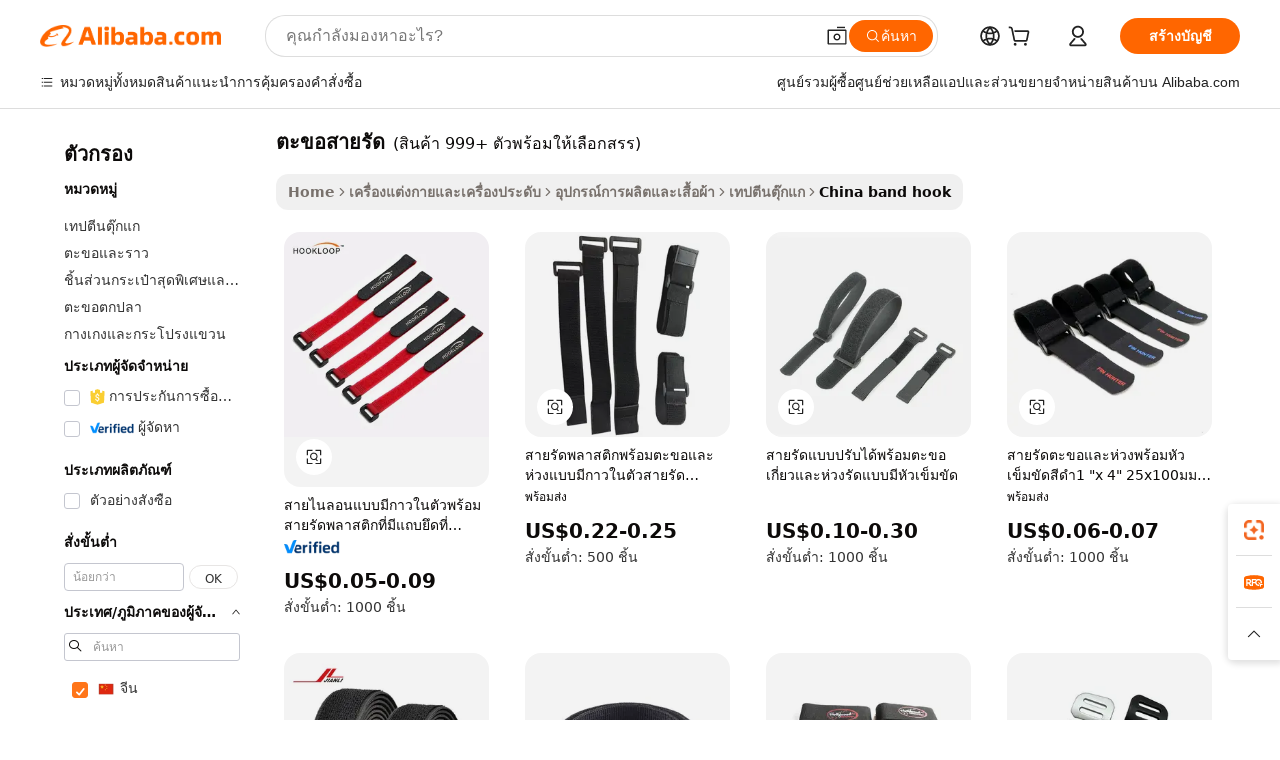

--- FILE ---
content_type: text/html;charset=UTF-8
request_url: https://thai.alibaba.com/Popular/CN_band-hook-Trade.html
body_size: 145004
content:

<!-- screen_content -->
    <!-- tangram:5410 begin-->
    <!-- tangram:529998 begin-->

<!DOCTYPE html>
<html lang="th" dir="ltr">
  <head>
        <script>
      window.__BB = {
        scene: window.__bb_scene || 'traffic-free-popular'
      };
      window.__BB.BB_CWV_IGNORE = {
          lcp_element: ['#icbu-buyer-pc-top-banner'],
          lcp_url: [],
        };
      window._timing = {}
      window._timing.first_start = Date.now();
      window.needLoginInspiration = Boolean();
      // 变量用于标记页面首次可见时间
      let firstVisibleTime = null;
      if (typeof document.hidden !== 'undefined') {
        // 页面首次加载时直接统计
        if (!document.hidden) {
          firstVisibleTime = Date.now();
          window.__BB_timex = 1
        } else {
          // 页面不可见时监听 visibilitychange 事件
          document.addEventListener('visibilitychange', () => {
            if (!document.hidden) {
              firstVisibleTime = Date.now();
              window.__BB_timex = firstVisibleTime - window.performance.timing.navigationStart
              window.__BB.firstVisibleTime = window.__BB_timex
              console.log("Page became visible after "+ window.__BB_timex + " ms");
            }
          }, { once: true });  // 确保只触发一次
        }
      } else {
        console.warn('Page Visibility API is not supported in this browser.');
      }
    </script>
        <meta name="data-spm" content="a2700">
        <meta name="aplus-xplug" content="NONE">
        <meta name="aplus-icbu-disable-umid" content="1">
        <meta name="google-translate-customization" content="9de59014edaf3b99-22e1cf3b5ca21786-g00bb439a5e9e5f8f-f">
    <meta name="yandex-verification" content="25a76ba8e4443bb3" />
    <meta name="msvalidate.01" content="E3FBF0E89B724C30844BF17C59608E8F" />
    <meta name="viewport" content="width=device-width, initial-scale=1.0, maximum-scale=5.0, user-scalable=yes">
        <link rel="preconnect" href="https://s.alicdn.com/" crossorigin>
    <link rel="dns-prefetch" href="https://s.alicdn.com">
                        <link rel="preload" href="" as="image">
        <link rel="preload" href="https://s.alicdn.com/@g/alilog/??aplus_plugin_icbufront/index.js,mlog/aplus_v2.js" as="script">
        <link rel="preload" href="https://s.alicdn.com/@img/imgextra/i2/O1CN0153JdbU26g4bILVOyC_!!6000000007690-2-tps-418-58.png" as="image">
        <script>
            window.__APLUS_ABRATE__ = {
        perf_group: 'control',
        scene: "traffic-free-popular",
      };
    </script>
    <meta name="aplus-mmstat-timeout" content="15000">
        <meta content="text/html; charset=utf-8" http-equiv="Content-Type">
          <title>ตะขอสายรัด จีน, ซื้อ จีน ที่ดีที่สุด ส่งตรงจากโรงงาน ตะขอสายรัด บน Alibaba.com</title>
      <meta name="keywords" content="">
      <meta name="description" content="">
            <meta name="pagetiming-rate" content="9">
      <meta name="pagetiming-resource-rate" content="4">
                    <link rel="canonical" href="https://www.alibaba.com/countrysearch/CN/band-hook.html">
                              <link rel="alternate" hreflang="fr" href="https://french.alibaba.com/Popular/CN_band-hook-Trade.html">
                  <link rel="alternate" hreflang="de" href="https://german.alibaba.com/Popular/CN_band-hook-Trade.html">
                  <link rel="alternate" hreflang="pt" href="https://portuguese.alibaba.com/Popular/CN_band-hook-Trade.html">
                  <link rel="alternate" hreflang="it" href="https://italian.alibaba.com/Popular/CN_band-hook-Trade.html">
                  <link rel="alternate" hreflang="es" href="https://spanish.alibaba.com/Popular/CN_band-hook-Trade.html">
                  <link rel="alternate" hreflang="ru" href="https://russian.alibaba.com/Popular/CN_band-hook-Trade.html">
                  <link rel="alternate" hreflang="ko" href="https://korean.alibaba.com/Popular/CN_band-hook-Trade.html">
                  <link rel="alternate" hreflang="ar" href="https://arabic.alibaba.com/Popular/CN_band-hook-Trade.html">
                  <link rel="alternate" hreflang="ja" href="https://japanese.alibaba.com/Popular/CN_band-hook-Trade.html">
                  <link rel="alternate" hreflang="tr" href="https://turkish.alibaba.com/Popular/CN_band-hook-Trade.html">
                  <link rel="alternate" hreflang="th" href="https://thai.alibaba.com/Popular/CN_band-hook-Trade.html">
                  <link rel="alternate" hreflang="vi" href="https://vietnamese.alibaba.com/Popular/CN_band-hook-Trade.html">
                  <link rel="alternate" hreflang="nl" href="https://dutch.alibaba.com/Popular/CN_band-hook-Trade.html">
                  <link rel="alternate" hreflang="he" href="https://hebrew.alibaba.com/Popular/CN_band-hook-Trade.html">
                  <link rel="alternate" hreflang="id" href="https://indonesian.alibaba.com/Popular/CN_band-hook-Trade.html">
                  <link rel="alternate" hreflang="hi" href="https://hindi.alibaba.com/Popular/CN_band-hook-Trade.html">
                  <link rel="alternate" hreflang="en" href="https://www.alibaba.com/countrysearch/CN/band-hook.html">
                  <link rel="alternate" hreflang="zh" href="https://chinese.alibaba.com/Popular/CN_band-hook-Trade.html">
                  <link rel="alternate" hreflang="x-default" href="https://thai.alibaba.com/Popular/CN_band-hook-Trade.html">
                                        <script>
      // Aplus 配置自动打点
      var queue = window.goldlog_queue || (window.goldlog_queue = []);
      var tags = ["button", "a", "div", "span", "i", "svg", "input", "li", "tr"];
      queue.push(
        {
          action: 'goldlog.appendMetaInfo',
          arguments: [
            'aplus-auto-exp',
            [
              {
                logkey: '/sc.ug_msite.new_product_exp',
                cssSelector: '[data-spm-exp]',
                props: ["data-spm-exp"],
              },
              {
                logkey: '/sc.ug_pc.seolist_product_exp',
                cssSelector: '.traffic-card-gallery',
                props: ["data-spm-exp"],
              }
            ]
          ]
        }
      )
      queue.push({
        action: 'goldlog.setMetaInfo',
        arguments: ['aplus-auto-clk', JSON.stringify(tags.map(tag =>({
          "logkey": "/sc.ug_msite.new_product_clk",
          tag,
          "filter": "data-spm-clk",
          "props": ["data-spm-clk"]
        })))],
      });
    </script>
  </head>
  <div id="icbu-header"><div id="the-new-header" data-version="4.4.0" data-tnh-auto-exp="tnh-expose" data-scenes="search-products" style="position: relative;background-color: #fff;border-bottom: 1px solid #ddd;box-sizing: border-box; font-family:Inter,SF Pro Text,Roboto,Helvetica Neue,Helvetica,Tahoma,Arial,PingFang SC,Microsoft YaHei;"><div style="display: flex;align-items:center;height: 72px;min-width: 1200px;max-width: 1580px;margin: 0 auto;padding: 0 40px;box-sizing: border-box;"><img style="height: 29px; width: 209px;" src="https://s.alicdn.com/@img/imgextra/i2/O1CN0153JdbU26g4bILVOyC_!!6000000007690-2-tps-418-58.png" alt="" /></div><div style="min-width: 1200px;max-width: 1580px;margin: 0 auto;overflow: hidden;font-size: 14px;display: flex;justify-content: space-between;padding: 0 40px;box-sizing: border-box;"><div style="display: flex; align-items: center; justify-content: space-between"><div style="position: relative; height: 36px; padding: 0 28px 0 20px">All categories</div><div style="position: relative; height: 36px; padding-right: 28px">Featured selections</div><div style="position: relative; height: 36px">Trade Assurance</div></div><div style="display: flex; align-items: center; justify-content: space-between"><div style="position: relative; height: 36px; padding-right: 28px">Buyer Central</div><div style="position: relative; height: 36px; padding-right: 28px">Help Center</div><div style="position: relative; height: 36px; padding-right: 28px">Get the app</div><div style="position: relative; height: 36px">Become a supplier</div></div></div></div></div></div>
  <body data-spm="7724857" style="min-height: calc(100vh + 1px)"><script 
id="beacon-aplus"   
src="//s.alicdn.com/@g/alilog/??aplus_plugin_icbufront/index.js,mlog/aplus_v2.js"
exparams="aplus=async&userid=&aplus&ali_beacon_id=&ali_apache_id=&ali_apache_track=&ali_apache_tracktmp=&eagleeye_traceid=2103052617683622886191736e114f&ip=18%2e220%2e253%2e155&dmtrack_c={ali%5fresin%5ftrace%3dse%5frst%3dnull%7csp%5fviewtype%3dY%7cset%3d3%7cser%3d1007%7cpageId%3ddfe04720fe8d46b4bfd577def2ac616b%7cm%5fpageid%3dnull%7cpvmi%3d8d8b3f7e7dab4b9ba6a3b11a2a560322%7csek%5fsepd%3d%25E0%25B8%2595%25E0%25B8%25B0%25E0%25B8%2582%25E0%25B8%25AD%25E0%25B8%25AA%25E0%25B8%25B2%25E0%25B8%25A2%25E0%25B8%25A3%25E0%25B8%25B1%25E0%25B8%2594%7csek%3dband%2bhook%7cse%5fpn%3d1%7cp4pid%3d1d40a3a8%2d5558%2d44cd%2db3b0%2d2c7c1e40f3cd%7csclkid%3dnull%7cforecast%5fpost%5fcate%3dnull%7cseo%5fnew%5fuser%5fflag%3dfalse%7ccategoryId%3d32803%7cseo%5fsearch%5fmodel%5fupgrade%5fv2%3d2025070801%7cseo%5fmodule%5fcard%5f20240624%3d202406242%7clong%5ftext%5fgoogle%5ftranslate%5fv2%3d2407142%7cseo%5fcontent%5ftd%5fbottom%5ftext%5fupdate%5fkey%3d2025070801%7cseo%5fsearch%5fmodel%5fupgrade%5fv3%3d2025072201%7cseo%5fsearch%5fmodel%5fmulti%5fupgrade%5fv3%3d2025081101%7cdamo%5falt%5freplace%3dnull%7cwap%5fcross%3d2007659%7cwap%5fcs%5faction%3d2005494%7cAPP%5fVisitor%5fActive%3d26705%7cseo%5fshowroom%5fgoods%5fmix%3d2005244%7cseo%5fdefault%5fcached%5flong%5ftext%5ffrom%5fnew%5fkeyword%5fstep%3d2024122502%7cshowroom%5fgeneral%5ftemplate%3d2005292%7cwap%5fcs%5ftext%3dnull%7cstructured%5fdata%3d2025052702%7cseo%5fmulti%5fstyle%5ftext%5fupdate%3d2511182%7cpc%5fnew%5fheader%3dnull%7cseo%5fmeta%5fcate%5ftemplate%5fv1%3d2025042401%7cseo%5fmeta%5ftd%5fsearch%5fkeyword%5fstep%5fv1%3d2025040999%7cshowroom%5fft%5flong%5ftext%5fbaks%3d80802%7cAPP%5fGrowing%5fBuyer%5fHigh%5fIntent%5fActive%3d25488%7cshowroom%5fpc%5fv2019%3d2104%7cAPP%5fProspecting%5fBuyer%3d26712%7ccache%5fcontrol%3d2481986%7cAPP%5fChurned%5fCore%5fBuyer%3d25502%7cseo%5fdefault%5fcached%5flong%5ftext%5fstep%3d24110802%7camp%5flighthouse%5fscore%5fimage%3d19657%7cseo%5fft%5ftranslate%5fgemini%3d25012003%7cwap%5fnode%5fssr%3d2015725%7cdataphant%5fopen%3d27030%7clongtext%5fmulti%5fstyle%5fexpand%5frussian%3d2510141%7cseo%5flongtext%5fgoogle%5fdata%5fsection%3d25021702%7cindustry%5fpopular%5ffloor%3dnull%7cwap%5fad%5fgoods%5fproduct%5finterval%3dnull%7cseo%5fgoods%5fbootom%5fwholesale%5flink%3dnull%7cseo%5fkeyword%5faatest%3d10%7cseo%5fmiddle%5fwholesale%5flink%3dnull%7cft%5flong%5ftext%5fenpand%5fstep2%3d121602%7cseo%5fft%5flongtext%5fexpand%5fstep3%3d25012102%7cseo%5fwap%5fheadercard%3d2006288%7cAPP%5fChurned%5fInactive%5fVisitor%3d25496%7cAPP%5fGrowing%5fBuyer%5fHigh%5fIntent%5fInactive%3d25484%7cseo%5fmeta%5ftd%5fmulti%5fkey%3d2025061801%7ctop%5frecommend%5f20250120%3d202501201%7clongtext%5fmulti%5fstyle%5fexpand%5ffrench%5fcopy%3d25091802%7clongtext%5fmulti%5fstyle%5fexpand%5ffrench%5fcopy%5fcopy%3d25092502%7clong%5ftext%5fpaa%3d220901%7cseo%5ffloor%5fexp%3dnull%7cseo%5fshowroom%5falgo%5flink%3d17764%7cseo%5fmeta%5ftd%5faib%5fgeneral%5fkey%3d2025091901%7ccountry%5findustry%3d202311033%7cpc%5ffree%5fswitchtosearch%3d2020529%7cshowroom%5fft%5flong%5ftext%5fenpand%5fstep1%3d101102%7cseo%5fshowroom%5fnorel%3dnull%7cplp%5fstyle%5f25%5fpc%3d202505222%7cseo%5fggs%5flayer%3d10011%7cquery%5fmutil%5flang%5ftranslate%3d2025060300%7cAPP%5fChurned%5fBuyer%3d25468%7cstream%5frender%5fperf%5fopt%3d2309181%7cwap%5fgoods%3d2007383%7cseo%5fshowroom%5fsimilar%5f20240614%3d202406142%7cchinese%5fopen%3d6307%7cquery%5fgpt%5ftranslate%3d20240820%7cad%5fproduct%5finterval%3dnull%7camp%5fto%5fpwa%3d2007359%7cplp%5faib%5fmulti%5fai%5fmeta%3d20250401%7cwap%5fsupplier%5fcontent%3dnull%7cpc%5ffree%5frefactoring%3d20220315%7csso%5foem%5ffloor%3d30031%7cAPP%5fGrowing%5fBuyer%5fInactive%3d25476%7cseo%5fpc%5fnew%5fview%5f20240807%3d202408072%7cseo%5fbottom%5ftext%5fentity%5fkey%5fcopy%3d2025062400%7cstream%5frender%3d433763%7cseo%5fmodule%5fcard%5f20240424%3d202404241%7cseo%5ftitle%5freplace%5f20191226%3d5841%7clongtext%5fmulti%5fstyle%5fexpand%3d25090802%7cgoogleweblight%3d6516%7clighthouse%5fbase64%3d2005760%7cAPP%5fProspecting%5fBuyer%5fActive%3d26716%7cad%5fgoods%5fproduct%5finterval%3dnull%7cseo%5fbottom%5fdeep%5fextend%5fkw%5fkey%3d2025071101%7clongtext%5fmulti%5fstyle%5fexpand%5fturkish%3d25102801%7cilink%5fuv%3d20240911%7cwap%5flist%5fwakeup%3d2005832%7ctpp%5fcrosslink%5fpc%3d20205311%7cseo%5ftop%5fbooth%3d18501%7cAPP%5fGrowing%5fBuyer%5fLess%5fActive%3d25472%7cseo%5fsearch%5fmodel%5fupgrade%5frank%3d2025092401%7cgoodslayer%3d7977%7cft%5flong%5ftext%5ftranslate%5fexpand%5fstep1%3d24110802%7cseo%5fheaderstyle%5ftraffic%5fkey%5fv1%3d2025072100%7ccrosslink%5fswitch%3d2008141%7cp4p%5foutline%3d20240328%7cseo%5fmeta%5ftd%5faib%5fv2%5fkey%3d2025091801%7crts%5fmulti%3d2008404%7cAPP%5fVisitor%5fLess%5fActive%3d26697%7cplp%5fstyle%5f25%3d202505192%7ccdn%5fvm%3d2007368%7cwap%5fad%5fproduct%5finterval%3dnull%7cseo%5fsearch%5fmodel%5fmulti%5fupgrade%5frank%3d2025092401%7cpc%5fcard%5fshare%3d2025081201%7cAPP%5fGrowing%5fBuyer%5fHigh%5fIntent%5fLess%5fActive%3d25477%7cgoods%5ftitle%5fsubstitute%3d9619%7cwap%5fscreen%5fexp%3d2025081400%7creact%5fheader%5ftest%3d202502182%7cpc%5fcs%5fcolor%3d2005788%7cshowroom%5fft%5flong%5ftext%5ftest%3d72502%7cone%5ftap%5flogin%5fABTest%3d202308153%7cseo%5fhyh%5fshow%5ftags%3d9867%7cplp%5fstructured%5fdata%3d2508182%7cguide%5fdelete%3d2008526%7cseo%5findustry%5ftemplate%3dnull%7cseo%5fmeta%5ftd%5fmulti%5fes%5fkey%3d2025073101%7cseo%5fshowroom%5fdata%5fmix%3d19888%7csso%5ftop%5franking%5ffloor%3d20031%7cseo%5ftd%5fdeep%5fupgrade%5fkey%5fv3%3d2025081101%7cwap%5fue%5fone%3d2025111401%7cshowroom%5fto%5frts%5flink%3d2008480%7ccountrysearch%5ftest%3dnull%7cseo%5fplp%5fdate%5fv2%3d2025102701%7cshowroom%5flist%5fnew%5farrival%3d2811002%7cchannel%5famp%5fto%5fpwa%3d2008435%7cseo%5fmulti%5fstyles%5flong%5ftext%3d2503172%7cseo%5fmeta%5ftext%5fmutli%5fcate%5ftemplate%5fv1%3d2025080800%7cseo%5fdefault%5fcached%5fmutil%5flong%5ftext%5fstep%3d24110436%7cseo%5faction%5fpoint%5ftype%3d22823%7cseo%5faib%5ftd%5flaunch%5f20240828%5fcopy%3d202408282%7cseo%5fshowroom%5fwholesale%5flink%3d2486142%7cseo%5fperf%5fimprove%3d2023999%7cseo%5fwap%5flist%5fbounce%5f01%3d2063%7cseo%5fwap%5flist%5fbounce%5f02%3d2128%7cAPP%5fGrowing%5fBuyer%5fActive%3d25492%7cvideolayer%3dnull%7cvideo%5fplay%3d2006036%7cAPP%5fChurned%5fMember%5fInactive%3d25501%7cseo%5fgoogle%5fnew%5fstruct%3d438326%7ctpp%5ftrace%3dseoKeyword%2dseoKeyword%5fv3%2dproduct%2dPRODUCT%5fFAIL}&pageid=12dcfd9b21032ee61768362288&hn=ensearchweb033003046230%2erg%2dus%2deast%2eus68&asid=AQAAAAAwEWdpx+xrdgAAAAAtRscaknlB0A==&treq=&tres=" async>
</script>
                        <!-- tangram:7430 begin-->
 <style>
   .traffic-card-gallery {display: flex;position: relative;flex-direction: column;justify-content: flex-start;border-radius: 0.5rem;background-color: #fff;padding: 0.5rem 0.5rem 1rem;overflow: hidden;font-size: 0.75rem;line-height: 1rem;}
   .product-price {
     b {
       font-size: 22px;
     }
   }
 </style>
<!-- tangram:7430 end-->
            <style>
.component-left-filter-callback{display:flex;position:relative;margin-top:10px;height:1200px}.component-left-filter-callback img{width:200px}.component-left-filter-callback i{position:absolute;top:5%;left:50%}.related-search-wrapper{padding:.5rem;--tw-bg-opacity: 1;background-color:#fff;background-color:rgba(255,255,255,var(--tw-bg-opacity, 1));border-width:1px;border-color:var(--input)}.related-search-wrapper .related-search-box{margin:12px 16px}.related-search-wrapper .related-search-box .related-search-title{display:inline;float:start;color:#666;word-wrap:break-word;margin-right:12px;width:13%}.related-search-wrapper .related-search-box .related-search-content{display:flex;flex-wrap:wrap}.related-search-wrapper .related-search-box .related-search-content .related-search-link{margin-right:12px;width:23%;overflow:hidden;color:#666;text-overflow:ellipsis;white-space:nowrap}.product-title img{margin-right:.5rem;display:inline-block;height:1rem;vertical-align:sub}.product-price b{font-size:22px}.similar-icon{position:absolute;bottom:12px;z-index:2;right:12px}.rfq-card{display:inline-block;position:relative;box-sizing:border-box;margin-bottom:36px}.rfq-card .rfq-card-content{display:flex;position:relative;flex-direction:column;align-items:flex-start;background-size:cover;background-color:#fff;padding:12px;width:100%;height:100%}.rfq-card .rfq-card-content .rfq-card-icon{margin-top:50px}.rfq-card .rfq-card-content .rfq-card-icon img{width:45px}.rfq-card .rfq-card-content .rfq-card-top-title{margin-top:14px;color:#222;font-weight:400;font-size:16px}.rfq-card .rfq-card-content .rfq-card-title{margin-top:24px;color:#333;font-weight:800;font-size:20px}.rfq-card .rfq-card-content .rfq-card-input-box{margin-top:24px;width:100%}.rfq-card .rfq-card-content .rfq-card-input-box textarea{box-sizing:border-box;border:1px solid #ddd;border-radius:4px;background-color:#fff;padding:9px 12px;width:100%;height:88px;resize:none;color:#666;font-weight:400;font-size:13px;font-family:inherit}.rfq-card .rfq-card-content .rfq-card-button{margin-top:24px;border:1px solid #666;border-radius:16px;background-color:#fff;width:67%;color:#000;font-weight:700;font-size:14px;line-height:30px;text-align:center}[data-modulename^=ProductList-] div{contain-intrinsic-size:auto 500px}.traffic-card-gallery:hover{--tw-shadow: 0px 2px 6px 2px rgba(0,0,0,.12157);--tw-shadow-colored: 0px 2px 6px 2px var(--tw-shadow-color);box-shadow:0 0 #0000,0 0 #0000,0 2px 6px 2px #0000001f;box-shadow:var(--tw-ring-offset-shadow, 0 0 rgba(0,0,0,0)),var(--tw-ring-shadow, 0 0 rgba(0,0,0,0)),var(--tw-shadow);z-index:10}.traffic-card-gallery{position:relative;display:flex;flex-direction:column;justify-content:flex-start;overflow:hidden;border-radius:.75rem;--tw-bg-opacity: 1;background-color:#fff;background-color:rgba(255,255,255,var(--tw-bg-opacity, 1));padding:.5rem;font-size:.75rem;line-height:1rem}.traffic-card-list{position:relative;display:flex;height:292px;flex-direction:row;justify-content:flex-start;overflow:hidden;border-bottom-width:1px;--tw-bg-opacity: 1;background-color:#fff;background-color:rgba(255,255,255,var(--tw-bg-opacity, 1));padding:1rem;font-size:.75rem;line-height:1rem}.traffic-card-g-industry:hover{--tw-shadow: 0 0 10px rgba(0,0,0,.1);--tw-shadow-colored: 0 0 10px var(--tw-shadow-color);box-shadow:0 0 #0000,0 0 #0000,0 0 10px #0000001a;box-shadow:var(--tw-ring-offset-shadow, 0 0 rgba(0,0,0,0)),var(--tw-ring-shadow, 0 0 rgba(0,0,0,0)),var(--tw-shadow)}.traffic-card-g-industry{position:relative;border-radius:var(--radius);--tw-bg-opacity: 1;background-color:#fff;background-color:rgba(255,255,255,var(--tw-bg-opacity, 1));padding:1.25rem .75rem .75rem;font-size:.875rem;line-height:1.25rem}.module-filter-section-wrapper{max-height:none!important;overflow-x:hidden}*,:before,:after{--tw-border-spacing-x: 0;--tw-border-spacing-y: 0;--tw-translate-x: 0;--tw-translate-y: 0;--tw-rotate: 0;--tw-skew-x: 0;--tw-skew-y: 0;--tw-scale-x: 1;--tw-scale-y: 1;--tw-pan-x: ;--tw-pan-y: ;--tw-pinch-zoom: ;--tw-scroll-snap-strictness: proximity;--tw-gradient-from-position: ;--tw-gradient-via-position: ;--tw-gradient-to-position: ;--tw-ordinal: ;--tw-slashed-zero: ;--tw-numeric-figure: ;--tw-numeric-spacing: ;--tw-numeric-fraction: ;--tw-ring-inset: ;--tw-ring-offset-width: 0px;--tw-ring-offset-color: #fff;--tw-ring-color: rgba(59, 130, 246, .5);--tw-ring-offset-shadow: 0 0 rgba(0,0,0,0);--tw-ring-shadow: 0 0 rgba(0,0,0,0);--tw-shadow: 0 0 rgba(0,0,0,0);--tw-shadow-colored: 0 0 rgba(0,0,0,0);--tw-blur: ;--tw-brightness: ;--tw-contrast: ;--tw-grayscale: ;--tw-hue-rotate: ;--tw-invert: ;--tw-saturate: ;--tw-sepia: ;--tw-drop-shadow: ;--tw-backdrop-blur: ;--tw-backdrop-brightness: ;--tw-backdrop-contrast: ;--tw-backdrop-grayscale: ;--tw-backdrop-hue-rotate: ;--tw-backdrop-invert: ;--tw-backdrop-opacity: ;--tw-backdrop-saturate: ;--tw-backdrop-sepia: ;--tw-contain-size: ;--tw-contain-layout: ;--tw-contain-paint: ;--tw-contain-style: }::backdrop{--tw-border-spacing-x: 0;--tw-border-spacing-y: 0;--tw-translate-x: 0;--tw-translate-y: 0;--tw-rotate: 0;--tw-skew-x: 0;--tw-skew-y: 0;--tw-scale-x: 1;--tw-scale-y: 1;--tw-pan-x: ;--tw-pan-y: ;--tw-pinch-zoom: ;--tw-scroll-snap-strictness: proximity;--tw-gradient-from-position: ;--tw-gradient-via-position: ;--tw-gradient-to-position: ;--tw-ordinal: ;--tw-slashed-zero: ;--tw-numeric-figure: ;--tw-numeric-spacing: ;--tw-numeric-fraction: ;--tw-ring-inset: ;--tw-ring-offset-width: 0px;--tw-ring-offset-color: #fff;--tw-ring-color: rgba(59, 130, 246, .5);--tw-ring-offset-shadow: 0 0 rgba(0,0,0,0);--tw-ring-shadow: 0 0 rgba(0,0,0,0);--tw-shadow: 0 0 rgba(0,0,0,0);--tw-shadow-colored: 0 0 rgba(0,0,0,0);--tw-blur: ;--tw-brightness: ;--tw-contrast: ;--tw-grayscale: ;--tw-hue-rotate: ;--tw-invert: ;--tw-saturate: ;--tw-sepia: ;--tw-drop-shadow: ;--tw-backdrop-blur: ;--tw-backdrop-brightness: ;--tw-backdrop-contrast: ;--tw-backdrop-grayscale: ;--tw-backdrop-hue-rotate: ;--tw-backdrop-invert: ;--tw-backdrop-opacity: ;--tw-backdrop-saturate: ;--tw-backdrop-sepia: ;--tw-contain-size: ;--tw-contain-layout: ;--tw-contain-paint: ;--tw-contain-style: }*,:before,:after{box-sizing:border-box;border-width:0;border-style:solid;border-color:#e5e7eb}:before,:after{--tw-content: ""}html,:host{line-height:1.5;-webkit-text-size-adjust:100%;-moz-tab-size:4;-o-tab-size:4;tab-size:4;font-family:ui-sans-serif,system-ui,-apple-system,Segoe UI,Roboto,Ubuntu,Cantarell,Noto Sans,sans-serif,"Apple Color Emoji","Segoe UI Emoji",Segoe UI Symbol,"Noto Color Emoji";font-feature-settings:normal;font-variation-settings:normal;-webkit-tap-highlight-color:transparent}body{margin:0;line-height:inherit}hr{height:0;color:inherit;border-top-width:1px}abbr:where([title]){text-decoration:underline;-webkit-text-decoration:underline dotted;text-decoration:underline dotted}h1,h2,h3,h4,h5,h6{font-size:inherit;font-weight:inherit}a{color:inherit;text-decoration:inherit}b,strong{font-weight:bolder}code,kbd,samp,pre{font-family:ui-monospace,SFMono-Regular,Menlo,Monaco,Consolas,Liberation Mono,Courier New,monospace;font-feature-settings:normal;font-variation-settings:normal;font-size:1em}small{font-size:80%}sub,sup{font-size:75%;line-height:0;position:relative;vertical-align:baseline}sub{bottom:-.25em}sup{top:-.5em}table{text-indent:0;border-color:inherit;border-collapse:collapse}button,input,optgroup,select,textarea{font-family:inherit;font-feature-settings:inherit;font-variation-settings:inherit;font-size:100%;font-weight:inherit;line-height:inherit;letter-spacing:inherit;color:inherit;margin:0;padding:0}button,select{text-transform:none}button,input:where([type=button]),input:where([type=reset]),input:where([type=submit]){-webkit-appearance:button;background-color:transparent;background-image:none}:-moz-focusring{outline:auto}:-moz-ui-invalid{box-shadow:none}progress{vertical-align:baseline}::-webkit-inner-spin-button,::-webkit-outer-spin-button{height:auto}[type=search]{-webkit-appearance:textfield;outline-offset:-2px}::-webkit-search-decoration{-webkit-appearance:none}::-webkit-file-upload-button{-webkit-appearance:button;font:inherit}summary{display:list-item}blockquote,dl,dd,h1,h2,h3,h4,h5,h6,hr,figure,p,pre{margin:0}fieldset{margin:0;padding:0}legend{padding:0}ol,ul,menu{list-style:none;margin:0;padding:0}dialog{padding:0}textarea{resize:vertical}input::-moz-placeholder,textarea::-moz-placeholder{opacity:1;color:#9ca3af}input::placeholder,textarea::placeholder{opacity:1;color:#9ca3af}button,[role=button]{cursor:pointer}:disabled{cursor:default}img,svg,video,canvas,audio,iframe,embed,object{display:block;vertical-align:middle}img,video{max-width:100%;height:auto}[hidden]:where(:not([hidden=until-found])){display:none}:root{--background: hsl(0, 0%, 100%);--foreground: hsl(20, 14.3%, 4.1%);--card: hsl(0, 0%, 100%);--card-foreground: hsl(20, 14.3%, 4.1%);--popover: hsl(0, 0%, 100%);--popover-foreground: hsl(20, 14.3%, 4.1%);--primary: hsl(24, 100%, 50%);--primary-foreground: hsl(60, 9.1%, 97.8%);--secondary: hsl(60, 4.8%, 95.9%);--secondary-foreground: #333;--muted: hsl(60, 4.8%, 95.9%);--muted-foreground: hsl(25, 5.3%, 44.7%);--accent: hsl(60, 4.8%, 95.9%);--accent-foreground: hsl(24, 9.8%, 10%);--destructive: hsl(0, 84.2%, 60.2%);--destructive-foreground: hsl(60, 9.1%, 97.8%);--border: hsl(20, 5.9%, 90%);--input: hsl(20, 5.9%, 90%);--ring: hsl(24.6, 95%, 53.1%);--radius: 1rem}.dark{--background: hsl(20, 14.3%, 4.1%);--foreground: hsl(60, 9.1%, 97.8%);--card: hsl(20, 14.3%, 4.1%);--card-foreground: hsl(60, 9.1%, 97.8%);--popover: hsl(20, 14.3%, 4.1%);--popover-foreground: hsl(60, 9.1%, 97.8%);--primary: hsl(20.5, 90.2%, 48.2%);--primary-foreground: hsl(60, 9.1%, 97.8%);--secondary: hsl(12, 6.5%, 15.1%);--secondary-foreground: hsl(60, 9.1%, 97.8%);--muted: hsl(12, 6.5%, 15.1%);--muted-foreground: hsl(24, 5.4%, 63.9%);--accent: hsl(12, 6.5%, 15.1%);--accent-foreground: hsl(60, 9.1%, 97.8%);--destructive: hsl(0, 72.2%, 50.6%);--destructive-foreground: hsl(60, 9.1%, 97.8%);--border: hsl(12, 6.5%, 15.1%);--input: hsl(12, 6.5%, 15.1%);--ring: hsl(20.5, 90.2%, 48.2%)}*{border-color:#e7e5e4;border-color:var(--border)}body{background-color:#fff;background-color:var(--background);color:#0c0a09;color:var(--foreground)}.il-sr-only{position:absolute;width:1px;height:1px;padding:0;margin:-1px;overflow:hidden;clip:rect(0,0,0,0);white-space:nowrap;border-width:0}.il-invisible{visibility:hidden}.il-fixed{position:fixed}.il-absolute{position:absolute}.il-relative{position:relative}.il-sticky{position:sticky}.il-inset-0{inset:0}.il--bottom-12{bottom:-3rem}.il--top-12{top:-3rem}.il-bottom-0{bottom:0}.il-bottom-2{bottom:.5rem}.il-bottom-3{bottom:.75rem}.il-bottom-4{bottom:1rem}.il-end-0{right:0}.il-end-2{right:.5rem}.il-end-3{right:.75rem}.il-end-4{right:1rem}.il-left-0{left:0}.il-left-3{left:.75rem}.il-right-0{right:0}.il-right-2{right:.5rem}.il-right-3{right:.75rem}.il-start-0{left:0}.il-start-1\/2{left:50%}.il-start-2{left:.5rem}.il-start-3{left:.75rem}.il-start-\[50\%\]{left:50%}.il-top-0{top:0}.il-top-1\/2{top:50%}.il-top-16{top:4rem}.il-top-4{top:1rem}.il-top-\[50\%\]{top:50%}.il-z-10{z-index:10}.il-z-50{z-index:50}.il-z-\[9999\]{z-index:9999}.il-col-span-4{grid-column:span 4 / span 4}.il-m-0{margin:0}.il-m-3{margin:.75rem}.il-m-auto{margin:auto}.il-mx-auto{margin-left:auto;margin-right:auto}.il-my-3{margin-top:.75rem;margin-bottom:.75rem}.il-my-5{margin-top:1.25rem;margin-bottom:1.25rem}.il-my-auto{margin-top:auto;margin-bottom:auto}.\!il-mb-4{margin-bottom:1rem!important}.il--mt-4{margin-top:-1rem}.il-mb-0{margin-bottom:0}.il-mb-1{margin-bottom:.25rem}.il-mb-2{margin-bottom:.5rem}.il-mb-3{margin-bottom:.75rem}.il-mb-4{margin-bottom:1rem}.il-mb-5{margin-bottom:1.25rem}.il-mb-6{margin-bottom:1.5rem}.il-mb-8{margin-bottom:2rem}.il-mb-\[-0\.75rem\]{margin-bottom:-.75rem}.il-mb-\[0\.125rem\]{margin-bottom:.125rem}.il-me-1{margin-right:.25rem}.il-me-2{margin-right:.5rem}.il-me-3{margin-right:.75rem}.il-me-auto{margin-right:auto}.il-mr-1{margin-right:.25rem}.il-mr-2{margin-right:.5rem}.il-ms-1{margin-left:.25rem}.il-ms-4{margin-left:1rem}.il-ms-5{margin-left:1.25rem}.il-ms-8{margin-left:2rem}.il-ms-\[\.375rem\]{margin-left:.375rem}.il-ms-auto{margin-left:auto}.il-mt-0{margin-top:0}.il-mt-0\.5{margin-top:.125rem}.il-mt-1{margin-top:.25rem}.il-mt-2{margin-top:.5rem}.il-mt-3{margin-top:.75rem}.il-mt-4{margin-top:1rem}.il-mt-6{margin-top:1.5rem}.il-line-clamp-1{overflow:hidden;display:-webkit-box;-webkit-box-orient:vertical;-webkit-line-clamp:1}.il-line-clamp-2{overflow:hidden;display:-webkit-box;-webkit-box-orient:vertical;-webkit-line-clamp:2}.il-line-clamp-6{overflow:hidden;display:-webkit-box;-webkit-box-orient:vertical;-webkit-line-clamp:6}.il-inline-block{display:inline-block}.il-inline{display:inline}.il-flex{display:flex}.il-inline-flex{display:inline-flex}.il-grid{display:grid}.il-aspect-square{aspect-ratio:1 / 1}.il-size-5{width:1.25rem;height:1.25rem}.il-h-1{height:.25rem}.il-h-10{height:2.5rem}.il-h-11{height:2.75rem}.il-h-20{height:5rem}.il-h-24{height:6rem}.il-h-3\.5{height:.875rem}.il-h-4{height:1rem}.il-h-40{height:10rem}.il-h-6{height:1.5rem}.il-h-8{height:2rem}.il-h-9{height:2.25rem}.il-h-\[150px\]{height:150px}.il-h-\[152px\]{height:152px}.il-h-\[18\.25rem\]{height:18.25rem}.il-h-\[292px\]{height:292px}.il-h-\[600px\]{height:600px}.il-h-auto{height:auto}.il-h-fit{height:-moz-fit-content;height:fit-content}.il-h-full{height:100%}.il-h-screen{height:100vh}.il-max-h-\[100vh\]{max-height:100vh}.il-w-1\/2{width:50%}.il-w-10{width:2.5rem}.il-w-10\/12{width:83.333333%}.il-w-4{width:1rem}.il-w-6{width:1.5rem}.il-w-64{width:16rem}.il-w-7\/12{width:58.333333%}.il-w-72{width:18rem}.il-w-8{width:2rem}.il-w-8\/12{width:66.666667%}.il-w-9{width:2.25rem}.il-w-9\/12{width:75%}.il-w-\[200px\]{width:200px}.il-w-\[84px\]{width:84px}.il-w-fit{width:-moz-fit-content;width:fit-content}.il-w-full{width:100%}.il-w-screen{width:100vw}.il-min-w-0{min-width:0px}.il-min-w-3{min-width:.75rem}.il-min-w-\[1200px\]{min-width:1200px}.il-max-w-\[1000px\]{max-width:1000px}.il-max-w-\[1580px\]{max-width:1580px}.il-max-w-full{max-width:100%}.il-max-w-lg{max-width:32rem}.il-flex-1{flex:1 1 0%}.il-flex-shrink-0,.il-shrink-0{flex-shrink:0}.il-flex-grow-0,.il-grow-0{flex-grow:0}.il-basis-24{flex-basis:6rem}.il-basis-full{flex-basis:100%}.il-origin-\[--radix-tooltip-content-transform-origin\]{transform-origin:var(--radix-tooltip-content-transform-origin)}.il--translate-x-1\/2{--tw-translate-x: -50%;transform:translate(-50%,var(--tw-translate-y)) rotate(var(--tw-rotate)) skew(var(--tw-skew-x)) skewY(var(--tw-skew-y)) scaleX(var(--tw-scale-x)) scaleY(var(--tw-scale-y));transform:translate(var(--tw-translate-x),var(--tw-translate-y)) rotate(var(--tw-rotate)) skew(var(--tw-skew-x)) skewY(var(--tw-skew-y)) scaleX(var(--tw-scale-x)) scaleY(var(--tw-scale-y))}.il--translate-y-1\/2{--tw-translate-y: -50%;transform:translate(var(--tw-translate-x),-50%) rotate(var(--tw-rotate)) skew(var(--tw-skew-x)) skewY(var(--tw-skew-y)) scaleX(var(--tw-scale-x)) scaleY(var(--tw-scale-y));transform:translate(var(--tw-translate-x),var(--tw-translate-y)) rotate(var(--tw-rotate)) skew(var(--tw-skew-x)) skewY(var(--tw-skew-y)) scaleX(var(--tw-scale-x)) scaleY(var(--tw-scale-y))}.il-translate-x-\[-50\%\]{--tw-translate-x: -50%;transform:translate(-50%,var(--tw-translate-y)) rotate(var(--tw-rotate)) skew(var(--tw-skew-x)) skewY(var(--tw-skew-y)) scaleX(var(--tw-scale-x)) scaleY(var(--tw-scale-y));transform:translate(var(--tw-translate-x),var(--tw-translate-y)) rotate(var(--tw-rotate)) skew(var(--tw-skew-x)) skewY(var(--tw-skew-y)) scaleX(var(--tw-scale-x)) scaleY(var(--tw-scale-y))}.il-translate-y-\[-50\%\]{--tw-translate-y: -50%;transform:translate(var(--tw-translate-x),-50%) rotate(var(--tw-rotate)) skew(var(--tw-skew-x)) skewY(var(--tw-skew-y)) scaleX(var(--tw-scale-x)) scaleY(var(--tw-scale-y));transform:translate(var(--tw-translate-x),var(--tw-translate-y)) rotate(var(--tw-rotate)) skew(var(--tw-skew-x)) skewY(var(--tw-skew-y)) scaleX(var(--tw-scale-x)) scaleY(var(--tw-scale-y))}.il-rotate-90{--tw-rotate: 90deg;transform:translate(var(--tw-translate-x),var(--tw-translate-y)) rotate(90deg) skew(var(--tw-skew-x)) skewY(var(--tw-skew-y)) scaleX(var(--tw-scale-x)) scaleY(var(--tw-scale-y));transform:translate(var(--tw-translate-x),var(--tw-translate-y)) rotate(var(--tw-rotate)) skew(var(--tw-skew-x)) skewY(var(--tw-skew-y)) scaleX(var(--tw-scale-x)) scaleY(var(--tw-scale-y))}@keyframes il-pulse{50%{opacity:.5}}.il-animate-pulse{animation:il-pulse 2s cubic-bezier(.4,0,.6,1) infinite}@keyframes il-spin{to{transform:rotate(360deg)}}.il-animate-spin{animation:il-spin 1s linear infinite}.il-cursor-pointer{cursor:pointer}.il-list-disc{list-style-type:disc}.il-grid-cols-2{grid-template-columns:repeat(2,minmax(0,1fr))}.il-grid-cols-4{grid-template-columns:repeat(4,minmax(0,1fr))}.il-flex-row{flex-direction:row}.il-flex-col{flex-direction:column}.il-flex-col-reverse{flex-direction:column-reverse}.il-flex-wrap{flex-wrap:wrap}.il-flex-nowrap{flex-wrap:nowrap}.il-items-start{align-items:flex-start}.il-items-center{align-items:center}.il-items-baseline{align-items:baseline}.il-justify-start{justify-content:flex-start}.il-justify-end{justify-content:flex-end}.il-justify-center{justify-content:center}.il-justify-between{justify-content:space-between}.il-gap-1{gap:.25rem}.il-gap-1\.5{gap:.375rem}.il-gap-10{gap:2.5rem}.il-gap-2{gap:.5rem}.il-gap-3{gap:.75rem}.il-gap-4{gap:1rem}.il-gap-8{gap:2rem}.il-gap-\[\.0938rem\]{gap:.0938rem}.il-gap-\[\.375rem\]{gap:.375rem}.il-gap-\[0\.125rem\]{gap:.125rem}.\!il-gap-x-5{-moz-column-gap:1.25rem!important;column-gap:1.25rem!important}.\!il-gap-y-5{row-gap:1.25rem!important}.il-space-y-1\.5>:not([hidden])~:not([hidden]){--tw-space-y-reverse: 0;margin-top:calc(.375rem * (1 - var(--tw-space-y-reverse)));margin-top:.375rem;margin-top:calc(.375rem * calc(1 - var(--tw-space-y-reverse)));margin-bottom:0rem;margin-bottom:calc(.375rem * var(--tw-space-y-reverse))}.il-space-y-4>:not([hidden])~:not([hidden]){--tw-space-y-reverse: 0;margin-top:calc(1rem * (1 - var(--tw-space-y-reverse)));margin-top:1rem;margin-top:calc(1rem * calc(1 - var(--tw-space-y-reverse)));margin-bottom:0rem;margin-bottom:calc(1rem * var(--tw-space-y-reverse))}.il-overflow-hidden{overflow:hidden}.il-overflow-y-auto{overflow-y:auto}.il-overflow-y-scroll{overflow-y:scroll}.il-truncate{overflow:hidden;text-overflow:ellipsis;white-space:nowrap}.il-text-ellipsis{text-overflow:ellipsis}.il-whitespace-normal{white-space:normal}.il-whitespace-nowrap{white-space:nowrap}.il-break-normal{word-wrap:normal;word-break:normal}.il-break-words{word-wrap:break-word}.il-break-all{word-break:break-all}.il-rounded{border-radius:.25rem}.il-rounded-2xl{border-radius:1rem}.il-rounded-\[0\.5rem\]{border-radius:.5rem}.il-rounded-\[1\.25rem\]{border-radius:1.25rem}.il-rounded-full{border-radius:9999px}.il-rounded-lg{border-radius:1rem;border-radius:var(--radius)}.il-rounded-md{border-radius:calc(1rem - 2px);border-radius:calc(var(--radius) - 2px)}.il-rounded-sm{border-radius:calc(1rem - 4px);border-radius:calc(var(--radius) - 4px)}.il-rounded-xl{border-radius:.75rem}.il-border,.il-border-\[1px\]{border-width:1px}.il-border-b,.il-border-b-\[1px\]{border-bottom-width:1px}.il-border-solid{border-style:solid}.il-border-none{border-style:none}.il-border-\[\#222\]{--tw-border-opacity: 1;border-color:#222;border-color:rgba(34,34,34,var(--tw-border-opacity, 1))}.il-border-\[\#DDD\]{--tw-border-opacity: 1;border-color:#ddd;border-color:rgba(221,221,221,var(--tw-border-opacity, 1))}.il-border-foreground{border-color:#0c0a09;border-color:var(--foreground)}.il-border-input{border-color:#e7e5e4;border-color:var(--input)}.il-bg-\[\#F8F8F8\]{--tw-bg-opacity: 1;background-color:#f8f8f8;background-color:rgba(248,248,248,var(--tw-bg-opacity, 1))}.il-bg-\[\#d9d9d963\]{background-color:#d9d9d963}.il-bg-accent{background-color:#f5f5f4;background-color:var(--accent)}.il-bg-background{background-color:#fff;background-color:var(--background)}.il-bg-black{--tw-bg-opacity: 1;background-color:#000;background-color:rgba(0,0,0,var(--tw-bg-opacity, 1))}.il-bg-black\/80{background-color:#000c}.il-bg-destructive{background-color:#ef4444;background-color:var(--destructive)}.il-bg-gray-300{--tw-bg-opacity: 1;background-color:#d1d5db;background-color:rgba(209,213,219,var(--tw-bg-opacity, 1))}.il-bg-muted{background-color:#f5f5f4;background-color:var(--muted)}.il-bg-orange-500{--tw-bg-opacity: 1;background-color:#f97316;background-color:rgba(249,115,22,var(--tw-bg-opacity, 1))}.il-bg-popover{background-color:#fff;background-color:var(--popover)}.il-bg-primary{background-color:#f60;background-color:var(--primary)}.il-bg-secondary{background-color:#f5f5f4;background-color:var(--secondary)}.il-bg-transparent{background-color:transparent}.il-bg-white{--tw-bg-opacity: 1;background-color:#fff;background-color:rgba(255,255,255,var(--tw-bg-opacity, 1))}.il-bg-opacity-80{--tw-bg-opacity: .8}.il-bg-cover{background-size:cover}.il-bg-no-repeat{background-repeat:no-repeat}.il-fill-black{fill:#000}.il-object-cover{-o-object-fit:cover;object-fit:cover}.il-p-0{padding:0}.il-p-1{padding:.25rem}.il-p-2{padding:.5rem}.il-p-3{padding:.75rem}.il-p-4{padding:1rem}.il-p-5{padding:1.25rem}.il-p-6{padding:1.5rem}.il-px-2{padding-left:.5rem;padding-right:.5rem}.il-px-3{padding-left:.75rem;padding-right:.75rem}.il-py-0\.5{padding-top:.125rem;padding-bottom:.125rem}.il-py-1\.5{padding-top:.375rem;padding-bottom:.375rem}.il-py-10{padding-top:2.5rem;padding-bottom:2.5rem}.il-py-2{padding-top:.5rem;padding-bottom:.5rem}.il-py-3{padding-top:.75rem;padding-bottom:.75rem}.il-pb-0{padding-bottom:0}.il-pb-3{padding-bottom:.75rem}.il-pb-4{padding-bottom:1rem}.il-pb-8{padding-bottom:2rem}.il-pe-0{padding-right:0}.il-pe-2{padding-right:.5rem}.il-pe-3{padding-right:.75rem}.il-pe-4{padding-right:1rem}.il-pe-6{padding-right:1.5rem}.il-pe-8{padding-right:2rem}.il-pe-\[12px\]{padding-right:12px}.il-pe-\[3\.25rem\]{padding-right:3.25rem}.il-pl-4{padding-left:1rem}.il-ps-0{padding-left:0}.il-ps-2{padding-left:.5rem}.il-ps-3{padding-left:.75rem}.il-ps-4{padding-left:1rem}.il-ps-6{padding-left:1.5rem}.il-ps-8{padding-left:2rem}.il-ps-\[12px\]{padding-left:12px}.il-ps-\[3\.25rem\]{padding-left:3.25rem}.il-pt-10{padding-top:2.5rem}.il-pt-4{padding-top:1rem}.il-pt-5{padding-top:1.25rem}.il-pt-6{padding-top:1.5rem}.il-pt-7{padding-top:1.75rem}.il-text-center{text-align:center}.il-text-start{text-align:left}.il-text-2xl{font-size:1.5rem;line-height:2rem}.il-text-base{font-size:1rem;line-height:1.5rem}.il-text-lg{font-size:1.125rem;line-height:1.75rem}.il-text-sm{font-size:.875rem;line-height:1.25rem}.il-text-xl{font-size:1.25rem;line-height:1.75rem}.il-text-xs{font-size:.75rem;line-height:1rem}.il-font-\[600\]{font-weight:600}.il-font-bold{font-weight:700}.il-font-medium{font-weight:500}.il-font-normal{font-weight:400}.il-font-semibold{font-weight:600}.il-leading-3{line-height:.75rem}.il-leading-4{line-height:1rem}.il-leading-\[1\.43\]{line-height:1.43}.il-leading-\[18px\]{line-height:18px}.il-leading-\[26px\]{line-height:26px}.il-leading-none{line-height:1}.il-tracking-tight{letter-spacing:-.025em}.il-text-\[\#00820D\]{--tw-text-opacity: 1;color:#00820d;color:rgba(0,130,13,var(--tw-text-opacity, 1))}.il-text-\[\#222\]{--tw-text-opacity: 1;color:#222;color:rgba(34,34,34,var(--tw-text-opacity, 1))}.il-text-\[\#444\]{--tw-text-opacity: 1;color:#444;color:rgba(68,68,68,var(--tw-text-opacity, 1))}.il-text-\[\#4B1D1F\]{--tw-text-opacity: 1;color:#4b1d1f;color:rgba(75,29,31,var(--tw-text-opacity, 1))}.il-text-\[\#767676\]{--tw-text-opacity: 1;color:#767676;color:rgba(118,118,118,var(--tw-text-opacity, 1))}.il-text-\[\#D04A0A\]{--tw-text-opacity: 1;color:#d04a0a;color:rgba(208,74,10,var(--tw-text-opacity, 1))}.il-text-\[\#F7421E\]{--tw-text-opacity: 1;color:#f7421e;color:rgba(247,66,30,var(--tw-text-opacity, 1))}.il-text-\[\#FF6600\]{--tw-text-opacity: 1;color:#f60;color:rgba(255,102,0,var(--tw-text-opacity, 1))}.il-text-\[\#f7421e\]{--tw-text-opacity: 1;color:#f7421e;color:rgba(247,66,30,var(--tw-text-opacity, 1))}.il-text-destructive-foreground{color:#fafaf9;color:var(--destructive-foreground)}.il-text-foreground{color:#0c0a09;color:var(--foreground)}.il-text-muted-foreground{color:#78716c;color:var(--muted-foreground)}.il-text-popover-foreground{color:#0c0a09;color:var(--popover-foreground)}.il-text-primary{color:#f60;color:var(--primary)}.il-text-primary-foreground{color:#fafaf9;color:var(--primary-foreground)}.il-text-secondary-foreground{color:#333;color:var(--secondary-foreground)}.il-text-white{--tw-text-opacity: 1;color:#fff;color:rgba(255,255,255,var(--tw-text-opacity, 1))}.il-underline{text-decoration-line:underline}.il-line-through{text-decoration-line:line-through}.il-underline-offset-4{text-underline-offset:4px}.il-opacity-5{opacity:.05}.il-opacity-70{opacity:.7}.il-shadow-\[0_2px_6px_2px_rgba\(0\,0\,0\,0\.12\)\]{--tw-shadow: 0 2px 6px 2px rgba(0,0,0,.12);--tw-shadow-colored: 0 2px 6px 2px var(--tw-shadow-color);box-shadow:0 0 #0000,0 0 #0000,0 2px 6px 2px #0000001f;box-shadow:var(--tw-ring-offset-shadow, 0 0 rgba(0,0,0,0)),var(--tw-ring-shadow, 0 0 rgba(0,0,0,0)),var(--tw-shadow)}.il-shadow-cards{--tw-shadow: 0 0 10px rgba(0,0,0,.1);--tw-shadow-colored: 0 0 10px var(--tw-shadow-color);box-shadow:0 0 #0000,0 0 #0000,0 0 10px #0000001a;box-shadow:var(--tw-ring-offset-shadow, 0 0 rgba(0,0,0,0)),var(--tw-ring-shadow, 0 0 rgba(0,0,0,0)),var(--tw-shadow)}.il-shadow-lg{--tw-shadow: 0 10px 15px -3px rgba(0, 0, 0, .1), 0 4px 6px -4px rgba(0, 0, 0, .1);--tw-shadow-colored: 0 10px 15px -3px var(--tw-shadow-color), 0 4px 6px -4px var(--tw-shadow-color);box-shadow:0 0 #0000,0 0 #0000,0 10px 15px -3px #0000001a,0 4px 6px -4px #0000001a;box-shadow:var(--tw-ring-offset-shadow, 0 0 rgba(0,0,0,0)),var(--tw-ring-shadow, 0 0 rgba(0,0,0,0)),var(--tw-shadow)}.il-shadow-md{--tw-shadow: 0 4px 6px -1px rgba(0, 0, 0, .1), 0 2px 4px -2px rgba(0, 0, 0, .1);--tw-shadow-colored: 0 4px 6px -1px var(--tw-shadow-color), 0 2px 4px -2px var(--tw-shadow-color);box-shadow:0 0 #0000,0 0 #0000,0 4px 6px -1px #0000001a,0 2px 4px -2px #0000001a;box-shadow:var(--tw-ring-offset-shadow, 0 0 rgba(0,0,0,0)),var(--tw-ring-shadow, 0 0 rgba(0,0,0,0)),var(--tw-shadow)}.il-outline-none{outline:2px solid transparent;outline-offset:2px}.il-outline-1{outline-width:1px}.il-ring-offset-background{--tw-ring-offset-color: var(--background)}.il-transition-colors{transition-property:color,background-color,border-color,text-decoration-color,fill,stroke;transition-timing-function:cubic-bezier(.4,0,.2,1);transition-duration:.15s}.il-transition-opacity{transition-property:opacity;transition-timing-function:cubic-bezier(.4,0,.2,1);transition-duration:.15s}.il-transition-transform{transition-property:transform;transition-timing-function:cubic-bezier(.4,0,.2,1);transition-duration:.15s}.il-duration-200{transition-duration:.2s}.il-duration-300{transition-duration:.3s}.il-ease-in-out{transition-timing-function:cubic-bezier(.4,0,.2,1)}@keyframes enter{0%{opacity:1;opacity:var(--tw-enter-opacity, 1);transform:translateZ(0) scaleZ(1) rotate(0);transform:translate3d(var(--tw-enter-translate-x, 0),var(--tw-enter-translate-y, 0),0) scale3d(var(--tw-enter-scale, 1),var(--tw-enter-scale, 1),var(--tw-enter-scale, 1)) rotate(var(--tw-enter-rotate, 0))}}@keyframes exit{to{opacity:1;opacity:var(--tw-exit-opacity, 1);transform:translateZ(0) scaleZ(1) rotate(0);transform:translate3d(var(--tw-exit-translate-x, 0),var(--tw-exit-translate-y, 0),0) scale3d(var(--tw-exit-scale, 1),var(--tw-exit-scale, 1),var(--tw-exit-scale, 1)) rotate(var(--tw-exit-rotate, 0))}}.il-animate-in{animation-name:enter;animation-duration:.15s;--tw-enter-opacity: initial;--tw-enter-scale: initial;--tw-enter-rotate: initial;--tw-enter-translate-x: initial;--tw-enter-translate-y: initial}.il-fade-in-0{--tw-enter-opacity: 0}.il-zoom-in-95{--tw-enter-scale: .95}.il-duration-200{animation-duration:.2s}.il-duration-300{animation-duration:.3s}.il-ease-in-out{animation-timing-function:cubic-bezier(.4,0,.2,1)}.no-scrollbar::-webkit-scrollbar{display:none}.no-scrollbar{-ms-overflow-style:none;scrollbar-width:none}.longtext-style-inmodel h2{margin-bottom:.5rem;margin-top:1rem;font-size:1rem;line-height:1.5rem;font-weight:700}.first-of-type\:il-ms-4:first-of-type{margin-left:1rem}.hover\:il-bg-\[\#f4f4f4\]:hover{--tw-bg-opacity: 1;background-color:#f4f4f4;background-color:rgba(244,244,244,var(--tw-bg-opacity, 1))}.hover\:il-bg-accent:hover{background-color:#f5f5f4;background-color:var(--accent)}.hover\:il-text-accent-foreground:hover{color:#1c1917;color:var(--accent-foreground)}.hover\:il-text-foreground:hover{color:#0c0a09;color:var(--foreground)}.hover\:il-underline:hover{text-decoration-line:underline}.hover\:il-opacity-100:hover{opacity:1}.hover\:il-opacity-90:hover{opacity:.9}.focus\:il-outline-none:focus{outline:2px solid transparent;outline-offset:2px}.focus\:il-ring-2:focus{--tw-ring-offset-shadow: var(--tw-ring-inset) 0 0 0 var(--tw-ring-offset-width) var(--tw-ring-offset-color);--tw-ring-shadow: var(--tw-ring-inset) 0 0 0 calc(2px + var(--tw-ring-offset-width)) var(--tw-ring-color);box-shadow:var(--tw-ring-offset-shadow),var(--tw-ring-shadow),0 0 #0000;box-shadow:var(--tw-ring-offset-shadow),var(--tw-ring-shadow),var(--tw-shadow, 0 0 rgba(0,0,0,0))}.focus\:il-ring-ring:focus{--tw-ring-color: var(--ring)}.focus\:il-ring-offset-2:focus{--tw-ring-offset-width: 2px}.focus-visible\:il-outline-none:focus-visible{outline:2px solid transparent;outline-offset:2px}.focus-visible\:il-ring-2:focus-visible{--tw-ring-offset-shadow: var(--tw-ring-inset) 0 0 0 var(--tw-ring-offset-width) var(--tw-ring-offset-color);--tw-ring-shadow: var(--tw-ring-inset) 0 0 0 calc(2px + var(--tw-ring-offset-width)) var(--tw-ring-color);box-shadow:var(--tw-ring-offset-shadow),var(--tw-ring-shadow),0 0 #0000;box-shadow:var(--tw-ring-offset-shadow),var(--tw-ring-shadow),var(--tw-shadow, 0 0 rgba(0,0,0,0))}.focus-visible\:il-ring-ring:focus-visible{--tw-ring-color: var(--ring)}.focus-visible\:il-ring-offset-2:focus-visible{--tw-ring-offset-width: 2px}.active\:il-bg-primary:active{background-color:#f60;background-color:var(--primary)}.active\:il-bg-white:active{--tw-bg-opacity: 1;background-color:#fff;background-color:rgba(255,255,255,var(--tw-bg-opacity, 1))}.disabled\:il-pointer-events-none:disabled{pointer-events:none}.disabled\:il-opacity-10:disabled{opacity:.1}.il-group:hover .group-hover\:il-visible{visibility:visible}.il-group:hover .group-hover\:il-scale-110{--tw-scale-x: 1.1;--tw-scale-y: 1.1;transform:translate(var(--tw-translate-x),var(--tw-translate-y)) rotate(var(--tw-rotate)) skew(var(--tw-skew-x)) skewY(var(--tw-skew-y)) scaleX(1.1) scaleY(1.1);transform:translate(var(--tw-translate-x),var(--tw-translate-y)) rotate(var(--tw-rotate)) skew(var(--tw-skew-x)) skewY(var(--tw-skew-y)) scaleX(var(--tw-scale-x)) scaleY(var(--tw-scale-y))}.il-group:hover .group-hover\:il-underline{text-decoration-line:underline}.data-\[state\=open\]\:il-animate-in[data-state=open]{animation-name:enter;animation-duration:.15s;--tw-enter-opacity: initial;--tw-enter-scale: initial;--tw-enter-rotate: initial;--tw-enter-translate-x: initial;--tw-enter-translate-y: initial}.data-\[state\=closed\]\:il-animate-out[data-state=closed]{animation-name:exit;animation-duration:.15s;--tw-exit-opacity: initial;--tw-exit-scale: initial;--tw-exit-rotate: initial;--tw-exit-translate-x: initial;--tw-exit-translate-y: initial}.data-\[state\=closed\]\:il-fade-out-0[data-state=closed]{--tw-exit-opacity: 0}.data-\[state\=open\]\:il-fade-in-0[data-state=open]{--tw-enter-opacity: 0}.data-\[state\=closed\]\:il-zoom-out-95[data-state=closed]{--tw-exit-scale: .95}.data-\[state\=open\]\:il-zoom-in-95[data-state=open]{--tw-enter-scale: .95}.data-\[side\=bottom\]\:il-slide-in-from-top-2[data-side=bottom]{--tw-enter-translate-y: -.5rem}.data-\[side\=left\]\:il-slide-in-from-right-2[data-side=left]{--tw-enter-translate-x: .5rem}.data-\[side\=right\]\:il-slide-in-from-left-2[data-side=right]{--tw-enter-translate-x: -.5rem}.data-\[side\=top\]\:il-slide-in-from-bottom-2[data-side=top]{--tw-enter-translate-y: .5rem}@media (min-width: 640px){.sm\:il-flex-row{flex-direction:row}.sm\:il-justify-end{justify-content:flex-end}.sm\:il-gap-2\.5{gap:.625rem}.sm\:il-space-x-2>:not([hidden])~:not([hidden]){--tw-space-x-reverse: 0;margin-right:0rem;margin-right:calc(.5rem * var(--tw-space-x-reverse));margin-left:calc(.5rem * (1 - var(--tw-space-x-reverse)));margin-left:.5rem;margin-left:calc(.5rem * calc(1 - var(--tw-space-x-reverse)))}.sm\:il-rounded-lg{border-radius:1rem;border-radius:var(--radius)}.sm\:il-text-left{text-align:left}}.rtl\:il-translate-x-\[50\%\]:where([dir=rtl],[dir=rtl] *){--tw-translate-x: 50%;transform:translate(50%,var(--tw-translate-y)) rotate(var(--tw-rotate)) skew(var(--tw-skew-x)) skewY(var(--tw-skew-y)) scaleX(var(--tw-scale-x)) scaleY(var(--tw-scale-y));transform:translate(var(--tw-translate-x),var(--tw-translate-y)) rotate(var(--tw-rotate)) skew(var(--tw-skew-x)) skewY(var(--tw-skew-y)) scaleX(var(--tw-scale-x)) scaleY(var(--tw-scale-y))}.rtl\:il-scale-\[-1\]:where([dir=rtl],[dir=rtl] *){--tw-scale-x: -1;--tw-scale-y: -1;transform:translate(var(--tw-translate-x),var(--tw-translate-y)) rotate(var(--tw-rotate)) skew(var(--tw-skew-x)) skewY(var(--tw-skew-y)) scaleX(-1) scaleY(-1);transform:translate(var(--tw-translate-x),var(--tw-translate-y)) rotate(var(--tw-rotate)) skew(var(--tw-skew-x)) skewY(var(--tw-skew-y)) scaleX(var(--tw-scale-x)) scaleY(var(--tw-scale-y))}.rtl\:il-scale-x-\[-1\]:where([dir=rtl],[dir=rtl] *){--tw-scale-x: -1;transform:translate(var(--tw-translate-x),var(--tw-translate-y)) rotate(var(--tw-rotate)) skew(var(--tw-skew-x)) skewY(var(--tw-skew-y)) scaleX(-1) scaleY(var(--tw-scale-y));transform:translate(var(--tw-translate-x),var(--tw-translate-y)) rotate(var(--tw-rotate)) skew(var(--tw-skew-x)) skewY(var(--tw-skew-y)) scaleX(var(--tw-scale-x)) scaleY(var(--tw-scale-y))}.rtl\:il-flex-row-reverse:where([dir=rtl],[dir=rtl] *){flex-direction:row-reverse}.\[\&\>svg\]\:il-size-3\.5>svg{width:.875rem;height:.875rem}
</style>
            <style>
.switch-to-popover-trigger{position:relative}.switch-to-popover-trigger .switch-to-popover-content{position:absolute;left:50%;z-index:9999;cursor:default}html[dir=rtl] .switch-to-popover-trigger .switch-to-popover-content{left:auto;right:50%}.switch-to-popover-trigger .switch-to-popover-content .down-arrow{width:0;height:0;border-left:11px solid transparent;border-right:11px solid transparent;border-bottom:12px solid #222;transform:translate(-50%);filter:drop-shadow(0 -2px 2px rgba(0,0,0,.05));z-index:1}html[dir=rtl] .switch-to-popover-trigger .switch-to-popover-content .down-arrow{transform:translate(50%)}.switch-to-popover-trigger .switch-to-popover-content .content-container{background-color:#222;border-radius:12px;padding:16px;color:#fff;transform:translate(-50%);width:320px;height:-moz-fit-content;height:fit-content;display:flex;justify-content:space-between;align-items:start}html[dir=rtl] .switch-to-popover-trigger .switch-to-popover-content .content-container{transform:translate(50%)}.switch-to-popover-trigger .switch-to-popover-content .content-container .content .title{font-size:14px;line-height:18px;font-weight:400}.switch-to-popover-trigger .switch-to-popover-content .content-container .actions{display:flex;justify-content:start;align-items:center;gap:12px;margin-top:12px}.switch-to-popover-trigger .switch-to-popover-content .content-container .actions .switch-button{background-color:#fff;color:#222;border-radius:999px;padding:4px 8px;font-weight:600;font-size:12px;line-height:16px;cursor:pointer}.switch-to-popover-trigger .switch-to-popover-content .content-container .actions .choose-another-button{color:#fff;padding:4px 8px;font-weight:600;font-size:12px;line-height:16px;cursor:pointer}.switch-to-popover-trigger .switch-to-popover-content .content-container .close-button{cursor:pointer}.tnh-message-content .tnh-messages-nodata .tnh-messages-nodata-info .img{width:100%;height:101px;margin-top:40px;margin-bottom:20px;background:url(https://s.alicdn.com/@img/imgextra/i4/O1CN01lnw1WK1bGeXDIoBnB_!!6000000003438-2-tps-399-303.png) no-repeat center center;background-size:133px 101px}#popup-root .functional-content .thirdpart-login .icon-facebook{background-image:url(https://s.alicdn.com/@img/imgextra/i1/O1CN01hUG9f21b67dGOuB2W_!!6000000003415-55-tps-40-40.svg)}#popup-root .functional-content .thirdpart-login .icon-google{background-image:url(https://s.alicdn.com/@img/imgextra/i1/O1CN01Qd3ZsM1C2aAxLHO2h_!!6000000000023-2-tps-120-120.png)}#popup-root .functional-content .thirdpart-login .icon-linkedin{background-image:url(https://s.alicdn.com/@img/imgextra/i1/O1CN01qVG1rv1lNCYkhep7t_!!6000000004806-55-tps-40-40.svg)}.tnh-logo{z-index:9999;display:flex;flex-shrink:0;width:185px;height:22px;background:url(https://s.alicdn.com/@img/imgextra/i2/O1CN0153JdbU26g4bILVOyC_!!6000000007690-2-tps-418-58.png) no-repeat 0 0;background-size:auto 22px;cursor:pointer}html[dir=rtl] .tnh-logo{background:url(https://s.alicdn.com/@img/imgextra/i2/O1CN0153JdbU26g4bILVOyC_!!6000000007690-2-tps-418-58.png) no-repeat 100% 0}.tnh-new-logo{width:185px;background:url(https://s.alicdn.com/@img/imgextra/i1/O1CN01e5zQ2S1cAWz26ivMo_!!6000000003560-2-tps-920-110.png) no-repeat 0 0;background-size:auto 22px;height:22px}html[dir=rtl] .tnh-new-logo{background:url(https://s.alicdn.com/@img/imgextra/i1/O1CN01e5zQ2S1cAWz26ivMo_!!6000000003560-2-tps-920-110.png) no-repeat 100% 0}.source-in-europe{display:flex;gap:32px;padding:0 10px}.source-in-europe .divider{flex-shrink:0;width:1px;background-color:#ddd}.source-in-europe .sie_info{flex-shrink:0;width:520px}.source-in-europe .sie_info .sie_info-logo{display:inline-block!important;height:28px}.source-in-europe .sie_info .sie_info-title{margin-top:24px;font-weight:700;font-size:20px;line-height:26px}.source-in-europe .sie_info .sie_info-description{margin-top:8px;font-size:14px;line-height:18px}.source-in-europe .sie_info .sie_info-sell-list{margin-top:24px;display:flex;flex-wrap:wrap;justify-content:space-between;gap:16px}.source-in-europe .sie_info .sie_info-sell-list-item{width:calc(50% - 8px);display:flex;align-items:center;padding:20px 16px;gap:12px;border-radius:12px;font-size:14px;line-height:18px;font-weight:600}.source-in-europe .sie_info .sie_info-sell-list-item img{width:28px;height:28px}.source-in-europe .sie_info .sie_info-btn{display:inline-block;min-width:240px;margin-top:24px;margin-bottom:30px;padding:13px 24px;background-color:#f60;opacity:.9;color:#fff!important;border-radius:99px;font-size:16px;font-weight:600;line-height:22px;-webkit-text-decoration:none;text-decoration:none;text-align:center;cursor:pointer;border:none}.source-in-europe .sie_info .sie_info-btn:hover{opacity:1}.source-in-europe .sie_cards{display:flex;flex-grow:1}.source-in-europe .sie_cards .sie_cards-product-list{display:flex;flex-grow:1;flex-wrap:wrap;justify-content:space-between;gap:32px 16px;max-height:376px;overflow:hidden}.source-in-europe .sie_cards .sie_cards-product-list.lt-14{justify-content:flex-start}.source-in-europe .sie_cards .sie_cards-product{width:110px;height:172px;display:flex;flex-direction:column;align-items:center;color:#222;box-sizing:border-box}.source-in-europe .sie_cards .sie_cards-product .img{display:flex;justify-content:center;align-items:center;position:relative;width:88px;height:88px;overflow:hidden;border-radius:88px}.source-in-europe .sie_cards .sie_cards-product .img img{width:88px;height:88px;-o-object-fit:cover;object-fit:cover}.source-in-europe .sie_cards .sie_cards-product .img:after{content:"";background-color:#0000001a;position:absolute;left:0;top:0;width:100%;height:100%}html[dir=rtl] .source-in-europe .sie_cards .sie_cards-product .img:after{left:auto;right:0}.source-in-europe .sie_cards .sie_cards-product .text{font-size:12px;line-height:16px;display:-webkit-box;overflow:hidden;text-overflow:ellipsis;-webkit-box-orient:vertical;-webkit-line-clamp:1}.source-in-europe .sie_cards .sie_cards-product .sie_cards-product-title{margin-top:12px;color:#222}.source-in-europe .sie_cards .sie_cards-product .sie_cards-product-sell,.source-in-europe .sie_cards .sie_cards-product .sie_cards-product-country-list{margin-top:4px;color:#767676}.source-in-europe .sie_cards .sie_cards-product .sie_cards-product-country-list{display:flex;gap:8px}.source-in-europe .sie_cards .sie_cards-product .sie_cards-product-country-list.one-country{gap:4px}.source-in-europe .sie_cards .sie_cards-product .sie_cards-product-country-list img{width:18px;height:13px}.source-in-europe.source-in-europe-europages .sie_info-btn{background-color:#7faf0d}.source-in-europe.source-in-europe-europages .sie_info-sell-list-item{background-color:#f2f7e7}.source-in-europe.source-in-europe-europages .sie_card{background:#7faf0d0d}.source-in-europe.source-in-europe-wlw .sie_info-btn{background-color:#0060df}.source-in-europe.source-in-europe-wlw .sie_info-sell-list-item{background-color:#f1f5fc}.source-in-europe.source-in-europe-wlw .sie_card{background:#0060df0d}.whatsapp-widget-content{display:flex;justify-content:space-between;gap:32px;align-items:center;width:100%;height:100%}.whatsapp-widget-content-left{display:flex;flex-direction:column;align-items:flex-start;gap:20px;flex:1 0 0;max-width:720px}.whatsapp-widget-content-left-image{width:138px;height:32px}.whatsapp-widget-content-left-content-title{color:#222;font-family:Inter;font-size:32px;font-style:normal;font-weight:700;line-height:42px;letter-spacing:0;margin-bottom:8px}.whatsapp-widget-content-left-content-info{color:#666;font-family:Inter;font-size:20px;font-style:normal;font-weight:400;line-height:26px;letter-spacing:0}.whatsapp-widget-content-left-button{display:flex;height:48px;padding:0 20px;justify-content:center;align-items:center;border-radius:24px;background:#d64000;overflow:hidden;color:#fff;text-align:center;text-overflow:ellipsis;font-family:Inter;font-size:16px;font-style:normal;font-weight:600;line-height:22px;line-height:var(--PC-Heading-S-line-height, 22px);letter-spacing:0;letter-spacing:var(--PC-Heading-S-tracking, 0)}.whatsapp-widget-content-right{display:flex;height:270px;flex-direction:row;align-items:center}.whatsapp-widget-content-right-QRCode{border-top-left-radius:20px;border-bottom-left-radius:20px;display:flex;height:270px;min-width:284px;padding:0 24px;flex-direction:column;justify-content:center;align-items:center;background:#ece8dd;gap:24px}html[dir=rtl] .whatsapp-widget-content-right-QRCode{border-radius:0 20px 20px 0}.whatsapp-widget-content-right-QRCode-container{width:144px;height:144px;padding:12px;border-radius:20px;background:#fff}.whatsapp-widget-content-right-QRCode-text{color:#767676;text-align:center;font-family:SF Pro Text;font-size:16px;font-style:normal;font-weight:400;line-height:19px;letter-spacing:0}.whatsapp-widget-content-right-image{border-top-right-radius:20px;border-bottom-right-radius:20px;width:270px;height:270px;aspect-ratio:1/1}html[dir=rtl] .whatsapp-widget-content-right-image{border-radius:20px 0 0 20px}.tnh-sub-title{padding-left:12px;margin-left:13px;position:relative;color:#222;-webkit-text-decoration:none;text-decoration:none;white-space:nowrap;font-weight:600;font-size:20px;line-height:22px}html[dir=rtl] .tnh-sub-title{padding-left:0;padding-right:12px;margin-left:0;margin-right:13px}.tnh-sub-title:active{-webkit-text-decoration:none;text-decoration:none}.tnh-sub-title:before{content:"";height:24px;width:1px;position:absolute;display:inline-block;background-color:#222;left:0;top:50%;transform:translateY(-50%)}html[dir=rtl] .tnh-sub-title:before{left:auto;right:0}.popup-content{margin:auto;background:#fff;width:50%;padding:5px;border:1px solid #d7d7d7}[role=tooltip].popup-content{width:200px;box-shadow:0 0 3px #00000029;border-radius:5px}.popup-overlay{background:#00000080}[data-popup=tooltip].popup-overlay{background:transparent}.popup-arrow{filter:drop-shadow(0 -3px 3px rgba(0,0,0,.16));color:#fff;stroke-width:2px;stroke:#d7d7d7;stroke-dasharray:30px;stroke-dashoffset:-54px;inset:0}.tnh-badge{position:relative}.tnh-badge i{position:absolute;top:-8px;left:50%;height:16px;padding:0 6px;border-radius:8px;background-color:#e52828;color:#fff;font-style:normal;font-size:12px;line-height:16px}html[dir=rtl] .tnh-badge i{left:auto;right:50%}.tnh-badge-nf i{position:relative;top:auto;left:auto;height:16px;padding:0 8px;border-radius:8px;background-color:#e52828;color:#fff;font-style:normal;font-size:12px;line-height:16px}html[dir=rtl] .tnh-badge-nf i{left:auto;right:auto}.tnh-button{display:block;flex-shrink:0;height:36px;padding:0 24px;outline:none;border-radius:9999px;background-color:#f60;color:#fff!important;text-align:center;font-weight:600;font-size:14px;line-height:36px;cursor:pointer}.tnh-button:active{-webkit-text-decoration:none;text-decoration:none;transform:scale(.9)}.tnh-button:hover{background-color:#d04a0a}@keyframes circle-360-ltr{0%{transform:rotate(0)}to{transform:rotate(360deg)}}@keyframes circle-360-rtl{0%{transform:rotate(0)}to{transform:rotate(-360deg)}}.circle-360{animation:circle-360-ltr infinite 1s linear;-webkit-animation:circle-360-ltr infinite 1s linear}html[dir=rtl] .circle-360{animation:circle-360-rtl infinite 1s linear;-webkit-animation:circle-360-rtl infinite 1s linear}.tnh-loading{display:flex;align-items:center;justify-content:center;width:100%}.tnh-loading .tnh-icon{color:#ddd;font-size:40px}#the-new-header.tnh-fixed{position:fixed;top:0;left:0;border-bottom:1px solid #ddd;background-color:#fff!important}html[dir=rtl] #the-new-header.tnh-fixed{left:auto;right:0}.tnh-overlay{position:fixed;top:0;left:0;width:100%;height:100vh}html[dir=rtl] .tnh-overlay{left:auto;right:0}.tnh-icon{display:inline-block;width:1em;height:1em;margin-right:6px;overflow:hidden;vertical-align:-.15em;fill:currentColor}html[dir=rtl] .tnh-icon{margin-right:0;margin-left:6px}.tnh-hide{display:none}.tnh-more{color:#222!important;-webkit-text-decoration:underline!important;text-decoration:underline!important}#the-new-header.tnh-dark{background-color:transparent;color:#fff}#the-new-header.tnh-dark a:link,#the-new-header.tnh-dark a:visited,#the-new-header.tnh-dark a:hover,#the-new-header.tnh-dark a:active,#the-new-header.tnh-dark .tnh-sign-in{color:#fff}#the-new-header.tnh-dark .functional-content a{color:#222}#the-new-header.tnh-dark .tnh-logo{background:url(https://s.alicdn.com/@logo/logo_en_dark_horizontal_default_full.png) no-repeat 0 0;background-size:auto 22px}#the-new-header.tnh-dark .tnh-new-logo{background:url(https://s.alicdn.com/@logo/logo_en_dark_horizontal_default_full.png) no-repeat 0 0;background-size:auto 22px}#the-new-header.tnh-dark .tnh-sub-title{color:#fff}#the-new-header.tnh-dark .tnh-sub-title:before{content:"";height:24px;width:1px;position:absolute;display:inline-block;background-color:#fff;left:0;top:50%;transform:translateY(-50%)}html[dir=rtl] #the-new-header.tnh-dark .tnh-sub-title:before{left:auto;right:0}#the-new-header.tnh-white,#the-new-header.tnh-white-overlay{background-color:#fff;color:#222}#the-new-header.tnh-white a:link,#the-new-header.tnh-white-overlay a:link,#the-new-header.tnh-white a:visited,#the-new-header.tnh-white-overlay a:visited,#the-new-header.tnh-white a:hover,#the-new-header.tnh-white-overlay a:hover,#the-new-header.tnh-white a:active,#the-new-header.tnh-white-overlay a:active,#the-new-header.tnh-white .tnh-sign-in,#the-new-header.tnh-white-overlay .tnh-sign-in{color:#222}#the-new-header.tnh-white .tnh-logo,#the-new-header.tnh-white-overlay .tnh-logo{background:url(https://s.alicdn.com/@logo/logo_en_light_horizontal_default_full.png) no-repeat 0 0;background-size:209px 29px}#the-new-header.tnh-white .tnh-new-logo,#the-new-header.tnh-white-overlay .tnh-new-logo{background:url(https://s.alicdn.com/@logo/logo_en_light_horizontal_default_full.png) no-repeat 0 0;background-size:auto 22px}#the-new-header.tnh-white .tnh-sub-title,#the-new-header.tnh-white-overlay .tnh-sub-title{color:#222}#the-new-header.tnh-white{border-bottom:1px solid #ddd;background-color:#fff!important}#the-new-header.tnh-no-border{border:none}#the-new-header.tnh-transparent{background-color:transparent!important;border-bottom:none!important}@keyframes color-change-to-fff{0%{background:transparent}to{background:#fff}}#the-new-header.tnh-white-overlay{animation:color-change-to-fff .1s cubic-bezier(.65,0,.35,1);-webkit-animation:color-change-to-fff .1s cubic-bezier(.65,0,.35,1)}.ta-content .ta-card{display:flex;align-items:center;justify-content:flex-start;width:49%;height:120px;margin-bottom:20px;padding:20px;border-radius:16px;background-color:#f7f7f7}.ta-content .ta-card .img{width:70px;height:70px;background-size:70px 70px}.ta-content .ta-card .text{display:flex;align-items:center;justify-content:space-between;width:calc(100% - 76px);margin-left:16px;font-size:20px;line-height:26px}html[dir=rtl] .ta-content .ta-card .text{margin-left:0;margin-right:16px}.ta-content .ta-card .text h3{max-width:200px;margin-right:8px;text-align:left;font-weight:600;font-size:14px}html[dir=rtl] .ta-content .ta-card .text h3{margin-right:0;margin-left:8px;text-align:right}.ta-content .ta-card .text .tnh-icon{flex-shrink:0;font-size:24px}.ta-content .ta-card .text .tnh-icon.rtl{transform:scaleX(-1)}.ta-content{display:flex;justify-content:space-between}.ta-content .info{width:50%;margin:40px 40px 40px 134px}html[dir=rtl] .ta-content .info{margin:40px 134px 40px 40px}.ta-content .info h3{display:block;margin:20px 0 28px;font-weight:600;font-size:32px;line-height:40px}.ta-content .info .img{width:212px;height:32px}.ta-content .info .tnh-button{display:block;width:180px;color:#fff}.ta-content .cards{display:flex;flex-shrink:0;flex-wrap:wrap;justify-content:space-between;width:716px}.help-center-content{display:flex;justify-content:center;gap:40px}.help-center-content .hc-item{display:flex;flex-direction:column;align-items:center;justify-content:center;width:280px;height:144px;border:1px solid #ddd;font-size:14px}.help-center-content .hc-item .tnh-icon{margin-bottom:14px;font-size:40px;line-height:40px}.help-center-content .help-center-links{min-width:250px;margin-left:40px;padding-left:40px;border-left:1px solid #ddd}html[dir=rtl] .help-center-content .help-center-links{margin-left:0;margin-right:40px;padding-left:0;padding-right:40px;border-left:none;border-right:1px solid #ddd}.help-center-content .help-center-links a{display:block;padding:12px 14px;outline:none;color:#222;-webkit-text-decoration:none;text-decoration:none;font-size:14px}.help-center-content .help-center-links a:hover{-webkit-text-decoration:underline!important;text-decoration:underline!important}.get-the-app-content-tnh{display:flex;justify-content:center;flex:0 0 auto}.get-the-app-content-tnh .info-tnh .title-tnh{font-weight:700;font-size:20px;margin-bottom:20px}.get-the-app-content-tnh .info-tnh .content-wrapper{display:flex;justify-content:center}.get-the-app-content-tnh .info-tnh .content-tnh{margin-right:40px;width:300px;font-size:16px}html[dir=rtl] .get-the-app-content-tnh .info-tnh .content-tnh{margin-right:0;margin-left:40px}.get-the-app-content-tnh .info-tnh a{-webkit-text-decoration:underline!important;text-decoration:underline!important}.get-the-app-content-tnh .download{display:flex}.get-the-app-content-tnh .download .store{display:flex;flex-direction:column;margin-right:40px}html[dir=rtl] .get-the-app-content-tnh .download .store{margin-right:0;margin-left:40px}.get-the-app-content-tnh .download .store a{margin-bottom:20px}.get-the-app-content-tnh .download .store a img{height:44px}.get-the-app-content-tnh .download .qr img{height:120px}.get-the-app-content-tnh-wrapper{display:flex;justify-content:center;align-items:start;height:100%}.get-the-app-content-tnh-divider{width:1px;height:100%;background-color:#ddd;margin:0 67px;flex:0 0 auto}.tnh-alibaba-lens-install-btn{background-color:#f60;height:48px;border-radius:65px;padding:0 24px;margin-left:71px;color:#fff;flex:0 0 auto;display:flex;align-items:center;border:none;cursor:pointer;font-size:16px;font-weight:600;line-height:22px}html[dir=rtl] .tnh-alibaba-lens-install-btn{margin-left:0;margin-right:71px}.tnh-alibaba-lens-install-btn img{width:24px;height:24px}.tnh-alibaba-lens-install-btn span{margin-left:8px}html[dir=rtl] .tnh-alibaba-lens-install-btn span{margin-left:0;margin-right:8px}.tnh-alibaba-lens-info{display:flex;margin-bottom:20px;font-size:16px}.tnh-alibaba-lens-info div{width:400px}.tnh-alibaba-lens-title{color:#222;font-family:Inter;font-size:20px;font-weight:700;line-height:26px;margin-bottom:20px}.tnh-alibaba-lens-extra{-webkit-text-decoration:underline!important;text-decoration:underline!important;font-size:16px;font-style:normal;font-weight:400;line-height:22px}.featured-content{display:flex;justify-content:center;gap:40px}.featured-content .card-links{min-width:250px;margin-left:40px;padding-left:40px;border-left:1px solid #ddd}html[dir=rtl] .featured-content .card-links{margin-left:0;margin-right:40px;padding-left:0;padding-right:40px;border-left:none;border-right:1px solid #ddd}.featured-content .card-links a{display:block;padding:14px;outline:none;-webkit-text-decoration:none;text-decoration:none;font-size:14px}.featured-content .card-links a:hover{-webkit-text-decoration:underline!important;text-decoration:underline!important}.featured-content .featured-item{display:flex;flex-direction:column;align-items:center;justify-content:center;width:280px;height:144px;border:1px solid #ddd;color:#222;font-size:14px}.featured-content .featured-item .tnh-icon{margin-bottom:14px;font-size:40px;line-height:40px}.buyer-central-content{display:flex;justify-content:space-between;gap:30px;margin:auto 20px;font-size:14px}.buyer-central-content .bcc-item{width:20%}.buyer-central-content .bcc-item .bcc-item-title,.buyer-central-content .bcc-item .bcc-item-child{margin-bottom:18px}.buyer-central-content .bcc-item .bcc-item-title{font-weight:600}.buyer-central-content .bcc-item .bcc-item-child a:hover{-webkit-text-decoration:underline!important;text-decoration:underline!important}.become-supplier-content{display:flex;justify-content:center;gap:40px}.become-supplier-content a{display:flex;flex-direction:column;align-items:center;justify-content:center;width:280px;height:144px;padding:0 20px;border:1px solid #ddd;font-size:14px}.become-supplier-content a .tnh-icon{margin-bottom:14px;font-size:40px;line-height:40px}.become-supplier-content a .become-supplier-content-desc{height:44px;text-align:center}@keyframes sub-header-title-hover{0%{transform:scaleX(.4);-webkit-transform:scaleX(.4)}to{transform:scaleX(1);-webkit-transform:scaleX(1)}}.sub-header{min-width:1200px;max-width:1580px;height:36px;margin:0 auto;overflow:hidden;font-size:14px}.sub-header .sub-header-top{position:absolute;bottom:0;z-index:2;width:100%;min-width:1200px;max-width:1600px;height:36px;margin:0 auto;background-color:transparent}.sub-header .sub-header-default{display:flex;justify-content:space-between;width:100%;height:40px;padding:0 40px}.sub-header .sub-header-default .sub-header-main,.sub-header .sub-header-default .sub-header-sub{display:flex;align-items:center;justify-content:space-between;gap:28px}.sub-header .sub-header-default .sub-header-main .sh-current-item .animated-tab-content,.sub-header .sub-header-default .sub-header-sub .sh-current-item .animated-tab-content{top:108px;opacity:1;visibility:visible}.sub-header .sub-header-default .sub-header-main .sh-current-item .animated-tab-content img,.sub-header .sub-header-default .sub-header-sub .sh-current-item .animated-tab-content img{display:inline}.sub-header .sub-header-default .sub-header-main .sh-current-item .animated-tab-content .item-img,.sub-header .sub-header-default .sub-header-sub .sh-current-item .animated-tab-content .item-img{display:block}.sub-header .sub-header-default .sub-header-main .sh-current-item .tab-title:after,.sub-header .sub-header-default .sub-header-sub .sh-current-item .tab-title:after{position:absolute;bottom:1px;display:block;width:100%;height:2px;border-bottom:2px solid #222!important;content:" ";animation:sub-header-title-hover .3s cubic-bezier(.6,0,.4,1) both;-webkit-animation:sub-header-title-hover .3s cubic-bezier(.6,0,.4,1) both}.sub-header .sub-header-default .sub-header-main .sh-current-item .tab-title-click:hover,.sub-header .sub-header-default .sub-header-sub .sh-current-item .tab-title-click:hover{-webkit-text-decoration:underline;text-decoration:underline}.sub-header .sub-header-default .sub-header-main .sh-current-item .tab-title-click:after,.sub-header .sub-header-default .sub-header-sub .sh-current-item .tab-title-click:after{display:none}.sub-header .sub-header-default .sub-header-main>div,.sub-header .sub-header-default .sub-header-sub>div{display:flex;align-items:center;margin-top:-2px;cursor:pointer}.sub-header .sub-header-default .sub-header-main>div:last-child,.sub-header .sub-header-default .sub-header-sub>div:last-child{padding-right:0}html[dir=rtl] .sub-header .sub-header-default .sub-header-main>div:last-child,html[dir=rtl] .sub-header .sub-header-default .sub-header-sub>div:last-child{padding-right:0;padding-left:0}.sub-header .sub-header-default .sub-header-main>div:last-child.sh-current-item:after,.sub-header .sub-header-default .sub-header-sub>div:last-child.sh-current-item:after{width:100%}.sub-header .sub-header-default .sub-header-main>div .tab-title,.sub-header .sub-header-default .sub-header-sub>div .tab-title{position:relative;height:36px}.sub-header .sub-header-default .sub-header-main>div .animated-tab-content,.sub-header .sub-header-default .sub-header-sub>div .animated-tab-content{position:absolute;top:108px;left:0;width:100%;overflow:hidden;border-top:1px solid #ddd;background-color:#fff;opacity:0;visibility:hidden}html[dir=rtl] .sub-header .sub-header-default .sub-header-main>div .animated-tab-content,html[dir=rtl] .sub-header .sub-header-default .sub-header-sub>div .animated-tab-content{left:auto;right:0}.sub-header .sub-header-default .sub-header-main>div .animated-tab-content img,.sub-header .sub-header-default .sub-header-sub>div .animated-tab-content img{display:none}.sub-header .sub-header-default .sub-header-main>div .animated-tab-content .item-img,.sub-header .sub-header-default .sub-header-sub>div .animated-tab-content .item-img{display:none}.sub-header .sub-header-default .sub-header-main>div .tab-content,.sub-header .sub-header-default .sub-header-sub>div .tab-content{display:flex;justify-content:flex-start;width:100%;min-width:1200px;max-height:calc(100vh - 220px)}.sub-header .sub-header-default .sub-header-main>div .tab-content .animated-tab-content-children,.sub-header .sub-header-default .sub-header-sub>div .tab-content .animated-tab-content-children{width:100%;min-width:1200px;max-width:1600px;margin:40px auto;padding:0 40px;opacity:0}.sub-header .sub-header-default .sub-header-main>div .tab-content .animated-tab-content-children-no-animation,.sub-header .sub-header-default .sub-header-sub>div .tab-content .animated-tab-content-children-no-animation{opacity:1}.sub-header .sub-header-props{height:36px}.sub-header .sub-header-props-hide{position:relative;height:0;padding:0 40px}.sub-header .rounded{border-radius:8px}.tnh-logo{z-index:9999;display:flex;flex-shrink:0;width:185px;height:22px;background:url(https://s.alicdn.com/@img/imgextra/i2/O1CN0153JdbU26g4bILVOyC_!!6000000007690-2-tps-418-58.png) no-repeat 0 0;background-size:auto 22px;cursor:pointer}html[dir=rtl] .tnh-logo{background:url(https://s.alicdn.com/@img/imgextra/i2/O1CN0153JdbU26g4bILVOyC_!!6000000007690-2-tps-418-58.png) no-repeat 100% 0}.tnh-new-logo{width:185px;background:url(https://s.alicdn.com/@img/imgextra/i1/O1CN01e5zQ2S1cAWz26ivMo_!!6000000003560-2-tps-920-110.png) no-repeat 0 0;background-size:auto 22px;height:22px}html[dir=rtl] .tnh-new-logo{background:url(https://s.alicdn.com/@img/imgextra/i1/O1CN01e5zQ2S1cAWz26ivMo_!!6000000003560-2-tps-920-110.png) no-repeat 100% 0}#popup-root .functional-content{width:360px;max-height:calc(100vh - 40px);padding:20px;border-radius:12px;background-color:#fff;box-shadow:0 6px 12px 4px #00000014;-webkit-box-shadow:0 6px 12px 4px rgba(0,0,0,.08)}#popup-root .functional-content a{outline:none}#popup-root .functional-content a:link,#popup-root .functional-content a:visited,#popup-root .functional-content a:hover,#popup-root .functional-content a:active{color:#222;-webkit-text-decoration:none;text-decoration:none}#popup-root .functional-content ul{padding:0;list-style:none}#popup-root .functional-content h3{font-weight:600;font-size:14px;line-height:18px;color:#222}#popup-root .functional-content .css-jrh21l-control{outline:none!important;border-color:#ccc;box-shadow:none}#popup-root .functional-content .css-jrh21l-control .css-15lsz6c-indicatorContainer{color:#ccc}#popup-root .functional-content .thirdpart-login{display:flex;justify-content:space-between;width:245px;margin:0 auto 20px}#popup-root .functional-content .thirdpart-login a{border-radius:8px}#popup-root .functional-content .thirdpart-login .icon-facebook{background-image:url(https://s.alicdn.com/@img/imgextra/i1/O1CN01hUG9f21b67dGOuB2W_!!6000000003415-55-tps-40-40.svg)}#popup-root .functional-content .thirdpart-login .icon-google{background-image:url(https://s.alicdn.com/@img/imgextra/i1/O1CN01Qd3ZsM1C2aAxLHO2h_!!6000000000023-2-tps-120-120.png)}#popup-root .functional-content .thirdpart-login .icon-linkedin{background-image:url(https://s.alicdn.com/@img/imgextra/i1/O1CN01qVG1rv1lNCYkhep7t_!!6000000004806-55-tps-40-40.svg)}#popup-root .functional-content .login-with{width:100%;text-align:center;margin-bottom:16px}#popup-root .functional-content .login-tips{font-size:12px;margin-bottom:20px;color:#767676}#popup-root .functional-content .login-tips a{outline:none;color:#767676!important;-webkit-text-decoration:underline!important;text-decoration:underline!important}#popup-root .functional-content .tnh-button{outline:none!important;color:#fff}#popup-root .functional-content .login-links>div{border-top:1px solid #ddd}#popup-root .functional-content .login-links>div ul{margin:8px 0;list-style:none}#popup-root .functional-content .login-links>div a{display:flex;align-items:center;min-height:40px;-webkit-text-decoration:none;text-decoration:none;font-size:14px;color:#222}#popup-root .functional-content .login-links>div a:hover{margin:0 -20px;padding:0 20px;background-color:#f4f4f4;font-weight:600}.tnh-languages{position:relative;display:flex}.tnh-languages .current{display:flex;align-items:center}.tnh-languages .current>div{margin-right:4px}html[dir=rtl] .tnh-languages .current>div{margin-right:0;margin-left:4px}.tnh-languages .current .tnh-icon{font-size:24px}.tnh-languages .current .tnh-icon:last-child{margin-right:0}html[dir=rtl] .tnh-languages .current .tnh-icon:last-child{margin-right:0;margin-left:0}.tnh-languages-overlay{font-size:14px}.tnh-languages-overlay .tnh-l-o-title{margin-bottom:8px;font-weight:600;font-size:14px;line-height:18px}.tnh-languages-overlay .tnh-l-o-select{width:100%;margin:8px 0 16px}.tnh-languages-overlay .select-item{background-color:#fff4ed}.tnh-languages-overlay .tnh-l-o-control{display:flex;justify-content:center}.tnh-languages-overlay .tnh-l-o-control .tnh-button{width:100%}.tnh-cart-content{max-height:600px;overflow-y:scroll}.tnh-cart-content .tnh-cart-item h3{overflow:hidden;text-overflow:ellipsis;white-space:nowrap}.tnh-cart-content .tnh-cart-item h3 a:hover{-webkit-text-decoration:underline!important;text-decoration:underline!important}.cart-popup-content{padding:0!important}.cart-popup-content .cart-logged-popup-arrow{transform:translate(-20px)}html[dir=rtl] .cart-popup-content .cart-logged-popup-arrow{transform:translate(20px)}.tnh-ma-content .tnh-ma-content-title{display:flex;align-items:center;margin-bottom:20px}.tnh-ma-content .tnh-ma-content-title h3{margin:0 12px 0 0;overflow:hidden;text-overflow:ellipsis;white-space:nowrap}html[dir=rtl] .tnh-ma-content .tnh-ma-content-title h3{margin:0 0 0 12px}.tnh-ma-content .tnh-ma-content-title img{height:16px}.ma-portrait-waiting{margin-left:12px}html[dir=rtl] .ma-portrait-waiting{margin-left:0;margin-right:12px}.tnh-message-content .tnh-messages-buyer .tnh-messages-list{display:flex;flex-direction:column}.tnh-message-content .tnh-messages-buyer .tnh-messages-list .tnh-message-unread-item{display:flex;align-items:center;justify-content:space-between;padding:16px 0;color:#222}.tnh-message-content .tnh-messages-buyer .tnh-messages-list .tnh-message-unread-item:last-child{margin-bottom:20px}.tnh-message-content .tnh-messages-buyer .tnh-messages-list .tnh-message-unread-item .img{width:48px;height:48px;margin-right:12px;overflow:hidden;border:1px solid #ddd;border-radius:100%}html[dir=rtl] .tnh-message-content .tnh-messages-buyer .tnh-messages-list .tnh-message-unread-item .img{margin-right:0;margin-left:12px}.tnh-message-content .tnh-messages-buyer .tnh-messages-list .tnh-message-unread-item .img img{width:48px;height:48px;-o-object-fit:cover;object-fit:cover}.tnh-message-content .tnh-messages-buyer .tnh-messages-list .tnh-message-unread-item .user-info{display:flex;flex-direction:column}.tnh-message-content .tnh-messages-buyer .tnh-messages-list .tnh-message-unread-item .user-info strong{margin-bottom:6px;font-weight:600;font-size:14px}.tnh-message-content .tnh-messages-buyer .tnh-messages-list .tnh-message-unread-item .user-info span{width:220px;margin-right:12px;overflow:hidden;text-overflow:ellipsis;white-space:nowrap;font-size:12px}html[dir=rtl] .tnh-message-content .tnh-messages-buyer .tnh-messages-list .tnh-message-unread-item .user-info span{margin-right:0;margin-left:12px}.tnh-message-content .tnh-messages-unread-content{margin:20px 0;text-align:center;font-size:14px}.tnh-message-content .tnh-messages-unread-hascookie{display:flex;flex-direction:column;margin:20px 0 16px;text-align:center;font-size:14px}.tnh-message-content .tnh-messages-unread-hascookie strong{margin-bottom:20px}.tnh-message-content .tnh-messages-nodata .tnh-messages-nodata-info{display:flex;flex-direction:column;text-align:center}.tnh-message-content .tnh-messages-nodata .tnh-messages-nodata-info .img{width:100%;height:101px;margin-top:40px;margin-bottom:20px;background:url(https://s.alicdn.com/@img/imgextra/i4/O1CN01lnw1WK1bGeXDIoBnB_!!6000000003438-2-tps-399-303.png) no-repeat center center;background-size:133px 101px}.tnh-message-content .tnh-messages-nodata .tnh-messages-nodata-info span{margin-bottom:40px}.tnh-order-content .tnh-order-buyer,.tnh-order-content .tnh-order-seller{display:flex;flex-direction:column;margin-bottom:20px;font-size:14px}.tnh-order-content .tnh-order-buyer h3,.tnh-order-content .tnh-order-seller h3{margin-bottom:16px;font-size:14px;line-height:18px}.tnh-order-content .tnh-order-buyer a,.tnh-order-content .tnh-order-seller a{padding:11px 0;color:#222!important}.tnh-order-content .tnh-order-buyer a:hover,.tnh-order-content .tnh-order-seller a:hover{-webkit-text-decoration:underline!important;text-decoration:underline!important}.tnh-order-content .tnh-order-buyer a span,.tnh-order-content .tnh-order-seller a span{margin-right:4px}html[dir=rtl] .tnh-order-content .tnh-order-buyer a span,html[dir=rtl] .tnh-order-content .tnh-order-seller a span{margin-right:0;margin-left:4px}.tnh-order-content .tnh-order-seller,.tnh-order-content .tnh-order-ta{padding-top:20px;border-top:1px solid #ddd}.tnh-order-content .tnh-order-seller:first-child,.tnh-order-content .tnh-order-ta:first-child{border-top:0;padding-top:0}.tnh-order-content .tnh-order-ta .img{margin-bottom:12px}.tnh-order-content .tnh-order-ta .img img{width:186px;height:28px;-o-object-fit:cover;object-fit:cover}.tnh-order-content .tnh-order-ta .ta-info{margin-bottom:16px;font-size:14px;line-height:18px}.tnh-order-content .tnh-order-ta .ta-info a{margin-left:4px;-webkit-text-decoration:underline!important;text-decoration:underline!important}html[dir=rtl] .tnh-order-content .tnh-order-ta .ta-info a{margin-left:0;margin-right:4px}.tnh-order-content .tnh-order-nodata .ta-info .ta-logo{margin:24px 0 16px}.tnh-order-content .tnh-order-nodata .ta-info .ta-logo img{height:28px}.tnh-order-content .tnh-order-nodata .ta-info h3{margin-bottom:24px;font-size:20px}.tnh-order-content .tnh-order-nodata .ta-card{display:flex;align-items:center;justify-content:flex-start;margin-bottom:20px;color:#222}.tnh-order-content .tnh-order-nodata .ta-card:hover{-webkit-text-decoration:underline!important;text-decoration:underline!important}.tnh-order-content .tnh-order-nodata .ta-card .img{width:36px;height:36px;margin-right:8px;background-size:36px 36px!important}html[dir=rtl] .tnh-order-content .tnh-order-nodata .ta-card .img{margin-right:0;margin-left:8px}.tnh-order-content .tnh-order-nodata .ta-card .text{display:flex;align-items:center;justify-content:space-between}.tnh-order-content .tnh-order-nodata .ta-card .text h3{margin:0;font-weight:600;font-size:14px}.tnh-order-content .tnh-order-nodata .ta-card .text .tnh-icon{display:none}.tnh-order-content .tnh-order-nodata .tnh-more{display:block;margin-bottom:24px}.tnh-login{display:flex;flex-grow:2;flex-shrink:1;align-items:center;justify-content:space-between}.tnh-login .tnh-sign-in,.tnh-login .tnh-sign-up{flex-grow:1}.tnh-login .tnh-sign-in{display:flex;align-items:center;justify-content:center;margin-right:28px;color:#222}html[dir=rtl] .tnh-login .tnh-sign-in{margin-right:0;margin-left:28px}.tnh-login .tnh-sign-in:hover{-webkit-text-decoration:underline!important;text-decoration:underline!important}.tnh-login .tnh-sign-up{min-width:120px;color:#fff}.tnh-login .tnh-icon{font-size:24px}.tnh-loggedin{display:flex;align-items:center;gap:28px}.tnh-loggedin .tnh-icon{margin-right:0;font-size:24px}html[dir=rtl] .tnh-loggedin .tnh-icon{margin-right:0;margin-left:0}.tnh-loggedin .user-portrait{width:36px;height:36px;border-radius:36px}.sign-in-content{max-height:calc(100vh - 20px);margin:-20px;padding:20px;overflow-y:scroll}.sign-in-content-title,.sign-in-content-button{margin-bottom:20px}.ma-content{border-radius:12px 5px 12px 12px!important}html[dir=rtl] .ma-content{border-radius:5px 12px 12px!important}.tnh-ship-to{position:relative;display:flex;justify-content:center}.tnh-ship-to .tnh-ship-to-tips{position:absolute;border-radius:16px;width:400px;background:#222;padding:16px;color:#fff;top:50px;z-index:9999;box-shadow:0 4px 12px #0003;cursor:auto}.tnh-ship-to .tnh-ship-to-tips:before{content:"";width:0;height:0;border-left:8px solid transparent;border-right:8px solid transparent;border-bottom:8px solid #222;position:absolute;top:-8px;left:50%;margin-left:-8px}html[dir=rtl] .tnh-ship-to .tnh-ship-to-tips:before{left:auto;right:50%;margin-left:0;margin-right:-8px}.tnh-ship-to .tnh-ship-to-tips .tnh-ship-to-tips-container{display:flex;flex-direction:column}.tnh-ship-to .tnh-ship-to-tips .tnh-ship-to-tips-container .tnh-ship-to-tips-title-container{display:flex;justify-content:space-between}.tnh-ship-to .tnh-ship-to-tips .tnh-ship-to-tips-container .tnh-ship-to-tips-title-container>img{width:24px;height:24px;cursor:pointer;margin-left:8px}html[dir=rtl] .tnh-ship-to .tnh-ship-to-tips .tnh-ship-to-tips-container .tnh-ship-to-tips-title-container>img{margin-left:0;margin-right:8px}.tnh-ship-to .tnh-ship-to-tips .tnh-ship-to-tips-container .tnh-ship-to-tips-title-container .tnh-ship-to-tips-title{color:#fff;font-size:14px;font-weight:600;line-height:18px}.tnh-ship-to .tnh-ship-to-tips .tnh-ship-to-tips-container .tnh-ship-to-tips-desc{color:#fff;font-size:14px;font-weight:400;line-height:18px;padding-right:32px}html[dir=rtl] .tnh-ship-to .tnh-ship-to-tips .tnh-ship-to-tips-container .tnh-ship-to-tips-desc{padding-right:0;padding-left:32px}.tnh-ship-to .tnh-ship-to-tips .tnh-ship-to-tips-container .tnh-ship-to-tips-actions{margin-top:12px;display:flex;align-items:center}.tnh-ship-to .tnh-ship-to-tips .tnh-ship-to-tips-container .tnh-ship-to-tips-actions .tnh-ship-to-action{margin-left:8px;padding:4px 8px;border-radius:50px;font-size:12px;line-height:16px;font-weight:600;cursor:pointer}html[dir=rtl] .tnh-ship-to .tnh-ship-to-tips .tnh-ship-to-tips-container .tnh-ship-to-tips-actions .tnh-ship-to-action{margin-left:0;margin-right:8px}.tnh-ship-to .tnh-ship-to-tips .tnh-ship-to-tips-container .tnh-ship-to-tips-actions .tnh-ship-to-action:first-child{margin-left:0}html[dir=rtl] .tnh-ship-to .tnh-ship-to-tips .tnh-ship-to-tips-container .tnh-ship-to-tips-actions .tnh-ship-to-action:first-child{margin-left:0;margin-right:0}.tnh-ship-to .tnh-ship-to-tips .tnh-ship-to-tips-container .tnh-ship-to-tips-actions .tnh-ship-to-action.primary{background-color:#fff;color:#222}.tnh-ship-to .tnh-ship-to-tips .tnh-ship-to-tips-container .tnh-ship-to-tips-actions .tnh-ship-to-action.secondary{color:#fff}.tnh-ship-to .tnh-current-country{display:flex;flex-direction:column}.tnh-ship-to .tnh-current-country .deliver-span{font-size:12px;font-weight:400;line-height:16px}.tnh-ship-to .tnh-country-flag{min-width:23px;display:flex;align-items:center}.tnh-ship-to .tnh-country-flag img{height:14px;margin-right:4px}html[dir=rtl] .tnh-ship-to .tnh-country-flag img{margin-right:0;margin-left:4px}.tnh-ship-to .tnh-country-flag>span{font-size:14px;font-weight:600}.tnh-ship-to-content{width:382px!important;padding:0!important}.tnh-ship-to-content .crated-header-ship-to{border-radius:12px}.tnh-smart-assistant{display:flex}.tnh-smart-assistant>img{height:36px}.tnh-no-scenes{position:absolute;top:0;left:0;z-index:9999;width:100%;height:108px;background-color:#00000080;color:#fff;text-align:center;font-size:30px;line-height:108px}html[dir=rtl] .tnh-no-scenes{left:auto;right:0}body{line-height:inherit;margin:0}.the-new-header-wrapper{min-height:109px}.the-new-header{position:relative;width:100%;font-size:14px;font-family:Inter,SF Pro Text,Roboto,Helvetica Neue,Helvetica,Tahoma,Arial,PingFang SC,Microsoft YaHei;line-height:18px}.the-new-header *,.the-new-header :after,.the-new-header :before{box-sizing:border-box}.the-new-header ul,.the-new-header li{margin:0;padding:0;list-style:none}.the-new-header a{text-decoration:inherit}.the-new-header .header-content{min-width:1200px;max-width:1580px;margin:0 auto;padding:0 40px;font-size:14px}.the-new-header .header-content .tnh-main{display:flex;align-items:center;justify-content:space-between;height:72px}.the-new-header .header-content .tnh-main .tnh-logo-content{display:flex}.the-new-header .header-content .tnh-main .tnh-searchbar{flex-grow:1;flex-shrink:1;margin:0 40px}.the-new-header .header-content .tnh-main .functional{display:flex;flex-shrink:0;align-items:center;gap:28px}.the-new-header .header-content .tnh-main .functional>div{cursor:pointer}@media (max-width: 1440){.the-new-header .header-content .main .tnh-searchbar{margin:0 28px!important}}@media (max-width: 1280px){.hide-item{display:none}.the-new-header .header-content .main .tnh-searchbar{margin:0 24px!important}.tnh-languages{width:auto!important}.sub-header .sub-header-main>div:last-child,.sub-header .sub-header-sub>div:last-child{padding-right:0!important}html[dir=rtl] .sub-header .sub-header-main>div:last-child,html[dir=rtl] .sub-header .sub-header-sub>div:last-child{padding-right:0!important;padding-left:0!important}.functional .tnh-login .tnh-sign-in{margin-right:24px!important}html[dir=rtl] .functional .tnh-login .tnh-sign-in{margin-right:0!important;margin-left:24px!important}.tnh-languages{min-width:30px}}.tnh-popup-root .functional-content{top:60px!important;color:#222}@media (max-height: 550px){.ship-to-content,.tnh-languages-overlay{max-height:calc(100vh - 180px)!important;overflow-y:scroll!important}}.cratedx-doc-playground-preview{position:fixed;top:0;left:0;padding:0}html[dir=rtl] .cratedx-doc-playground-preview{left:auto;right:0}
</style>
        <script>
      window.TheNewHeaderProps = {"scenes":"search-products","useCommonStyle":false};
      window._TrafficHeader_ =  {"scenes":"search-products","useCommonStyle":false};
      window._timing.first_end = Date.now();
    </script>
    <!--ssrStatus:-->
    <!-- streaming partpc -->
    <script>
      window._timing.second_start = Date.now();
    </script>
        <!-- 只有存在商品数据的值，才去调用同构，避免第一段时重复调用同构，商品列表的大小为: 40 -->
            <div id="root"><!-- Silkworm Render: 21032ee617683622892871758d0e86 --><div class="page-traffic-free il-m-auto il-min-w-[1200px] il-max-w-[1580px] il-py-3 il-pe-[3.25rem] il-ps-[3.25rem]"><div class="il-relative il-m-auto il-mb-4 il-flex il-flex-row"><div class="no-scrollbar il-sticky il-top-0 il-max-h-[100vh] il-w-[200px] il-flex-shrink-0 il-flex-grow-0 il-overflow-y-scroll il-rounded il-bg-white" role="navigation" aria-label="Product filters" tabindex="0"><div class="il-flex il-flex-col il-space-y-4 il-pt-4"><div class="il-animate-pulse il-h-6 il-w-1/2 il-rounded il-bg-accent"></div><div class="il-space-y-4"><div class="il-animate-pulse il-rounded-md il-bg-muted il-h-4 il-w-10/12"></div><div class="il-animate-pulse il-rounded-md il-bg-muted il-h-4 il-w-8/12"></div><div class="il-animate-pulse il-rounded-md il-bg-muted il-h-4 il-w-9/12"></div><div class="il-animate-pulse il-rounded-md il-bg-muted il-h-4 il-w-7/12"></div></div><div class="il-animate-pulse il-h-6 il-w-1/2 il-rounded il-bg-accent"></div><div class="il-space-y-4"><div class="il-animate-pulse il-rounded-md il-bg-muted il-h-4 il-w-10/12"></div><div class="il-animate-pulse il-rounded-md il-bg-muted il-h-4 il-w-8/12"></div><div class="il-animate-pulse il-rounded-md il-bg-muted il-h-4 il-w-9/12"></div><div class="il-animate-pulse il-rounded-md il-bg-muted il-h-4 il-w-7/12"></div></div><div class="il-animate-pulse il-h-6 il-w-1/2 il-rounded il-bg-accent"></div><div class="il-space-y-4"><div class="il-animate-pulse il-rounded-md il-bg-muted il-h-4 il-w-10/12"></div><div class="il-animate-pulse il-rounded-md il-bg-muted il-h-4 il-w-8/12"></div><div class="il-animate-pulse il-rounded-md il-bg-muted il-h-4 il-w-9/12"></div><div class="il-animate-pulse il-rounded-md il-bg-muted il-h-4 il-w-7/12"></div></div><div class="il-animate-pulse il-h-6 il-w-1/2 il-rounded il-bg-accent"></div><div class="il-space-y-4"><div class="il-animate-pulse il-rounded-md il-bg-muted il-h-4 il-w-10/12"></div><div class="il-animate-pulse il-rounded-md il-bg-muted il-h-4 il-w-8/12"></div><div class="il-animate-pulse il-rounded-md il-bg-muted il-h-4 il-w-9/12"></div><div class="il-animate-pulse il-rounded-md il-bg-muted il-h-4 il-w-7/12"></div></div><div class="il-animate-pulse il-h-6 il-w-1/2 il-rounded il-bg-accent"></div><div class="il-space-y-4"><div class="il-animate-pulse il-rounded-md il-bg-muted il-h-4 il-w-10/12"></div><div class="il-animate-pulse il-rounded-md il-bg-muted il-h-4 il-w-8/12"></div><div class="il-animate-pulse il-rounded-md il-bg-muted il-h-4 il-w-9/12"></div><div class="il-animate-pulse il-rounded-md il-bg-muted il-h-4 il-w-7/12"></div></div><div class="il-animate-pulse il-h-6 il-w-1/2 il-rounded il-bg-accent"></div><div class="il-space-y-4"><div class="il-animate-pulse il-rounded-md il-bg-muted il-h-4 il-w-10/12"></div><div class="il-animate-pulse il-rounded-md il-bg-muted il-h-4 il-w-8/12"></div><div class="il-animate-pulse il-rounded-md il-bg-muted il-h-4 il-w-9/12"></div><div class="il-animate-pulse il-rounded-md il-bg-muted il-h-4 il-w-7/12"></div></div></div></div><div class="il-flex-1 il-overflow-hidden il-p-2 il-ps-6"><div class="il-mb-4 il-flex il-items-baseline" data-modulename="Keywords"><h1 class="il-me-2 il-text-xl il-font-bold">ตะขอสายรัด</h1><p>(สินค้า 999+ ตัวพร้อมให้เลือกสรร)</p></div><div class="il-flex il-items-center il-gap-3 il-h-10 il-mb-3"><div class="il-rounded-sm il-bg-[#d9d9d963] il-px-3 il-py-2 il-font-semibold"><nav aria-label="breadcrumb" data-modulename="Breadcrumb"><ol class="il-flex il-flex-wrap il-items-center il-gap-1.5 il-break-words il-text-sm il-text-muted-foreground sm:il-gap-2.5"><li class="il-inline-flex il-items-center il-gap-1.5"><a class="il-transition-colors hover:il-text-foreground il-text-sm" href="https://www.alibaba.com">Home</a></li><li role="presentation" aria-hidden="true" class="rtl:il-scale-[-1] [&amp;&gt;svg]:il-size-3.5"><svg xmlns="http://www.w3.org/2000/svg" width="24" height="24" viewBox="0 0 24 24" fill="none" stroke="currentColor" stroke-width="2" stroke-linecap="round" stroke-linejoin="round" class="lucide lucide-chevron-right "><path d="m9 18 6-6-6-6"></path></svg></li><li class="il-inline-flex il-items-center il-gap-1.5"><a class="il-transition-colors hover:il-text-foreground il-text-sm" href="https://www.alibaba.com/apparel-accessories_p3">เครื่องแต่งกายและเครื่องประดับ</a></li><li role="presentation" aria-hidden="true" class="rtl:il-scale-[-1] [&amp;&gt;svg]:il-size-3.5"><svg xmlns="http://www.w3.org/2000/svg" width="24" height="24" viewBox="0 0 24 24" fill="none" stroke="currentColor" stroke-width="2" stroke-linecap="round" stroke-linejoin="round" class="lucide lucide-chevron-right "><path d="m9 18 6-6-6-6"></path></svg></li><li class="il-inline-flex il-items-center il-gap-1.5"><a class="il-transition-colors hover:il-text-foreground il-text-sm" href="https://www.alibaba.com/catalog/garment-processing-accessories_cid127726322">อุปกรณ์การผลิตและเสื้อผ้า</a></li><li role="presentation" aria-hidden="true" class="rtl:il-scale-[-1] [&amp;&gt;svg]:il-size-3.5"><svg xmlns="http://www.w3.org/2000/svg" width="24" height="24" viewBox="0 0 24 24" fill="none" stroke="currentColor" stroke-width="2" stroke-linecap="round" stroke-linejoin="round" class="lucide lucide-chevron-right "><path d="m9 18 6-6-6-6"></path></svg></li><li class="il-inline-flex il-items-center il-gap-1.5"><a class="il-transition-colors hover:il-text-foreground il-text-sm" href="https://www.alibaba.com/catalog/hook-loop-tapes_cid32803">เทปตีนตุ๊กแก</a></li><li role="presentation" aria-hidden="true" class="rtl:il-scale-[-1] [&amp;&gt;svg]:il-size-3.5"><svg xmlns="http://www.w3.org/2000/svg" width="24" height="24" viewBox="0 0 24 24" fill="none" stroke="currentColor" stroke-width="2" stroke-linecap="round" stroke-linejoin="round" class="lucide lucide-chevron-right "><path d="m9 18 6-6-6-6"></path></svg></li><li class="il-inline-flex il-items-center il-gap-1.5"><span role="link" aria-disabled="true" aria-current="page" class="il-text-foreground il-font-semibold">China band hook</span></li></ol></nav></div></div><div class="il-mb-4 il-grid il-grid-cols-4 !il-gap-x-5 !il-gap-y-5 il-pb-4" data-modulename="ProductList-G"><div class="traffic-card-gallery" data-spm-exp="product_id=1601513399044&amp;se_kw=%E0%B8%95%E0%B8%B0%E0%B8%82%E0%B8%AD%E0%B8%AA%E0%B8%B2%E0%B8%A2%E0%B8%A3%E0%B8%B1%E0%B8%94&amp;floor_name=normalOffer&amp;is_p4p=N&amp;module_type=gallery&amp;pos=0&amp;page_pos=1&amp;track_info=pageid%3Adfe04720fe8d46b4bfd577def2ac616b%40%40core_properties%3A%40%40item_type%3Anormal%40%40user_growth_channel%3Anull%40%40user_growth_product_id%3Anull%40%40user_growth_category_id%3Anull%40%40user_growth_i2q_keyword%3Aband+hook%40%40skuIntentionTag%3A0%40%40originalFileName%3AH092b699dd085498ba799d6f7f6897f40q.jpg%40%40skuImgReplace%3Afalse%40%40queryFirstCateId%3A3%40%40pid%3A606_0012_5401%40%40product_id%3A1601513399044%40%40page_number%3A1%40%40rlt_rank%3A0%40%40brand_abs_pos%3A48%40%40product_type%3Anormal%40%40company_id%3A200572000%40%40p4pid%3A1d40a3a8-5558-44cd-b3b0-2c7c1e40f3cd%40%40country_id%3AUS%40%40is_live%3Afalse%40%40prod_image_show%3Anull%40%40cate_ext_id%3A32803%40%40FPPosChangeIndicator%3A-1%40%40dynamic_tag%3Apidgroup%3Dother%3Btestgroup%3Dother%3BtestgroupFp%3DNULL%40%40searchType%3Amultilang_showroom_search_product_keyword%40%40openSceneId%3A4%40%40isPay%3A1%40%40itemSubType%3Anormal%40%40language%3Ath%40%40oriKeyWord%3Aband%2Bhook%40%40enKeyword%3Aband%2Bhook%40%40recallKeyWord%3Aband%2Bhook%40%40isMl%3Atrue%40%40langident%3Aen%40%40mlType%3Adamo&amp;track_info_detail=undefined&amp;click_param=undefined&amp;trace_info=undefined&amp;extra=%7B%22page_size%22%3A40%2C%22page_no%22%3A1%2C%22seq_id%22%3A0%2C%22rank_score_info%22%3A%22pG%3A3.0%2CrankS%3A8.814010018888988E7%2CrelS%3A0.5690354642738239%2CrelL%3A0.8%2CrelTST%3A0.8%2CrelABTest%3A0.8%2CrelET_old%3A0.8%2CrelET%3A0.8%2CqtS%3A0.0%2Cpqua%3A0.6%2Cpbusi%3A0.806%2CctrS%3A0.0143%2CcvrS%3A0.047809468600025155%2CoType%3A75.0%2CqTag%3A2.0%2Cpimg%3A0.0%2Cppop%3A0.0%2Csms%3A0.25134%2Cctryops%3A0.0%2Cfbcnt%3A0.118%2Cmsops%3A0.0%2Cqescore%3A0.0%2Clmscore%3A0.0%2Cpersonalize_v5%3A0.0%2Cpersonalize_v6%3A0.0%2CoffRecType%3A1.0%2Cfinal_rel_score%3A0.8%2Cpervec_score%3A0.0%2Cpervec_score_v1%3A0.0%2Cpervec_score_v2%3A0.0%2Cprerank_score%3A6460000.0%2Cfp_retrieval%3A0.0%2Cmtl_cd_comp_ab_abpro%3A0.1513%2Cpro_ranking_weight%3A1.0%2Cbeta_ad_score%3A0.0%2Cweighted_fc_risk%3A0.0%2Cweighted_fc_service%3A0.0%2Cweighted_fc_value%3A0.0%2Cweighted_fc_growth%3A0.0%2Cweighted_mtl_ctr%3A0.0%2Cweighted_rk_risk%3A0.0%2Cis_pay_v6%3A2.7140100188889872E7%2Ctms_bf_v1%3A2.8140100188889872E7%2Crel_group_variable%3A2.8140100188889872E7%2Clevel_score%3A8.814010018888988E7%2Ctms_af_v1%3A8.814010018888988E7%2Cltr_add_score%3A8.814010018888988E7%2Cranking_mtl_score%3A0.0%2Cquery_type%3A1.0%2Cquery_words_size%3A2.0%2Cquery_type_aggr%3A0.0%2Cfc_risk_final%3A8.814010018888988E7%2Cfc_comp_prod_final%3A8.814010018888988E7%2Crecall_type%3A1.0%22%7D" data-product_id="1601513399044" data-floor_name="normalOffer" data-is_p4p="N" data-module_type="G" data-pos="0" data-page_pos="1" data-se_kw="ตะขอสายรัด" data-track_info="pageid:dfe04720fe8d46b4bfd577def2ac616b@@core_properties:@@item_type:normal@@user_growth_channel:null@@user_growth_product_id:null@@user_growth_category_id:null@@user_growth_i2q_keyword:band hook@@skuIntentionTag:0@@originalFileName:H092b699dd085498ba799d6f7f6897f40q.jpg@@skuImgReplace:false@@queryFirstCateId:3@@pid:606_0012_5401@@product_id:1601513399044@@page_number:1@@rlt_rank:0@@brand_abs_pos:48@@product_type:normal@@company_id:200572000@@p4pid:1d40a3a8-5558-44cd-b3b0-2c7c1e40f3cd@@country_id:US@@is_live:false@@prod_image_show:null@@cate_ext_id:32803@@FPPosChangeIndicator:-1@@dynamic_tag:pidgroup=other;testgroup=other;testgroupFp=NULL@@searchType:multilang_showroom_search_product_keyword@@openSceneId:4@@isPay:1@@itemSubType:normal@@language:th@@oriKeyWord:band+hook@@enKeyword:band+hook@@recallKeyWord:band+hook@@isMl:true@@langident:en@@mlType:damo" data-extra="{&quot;page_size&quot;:40,&quot;page_no&quot;:1,&quot;seq_id&quot;:0}"><a href="https://thai.alibaba.com/product-detail/Self-Adhesive-Nylon-Strap-with-Durable-1601513399044.html" target="_blank" data-spm-clk="product_id=1601513399044&amp;se_kw=%E0%B8%95%E0%B8%B0%E0%B8%82%E0%B8%AD%E0%B8%AA%E0%B8%B2%E0%B8%A2%E0%B8%A3%E0%B8%B1%E0%B8%94&amp;is_p4p=N&amp;module_type=gallery&amp;pos=0&amp;page_pos=1&amp;action=openProduct&amp;type=title&amp;floor_name=normalOffer&amp;track_info=%22pageid%3Adfe04720fe8d46b4bfd577def2ac616b%40%40core_properties%3A%40%40item_type%3Anormal%40%40user_growth_channel%3Anull%40%40user_growth_product_id%3Anull%40%40user_growth_category_id%3Anull%40%40user_growth_i2q_keyword%3Aband+hook%40%40skuIntentionTag%3A0%40%40originalFileName%3AH092b699dd085498ba799d6f7f6897f40q.jpg%40%40skuImgReplace%3Afalse%40%40queryFirstCateId%3A3%40%40pid%3A606_0012_5401%40%40product_id%3A1601513399044%40%40page_number%3A1%40%40rlt_rank%3A0%40%40brand_abs_pos%3A48%40%40product_type%3Anormal%40%40company_id%3A200572000%40%40p4pid%3A1d40a3a8-5558-44cd-b3b0-2c7c1e40f3cd%40%40country_id%3AUS%40%40is_live%3Afalse%40%40prod_image_show%3Anull%40%40cate_ext_id%3A32803%40%40FPPosChangeIndicator%3A-1%40%40dynamic_tag%3Apidgroup%3Dother%3Btestgroup%3Dother%3BtestgroupFp%3DNULL%40%40searchType%3Amultilang_showroom_search_product_keyword%40%40openSceneId%3A4%40%40isPay%3A1%40%40itemSubType%3Anormal%40%40language%3Ath%40%40oriKeyWord%3Aband%2Bhook%40%40enKeyword%3Aband%2Bhook%40%40recallKeyWord%3Aband%2Bhook%40%40isMl%3Atrue%40%40langident%3Aen%40%40mlType%3Adamo%22&amp;extra=%7B%22page_size%22%3A40%2C%22page_no%22%3A1%2C%22seq_id%22%3A0%7D" class="product-image il-group il-relative il-mb-2 il-aspect-square il-overflow-hidden il-rounded-lg" rel="noreferrer"><div class="il-relative" role="region" aria-roledescription="carousel"><div class="il-overflow-hidden"><div class="il-flex"><div role="group" aria-roledescription="slide" class="il-min-w-0 il-shrink-0 il-grow-0 il-relative il-m-0 il-w-full il-basis-full il-p-0"><img fetchPriority="high" id="seo-pc-product-img-pos0-index0" alt="สายไนลอนแบบมีกาวในตัวพร้อมสายรัดพลาสติกที่มีแถบยึดที่ทนทานสำหรับสายคล้องแบตเตอรี่โดรนและเทปห่วง - Product Image 1" class="il-relative il-aspect-square il-w-full product-pos-0 il-transition-transform il-duration-300 il-ease-in-out group-hover:il-scale-110" src="//s.alicdn.com/@sc04/kf/H092b699dd085498ba799d6f7f6897f40q.jpg_300x300.jpg" loading="eager"/><div class="il-absolute il-bottom-0 il-end-0 il-start-0 il-top-0 il-bg-black il-opacity-5"></div></div><div role="group" aria-roledescription="slide" class="il-min-w-0 il-shrink-0 il-grow-0 il-relative il-m-0 il-w-full il-basis-full il-p-0"><img fetchPriority="auto" id="seo-pc-product-img-pos0-index1" alt="สายไนลอนแบบมีกาวในตัวพร้อมสายรัดพลาสติกที่มีแถบยึดที่ทนทานสำหรับสายคล้องแบตเตอรี่โดรนและเทปห่วง - Product Image 2" class="il-relative il-aspect-square il-w-full product-pos-1 " src="//s.alicdn.com/@sc04/kf/Hf51df38a9f4b4b66b5c381475623cda0h.jpg_300x300.jpg" loading="lazy"/><div class="il-absolute il-bottom-0 il-end-0 il-start-0 il-top-0 il-bg-black il-opacity-5"></div></div><div role="group" aria-roledescription="slide" class="il-min-w-0 il-shrink-0 il-grow-0 il-relative il-m-0 il-w-full il-basis-full il-p-0"><img fetchPriority="auto" id="seo-pc-product-img-pos0-index2" alt="สายไนลอนแบบมีกาวในตัวพร้อมสายรัดพลาสติกที่มีแถบยึดที่ทนทานสำหรับสายคล้องแบตเตอรี่โดรนและเทปห่วง - Product Image 3" class="il-relative il-aspect-square il-w-full product-pos-2 " src="//s.alicdn.com/@sc04/kf/Hdf6694c12e92493690fd06760b5f2b333.jpg_300x300.jpg" loading="lazy"/><div class="il-absolute il-bottom-0 il-end-0 il-start-0 il-top-0 il-bg-black il-opacity-5"></div></div><div role="group" aria-roledescription="slide" class="il-min-w-0 il-shrink-0 il-grow-0 il-relative il-m-0 il-w-full il-basis-full il-p-0"><img fetchPriority="auto" id="seo-pc-product-img-pos0-index3" alt="สายไนลอนแบบมีกาวในตัวพร้อมสายรัดพลาสติกที่มีแถบยึดที่ทนทานสำหรับสายคล้องแบตเตอรี่โดรนและเทปห่วง - Product Image 4" class="il-relative il-aspect-square il-w-full product-pos-3 " src="//s.alicdn.com/@sc04/kf/H772171050e0c4cc7b8ce93fe7e723b8eI.jpg_300x300.jpg" loading="lazy"/><div class="il-absolute il-bottom-0 il-end-0 il-start-0 il-top-0 il-bg-black il-opacity-5"></div></div><div role="group" aria-roledescription="slide" class="il-min-w-0 il-shrink-0 il-grow-0 il-relative il-m-0 il-w-full il-basis-full il-p-0"><img fetchPriority="auto" id="seo-pc-product-img-pos0-index4" alt="สายไนลอนแบบมีกาวในตัวพร้อมสายรัดพลาสติกที่มีแถบยึดที่ทนทานสำหรับสายคล้องแบตเตอรี่โดรนและเทปห่วง - Product Image 5" class="il-relative il-aspect-square il-w-full product-pos-4 " src="//s.alicdn.com/@sc04/kf/Hda5de0d9a84d4da69ed551bd657e46b7V.jpg_300x300.jpg" loading="lazy"/><div class="il-absolute il-bottom-0 il-end-0 il-start-0 il-top-0 il-bg-black il-opacity-5"></div></div><div role="group" aria-roledescription="slide" class="il-min-w-0 il-shrink-0 il-grow-0 il-relative il-m-0 il-w-full il-basis-full il-p-0"><img fetchPriority="auto" id="seo-pc-product-img-pos0-index5" alt="สายไนลอนแบบมีกาวในตัวพร้อมสายรัดพลาสติกที่มีแถบยึดที่ทนทานสำหรับสายคล้องแบตเตอรี่โดรนและเทปห่วง - Product Image 6" class="il-relative il-aspect-square il-w-full product-pos-5 " src="//s.alicdn.com/@sc04/kf/H70331957cae742308843d89ad1c090b9e.jpg_300x300.jpg" loading="lazy"/><div class="il-absolute il-bottom-0 il-end-0 il-start-0 il-top-0 il-bg-black il-opacity-5"></div></div></div></div><button class="il-inline-flex il-items-center il-justify-center il-whitespace-nowrap il-text-xs il-font-medium il-ring-offset-background il-transition-colors focus-visible:il-outline-none focus-visible:il-ring-2 focus-visible:il-ring-ring focus-visible:il-ring-offset-2 disabled:il-pointer-events-none disabled:il-opacity-10 il-border il-bg-background hover:il-bg-accent hover:il-text-accent-foreground il-absolute il-h-8 il-w-8 il-rounded-full il-border-input rtl:il-scale-x-[-1] il-start-2 il-top-1/2 il--translate-y-1/2 il-invisible group-hover:il-visible" disabled=""><svg xmlns="http://www.w3.org/2000/svg" width="24" height="24" viewBox="0 0 24 24" fill="none" stroke="currentColor" stroke-width="2" stroke-linecap="round" stroke-linejoin="round" class="lucide lucide-arrow-left il-h-4 il-w-4"><path d="m12 19-7-7 7-7"></path><path d="M19 12H5"></path></svg><span class="il-sr-only">Previous slide</span></button><button class="il-inline-flex il-items-center il-justify-center il-whitespace-nowrap il-text-xs il-font-medium il-ring-offset-background il-transition-colors focus-visible:il-outline-none focus-visible:il-ring-2 focus-visible:il-ring-ring focus-visible:il-ring-offset-2 disabled:il-pointer-events-none disabled:il-opacity-10 il-border il-bg-background hover:il-bg-accent hover:il-text-accent-foreground il-absolute il-h-8 il-w-8 il-rounded-full il-border-input rtl:il-scale-x-[-1] il-end-2 il-top-1/2 il--translate-y-1/2 il-invisible group-hover:il-visible" disabled=""><svg xmlns="http://www.w3.org/2000/svg" width="24" height="24" viewBox="0 0 24 24" fill="none" stroke="currentColor" stroke-width="2" stroke-linecap="round" stroke-linejoin="round" class="lucide lucide-arrow-right il-h-4 il-w-4"><path d="M5 12h14"></path><path d="m12 5 7 7-7 7"></path></svg><span class="il-sr-only">Next slide</span></button></div></a><div class="il-flex il-flex-1 il-flex-col il-justify-start"><a class="product-title il-mb-1 il-line-clamp-2 il-text-sm hover:il-underline" href="https://thai.alibaba.com/product-detail/Self-Adhesive-Nylon-Strap-with-Durable-1601513399044.html" target="_blank" data-spm-clk="product_id=1601513399044&amp;se_kw=%E0%B8%95%E0%B8%B0%E0%B8%82%E0%B8%AD%E0%B8%AA%E0%B8%B2%E0%B8%A2%E0%B8%A3%E0%B8%B1%E0%B8%94&amp;is_p4p=N&amp;module_type=gallery&amp;pos=0&amp;page_pos=1&amp;action=openProduct&amp;type=title&amp;floor_name=normalOffer&amp;track_info=%22pageid%3Adfe04720fe8d46b4bfd577def2ac616b%40%40core_properties%3A%40%40item_type%3Anormal%40%40user_growth_channel%3Anull%40%40user_growth_product_id%3Anull%40%40user_growth_category_id%3Anull%40%40user_growth_i2q_keyword%3Aband+hook%40%40skuIntentionTag%3A0%40%40originalFileName%3AH092b699dd085498ba799d6f7f6897f40q.jpg%40%40skuImgReplace%3Afalse%40%40queryFirstCateId%3A3%40%40pid%3A606_0012_5401%40%40product_id%3A1601513399044%40%40page_number%3A1%40%40rlt_rank%3A0%40%40brand_abs_pos%3A48%40%40product_type%3Anormal%40%40company_id%3A200572000%40%40p4pid%3A1d40a3a8-5558-44cd-b3b0-2c7c1e40f3cd%40%40country_id%3AUS%40%40is_live%3Afalse%40%40prod_image_show%3Anull%40%40cate_ext_id%3A32803%40%40FPPosChangeIndicator%3A-1%40%40dynamic_tag%3Apidgroup%3Dother%3Btestgroup%3Dother%3BtestgroupFp%3DNULL%40%40searchType%3Amultilang_showroom_search_product_keyword%40%40openSceneId%3A4%40%40isPay%3A1%40%40itemSubType%3Anormal%40%40language%3Ath%40%40oriKeyWord%3Aband%2Bhook%40%40enKeyword%3Aband%2Bhook%40%40recallKeyWord%3Aband%2Bhook%40%40isMl%3Atrue%40%40langident%3Aen%40%40mlType%3Adamo%22&amp;extra=%7B%22page_size%22%3A40%2C%22page_no%22%3A1%2C%22seq_id%22%3A0%7D" data-component="ProductTitle" rel="noreferrer"><span data-role="tags-before-title"></span><h2 style="display:inline">สายไนลอนแบบมีกาวในตัวพร้อมสายรัดพลาสติกที่มีแถบยึดที่ทนทานสำหรับสายคล้องแบตเตอรี่โดรนและเทปห่วง</h2></a><div class="il-mb-3 il-flex il-h-4 il-flex-nowrap il-items-center il-overflow-hidden" data-component="ProductTag"><a href="https://fuwu.alibaba.com/page/verifiedsuppliers.htm?tracelog=search" class="il-me-1 il-inline-block il-h-3.5" target="_blank" data-spm-clk="product_id=1601513399044&amp;se_kw=%E0%B8%95%E0%B8%B0%E0%B8%82%E0%B8%AD%E0%B8%AA%E0%B8%B2%E0%B8%A2%E0%B8%A3%E0%B8%B1%E0%B8%94&amp;is_p4p=N&amp;module_type=gallery&amp;pos=0&amp;page_pos=1&amp;action=verifiedSupplier&amp;type=verifiedSupplier&amp;floor_name=normalOffer&amp;track_info=%22pageid%3Adfe04720fe8d46b4bfd577def2ac616b%40%40core_properties%3A%40%40item_type%3Anormal%40%40user_growth_channel%3Anull%40%40user_growth_product_id%3Anull%40%40user_growth_category_id%3Anull%40%40user_growth_i2q_keyword%3Aband+hook%40%40skuIntentionTag%3A0%40%40originalFileName%3AH092b699dd085498ba799d6f7f6897f40q.jpg%40%40skuImgReplace%3Afalse%40%40queryFirstCateId%3A3%40%40pid%3A606_0012_5401%40%40product_id%3A1601513399044%40%40page_number%3A1%40%40rlt_rank%3A0%40%40brand_abs_pos%3A48%40%40product_type%3Anormal%40%40company_id%3A200572000%40%40p4pid%3A1d40a3a8-5558-44cd-b3b0-2c7c1e40f3cd%40%40country_id%3AUS%40%40is_live%3Afalse%40%40prod_image_show%3Anull%40%40cate_ext_id%3A32803%40%40FPPosChangeIndicator%3A-1%40%40dynamic_tag%3Apidgroup%3Dother%3Btestgroup%3Dother%3BtestgroupFp%3DNULL%40%40searchType%3Amultilang_showroom_search_product_keyword%40%40openSceneId%3A4%40%40isPay%3A1%40%40itemSubType%3Anormal%40%40language%3Ath%40%40oriKeyWord%3Aband%2Bhook%40%40enKeyword%3Aband%2Bhook%40%40recallKeyWord%3Aband%2Bhook%40%40isMl%3Atrue%40%40langident%3Aen%40%40mlType%3Adamo%22&amp;extra=%7B%22page_size%22%3A40%2C%22page_no%22%3A1%2C%22seq_id%22%3A0%7D" rel="noreferrer"><img fetchPriority="low" class="il-h-full" src="https://img.alicdn.com/imgextra/i2/O1CN01YDryn81prCbNwab4Q_!!6000000005413-2-tps-168-42.png" alt="verify" loading="lazy"/></a></div><div class="il-mb-[0.125rem] il-text-xl il-font-bold il-flex il-items-start" data-component="ProductPrice">US$0.05-0.09</div><div class="il-text-sm il-text-secondary-foreground" data-component="LowestPrice"></div><div class="il-text-sm il-text-secondary-foreground" data-component="ProductMoq">สั่งขั้นต่ำ: 1000 ชิ้น </div></div></div><div class="traffic-card-gallery" data-spm-exp="product_id=62378740994&amp;se_kw=%E0%B8%95%E0%B8%B0%E0%B8%82%E0%B8%AD%E0%B8%AA%E0%B8%B2%E0%B8%A2%E0%B8%A3%E0%B8%B1%E0%B8%94&amp;floor_name=normalOffer&amp;is_p4p=N&amp;module_type=gallery&amp;pos=1&amp;page_pos=1&amp;track_info=pageid%3Adfe04720fe8d46b4bfd577def2ac616b%40%40core_properties%3A%40%40item_type%3Anormal%40%40user_growth_channel%3Anull%40%40user_growth_product_id%3Anull%40%40user_growth_category_id%3Anull%40%40user_growth_i2q_keyword%3Aband+hook%40%40skuIntentionTag%3A0%40%40originalFileName%3AHc1db8883c2ee44b79f6ddf0f36bc6c2a9.png%40%40skuImgReplace%3Afalse%40%40queryFirstCateId%3A3%40%40pid%3A606_0012_5401%40%40product_id%3A62378740994%40%40page_number%3A1%40%40rlt_rank%3A1%40%40brand_abs_pos%3A49%40%40product_type%3Anormal%40%40company_id%3A246187061%40%40p4pid%3A1d40a3a8-5558-44cd-b3b0-2c7c1e40f3cd%40%40country_id%3AUS%40%40is_live%3Afalse%40%40prod_image_show%3Anull%40%40cate_ext_id%3A32803%40%40FPPosChangeIndicator%3A-1%40%40dynamic_tag%3Apidgroup%3Dother%3Btestgroup%3Dother%3BtestgroupFp%3DNULL%40%40searchType%3Amultilang_showroom_search_product_keyword%40%40openSceneId%3A4%40%40isPay%3A1%40%40itemSubType%3Anormal%40%40language%3Ath%40%40oriKeyWord%3Aband%2Bhook%40%40enKeyword%3Aband%2Bhook%40%40recallKeyWord%3Aband%2Bhook%40%40isMl%3Atrue%40%40langident%3Aen%40%40mlType%3Adamo%40%40deliveryBy%3A26+%E0%B8%81.%E0%B8%9E.&amp;track_info_detail=undefined&amp;click_param=undefined&amp;trace_info=undefined&amp;extra=%7B%22page_size%22%3A40%2C%22page_no%22%3A1%2C%22seq_id%22%3A1%2C%22rank_score_info%22%3A%22pG%3A3.0%2CrankS%3A8.798766131876513E7%2CrelS%3A0.5752004252738239%2CrelL%3A0.8%2CrelTST%3A0.8%2CrelABTest%3A0.8%2CrelET_old%3A0.8%2CrelET%3A0.8%2CqtS%3A0.0%2Cpqua%3A0.6%2Cpbusi%3A0.405%2CctrS%3A0.0331%2CcvrS%3A0.07076064759768408%2CoType%3A75.0%2CqTag%3A2.0%2Cpimg%3A0.53378%2Cppop%3A0.22342%2Csms%3A0.30735%2Cctryops%3A0.0%2Cfbcnt%3A0.0%2Cmsops%3A0.0%2Cqescore%3A0.0%2Clmscore%3A0.0%2Cpersonalize_v5%3A0.0%2Cpersonalize_v6%3A0.0%2CoffRecType%3A1.0%2Cfinal_rel_score%3A0.8%2Cpervec_score%3A0.0%2Cpervec_score_v1%3A0.0%2Cpervec_score_v2%3A0.0%2Cprerank_score%3A6580000.0%2Cfp_retrieval%3A0.0%2Cmtl_cd_comp_ab_abpro%3A0.096%2Cpro_ranking_weight%3A1.0%2Cbeta_ad_score%3A0.0%2Cweighted_fc_risk%3A0.0%2Cweighted_fc_service%3A0.0%2Cweighted_fc_value%3A0.0%2Cweighted_fc_growth%3A0.0%2Cweighted_mtl_ctr%3A0.0%2Cweighted_rk_risk%3A0.0%2Cis_pay_v6%3A2.7817661318765126E7%2Ctms_bf_v1%3A2.7987661318765126E7%2Crel_group_variable%3A2.7987661318765126E7%2Clevel_score%3A8.798766131876513E7%2Ctms_af_v1%3A8.798766131876513E7%2Cltr_add_score%3A8.798766131876513E7%2Cranking_mtl_score%3A0.0%2Cquery_type%3A1.0%2Cquery_words_size%3A2.0%2Cquery_type_aggr%3A0.0%2Cfc_risk_final%3A8.798766131876513E7%2Cfc_comp_prod_final%3A8.798766131876513E7%2Crecall_type%3A1.0%22%7D" data-product_id="62378740994" data-floor_name="normalOffer" data-is_p4p="N" data-module_type="G" data-pos="1" data-page_pos="1" data-se_kw="ตะขอสายรัด" data-track_info="pageid:dfe04720fe8d46b4bfd577def2ac616b@@core_properties:@@item_type:normal@@user_growth_channel:null@@user_growth_product_id:null@@user_growth_category_id:null@@user_growth_i2q_keyword:band hook@@skuIntentionTag:0@@originalFileName:Hc1db8883c2ee44b79f6ddf0f36bc6c2a9.png@@skuImgReplace:false@@queryFirstCateId:3@@pid:606_0012_5401@@product_id:62378740994@@page_number:1@@rlt_rank:1@@brand_abs_pos:49@@product_type:normal@@company_id:246187061@@p4pid:1d40a3a8-5558-44cd-b3b0-2c7c1e40f3cd@@country_id:US@@is_live:false@@prod_image_show:null@@cate_ext_id:32803@@FPPosChangeIndicator:-1@@dynamic_tag:pidgroup=other;testgroup=other;testgroupFp=NULL@@searchType:multilang_showroom_search_product_keyword@@openSceneId:4@@isPay:1@@itemSubType:normal@@language:th@@oriKeyWord:band+hook@@enKeyword:band+hook@@recallKeyWord:band+hook@@isMl:true@@langident:en@@mlType:damo@@deliveryBy:26 ก.พ." data-extra="{&quot;page_size&quot;:40,&quot;page_no&quot;:1,&quot;seq_id&quot;:1}"><a href="https://thai.alibaba.com/product-detail/Eco-Friendly-Reusable-Plastic-Buckle-Elastic-62378740994.html" target="_blank" data-spm-clk="product_id=62378740994&amp;se_kw=%E0%B8%95%E0%B8%B0%E0%B8%82%E0%B8%AD%E0%B8%AA%E0%B8%B2%E0%B8%A2%E0%B8%A3%E0%B8%B1%E0%B8%94&amp;is_p4p=N&amp;module_type=gallery&amp;pos=1&amp;page_pos=1&amp;action=openProduct&amp;type=title&amp;floor_name=normalOffer&amp;track_info=%22pageid%3Adfe04720fe8d46b4bfd577def2ac616b%40%40core_properties%3A%40%40item_type%3Anormal%40%40user_growth_channel%3Anull%40%40user_growth_product_id%3Anull%40%40user_growth_category_id%3Anull%40%40user_growth_i2q_keyword%3Aband+hook%40%40skuIntentionTag%3A0%40%40originalFileName%3AHc1db8883c2ee44b79f6ddf0f36bc6c2a9.png%40%40skuImgReplace%3Afalse%40%40queryFirstCateId%3A3%40%40pid%3A606_0012_5401%40%40product_id%3A62378740994%40%40page_number%3A1%40%40rlt_rank%3A1%40%40brand_abs_pos%3A49%40%40product_type%3Anormal%40%40company_id%3A246187061%40%40p4pid%3A1d40a3a8-5558-44cd-b3b0-2c7c1e40f3cd%40%40country_id%3AUS%40%40is_live%3Afalse%40%40prod_image_show%3Anull%40%40cate_ext_id%3A32803%40%40FPPosChangeIndicator%3A-1%40%40dynamic_tag%3Apidgroup%3Dother%3Btestgroup%3Dother%3BtestgroupFp%3DNULL%40%40searchType%3Amultilang_showroom_search_product_keyword%40%40openSceneId%3A4%40%40isPay%3A1%40%40itemSubType%3Anormal%40%40language%3Ath%40%40oriKeyWord%3Aband%2Bhook%40%40enKeyword%3Aband%2Bhook%40%40recallKeyWord%3Aband%2Bhook%40%40isMl%3Atrue%40%40langident%3Aen%40%40mlType%3Adamo%40%40deliveryBy%3A26+%E0%B8%81.%E0%B8%9E.%22&amp;extra=%7B%22page_size%22%3A40%2C%22page_no%22%3A1%2C%22seq_id%22%3A1%7D" class="product-image il-group il-relative il-mb-2 il-aspect-square il-overflow-hidden il-rounded-lg" rel="noreferrer"><div class="il-relative" role="region" aria-roledescription="carousel"><div class="il-overflow-hidden"><div class="il-flex"><div role="group" aria-roledescription="slide" class="il-min-w-0 il-shrink-0 il-grow-0 il-relative il-m-0 il-w-full il-basis-full il-p-0"><img fetchPriority="high" id="seo-pc-product-img-pos1-index0" alt="สายรัดพลาสติกพร้อมตะขอและห่วงแบบมีกาวในตัวสายรัดพลาสติกใช้ซ้ำได้เป็นมิตรกับสิ่งแวดล้อม - Product Image 1" class="il-relative il-aspect-square il-w-full product-pos-0 il-transition-transform il-duration-300 il-ease-in-out group-hover:il-scale-110" src="//s.alicdn.com/@sc04/kf/Hc1db8883c2ee44b79f6ddf0f36bc6c2a9.png_300x300.jpg" loading="eager"/><div class="il-absolute il-bottom-0 il-end-0 il-start-0 il-top-0 il-bg-black il-opacity-5"></div></div><div role="group" aria-roledescription="slide" class="il-min-w-0 il-shrink-0 il-grow-0 il-relative il-m-0 il-w-full il-basis-full il-p-0"><img fetchPriority="auto" id="seo-pc-product-img-pos1-index1" alt="สายรัดพลาสติกพร้อมตะขอและห่วงแบบมีกาวในตัวสายรัดพลาสติกใช้ซ้ำได้เป็นมิตรกับสิ่งแวดล้อม - Product Image 2" class="il-relative il-aspect-square il-w-full product-pos-1 " src="//s.alicdn.com/@sc04/kf/H28932e2e977b4db0aa92553bac8abc4br.png_300x300.jpg" loading="lazy"/><div class="il-absolute il-bottom-0 il-end-0 il-start-0 il-top-0 il-bg-black il-opacity-5"></div></div><div role="group" aria-roledescription="slide" class="il-min-w-0 il-shrink-0 il-grow-0 il-relative il-m-0 il-w-full il-basis-full il-p-0"><img fetchPriority="auto" id="seo-pc-product-img-pos1-index2" alt="สายรัดพลาสติกพร้อมตะขอและห่วงแบบมีกาวในตัวสายรัดพลาสติกใช้ซ้ำได้เป็นมิตรกับสิ่งแวดล้อม - Product Image 3" class="il-relative il-aspect-square il-w-full product-pos-2 " src="//s.alicdn.com/@sc04/kf/Hf44ab8dc91ad4b6bb725fe0ab340df2fY.png_300x300.jpg" loading="lazy"/><div class="il-absolute il-bottom-0 il-end-0 il-start-0 il-top-0 il-bg-black il-opacity-5"></div></div><div role="group" aria-roledescription="slide" class="il-min-w-0 il-shrink-0 il-grow-0 il-relative il-m-0 il-w-full il-basis-full il-p-0"><img fetchPriority="auto" id="seo-pc-product-img-pos1-index3" alt="สายรัดพลาสติกพร้อมตะขอและห่วงแบบมีกาวในตัวสายรัดพลาสติกใช้ซ้ำได้เป็นมิตรกับสิ่งแวดล้อม - Product Image 4" class="il-relative il-aspect-square il-w-full product-pos-3 " src="//s.alicdn.com/@sc04/kf/H0404662263d940c4a0d9952aa5914307l.png_300x300.jpg" loading="lazy"/><div class="il-absolute il-bottom-0 il-end-0 il-start-0 il-top-0 il-bg-black il-opacity-5"></div></div><div role="group" aria-roledescription="slide" class="il-min-w-0 il-shrink-0 il-grow-0 il-relative il-m-0 il-w-full il-basis-full il-p-0"><img fetchPriority="auto" id="seo-pc-product-img-pos1-index4" alt="สายรัดพลาสติกพร้อมตะขอและห่วงแบบมีกาวในตัวสายรัดพลาสติกใช้ซ้ำได้เป็นมิตรกับสิ่งแวดล้อม - Product Image 5" class="il-relative il-aspect-square il-w-full product-pos-4 " src="//s.alicdn.com/@sc04/kf/H5f2030a4f1a04556bc0b9e1e28dccb2ed.png_300x300.jpg" loading="lazy"/><div class="il-absolute il-bottom-0 il-end-0 il-start-0 il-top-0 il-bg-black il-opacity-5"></div></div><div role="group" aria-roledescription="slide" class="il-min-w-0 il-shrink-0 il-grow-0 il-relative il-m-0 il-w-full il-basis-full il-p-0"><img fetchPriority="auto" id="seo-pc-product-img-pos1-index5" alt="สายรัดพลาสติกพร้อมตะขอและห่วงแบบมีกาวในตัวสายรัดพลาสติกใช้ซ้ำได้เป็นมิตรกับสิ่งแวดล้อม - Product Image 6" class="il-relative il-aspect-square il-w-full product-pos-5 " src="//s.alicdn.com/@sc04/kf/Hbc187e029c024d0ca2a3abbdb92d2b4at.jpg_300x300.jpg" loading="lazy"/><div class="il-absolute il-bottom-0 il-end-0 il-start-0 il-top-0 il-bg-black il-opacity-5"></div></div></div></div><button class="il-inline-flex il-items-center il-justify-center il-whitespace-nowrap il-text-xs il-font-medium il-ring-offset-background il-transition-colors focus-visible:il-outline-none focus-visible:il-ring-2 focus-visible:il-ring-ring focus-visible:il-ring-offset-2 disabled:il-pointer-events-none disabled:il-opacity-10 il-border il-bg-background hover:il-bg-accent hover:il-text-accent-foreground il-absolute il-h-8 il-w-8 il-rounded-full il-border-input rtl:il-scale-x-[-1] il-start-2 il-top-1/2 il--translate-y-1/2 il-invisible group-hover:il-visible" disabled=""><svg xmlns="http://www.w3.org/2000/svg" width="24" height="24" viewBox="0 0 24 24" fill="none" stroke="currentColor" stroke-width="2" stroke-linecap="round" stroke-linejoin="round" class="lucide lucide-arrow-left il-h-4 il-w-4"><path d="m12 19-7-7 7-7"></path><path d="M19 12H5"></path></svg><span class="il-sr-only">Previous slide</span></button><button class="il-inline-flex il-items-center il-justify-center il-whitespace-nowrap il-text-xs il-font-medium il-ring-offset-background il-transition-colors focus-visible:il-outline-none focus-visible:il-ring-2 focus-visible:il-ring-ring focus-visible:il-ring-offset-2 disabled:il-pointer-events-none disabled:il-opacity-10 il-border il-bg-background hover:il-bg-accent hover:il-text-accent-foreground il-absolute il-h-8 il-w-8 il-rounded-full il-border-input rtl:il-scale-x-[-1] il-end-2 il-top-1/2 il--translate-y-1/2 il-invisible group-hover:il-visible" disabled=""><svg xmlns="http://www.w3.org/2000/svg" width="24" height="24" viewBox="0 0 24 24" fill="none" stroke="currentColor" stroke-width="2" stroke-linecap="round" stroke-linejoin="round" class="lucide lucide-arrow-right il-h-4 il-w-4"><path d="M5 12h14"></path><path d="m12 5 7 7-7 7"></path></svg><span class="il-sr-only">Next slide</span></button></div></a><div class="il-flex il-flex-1 il-flex-col il-justify-start"><a class="product-title il-mb-1 il-line-clamp-2 il-text-sm hover:il-underline" href="https://thai.alibaba.com/product-detail/Eco-Friendly-Reusable-Plastic-Buckle-Elastic-62378740994.html" target="_blank" data-spm-clk="product_id=62378740994&amp;se_kw=%E0%B8%95%E0%B8%B0%E0%B8%82%E0%B8%AD%E0%B8%AA%E0%B8%B2%E0%B8%A2%E0%B8%A3%E0%B8%B1%E0%B8%94&amp;is_p4p=N&amp;module_type=gallery&amp;pos=1&amp;page_pos=1&amp;action=openProduct&amp;type=title&amp;floor_name=normalOffer&amp;track_info=%22pageid%3Adfe04720fe8d46b4bfd577def2ac616b%40%40core_properties%3A%40%40item_type%3Anormal%40%40user_growth_channel%3Anull%40%40user_growth_product_id%3Anull%40%40user_growth_category_id%3Anull%40%40user_growth_i2q_keyword%3Aband+hook%40%40skuIntentionTag%3A0%40%40originalFileName%3AHc1db8883c2ee44b79f6ddf0f36bc6c2a9.png%40%40skuImgReplace%3Afalse%40%40queryFirstCateId%3A3%40%40pid%3A606_0012_5401%40%40product_id%3A62378740994%40%40page_number%3A1%40%40rlt_rank%3A1%40%40brand_abs_pos%3A49%40%40product_type%3Anormal%40%40company_id%3A246187061%40%40p4pid%3A1d40a3a8-5558-44cd-b3b0-2c7c1e40f3cd%40%40country_id%3AUS%40%40is_live%3Afalse%40%40prod_image_show%3Anull%40%40cate_ext_id%3A32803%40%40FPPosChangeIndicator%3A-1%40%40dynamic_tag%3Apidgroup%3Dother%3Btestgroup%3Dother%3BtestgroupFp%3DNULL%40%40searchType%3Amultilang_showroom_search_product_keyword%40%40openSceneId%3A4%40%40isPay%3A1%40%40itemSubType%3Anormal%40%40language%3Ath%40%40oriKeyWord%3Aband%2Bhook%40%40enKeyword%3Aband%2Bhook%40%40recallKeyWord%3Aband%2Bhook%40%40isMl%3Atrue%40%40langident%3Aen%40%40mlType%3Adamo%40%40deliveryBy%3A26+%E0%B8%81.%E0%B8%9E.%22&amp;extra=%7B%22page_size%22%3A40%2C%22page_no%22%3A1%2C%22seq_id%22%3A1%7D" data-component="ProductTitle" rel="noreferrer"><span data-role="tags-before-title"></span><h2 style="display:inline">สายรัดพลาสติกพร้อมตะขอและห่วงแบบมีกาวในตัวสายรัดพลาสติกใช้ซ้ำได้เป็นมิตรกับสิ่งแวดล้อม</h2></a><div class="il-mb-3 il-flex il-h-4 il-flex-nowrap il-items-center il-overflow-hidden" data-component="ProductTag"><span class="il-me-2 il-leading-none">พร้อมส่ง</span></div><div class="il-mb-[0.125rem] il-text-xl il-font-bold il-flex il-items-start" data-component="ProductPrice">US$0.22-0.25</div><div class="il-text-sm il-text-secondary-foreground" data-component="LowestPrice"></div><div class="il-text-sm il-text-secondary-foreground" data-component="ProductMoq">สั่งขั้นต่ำ: 500 ชิ้น </div></div></div><div class="traffic-card-gallery" data-spm-exp="product_id=1600182036540&amp;se_kw=%E0%B8%95%E0%B8%B0%E0%B8%82%E0%B8%AD%E0%B8%AA%E0%B8%B2%E0%B8%A2%E0%B8%A3%E0%B8%B1%E0%B8%94&amp;floor_name=normalOffer&amp;is_p4p=N&amp;module_type=gallery&amp;pos=2&amp;page_pos=1&amp;track_info=pageid%3Adfe04720fe8d46b4bfd577def2ac616b%40%40core_properties%3A%40%40item_type%3Anormal%40%40user_growth_channel%3Anull%40%40user_growth_product_id%3Anull%40%40user_growth_category_id%3Anull%40%40user_growth_i2q_keyword%3Aband+hook%40%40skuIntentionTag%3A0%40%40originalFileName%3AH20efd3d4bcc4470b91fb4b831e1b19f4X.jpg%40%40skuImgReplace%3Afalse%40%40queryFirstCateId%3A3%40%40pid%3A606_0012_5401%40%40product_id%3A1600182036540%40%40page_number%3A1%40%40rlt_rank%3A2%40%40brand_abs_pos%3A50%40%40product_type%3Anormal%40%40company_id%3A240571035%40%40p4pid%3A1d40a3a8-5558-44cd-b3b0-2c7c1e40f3cd%40%40country_id%3AUS%40%40is_live%3Afalse%40%40prod_image_show%3Anull%40%40cate_ext_id%3A32803%40%40FPPosChangeIndicator%3A-1%40%40dynamic_tag%3Apidgroup%3Dother%3Btestgroup%3Dother%3BtestgroupFp%3DNULL%40%40searchType%3Amultilang_showroom_search_product_keyword%40%40openSceneId%3A4%40%40isPay%3A1%40%40itemSubType%3Anormal%40%40language%3Ath%40%40oriKeyWord%3Aband%2Bhook%40%40enKeyword%3Aband%2Bhook%40%40recallKeyWord%3Aband%2Bhook%40%40isMl%3Atrue%40%40langident%3Aen%40%40mlType%3Adamo&amp;track_info_detail=undefined&amp;click_param=undefined&amp;trace_info=undefined&amp;extra=%7B%22page_size%22%3A40%2C%22page_no%22%3A1%2C%22seq_id%22%3A2%2C%22rank_score_info%22%3A%22pG%3A3.0%2CrankS%3A8.773785499917388E7%2CrelS%3A0.7239389099404906%2CrelL%3A0.8%2CrelTST%3A0.8%2CrelABTest%3A0.8%2CrelET_old%3A0.8%2CrelET%3A0.8%2CqtS%3A0.0%2Cpqua%3A0.6%2Cpbusi%3A0.405%2CctrS%3A0.1098%2CcvrS%3A0.3136541463904252%2CoType%3A75.0%2CqTag%3A2.0%2Cpimg%3A0.0%2Cppop%3A0.0%2Csms%3A0.2225%2Cctryops%3A0.0%2Cfbcnt%3A0.209%2Cmsops%3A0.0%2Cqescore%3A0.0%2Clmscore%3A0.0%2Cpersonalize_v5%3A0.0%2Cpersonalize_v6%3A0.0%2CoffRecType%3A1.0%2Cfinal_rel_score%3A0.8%2Cpervec_score%3A0.0%2Cpervec_score_v1%3A0.0%2Cpervec_score_v2%3A0.0%2Cprerank_score%3A1.008454E7%2Cfp_retrieval%3A0.0%2Cmtl_cd_comp_ab_abpro%3A0.1289%2Cpro_ranking_weight%3A1.0%2Cbeta_ad_score%3A0.0%2Cweighted_fc_risk%3A0.0%2Cweighted_fc_service%3A0.0%2Cweighted_fc_value%3A0.0%2Cweighted_fc_growth%3A0.0%2Cweighted_mtl_ctr%3A0.0%2Cweighted_rk_risk%3A0.0%2Cis_pay_v6%3A2.737785499917388E7%2Ctms_bf_v1%3A2.773785499917388E7%2Crel_group_variable%3A2.773785499917388E7%2Clevel_score%3A8.773785499917388E7%2Ctms_af_v1%3A8.773785499917388E7%2Cltr_add_score%3A8.773785499917388E7%2Cranking_mtl_score%3A0.0%2Cquery_type%3A1.0%2Cquery_words_size%3A2.0%2Cquery_type_aggr%3A0.0%2Cfc_risk_final%3A8.773785499917388E7%2Cfc_comp_prod_final%3A8.773785499917388E7%2Crecall_type%3A1.0%22%7D" data-product_id="1600182036540" data-floor_name="normalOffer" data-is_p4p="N" data-module_type="G" data-pos="2" data-page_pos="1" data-se_kw="ตะขอสายรัด" data-track_info="pageid:dfe04720fe8d46b4bfd577def2ac616b@@core_properties:@@item_type:normal@@user_growth_channel:null@@user_growth_product_id:null@@user_growth_category_id:null@@user_growth_i2q_keyword:band hook@@skuIntentionTag:0@@originalFileName:H20efd3d4bcc4470b91fb4b831e1b19f4X.jpg@@skuImgReplace:false@@queryFirstCateId:3@@pid:606_0012_5401@@product_id:1600182036540@@page_number:1@@rlt_rank:2@@brand_abs_pos:50@@product_type:normal@@company_id:240571035@@p4pid:1d40a3a8-5558-44cd-b3b0-2c7c1e40f3cd@@country_id:US@@is_live:false@@prod_image_show:null@@cate_ext_id:32803@@FPPosChangeIndicator:-1@@dynamic_tag:pidgroup=other;testgroup=other;testgroupFp=NULL@@searchType:multilang_showroom_search_product_keyword@@openSceneId:4@@isPay:1@@itemSubType:normal@@language:th@@oriKeyWord:band+hook@@enKeyword:band+hook@@recallKeyWord:band+hook@@isMl:true@@langident:en@@mlType:damo" data-extra="{&quot;page_size&quot;:40,&quot;page_no&quot;:1,&quot;seq_id&quot;:2}"><a href="https://thai.alibaba.com/product-detail/Adjustable-fastener-hook-and-loop-band-1600182036540.html" target="_blank" data-spm-clk="product_id=1600182036540&amp;se_kw=%E0%B8%95%E0%B8%B0%E0%B8%82%E0%B8%AD%E0%B8%AA%E0%B8%B2%E0%B8%A2%E0%B8%A3%E0%B8%B1%E0%B8%94&amp;is_p4p=N&amp;module_type=gallery&amp;pos=2&amp;page_pos=1&amp;action=openProduct&amp;type=title&amp;floor_name=normalOffer&amp;track_info=%22pageid%3Adfe04720fe8d46b4bfd577def2ac616b%40%40core_properties%3A%40%40item_type%3Anormal%40%40user_growth_channel%3Anull%40%40user_growth_product_id%3Anull%40%40user_growth_category_id%3Anull%40%40user_growth_i2q_keyword%3Aband+hook%40%40skuIntentionTag%3A0%40%40originalFileName%3AH20efd3d4bcc4470b91fb4b831e1b19f4X.jpg%40%40skuImgReplace%3Afalse%40%40queryFirstCateId%3A3%40%40pid%3A606_0012_5401%40%40product_id%3A1600182036540%40%40page_number%3A1%40%40rlt_rank%3A2%40%40brand_abs_pos%3A50%40%40product_type%3Anormal%40%40company_id%3A240571035%40%40p4pid%3A1d40a3a8-5558-44cd-b3b0-2c7c1e40f3cd%40%40country_id%3AUS%40%40is_live%3Afalse%40%40prod_image_show%3Anull%40%40cate_ext_id%3A32803%40%40FPPosChangeIndicator%3A-1%40%40dynamic_tag%3Apidgroup%3Dother%3Btestgroup%3Dother%3BtestgroupFp%3DNULL%40%40searchType%3Amultilang_showroom_search_product_keyword%40%40openSceneId%3A4%40%40isPay%3A1%40%40itemSubType%3Anormal%40%40language%3Ath%40%40oriKeyWord%3Aband%2Bhook%40%40enKeyword%3Aband%2Bhook%40%40recallKeyWord%3Aband%2Bhook%40%40isMl%3Atrue%40%40langident%3Aen%40%40mlType%3Adamo%22&amp;extra=%7B%22page_size%22%3A40%2C%22page_no%22%3A1%2C%22seq_id%22%3A2%7D" class="product-image il-group il-relative il-mb-2 il-aspect-square il-overflow-hidden il-rounded-lg" rel="noreferrer"><div class="il-relative" role="region" aria-roledescription="carousel"><div class="il-overflow-hidden"><div class="il-flex"><div role="group" aria-roledescription="slide" class="il-min-w-0 il-shrink-0 il-grow-0 il-relative il-m-0 il-w-full il-basis-full il-p-0"><img fetchPriority="high" id="seo-pc-product-img-pos2-index0" alt="สายรัดแบบปรับได้พร้อมตะขอเกี่ยวและห่วงรัดแบบมีหัวเข็มขัด - Product Image 1" class="il-relative il-aspect-square il-w-full product-pos-0 il-transition-transform il-duration-300 il-ease-in-out group-hover:il-scale-110" src="//s.alicdn.com/@sc04/kf/H20efd3d4bcc4470b91fb4b831e1b19f4X.jpg_300x300.jpg" loading="eager"/><div class="il-absolute il-bottom-0 il-end-0 il-start-0 il-top-0 il-bg-black il-opacity-5"></div></div><div role="group" aria-roledescription="slide" class="il-min-w-0 il-shrink-0 il-grow-0 il-relative il-m-0 il-w-full il-basis-full il-p-0"><img fetchPriority="auto" id="seo-pc-product-img-pos2-index1" alt="สายรัดแบบปรับได้พร้อมตะขอเกี่ยวและห่วงรัดแบบมีหัวเข็มขัด - Product Image 2" class="il-relative il-aspect-square il-w-full product-pos-1 " src="//s.alicdn.com/@sc04/kf/H472e9b4544e6425d9177671d2fc0bb31O.jpg_300x300.jpg" loading="lazy"/><div class="il-absolute il-bottom-0 il-end-0 il-start-0 il-top-0 il-bg-black il-opacity-5"></div></div><div role="group" aria-roledescription="slide" class="il-min-w-0 il-shrink-0 il-grow-0 il-relative il-m-0 il-w-full il-basis-full il-p-0"><img fetchPriority="auto" id="seo-pc-product-img-pos2-index2" alt="สายรัดแบบปรับได้พร้อมตะขอเกี่ยวและห่วงรัดแบบมีหัวเข็มขัด - Product Image 3" class="il-relative il-aspect-square il-w-full product-pos-2 " src="//s.alicdn.com/@sc04/kf/H6bb45de131ca444f9e3af13caaec5508H.jpg_300x300.jpg" loading="lazy"/><div class="il-absolute il-bottom-0 il-end-0 il-start-0 il-top-0 il-bg-black il-opacity-5"></div></div><div role="group" aria-roledescription="slide" class="il-min-w-0 il-shrink-0 il-grow-0 il-relative il-m-0 il-w-full il-basis-full il-p-0"><img fetchPriority="auto" id="seo-pc-product-img-pos2-index3" alt="สายรัดแบบปรับได้พร้อมตะขอเกี่ยวและห่วงรัดแบบมีหัวเข็มขัด - Product Image 4" class="il-relative il-aspect-square il-w-full product-pos-3 " src="//s.alicdn.com/@sc04/kf/H4d4baae3959e462b9fcf3ac37f3cbacaM.jpg_300x300.jpg" loading="lazy"/><div class="il-absolute il-bottom-0 il-end-0 il-start-0 il-top-0 il-bg-black il-opacity-5"></div></div><div role="group" aria-roledescription="slide" class="il-min-w-0 il-shrink-0 il-grow-0 il-relative il-m-0 il-w-full il-basis-full il-p-0"><img fetchPriority="auto" id="seo-pc-product-img-pos2-index4" alt="สายรัดแบบปรับได้พร้อมตะขอเกี่ยวและห่วงรัดแบบมีหัวเข็มขัด - Product Image 5" class="il-relative il-aspect-square il-w-full product-pos-4 " src="//s.alicdn.com/@sc04/kf/H7770e2625d7c48d69954eb416f8361866.jpg_300x300.jpg" loading="lazy"/><div class="il-absolute il-bottom-0 il-end-0 il-start-0 il-top-0 il-bg-black il-opacity-5"></div></div><div role="group" aria-roledescription="slide" class="il-min-w-0 il-shrink-0 il-grow-0 il-relative il-m-0 il-w-full il-basis-full il-p-0"><img fetchPriority="auto" id="seo-pc-product-img-pos2-index5" alt="สายรัดแบบปรับได้พร้อมตะขอเกี่ยวและห่วงรัดแบบมีหัวเข็มขัด - Product Image 6" class="il-relative il-aspect-square il-w-full product-pos-5 " src="//s.alicdn.com/@sc04/kf/Ha30b7bbb6cf64f8185eaa2f5e12f724fv.jpg_300x300.jpg" loading="lazy"/><div class="il-absolute il-bottom-0 il-end-0 il-start-0 il-top-0 il-bg-black il-opacity-5"></div></div></div></div><button class="il-inline-flex il-items-center il-justify-center il-whitespace-nowrap il-text-xs il-font-medium il-ring-offset-background il-transition-colors focus-visible:il-outline-none focus-visible:il-ring-2 focus-visible:il-ring-ring focus-visible:il-ring-offset-2 disabled:il-pointer-events-none disabled:il-opacity-10 il-border il-bg-background hover:il-bg-accent hover:il-text-accent-foreground il-absolute il-h-8 il-w-8 il-rounded-full il-border-input rtl:il-scale-x-[-1] il-start-2 il-top-1/2 il--translate-y-1/2 il-invisible group-hover:il-visible" disabled=""><svg xmlns="http://www.w3.org/2000/svg" width="24" height="24" viewBox="0 0 24 24" fill="none" stroke="currentColor" stroke-width="2" stroke-linecap="round" stroke-linejoin="round" class="lucide lucide-arrow-left il-h-4 il-w-4"><path d="m12 19-7-7 7-7"></path><path d="M19 12H5"></path></svg><span class="il-sr-only">Previous slide</span></button><button class="il-inline-flex il-items-center il-justify-center il-whitespace-nowrap il-text-xs il-font-medium il-ring-offset-background il-transition-colors focus-visible:il-outline-none focus-visible:il-ring-2 focus-visible:il-ring-ring focus-visible:il-ring-offset-2 disabled:il-pointer-events-none disabled:il-opacity-10 il-border il-bg-background hover:il-bg-accent hover:il-text-accent-foreground il-absolute il-h-8 il-w-8 il-rounded-full il-border-input rtl:il-scale-x-[-1] il-end-2 il-top-1/2 il--translate-y-1/2 il-invisible group-hover:il-visible" disabled=""><svg xmlns="http://www.w3.org/2000/svg" width="24" height="24" viewBox="0 0 24 24" fill="none" stroke="currentColor" stroke-width="2" stroke-linecap="round" stroke-linejoin="round" class="lucide lucide-arrow-right il-h-4 il-w-4"><path d="M5 12h14"></path><path d="m12 5 7 7-7 7"></path></svg><span class="il-sr-only">Next slide</span></button></div></a><div class="il-flex il-flex-1 il-flex-col il-justify-start"><a class="product-title il-mb-1 il-line-clamp-2 il-text-sm hover:il-underline" href="https://thai.alibaba.com/product-detail/Adjustable-fastener-hook-and-loop-band-1600182036540.html" target="_blank" data-spm-clk="product_id=1600182036540&amp;se_kw=%E0%B8%95%E0%B8%B0%E0%B8%82%E0%B8%AD%E0%B8%AA%E0%B8%B2%E0%B8%A2%E0%B8%A3%E0%B8%B1%E0%B8%94&amp;is_p4p=N&amp;module_type=gallery&amp;pos=2&amp;page_pos=1&amp;action=openProduct&amp;type=title&amp;floor_name=normalOffer&amp;track_info=%22pageid%3Adfe04720fe8d46b4bfd577def2ac616b%40%40core_properties%3A%40%40item_type%3Anormal%40%40user_growth_channel%3Anull%40%40user_growth_product_id%3Anull%40%40user_growth_category_id%3Anull%40%40user_growth_i2q_keyword%3Aband+hook%40%40skuIntentionTag%3A0%40%40originalFileName%3AH20efd3d4bcc4470b91fb4b831e1b19f4X.jpg%40%40skuImgReplace%3Afalse%40%40queryFirstCateId%3A3%40%40pid%3A606_0012_5401%40%40product_id%3A1600182036540%40%40page_number%3A1%40%40rlt_rank%3A2%40%40brand_abs_pos%3A50%40%40product_type%3Anormal%40%40company_id%3A240571035%40%40p4pid%3A1d40a3a8-5558-44cd-b3b0-2c7c1e40f3cd%40%40country_id%3AUS%40%40is_live%3Afalse%40%40prod_image_show%3Anull%40%40cate_ext_id%3A32803%40%40FPPosChangeIndicator%3A-1%40%40dynamic_tag%3Apidgroup%3Dother%3Btestgroup%3Dother%3BtestgroupFp%3DNULL%40%40searchType%3Amultilang_showroom_search_product_keyword%40%40openSceneId%3A4%40%40isPay%3A1%40%40itemSubType%3Anormal%40%40language%3Ath%40%40oriKeyWord%3Aband%2Bhook%40%40enKeyword%3Aband%2Bhook%40%40recallKeyWord%3Aband%2Bhook%40%40isMl%3Atrue%40%40langident%3Aen%40%40mlType%3Adamo%22&amp;extra=%7B%22page_size%22%3A40%2C%22page_no%22%3A1%2C%22seq_id%22%3A2%7D" data-component="ProductTitle" rel="noreferrer"><span data-role="tags-before-title"></span><h2 style="display:inline">สายรัดแบบปรับได้พร้อมตะขอเกี่ยวและห่วงรัดแบบมีหัวเข็มขัด</h2></a><div class="il-mb-3 il-flex il-h-4 il-flex-nowrap il-items-center il-overflow-hidden" data-component="ProductTag"></div><div class="il-mb-[0.125rem] il-text-xl il-font-bold il-flex il-items-start" data-component="ProductPrice">US$0.10-0.30</div><div class="il-text-sm il-text-secondary-foreground" data-component="LowestPrice"></div><div class="il-text-sm il-text-secondary-foreground" data-component="ProductMoq">สั่งขั้นต่ำ: 1000 ชิ้น </div></div></div><div class="traffic-card-gallery" data-spm-exp="product_id=62258187027&amp;se_kw=%E0%B8%95%E0%B8%B0%E0%B8%82%E0%B8%AD%E0%B8%AA%E0%B8%B2%E0%B8%A2%E0%B8%A3%E0%B8%B1%E0%B8%94&amp;floor_name=normalOffer&amp;is_p4p=N&amp;module_type=gallery&amp;pos=3&amp;page_pos=1&amp;track_info=pageid%3Adfe04720fe8d46b4bfd577def2ac616b%40%40core_properties%3A%40%40item_type%3Anormal%40%40user_growth_channel%3Anull%40%40user_growth_product_id%3Anull%40%40user_growth_category_id%3Anull%40%40user_growth_i2q_keyword%3Aband+hook%40%40skuIntentionTag%3A0%40%40originalFileName%3AHd24ad1cb91a74b128180325663b7444fB.jpg%40%40skuImgReplace%3Afalse%40%40queryFirstCateId%3A3%40%40pid%3A606_0012_5401%40%40product_id%3A62258187027%40%40page_number%3A1%40%40rlt_rank%3A3%40%40brand_abs_pos%3A51%40%40product_type%3Anormal%40%40company_id%3A244506370%40%40p4pid%3A1d40a3a8-5558-44cd-b3b0-2c7c1e40f3cd%40%40country_id%3AUS%40%40is_live%3Afalse%40%40prod_image_show%3Anull%40%40cate_ext_id%3A32803%40%40FPPosChangeIndicator%3A-1%40%40dynamic_tag%3Apidgroup%3Dother%3Btestgroup%3Dother%3BtestgroupFp%3DNULL%40%40searchType%3Amultilang_showroom_search_product_keyword%40%40openSceneId%3A4%40%40isPay%3A1%40%40itemSubType%3Anormal%40%40language%3Ath%40%40oriKeyWord%3Aband%2Bhook%40%40enKeyword%3Aband%2Bhook%40%40recallKeyWord%3Aband%2Bhook%40%40isMl%3Atrue%40%40langident%3Aen%40%40mlType%3Adamo%40%40deliveryBy%3A15+%E0%B8%A1%E0%B8%B5.%E0%B8%84.&amp;track_info_detail=undefined&amp;click_param=undefined&amp;trace_info=undefined&amp;extra=%7B%22page_size%22%3A40%2C%22page_no%22%3A1%2C%22seq_id%22%3A3%2C%22rank_score_info%22%3A%22pG%3A3.0%2CrankS%3A8.75593820658027E7%2CrelS%3A0.5679332249404906%2CrelL%3A0.8%2CrelTST%3A0.8%2CrelABTest%3A0.8%2CrelET_old%3A0.8%2CrelET%3A0.8%2CqtS%3A0.0%2Cpqua%3A0.6%2Cpbusi%3A0.405%2CctrS%3A0.089%2CcvrS%3A0.3236413491986151%2CoType%3A75.0%2CqTag%3A2.0%2Cpimg%3A0.12075%2Cppop%3A0.19682%2Csms%3A0.2281%2Cctryops%3A0.0%2Cfbcnt%3A0.042%2Cmsops%3A0.0%2Cqescore%3A0.0%2Clmscore%3A0.0%2Cpersonalize_v5%3A0.0%2Cpersonalize_v6%3A0.0%2CoffRecType%3A1.0%2Cfinal_rel_score%3A0.8%2Cpervec_score%3A0.0%2Cpervec_score_v1%3A0.0%2Cpervec_score_v2%3A0.0%2Cprerank_score%3A8556850.0%2Cfp_retrieval%3A0.0%2Cmtl_cd_comp_ab_abpro%3A0.1487%2Cpro_ranking_weight%3A1.0%2Cbeta_ad_score%3A0.0%2Cweighted_fc_risk%3A0.0%2Cweighted_fc_service%3A0.0%2Cweighted_fc_value%3A0.0%2Cweighted_fc_growth%3A0.0%2Cweighted_mtl_ctr%3A0.0%2Cweighted_rk_risk%3A0.0%2Cis_pay_v6%3A2.7559382065802693E7%2Ctms_bf_v1%3A2.7559382065802693E7%2Crel_group_variable%3A2.7559382065802693E7%2Clevel_score%3A8.75593820658027E7%2Ctms_af_v1%3A8.75593820658027E7%2Cltr_add_score%3A8.75593820658027E7%2Cranking_mtl_score%3A0.0%2Cquery_type%3A1.0%2Cquery_words_size%3A2.0%2Cquery_type_aggr%3A0.0%2Cfc_risk_final%3A8.75593820658027E7%2Cfc_comp_prod_final%3A8.75593820658027E7%2Crecall_type%3A1.0%22%7D" data-product_id="62258187027" data-floor_name="normalOffer" data-is_p4p="N" data-module_type="G" data-pos="3" data-page_pos="1" data-se_kw="ตะขอสายรัด" data-track_info="pageid:dfe04720fe8d46b4bfd577def2ac616b@@core_properties:@@item_type:normal@@user_growth_channel:null@@user_growth_product_id:null@@user_growth_category_id:null@@user_growth_i2q_keyword:band hook@@skuIntentionTag:0@@originalFileName:Hd24ad1cb91a74b128180325663b7444fB.jpg@@skuImgReplace:false@@queryFirstCateId:3@@pid:606_0012_5401@@product_id:62258187027@@page_number:1@@rlt_rank:3@@brand_abs_pos:51@@product_type:normal@@company_id:244506370@@p4pid:1d40a3a8-5558-44cd-b3b0-2c7c1e40f3cd@@country_id:US@@is_live:false@@prod_image_show:null@@cate_ext_id:32803@@FPPosChangeIndicator:-1@@dynamic_tag:pidgroup=other;testgroup=other;testgroupFp=NULL@@searchType:multilang_showroom_search_product_keyword@@openSceneId:4@@isPay:1@@itemSubType:normal@@language:th@@oriKeyWord:band+hook@@enKeyword:band+hook@@recallKeyWord:band+hook@@isMl:true@@langident:en@@mlType:damo@@deliveryBy:15 มี.ค." data-extra="{&quot;page_size&quot;:40,&quot;page_no&quot;:1,&quot;seq_id&quot;:3}"><a href="https://thai.alibaba.com/product-detail/Hook-and-Loop-Cable-Strap-With-62258187027.html" target="_blank" data-spm-clk="product_id=62258187027&amp;se_kw=%E0%B8%95%E0%B8%B0%E0%B8%82%E0%B8%AD%E0%B8%AA%E0%B8%B2%E0%B8%A2%E0%B8%A3%E0%B8%B1%E0%B8%94&amp;is_p4p=N&amp;module_type=gallery&amp;pos=3&amp;page_pos=1&amp;action=openProduct&amp;type=title&amp;floor_name=normalOffer&amp;track_info=%22pageid%3Adfe04720fe8d46b4bfd577def2ac616b%40%40core_properties%3A%40%40item_type%3Anormal%40%40user_growth_channel%3Anull%40%40user_growth_product_id%3Anull%40%40user_growth_category_id%3Anull%40%40user_growth_i2q_keyword%3Aband+hook%40%40skuIntentionTag%3A0%40%40originalFileName%3AHd24ad1cb91a74b128180325663b7444fB.jpg%40%40skuImgReplace%3Afalse%40%40queryFirstCateId%3A3%40%40pid%3A606_0012_5401%40%40product_id%3A62258187027%40%40page_number%3A1%40%40rlt_rank%3A3%40%40brand_abs_pos%3A51%40%40product_type%3Anormal%40%40company_id%3A244506370%40%40p4pid%3A1d40a3a8-5558-44cd-b3b0-2c7c1e40f3cd%40%40country_id%3AUS%40%40is_live%3Afalse%40%40prod_image_show%3Anull%40%40cate_ext_id%3A32803%40%40FPPosChangeIndicator%3A-1%40%40dynamic_tag%3Apidgroup%3Dother%3Btestgroup%3Dother%3BtestgroupFp%3DNULL%40%40searchType%3Amultilang_showroom_search_product_keyword%40%40openSceneId%3A4%40%40isPay%3A1%40%40itemSubType%3Anormal%40%40language%3Ath%40%40oriKeyWord%3Aband%2Bhook%40%40enKeyword%3Aband%2Bhook%40%40recallKeyWord%3Aband%2Bhook%40%40isMl%3Atrue%40%40langident%3Aen%40%40mlType%3Adamo%40%40deliveryBy%3A15+%E0%B8%A1%E0%B8%B5.%E0%B8%84.%22&amp;extra=%7B%22page_size%22%3A40%2C%22page_no%22%3A1%2C%22seq_id%22%3A3%7D" class="product-image il-group il-relative il-mb-2 il-aspect-square il-overflow-hidden il-rounded-lg" rel="noreferrer"><div class="il-relative" role="region" aria-roledescription="carousel"><div class="il-overflow-hidden"><div class="il-flex"><div role="group" aria-roledescription="slide" class="il-min-w-0 il-shrink-0 il-grow-0 il-relative il-m-0 il-w-full il-basis-full il-p-0"><img fetchPriority="high" id="seo-pc-product-img-pos3-index0" alt="สายรัดตะขอและห่วงพร้อมหัวเข็มขัดสีดำ1 &quot;x 4&quot; 25x100มม. สายรัดห่วงไนล่อน - Product Image 1" class="il-relative il-aspect-square il-w-full product-pos-0 il-transition-transform il-duration-300 il-ease-in-out group-hover:il-scale-110" src="//s.alicdn.com/@sc04/kf/Hd24ad1cb91a74b128180325663b7444fB.jpg_300x300.jpg" loading="eager"/><div class="il-absolute il-bottom-0 il-end-0 il-start-0 il-top-0 il-bg-black il-opacity-5"></div></div><div role="group" aria-roledescription="slide" class="il-min-w-0 il-shrink-0 il-grow-0 il-relative il-m-0 il-w-full il-basis-full il-p-0"><img fetchPriority="auto" id="seo-pc-product-img-pos3-index1" alt="สายรัดตะขอและห่วงพร้อมหัวเข็มขัดสีดำ1 &quot;x 4&quot; 25x100มม. สายรัดห่วงไนล่อน - Product Image 2" class="il-relative il-aspect-square il-w-full product-pos-1 " src="//s.alicdn.com/@sc04/kf/H1aa41731de7443f7b2490d085ceb545cH.jpg_300x300.jpg" loading="lazy"/><div class="il-absolute il-bottom-0 il-end-0 il-start-0 il-top-0 il-bg-black il-opacity-5"></div></div><div role="group" aria-roledescription="slide" class="il-min-w-0 il-shrink-0 il-grow-0 il-relative il-m-0 il-w-full il-basis-full il-p-0"><img fetchPriority="auto" id="seo-pc-product-img-pos3-index2" alt="สายรัดตะขอและห่วงพร้อมหัวเข็มขัดสีดำ1 &quot;x 4&quot; 25x100มม. สายรัดห่วงไนล่อน - Product Image 3" class="il-relative il-aspect-square il-w-full product-pos-2 " src="//s.alicdn.com/@sc04/kf/H3f16467e3bc844daaf827663e5fcfb4fQ.jpg_300x300.jpg" loading="lazy"/><div class="il-absolute il-bottom-0 il-end-0 il-start-0 il-top-0 il-bg-black il-opacity-5"></div></div><div role="group" aria-roledescription="slide" class="il-min-w-0 il-shrink-0 il-grow-0 il-relative il-m-0 il-w-full il-basis-full il-p-0"><img fetchPriority="auto" id="seo-pc-product-img-pos3-index3" alt="สายรัดตะขอและห่วงพร้อมหัวเข็มขัดสีดำ1 &quot;x 4&quot; 25x100มม. สายรัดห่วงไนล่อน - Product Image 4" class="il-relative il-aspect-square il-w-full product-pos-3 " src="//s.alicdn.com/@sc04/kf/H4f15f281aff14f5580e09a414d2df30b3.jpg_300x300.jpg" loading="lazy"/><div class="il-absolute il-bottom-0 il-end-0 il-start-0 il-top-0 il-bg-black il-opacity-5"></div></div><div role="group" aria-roledescription="slide" class="il-min-w-0 il-shrink-0 il-grow-0 il-relative il-m-0 il-w-full il-basis-full il-p-0"><img fetchPriority="auto" id="seo-pc-product-img-pos3-index4" alt="สายรัดตะขอและห่วงพร้อมหัวเข็มขัดสีดำ1 &quot;x 4&quot; 25x100มม. สายรัดห่วงไนล่อน - Product Image 5" class="il-relative il-aspect-square il-w-full product-pos-4 " src="//s.alicdn.com/@sc04/kf/Hc3ed976892124fe59103a836116512a9u.jpg_300x300.jpg" loading="lazy"/><div class="il-absolute il-bottom-0 il-end-0 il-start-0 il-top-0 il-bg-black il-opacity-5"></div></div><div role="group" aria-roledescription="slide" class="il-min-w-0 il-shrink-0 il-grow-0 il-relative il-m-0 il-w-full il-basis-full il-p-0"><img fetchPriority="auto" id="seo-pc-product-img-pos3-index5" alt="สายรัดตะขอและห่วงพร้อมหัวเข็มขัดสีดำ1 &quot;x 4&quot; 25x100มม. สายรัดห่วงไนล่อน - Product Image 6" class="il-relative il-aspect-square il-w-full product-pos-5 " src="//s.alicdn.com/@sc04/kf/H52d8f86457de4e9baa8c8eeec529e1dfV.jpg_300x300.jpg" loading="lazy"/><div class="il-absolute il-bottom-0 il-end-0 il-start-0 il-top-0 il-bg-black il-opacity-5"></div></div></div></div><button class="il-inline-flex il-items-center il-justify-center il-whitespace-nowrap il-text-xs il-font-medium il-ring-offset-background il-transition-colors focus-visible:il-outline-none focus-visible:il-ring-2 focus-visible:il-ring-ring focus-visible:il-ring-offset-2 disabled:il-pointer-events-none disabled:il-opacity-10 il-border il-bg-background hover:il-bg-accent hover:il-text-accent-foreground il-absolute il-h-8 il-w-8 il-rounded-full il-border-input rtl:il-scale-x-[-1] il-start-2 il-top-1/2 il--translate-y-1/2 il-invisible group-hover:il-visible" disabled=""><svg xmlns="http://www.w3.org/2000/svg" width="24" height="24" viewBox="0 0 24 24" fill="none" stroke="currentColor" stroke-width="2" stroke-linecap="round" stroke-linejoin="round" class="lucide lucide-arrow-left il-h-4 il-w-4"><path d="m12 19-7-7 7-7"></path><path d="M19 12H5"></path></svg><span class="il-sr-only">Previous slide</span></button><button class="il-inline-flex il-items-center il-justify-center il-whitespace-nowrap il-text-xs il-font-medium il-ring-offset-background il-transition-colors focus-visible:il-outline-none focus-visible:il-ring-2 focus-visible:il-ring-ring focus-visible:il-ring-offset-2 disabled:il-pointer-events-none disabled:il-opacity-10 il-border il-bg-background hover:il-bg-accent hover:il-text-accent-foreground il-absolute il-h-8 il-w-8 il-rounded-full il-border-input rtl:il-scale-x-[-1] il-end-2 il-top-1/2 il--translate-y-1/2 il-invisible group-hover:il-visible" disabled=""><svg xmlns="http://www.w3.org/2000/svg" width="24" height="24" viewBox="0 0 24 24" fill="none" stroke="currentColor" stroke-width="2" stroke-linecap="round" stroke-linejoin="round" class="lucide lucide-arrow-right il-h-4 il-w-4"><path d="M5 12h14"></path><path d="m12 5 7 7-7 7"></path></svg><span class="il-sr-only">Next slide</span></button></div></a><div class="il-flex il-flex-1 il-flex-col il-justify-start"><a class="product-title il-mb-1 il-line-clamp-2 il-text-sm hover:il-underline" href="https://thai.alibaba.com/product-detail/Hook-and-Loop-Cable-Strap-With-62258187027.html" target="_blank" data-spm-clk="product_id=62258187027&amp;se_kw=%E0%B8%95%E0%B8%B0%E0%B8%82%E0%B8%AD%E0%B8%AA%E0%B8%B2%E0%B8%A2%E0%B8%A3%E0%B8%B1%E0%B8%94&amp;is_p4p=N&amp;module_type=gallery&amp;pos=3&amp;page_pos=1&amp;action=openProduct&amp;type=title&amp;floor_name=normalOffer&amp;track_info=%22pageid%3Adfe04720fe8d46b4bfd577def2ac616b%40%40core_properties%3A%40%40item_type%3Anormal%40%40user_growth_channel%3Anull%40%40user_growth_product_id%3Anull%40%40user_growth_category_id%3Anull%40%40user_growth_i2q_keyword%3Aband+hook%40%40skuIntentionTag%3A0%40%40originalFileName%3AHd24ad1cb91a74b128180325663b7444fB.jpg%40%40skuImgReplace%3Afalse%40%40queryFirstCateId%3A3%40%40pid%3A606_0012_5401%40%40product_id%3A62258187027%40%40page_number%3A1%40%40rlt_rank%3A3%40%40brand_abs_pos%3A51%40%40product_type%3Anormal%40%40company_id%3A244506370%40%40p4pid%3A1d40a3a8-5558-44cd-b3b0-2c7c1e40f3cd%40%40country_id%3AUS%40%40is_live%3Afalse%40%40prod_image_show%3Anull%40%40cate_ext_id%3A32803%40%40FPPosChangeIndicator%3A-1%40%40dynamic_tag%3Apidgroup%3Dother%3Btestgroup%3Dother%3BtestgroupFp%3DNULL%40%40searchType%3Amultilang_showroom_search_product_keyword%40%40openSceneId%3A4%40%40isPay%3A1%40%40itemSubType%3Anormal%40%40language%3Ath%40%40oriKeyWord%3Aband%2Bhook%40%40enKeyword%3Aband%2Bhook%40%40recallKeyWord%3Aband%2Bhook%40%40isMl%3Atrue%40%40langident%3Aen%40%40mlType%3Adamo%40%40deliveryBy%3A15+%E0%B8%A1%E0%B8%B5.%E0%B8%84.%22&amp;extra=%7B%22page_size%22%3A40%2C%22page_no%22%3A1%2C%22seq_id%22%3A3%7D" data-component="ProductTitle" rel="noreferrer"><span data-role="tags-before-title"></span><h2 style="display:inline">สายรัดตะขอและห่วงพร้อมหัวเข็มขัดสีดำ1 "x 4" 25x100มม. สายรัดห่วงไนล่อน</h2></a><div class="il-mb-3 il-flex il-h-4 il-flex-nowrap il-items-center il-overflow-hidden" data-component="ProductTag"><span class="il-me-2 il-leading-none">พร้อมส่ง</span></div><div class="il-mb-[0.125rem] il-text-xl il-font-bold il-flex il-items-start" data-component="ProductPrice">US$0.06-0.07</div><div class="il-text-sm il-text-secondary-foreground" data-component="LowestPrice"></div><div class="il-text-sm il-text-secondary-foreground" data-component="ProductMoq">สั่งขั้นต่ำ: 1000 ชิ้น </div></div></div><div class="traffic-card-gallery" data-spm-exp="product_id=1601636377185&amp;se_kw=%E0%B8%95%E0%B8%B0%E0%B8%82%E0%B8%AD%E0%B8%AA%E0%B8%B2%E0%B8%A2%E0%B8%A3%E0%B8%B1%E0%B8%94&amp;floor_name=normalOffer&amp;is_p4p=N&amp;module_type=gallery&amp;pos=4&amp;page_pos=1&amp;track_info=pageid%3Adfe04720fe8d46b4bfd577def2ac616b%40%40core_properties%3A%40%40item_type%3Anormal%40%40user_growth_channel%3Anull%40%40user_growth_product_id%3Anull%40%40user_growth_category_id%3Anull%40%40user_growth_i2q_keyword%3Aband+hook%40%40skuIntentionTag%3A0%40%40originalFileName%3AH31e682a8b1414826809c2629f8d39d42z.jpg%40%40skuImgReplace%3Afalse%40%40queryFirstCateId%3A3%40%40pid%3A606_0012_5401%40%40product_id%3A1601636377185%40%40page_number%3A1%40%40rlt_rank%3A4%40%40brand_abs_pos%3A52%40%40product_type%3Anormal%40%40company_id%3A236315185%40%40p4pid%3A1d40a3a8-5558-44cd-b3b0-2c7c1e40f3cd%40%40country_id%3AUS%40%40is_live%3Afalse%40%40prod_image_show%3Anull%40%40cate_ext_id%3A32803%40%40FPPosChangeIndicator%3A-1%40%40dynamic_tag%3Apidgroup%3Dother%3Btestgroup%3Dother%3BtestgroupFp%3DNULL%40%40searchType%3Amultilang_showroom_search_product_keyword%40%40openSceneId%3A4%40%40isPay%3A1%40%40itemSubType%3Anormal%40%40language%3Ath%40%40oriKeyWord%3Aband%2Bhook%40%40enKeyword%3Aband%2Bhook%40%40recallKeyWord%3Aband%2Bhook%40%40isMl%3Atrue%40%40langident%3Aen%40%40mlType%3Adamo%40%40deliveryBy%3A13+%E0%B8%A1%E0%B8%B5.%E0%B8%84.&amp;track_info_detail=undefined&amp;click_param=undefined&amp;trace_info=undefined&amp;extra=%7B%22page_size%22%3A40%2C%22page_no%22%3A1%2C%22seq_id%22%3A4%2C%22rank_score_info%22%3A%22pG%3A3.0%2CrankS%3A8.713354338241792E7%2CrelS%3A0.7239389099404906%2CrelL%3A0.8%2CrelTST%3A0.8%2CrelABTest%3A0.8%2CrelET_old%3A0.8%2CrelET%3A0.8%2CqtS%3A0.0%2Cpqua%3A0.6%2Cpbusi%3A0.805%2CctrS%3A0.0288%2CcvrS%3A0.12139253886420487%2CoType%3A75.0%2CqTag%3A2.0%2Cpimg%3A0.0%2Cppop%3A0.0%2Csms%3A0.19895%2Cctryops%3A0.0%2Cfbcnt%3A0.058%2Cmsops%3A0.0%2Cqescore%3A0.0%2Clmscore%3A0.0%2Cpersonalize_v5%3A0.0%2Cpersonalize_v6%3A0.0%2CoffRecType%3A1.0%2Cfinal_rel_score%3A0.8%2Cpervec_score%3A0.0%2Cpervec_score_v1%3A0.0%2Cpervec_score_v2%3A0.0%2Cprerank_score%3A7810004.0%2Cfp_retrieval%3A0.0%2Cmtl_cd_comp_ab_abpro%3A0.1197%2Cpro_ranking_weight%3A1.0%2Cbeta_ad_score%3A0.0%2Cweighted_fc_risk%3A0.0%2Cweighted_fc_service%3A0.0%2Cweighted_fc_value%3A0.0%2Cweighted_fc_growth%3A0.0%2Cweighted_mtl_ctr%3A0.0%2Cweighted_rk_risk%3A0.0%2Cis_pay_v6%3A2.713354338241791E7%2Ctms_bf_v1%3A2.713354338241791E7%2Crel_group_variable%3A2.713354338241791E7%2Clevel_score%3A8.713354338241792E7%2Ctms_af_v1%3A8.713354338241792E7%2Cltr_add_score%3A8.713354338241792E7%2Cranking_mtl_score%3A0.0%2Cquery_type%3A1.0%2Cquery_words_size%3A2.0%2Cquery_type_aggr%3A0.0%2Cfc_risk_final%3A8.713354338241792E7%2Cfc_comp_prod_final%3A8.713354338241792E7%2Crecall_type%3A1.0%22%7D" data-product_id="1601636377185" data-floor_name="normalOffer" data-is_p4p="N" data-module_type="G" data-pos="4" data-page_pos="1" data-se_kw="ตะขอสายรัด" data-track_info="pageid:dfe04720fe8d46b4bfd577def2ac616b@@core_properties:@@item_type:normal@@user_growth_channel:null@@user_growth_product_id:null@@user_growth_category_id:null@@user_growth_i2q_keyword:band hook@@skuIntentionTag:0@@originalFileName:H31e682a8b1414826809c2629f8d39d42z.jpg@@skuImgReplace:false@@queryFirstCateId:3@@pid:606_0012_5401@@product_id:1601636377185@@page_number:1@@rlt_rank:4@@brand_abs_pos:52@@product_type:normal@@company_id:236315185@@p4pid:1d40a3a8-5558-44cd-b3b0-2c7c1e40f3cd@@country_id:US@@is_live:false@@prod_image_show:null@@cate_ext_id:32803@@FPPosChangeIndicator:-1@@dynamic_tag:pidgroup=other;testgroup=other;testgroupFp=NULL@@searchType:multilang_showroom_search_product_keyword@@openSceneId:4@@isPay:1@@itemSubType:normal@@language:th@@oriKeyWord:band+hook@@enKeyword:band+hook@@recallKeyWord:band+hook@@isMl:true@@langident:en@@mlType:damo@@deliveryBy:13 มี.ค." data-extra="{&quot;page_size&quot;:40,&quot;page_no&quot;:1,&quot;seq_id&quot;:4}"><a href="https://thai.alibaba.com/product-detail/High-Quality-Self-Adhesive-Adjustable-Elastic-1601636377185.html" target="_blank" data-spm-clk="product_id=1601636377185&amp;se_kw=%E0%B8%95%E0%B8%B0%E0%B8%82%E0%B8%AD%E0%B8%AA%E0%B8%B2%E0%B8%A2%E0%B8%A3%E0%B8%B1%E0%B8%94&amp;is_p4p=N&amp;module_type=gallery&amp;pos=4&amp;page_pos=1&amp;action=openProduct&amp;type=title&amp;floor_name=normalOffer&amp;track_info=%22pageid%3Adfe04720fe8d46b4bfd577def2ac616b%40%40core_properties%3A%40%40item_type%3Anormal%40%40user_growth_channel%3Anull%40%40user_growth_product_id%3Anull%40%40user_growth_category_id%3Anull%40%40user_growth_i2q_keyword%3Aband+hook%40%40skuIntentionTag%3A0%40%40originalFileName%3AH31e682a8b1414826809c2629f8d39d42z.jpg%40%40skuImgReplace%3Afalse%40%40queryFirstCateId%3A3%40%40pid%3A606_0012_5401%40%40product_id%3A1601636377185%40%40page_number%3A1%40%40rlt_rank%3A4%40%40brand_abs_pos%3A52%40%40product_type%3Anormal%40%40company_id%3A236315185%40%40p4pid%3A1d40a3a8-5558-44cd-b3b0-2c7c1e40f3cd%40%40country_id%3AUS%40%40is_live%3Afalse%40%40prod_image_show%3Anull%40%40cate_ext_id%3A32803%40%40FPPosChangeIndicator%3A-1%40%40dynamic_tag%3Apidgroup%3Dother%3Btestgroup%3Dother%3BtestgroupFp%3DNULL%40%40searchType%3Amultilang_showroom_search_product_keyword%40%40openSceneId%3A4%40%40isPay%3A1%40%40itemSubType%3Anormal%40%40language%3Ath%40%40oriKeyWord%3Aband%2Bhook%40%40enKeyword%3Aband%2Bhook%40%40recallKeyWord%3Aband%2Bhook%40%40isMl%3Atrue%40%40langident%3Aen%40%40mlType%3Adamo%40%40deliveryBy%3A13+%E0%B8%A1%E0%B8%B5.%E0%B8%84.%22&amp;extra=%7B%22page_size%22%3A40%2C%22page_no%22%3A1%2C%22seq_id%22%3A4%7D" class="product-image il-group il-relative il-mb-2 il-aspect-square il-overflow-hidden il-rounded-lg" rel="noreferrer"><div class="il-relative" role="region" aria-roledescription="carousel"><div class="il-overflow-hidden"><div class="il-flex"><div role="group" aria-roledescription="slide" class="il-min-w-0 il-shrink-0 il-grow-0 il-relative il-m-0 il-w-full il-basis-full il-p-0"><img fetchPriority="auto" id="seo-pc-product-img-pos4-index0" alt="สายรัดยางยืดคุณภาพสูงแบบปรับได้พร้อมแถบตีนตุ๊กแก 100% ไนลอน สำหรับรองเท้า กระเป๋า เสื้อผ้า และการจัดเก็บ - Product Image 1" class="il-relative il-aspect-square il-w-full product-pos-0 il-transition-transform il-duration-300 il-ease-in-out group-hover:il-scale-110" src="//s.alicdn.com/@sc04/kf/H31e682a8b1414826809c2629f8d39d42z.jpg_300x300.jpg" loading="lazy"/><div class="il-absolute il-bottom-0 il-end-0 il-start-0 il-top-0 il-bg-black il-opacity-5"></div></div><div role="group" aria-roledescription="slide" class="il-min-w-0 il-shrink-0 il-grow-0 il-relative il-m-0 il-w-full il-basis-full il-p-0"><img fetchPriority="auto" id="seo-pc-product-img-pos4-index1" alt="สายรัดยางยืดคุณภาพสูงแบบปรับได้พร้อมแถบตีนตุ๊กแก 100% ไนลอน สำหรับรองเท้า กระเป๋า เสื้อผ้า และการจัดเก็บ - Product Image 2" class="il-relative il-aspect-square il-w-full product-pos-1 " src="//s.alicdn.com/@sc04/kf/H70f3d133ccd74d9c9dfe73f70de28734h.jpg_300x300.jpg" loading="lazy"/><div class="il-absolute il-bottom-0 il-end-0 il-start-0 il-top-0 il-bg-black il-opacity-5"></div></div><div role="group" aria-roledescription="slide" class="il-min-w-0 il-shrink-0 il-grow-0 il-relative il-m-0 il-w-full il-basis-full il-p-0"><img fetchPriority="auto" id="seo-pc-product-img-pos4-index2" alt="สายรัดยางยืดคุณภาพสูงแบบปรับได้พร้อมแถบตีนตุ๊กแก 100% ไนลอน สำหรับรองเท้า กระเป๋า เสื้อผ้า และการจัดเก็บ - Product Image 3" class="il-relative il-aspect-square il-w-full product-pos-2 " src="//s.alicdn.com/@sc04/kf/He501220783dc47b7a6f589eb187beb47m.jpg_300x300.jpg" loading="lazy"/><div class="il-absolute il-bottom-0 il-end-0 il-start-0 il-top-0 il-bg-black il-opacity-5"></div></div><div role="group" aria-roledescription="slide" class="il-min-w-0 il-shrink-0 il-grow-0 il-relative il-m-0 il-w-full il-basis-full il-p-0"><img fetchPriority="auto" id="seo-pc-product-img-pos4-index3" alt="สายรัดยางยืดคุณภาพสูงแบบปรับได้พร้อมแถบตีนตุ๊กแก 100% ไนลอน สำหรับรองเท้า กระเป๋า เสื้อผ้า และการจัดเก็บ - Product Image 4" class="il-relative il-aspect-square il-w-full product-pos-3 " src="//s.alicdn.com/@sc04/kf/H8630f6491f494d91b1aa024f95c22246E.jpg_300x300.jpg" loading="lazy"/><div class="il-absolute il-bottom-0 il-end-0 il-start-0 il-top-0 il-bg-black il-opacity-5"></div></div><div role="group" aria-roledescription="slide" class="il-min-w-0 il-shrink-0 il-grow-0 il-relative il-m-0 il-w-full il-basis-full il-p-0"><img fetchPriority="auto" id="seo-pc-product-img-pos4-index4" alt="สายรัดยางยืดคุณภาพสูงแบบปรับได้พร้อมแถบตีนตุ๊กแก 100% ไนลอน สำหรับรองเท้า กระเป๋า เสื้อผ้า และการจัดเก็บ - Product Image 5" class="il-relative il-aspect-square il-w-full product-pos-4 " src="//s.alicdn.com/@sc04/kf/H1fddb230f1204dcfbf45eebffb173801S.jpg_300x300.jpg" loading="lazy"/><div class="il-absolute il-bottom-0 il-end-0 il-start-0 il-top-0 il-bg-black il-opacity-5"></div></div><div role="group" aria-roledescription="slide" class="il-min-w-0 il-shrink-0 il-grow-0 il-relative il-m-0 il-w-full il-basis-full il-p-0"><img fetchPriority="auto" id="seo-pc-product-img-pos4-index5" alt="สายรัดยางยืดคุณภาพสูงแบบปรับได้พร้อมแถบตีนตุ๊กแก 100% ไนลอน สำหรับรองเท้า กระเป๋า เสื้อผ้า และการจัดเก็บ - Product Image 6" class="il-relative il-aspect-square il-w-full product-pos-5 " src="//s.alicdn.com/@sc04/kf/H60d11608ecde4864a38072968f3a565dU.jpg_300x300.jpg" loading="lazy"/><div class="il-absolute il-bottom-0 il-end-0 il-start-0 il-top-0 il-bg-black il-opacity-5"></div></div></div></div><button class="il-inline-flex il-items-center il-justify-center il-whitespace-nowrap il-text-xs il-font-medium il-ring-offset-background il-transition-colors focus-visible:il-outline-none focus-visible:il-ring-2 focus-visible:il-ring-ring focus-visible:il-ring-offset-2 disabled:il-pointer-events-none disabled:il-opacity-10 il-border il-bg-background hover:il-bg-accent hover:il-text-accent-foreground il-absolute il-h-8 il-w-8 il-rounded-full il-border-input rtl:il-scale-x-[-1] il-start-2 il-top-1/2 il--translate-y-1/2 il-invisible group-hover:il-visible" disabled=""><svg xmlns="http://www.w3.org/2000/svg" width="24" height="24" viewBox="0 0 24 24" fill="none" stroke="currentColor" stroke-width="2" stroke-linecap="round" stroke-linejoin="round" class="lucide lucide-arrow-left il-h-4 il-w-4"><path d="m12 19-7-7 7-7"></path><path d="M19 12H5"></path></svg><span class="il-sr-only">Previous slide</span></button><button class="il-inline-flex il-items-center il-justify-center il-whitespace-nowrap il-text-xs il-font-medium il-ring-offset-background il-transition-colors focus-visible:il-outline-none focus-visible:il-ring-2 focus-visible:il-ring-ring focus-visible:il-ring-offset-2 disabled:il-pointer-events-none disabled:il-opacity-10 il-border il-bg-background hover:il-bg-accent hover:il-text-accent-foreground il-absolute il-h-8 il-w-8 il-rounded-full il-border-input rtl:il-scale-x-[-1] il-end-2 il-top-1/2 il--translate-y-1/2 il-invisible group-hover:il-visible" disabled=""><svg xmlns="http://www.w3.org/2000/svg" width="24" height="24" viewBox="0 0 24 24" fill="none" stroke="currentColor" stroke-width="2" stroke-linecap="round" stroke-linejoin="round" class="lucide lucide-arrow-right il-h-4 il-w-4"><path d="M5 12h14"></path><path d="m12 5 7 7-7 7"></path></svg><span class="il-sr-only">Next slide</span></button></div></a><div class="il-flex il-flex-1 il-flex-col il-justify-start"><a class="product-title il-mb-1 il-line-clamp-2 il-text-sm hover:il-underline" href="https://thai.alibaba.com/product-detail/High-Quality-Self-Adhesive-Adjustable-Elastic-1601636377185.html" target="_blank" data-spm-clk="product_id=1601636377185&amp;se_kw=%E0%B8%95%E0%B8%B0%E0%B8%82%E0%B8%AD%E0%B8%AA%E0%B8%B2%E0%B8%A2%E0%B8%A3%E0%B8%B1%E0%B8%94&amp;is_p4p=N&amp;module_type=gallery&amp;pos=4&amp;page_pos=1&amp;action=openProduct&amp;type=title&amp;floor_name=normalOffer&amp;track_info=%22pageid%3Adfe04720fe8d46b4bfd577def2ac616b%40%40core_properties%3A%40%40item_type%3Anormal%40%40user_growth_channel%3Anull%40%40user_growth_product_id%3Anull%40%40user_growth_category_id%3Anull%40%40user_growth_i2q_keyword%3Aband+hook%40%40skuIntentionTag%3A0%40%40originalFileName%3AH31e682a8b1414826809c2629f8d39d42z.jpg%40%40skuImgReplace%3Afalse%40%40queryFirstCateId%3A3%40%40pid%3A606_0012_5401%40%40product_id%3A1601636377185%40%40page_number%3A1%40%40rlt_rank%3A4%40%40brand_abs_pos%3A52%40%40product_type%3Anormal%40%40company_id%3A236315185%40%40p4pid%3A1d40a3a8-5558-44cd-b3b0-2c7c1e40f3cd%40%40country_id%3AUS%40%40is_live%3Afalse%40%40prod_image_show%3Anull%40%40cate_ext_id%3A32803%40%40FPPosChangeIndicator%3A-1%40%40dynamic_tag%3Apidgroup%3Dother%3Btestgroup%3Dother%3BtestgroupFp%3DNULL%40%40searchType%3Amultilang_showroom_search_product_keyword%40%40openSceneId%3A4%40%40isPay%3A1%40%40itemSubType%3Anormal%40%40language%3Ath%40%40oriKeyWord%3Aband%2Bhook%40%40enKeyword%3Aband%2Bhook%40%40recallKeyWord%3Aband%2Bhook%40%40isMl%3Atrue%40%40langident%3Aen%40%40mlType%3Adamo%40%40deliveryBy%3A13+%E0%B8%A1%E0%B8%B5.%E0%B8%84.%22&amp;extra=%7B%22page_size%22%3A40%2C%22page_no%22%3A1%2C%22seq_id%22%3A4%7D" data-component="ProductTitle" rel="noreferrer"><span data-role="tags-before-title"></span><h2 style="display:inline">สายรัดยางยืดคุณภาพสูงแบบปรับได้พร้อมแถบตีนตุ๊กแก 100% ไนลอน สำหรับรองเท้า กระเป๋า เสื้อผ้า และการจัดเก็บ</h2></a><div class="il-mb-3 il-flex il-h-4 il-flex-nowrap il-items-center il-overflow-hidden" data-component="ProductTag"><a href="https://fuwu.alibaba.com/page/verifiedsuppliers.htm?tracelog=search" class="il-me-1 il-inline-block il-h-3.5" target="_blank" data-spm-clk="product_id=1601636377185&amp;se_kw=%E0%B8%95%E0%B8%B0%E0%B8%82%E0%B8%AD%E0%B8%AA%E0%B8%B2%E0%B8%A2%E0%B8%A3%E0%B8%B1%E0%B8%94&amp;is_p4p=N&amp;module_type=gallery&amp;pos=4&amp;page_pos=1&amp;action=verifiedSupplier&amp;type=verifiedSupplier&amp;floor_name=normalOffer&amp;track_info=%22pageid%3Adfe04720fe8d46b4bfd577def2ac616b%40%40core_properties%3A%40%40item_type%3Anormal%40%40user_growth_channel%3Anull%40%40user_growth_product_id%3Anull%40%40user_growth_category_id%3Anull%40%40user_growth_i2q_keyword%3Aband+hook%40%40skuIntentionTag%3A0%40%40originalFileName%3AH31e682a8b1414826809c2629f8d39d42z.jpg%40%40skuImgReplace%3Afalse%40%40queryFirstCateId%3A3%40%40pid%3A606_0012_5401%40%40product_id%3A1601636377185%40%40page_number%3A1%40%40rlt_rank%3A4%40%40brand_abs_pos%3A52%40%40product_type%3Anormal%40%40company_id%3A236315185%40%40p4pid%3A1d40a3a8-5558-44cd-b3b0-2c7c1e40f3cd%40%40country_id%3AUS%40%40is_live%3Afalse%40%40prod_image_show%3Anull%40%40cate_ext_id%3A32803%40%40FPPosChangeIndicator%3A-1%40%40dynamic_tag%3Apidgroup%3Dother%3Btestgroup%3Dother%3BtestgroupFp%3DNULL%40%40searchType%3Amultilang_showroom_search_product_keyword%40%40openSceneId%3A4%40%40isPay%3A1%40%40itemSubType%3Anormal%40%40language%3Ath%40%40oriKeyWord%3Aband%2Bhook%40%40enKeyword%3Aband%2Bhook%40%40recallKeyWord%3Aband%2Bhook%40%40isMl%3Atrue%40%40langident%3Aen%40%40mlType%3Adamo%40%40deliveryBy%3A13+%E0%B8%A1%E0%B8%B5.%E0%B8%84.%22&amp;extra=%7B%22page_size%22%3A40%2C%22page_no%22%3A1%2C%22seq_id%22%3A4%7D" rel="noreferrer"><img fetchPriority="low" class="il-h-full" src="https://img.alicdn.com/imgextra/i2/O1CN01YDryn81prCbNwab4Q_!!6000000005413-2-tps-168-42.png" alt="verify" loading="lazy"/></a><span class="il-me-2 il-leading-none">พร้อมส่ง</span></div><div class="il-mb-[0.125rem] il-text-xl il-font-bold il-flex il-items-start" data-component="ProductPrice">US$0.23-0.29</div><div class="il-text-sm il-text-secondary-foreground" data-component="LowestPrice"></div><div class="il-text-sm il-text-secondary-foreground" data-component="ProductMoq">สั่งขั้นต่ำ: 200 เมตร </div></div></div><div class="traffic-card-gallery" data-spm-exp="product_id=60231378375&amp;se_kw=%E0%B8%95%E0%B8%B0%E0%B8%82%E0%B8%AD%E0%B8%AA%E0%B8%B2%E0%B8%A2%E0%B8%A3%E0%B8%B1%E0%B8%94&amp;floor_name=normalOffer&amp;is_p4p=N&amp;module_type=gallery&amp;pos=5&amp;page_pos=1&amp;track_info=pageid%3Adfe04720fe8d46b4bfd577def2ac616b%40%40core_properties%3A%40%40item_type%3Anormal%40%40user_growth_channel%3Anull%40%40user_growth_product_id%3Anull%40%40user_growth_category_id%3Anull%40%40user_growth_i2q_keyword%3Aband+hook%40%40skuIntentionTag%3A0%40%40originalFileName%3AHea7808b3e4924028bd905491b0ca542fn.jpg%40%40skuImgReplace%3Afalse%40%40queryFirstCateId%3A3%40%40pid%3A606_0012_5401%40%40product_id%3A60231378375%40%40page_number%3A1%40%40rlt_rank%3A5%40%40brand_abs_pos%3A53%40%40product_type%3Anormal%40%40company_id%3A230552080%40%40p4pid%3A1d40a3a8-5558-44cd-b3b0-2c7c1e40f3cd%40%40country_id%3AUS%40%40is_live%3Afalse%40%40prod_image_show%3Anull%40%40cate_ext_id%3A32803%40%40FPPosChangeIndicator%3A-1%40%40dynamic_tag%3Apidgroup%3Dother%3Btestgroup%3Dother%3BtestgroupFp%3DNULL%40%40searchType%3Amultilang_showroom_search_product_keyword%40%40openSceneId%3A4%40%40isPay%3A1%40%40itemSubType%3Anormal%40%40language%3Ath%40%40oriKeyWord%3Aband%2Bhook%40%40enKeyword%3Aband%2Bhook%40%40recallKeyWord%3Aband%2Bhook%40%40isMl%3Atrue%40%40langident%3Aen%40%40mlType%3Adamo%40%40deliveryBy%3A14+%E0%B8%A1%E0%B8%B5.%E0%B8%84.&amp;track_info_detail=undefined&amp;click_param=undefined&amp;trace_info=undefined&amp;extra=%7B%22page_size%22%3A40%2C%22page_no%22%3A1%2C%22seq_id%22%3A5%2C%22rank_score_info%22%3A%22pG%3A3.0%2CrankS%3A8.709082721789451E7%2CrelS%3A0.7177739489404906%2CrelL%3A0.8%2CrelTST%3A0.8%2CrelABTest%3A0.8%2CrelET_old%3A0.8%2CrelET%3A0.8%2CqtS%3A0.0%2Cpqua%3A0.6%2Cpbusi%3A0.406%2CctrS%3A0.0839%2CcvrS%3A0.2959063535446564%2CoType%3A75.0%2CqTag%3A2.0%2Cpimg%3A0.10968%2Cppop%3A0.05724%2Csms%3A0.20373%2Cctryops%3A0.0%2Cfbcnt%3A0.0%2Cmsops%3A0.0%2Cqescore%3A0.0%2Clmscore%3A0.0%2Cpersonalize_v5%3A0.0%2Cpersonalize_v6%3A0.0%2CoffRecType%3A1.0%2Cfinal_rel_score%3A0.8%2Cpervec_score%3A0.0%2Cpervec_score_v1%3A0.0%2Cpervec_score_v2%3A0.0%2Cprerank_score%3A8717830.0%2Cfp_retrieval%3A0.0%2Cmtl_cd_comp_ab_abpro%3A0.1465%2Cpro_ranking_weight%3A1.0%2Cbeta_ad_score%3A0.0%2Cweighted_fc_risk%3A0.0%2Cweighted_fc_service%3A0.0%2Cweighted_fc_value%3A0.0%2Cweighted_fc_growth%3A0.0%2Cweighted_mtl_ctr%3A0.0%2Cweighted_rk_risk%3A0.0%2Cis_pay_v6%3A2.7090827217894506E7%2Ctms_bf_v1%3A2.7090827217894506E7%2Crel_group_variable%3A2.7090827217894506E7%2Clevel_score%3A8.709082721789451E7%2Ctms_af_v1%3A8.709082721789451E7%2Cltr_add_score%3A8.709082721789451E7%2Cranking_mtl_score%3A0.0%2Cquery_type%3A1.0%2Cquery_words_size%3A2.0%2Cquery_type_aggr%3A0.0%2Cfc_risk_final%3A8.709082721789451E7%2Cfc_comp_prod_final%3A8.709082721789451E7%2Crecall_type%3A1.0%22%7D" data-product_id="60231378375" data-floor_name="normalOffer" data-is_p4p="N" data-module_type="G" data-pos="5" data-page_pos="1" data-se_kw="ตะขอสายรัด" data-track_info="pageid:dfe04720fe8d46b4bfd577def2ac616b@@core_properties:@@item_type:normal@@user_growth_channel:null@@user_growth_product_id:null@@user_growth_category_id:null@@user_growth_i2q_keyword:band hook@@skuIntentionTag:0@@originalFileName:Hea7808b3e4924028bd905491b0ca542fn.jpg@@skuImgReplace:false@@queryFirstCateId:3@@pid:606_0012_5401@@product_id:60231378375@@page_number:1@@rlt_rank:5@@brand_abs_pos:53@@product_type:normal@@company_id:230552080@@p4pid:1d40a3a8-5558-44cd-b3b0-2c7c1e40f3cd@@country_id:US@@is_live:false@@prod_image_show:null@@cate_ext_id:32803@@FPPosChangeIndicator:-1@@dynamic_tag:pidgroup=other;testgroup=other;testgroupFp=NULL@@searchType:multilang_showroom_search_product_keyword@@openSceneId:4@@isPay:1@@itemSubType:normal@@language:th@@oriKeyWord:band+hook@@enKeyword:band+hook@@recallKeyWord:band+hook@@isMl:true@@langident:en@@mlType:damo@@deliveryBy:14 มี.ค." data-extra="{&quot;page_size&quot;:40,&quot;page_no&quot;:1,&quot;seq_id&quot;:5}"><a href="https://thai.alibaba.com/product-detail/Waterproof-Wifi-Remote-Wrist-Strap-Hand-60231378375.html" target="_blank" data-spm-clk="product_id=60231378375&amp;se_kw=%E0%B8%95%E0%B8%B0%E0%B8%82%E0%B8%AD%E0%B8%AA%E0%B8%B2%E0%B8%A2%E0%B8%A3%E0%B8%B1%E0%B8%94&amp;is_p4p=N&amp;module_type=gallery&amp;pos=5&amp;page_pos=1&amp;action=openProduct&amp;type=title&amp;floor_name=normalOffer&amp;track_info=%22pageid%3Adfe04720fe8d46b4bfd577def2ac616b%40%40core_properties%3A%40%40item_type%3Anormal%40%40user_growth_channel%3Anull%40%40user_growth_product_id%3Anull%40%40user_growth_category_id%3Anull%40%40user_growth_i2q_keyword%3Aband+hook%40%40skuIntentionTag%3A0%40%40originalFileName%3AHea7808b3e4924028bd905491b0ca542fn.jpg%40%40skuImgReplace%3Afalse%40%40queryFirstCateId%3A3%40%40pid%3A606_0012_5401%40%40product_id%3A60231378375%40%40page_number%3A1%40%40rlt_rank%3A5%40%40brand_abs_pos%3A53%40%40product_type%3Anormal%40%40company_id%3A230552080%40%40p4pid%3A1d40a3a8-5558-44cd-b3b0-2c7c1e40f3cd%40%40country_id%3AUS%40%40is_live%3Afalse%40%40prod_image_show%3Anull%40%40cate_ext_id%3A32803%40%40FPPosChangeIndicator%3A-1%40%40dynamic_tag%3Apidgroup%3Dother%3Btestgroup%3Dother%3BtestgroupFp%3DNULL%40%40searchType%3Amultilang_showroom_search_product_keyword%40%40openSceneId%3A4%40%40isPay%3A1%40%40itemSubType%3Anormal%40%40language%3Ath%40%40oriKeyWord%3Aband%2Bhook%40%40enKeyword%3Aband%2Bhook%40%40recallKeyWord%3Aband%2Bhook%40%40isMl%3Atrue%40%40langident%3Aen%40%40mlType%3Adamo%40%40deliveryBy%3A14+%E0%B8%A1%E0%B8%B5.%E0%B8%84.%22&amp;extra=%7B%22page_size%22%3A40%2C%22page_no%22%3A1%2C%22seq_id%22%3A5%7D" class="product-image il-group il-relative il-mb-2 il-aspect-square il-overflow-hidden il-rounded-lg" rel="noreferrer"><div class="il-relative" role="region" aria-roledescription="carousel"><div class="il-overflow-hidden"><div class="il-flex"><div role="group" aria-roledescription="slide" class="il-min-w-0 il-shrink-0 il-grow-0 il-relative il-m-0 il-w-full il-basis-full il-p-0"><img fetchPriority="auto" id="seo-pc-product-img-pos5-index0" alt="สายรัดข้อมือกันน้ำแบบมีรีโมทควบคุมผ่าน WiFi พร้อมตะขอเกี่ยวสำหรับกล้อง เทป รองเท้า ใช้งานได้ยาวนาน ไนลอน 100% - Product Image 1" class="il-relative il-aspect-square il-w-full product-pos-0 il-transition-transform il-duration-300 il-ease-in-out group-hover:il-scale-110" src="//s.alicdn.com/@sc04/kf/Hea7808b3e4924028bd905491b0ca542fn.jpg_300x300.jpg" loading="lazy"/><div class="il-absolute il-bottom-0 il-end-0 il-start-0 il-top-0 il-bg-black il-opacity-5"></div></div><div role="group" aria-roledescription="slide" class="il-min-w-0 il-shrink-0 il-grow-0 il-relative il-m-0 il-w-full il-basis-full il-p-0"><img fetchPriority="auto" id="seo-pc-product-img-pos5-index1" alt="สายรัดข้อมือกันน้ำแบบมีรีโมทควบคุมผ่าน WiFi พร้อมตะขอเกี่ยวสำหรับกล้อง เทป รองเท้า ใช้งานได้ยาวนาน ไนลอน 100% - Product Image 2" class="il-relative il-aspect-square il-w-full product-pos-1 " src="//s.alicdn.com/@sc04/kf/H92840be276864353b470933ff2371f597.jpg_300x300.jpg" loading="lazy"/><div class="il-absolute il-bottom-0 il-end-0 il-start-0 il-top-0 il-bg-black il-opacity-5"></div></div><div role="group" aria-roledescription="slide" class="il-min-w-0 il-shrink-0 il-grow-0 il-relative il-m-0 il-w-full il-basis-full il-p-0"><img fetchPriority="auto" id="seo-pc-product-img-pos5-index2" alt="สายรัดข้อมือกันน้ำแบบมีรีโมทควบคุมผ่าน WiFi พร้อมตะขอเกี่ยวสำหรับกล้อง เทป รองเท้า ใช้งานได้ยาวนาน ไนลอน 100% - Product Image 3" class="il-relative il-aspect-square il-w-full product-pos-2 " src="//s.alicdn.com/@sc04/kf/H2ecdeb9645034ac79f228d18ec50f0d6T.jpg_300x300.jpg" loading="lazy"/><div class="il-absolute il-bottom-0 il-end-0 il-start-0 il-top-0 il-bg-black il-opacity-5"></div></div><div role="group" aria-roledescription="slide" class="il-min-w-0 il-shrink-0 il-grow-0 il-relative il-m-0 il-w-full il-basis-full il-p-0"><img fetchPriority="auto" id="seo-pc-product-img-pos5-index3" alt="สายรัดข้อมือกันน้ำแบบมีรีโมทควบคุมผ่าน WiFi พร้อมตะขอเกี่ยวสำหรับกล้อง เทป รองเท้า ใช้งานได้ยาวนาน ไนลอน 100% - Product Image 4" class="il-relative il-aspect-square il-w-full product-pos-3 " src="//s.alicdn.com/@sc04/kf/H6a9d6bd6d2524446b9b75960a9f9beb3w.jpg_300x300.jpg" loading="lazy"/><div class="il-absolute il-bottom-0 il-end-0 il-start-0 il-top-0 il-bg-black il-opacity-5"></div></div><div role="group" aria-roledescription="slide" class="il-min-w-0 il-shrink-0 il-grow-0 il-relative il-m-0 il-w-full il-basis-full il-p-0"><img fetchPriority="auto" id="seo-pc-product-img-pos5-index4" alt="สายรัดข้อมือกันน้ำแบบมีรีโมทควบคุมผ่าน WiFi พร้อมตะขอเกี่ยวสำหรับกล้อง เทป รองเท้า ใช้งานได้ยาวนาน ไนลอน 100% - Product Image 5" class="il-relative il-aspect-square il-w-full product-pos-4 " src="//s.alicdn.com/@sc04/kf/H4ef4d237d5054e4aa43ef3ff55b34c1cr.jpg_300x300.jpg" loading="lazy"/><div class="il-absolute il-bottom-0 il-end-0 il-start-0 il-top-0 il-bg-black il-opacity-5"></div></div><div role="group" aria-roledescription="slide" class="il-min-w-0 il-shrink-0 il-grow-0 il-relative il-m-0 il-w-full il-basis-full il-p-0"><img fetchPriority="auto" id="seo-pc-product-img-pos5-index5" alt="สายรัดข้อมือกันน้ำแบบมีรีโมทควบคุมผ่าน WiFi พร้อมตะขอเกี่ยวสำหรับกล้อง เทป รองเท้า ใช้งานได้ยาวนาน ไนลอน 100% - Product Image 6" class="il-relative il-aspect-square il-w-full product-pos-5 " src="//s.alicdn.com/@sc04/kf/H89ef69f25be64ab2a2d81d37fd7b9085I.jpg_300x300.jpg" loading="lazy"/><div class="il-absolute il-bottom-0 il-end-0 il-start-0 il-top-0 il-bg-black il-opacity-5"></div></div></div></div><button class="il-inline-flex il-items-center il-justify-center il-whitespace-nowrap il-text-xs il-font-medium il-ring-offset-background il-transition-colors focus-visible:il-outline-none focus-visible:il-ring-2 focus-visible:il-ring-ring focus-visible:il-ring-offset-2 disabled:il-pointer-events-none disabled:il-opacity-10 il-border il-bg-background hover:il-bg-accent hover:il-text-accent-foreground il-absolute il-h-8 il-w-8 il-rounded-full il-border-input rtl:il-scale-x-[-1] il-start-2 il-top-1/2 il--translate-y-1/2 il-invisible group-hover:il-visible" disabled=""><svg xmlns="http://www.w3.org/2000/svg" width="24" height="24" viewBox="0 0 24 24" fill="none" stroke="currentColor" stroke-width="2" stroke-linecap="round" stroke-linejoin="round" class="lucide lucide-arrow-left il-h-4 il-w-4"><path d="m12 19-7-7 7-7"></path><path d="M19 12H5"></path></svg><span class="il-sr-only">Previous slide</span></button><button class="il-inline-flex il-items-center il-justify-center il-whitespace-nowrap il-text-xs il-font-medium il-ring-offset-background il-transition-colors focus-visible:il-outline-none focus-visible:il-ring-2 focus-visible:il-ring-ring focus-visible:il-ring-offset-2 disabled:il-pointer-events-none disabled:il-opacity-10 il-border il-bg-background hover:il-bg-accent hover:il-text-accent-foreground il-absolute il-h-8 il-w-8 il-rounded-full il-border-input rtl:il-scale-x-[-1] il-end-2 il-top-1/2 il--translate-y-1/2 il-invisible group-hover:il-visible" disabled=""><svg xmlns="http://www.w3.org/2000/svg" width="24" height="24" viewBox="0 0 24 24" fill="none" stroke="currentColor" stroke-width="2" stroke-linecap="round" stroke-linejoin="round" class="lucide lucide-arrow-right il-h-4 il-w-4"><path d="M5 12h14"></path><path d="m12 5 7 7-7 7"></path></svg><span class="il-sr-only">Next slide</span></button></div></a><div class="il-flex il-flex-1 il-flex-col il-justify-start"><a class="product-title il-mb-1 il-line-clamp-2 il-text-sm hover:il-underline" href="https://thai.alibaba.com/product-detail/Waterproof-Wifi-Remote-Wrist-Strap-Hand-60231378375.html" target="_blank" data-spm-clk="product_id=60231378375&amp;se_kw=%E0%B8%95%E0%B8%B0%E0%B8%82%E0%B8%AD%E0%B8%AA%E0%B8%B2%E0%B8%A2%E0%B8%A3%E0%B8%B1%E0%B8%94&amp;is_p4p=N&amp;module_type=gallery&amp;pos=5&amp;page_pos=1&amp;action=openProduct&amp;type=title&amp;floor_name=normalOffer&amp;track_info=%22pageid%3Adfe04720fe8d46b4bfd577def2ac616b%40%40core_properties%3A%40%40item_type%3Anormal%40%40user_growth_channel%3Anull%40%40user_growth_product_id%3Anull%40%40user_growth_category_id%3Anull%40%40user_growth_i2q_keyword%3Aband+hook%40%40skuIntentionTag%3A0%40%40originalFileName%3AHea7808b3e4924028bd905491b0ca542fn.jpg%40%40skuImgReplace%3Afalse%40%40queryFirstCateId%3A3%40%40pid%3A606_0012_5401%40%40product_id%3A60231378375%40%40page_number%3A1%40%40rlt_rank%3A5%40%40brand_abs_pos%3A53%40%40product_type%3Anormal%40%40company_id%3A230552080%40%40p4pid%3A1d40a3a8-5558-44cd-b3b0-2c7c1e40f3cd%40%40country_id%3AUS%40%40is_live%3Afalse%40%40prod_image_show%3Anull%40%40cate_ext_id%3A32803%40%40FPPosChangeIndicator%3A-1%40%40dynamic_tag%3Apidgroup%3Dother%3Btestgroup%3Dother%3BtestgroupFp%3DNULL%40%40searchType%3Amultilang_showroom_search_product_keyword%40%40openSceneId%3A4%40%40isPay%3A1%40%40itemSubType%3Anormal%40%40language%3Ath%40%40oriKeyWord%3Aband%2Bhook%40%40enKeyword%3Aband%2Bhook%40%40recallKeyWord%3Aband%2Bhook%40%40isMl%3Atrue%40%40langident%3Aen%40%40mlType%3Adamo%40%40deliveryBy%3A14+%E0%B8%A1%E0%B8%B5.%E0%B8%84.%22&amp;extra=%7B%22page_size%22%3A40%2C%22page_no%22%3A1%2C%22seq_id%22%3A5%7D" data-component="ProductTitle" rel="noreferrer"><span data-role="tags-before-title"></span><h2 style="display:inline">สายรัดข้อมือกันน้ำแบบมีรีโมทควบคุมผ่าน WiFi พร้อมตะขอเกี่ยวสำหรับกล้อง เทป รองเท้า ใช้งานได้ยาวนาน ไนลอน 100%</h2></a><div class="il-mb-3 il-flex il-h-4 il-flex-nowrap il-items-center il-overflow-hidden" data-component="ProductTag"><a href="https://fuwu.alibaba.com/page/verifiedsuppliers.htm?tracelog=search" class="il-me-1 il-inline-block il-h-3.5" target="_blank" data-spm-clk="product_id=60231378375&amp;se_kw=%E0%B8%95%E0%B8%B0%E0%B8%82%E0%B8%AD%E0%B8%AA%E0%B8%B2%E0%B8%A2%E0%B8%A3%E0%B8%B1%E0%B8%94&amp;is_p4p=N&amp;module_type=gallery&amp;pos=5&amp;page_pos=1&amp;action=verifiedSupplier&amp;type=verifiedSupplier&amp;floor_name=normalOffer&amp;track_info=%22pageid%3Adfe04720fe8d46b4bfd577def2ac616b%40%40core_properties%3A%40%40item_type%3Anormal%40%40user_growth_channel%3Anull%40%40user_growth_product_id%3Anull%40%40user_growth_category_id%3Anull%40%40user_growth_i2q_keyword%3Aband+hook%40%40skuIntentionTag%3A0%40%40originalFileName%3AHea7808b3e4924028bd905491b0ca542fn.jpg%40%40skuImgReplace%3Afalse%40%40queryFirstCateId%3A3%40%40pid%3A606_0012_5401%40%40product_id%3A60231378375%40%40page_number%3A1%40%40rlt_rank%3A5%40%40brand_abs_pos%3A53%40%40product_type%3Anormal%40%40company_id%3A230552080%40%40p4pid%3A1d40a3a8-5558-44cd-b3b0-2c7c1e40f3cd%40%40country_id%3AUS%40%40is_live%3Afalse%40%40prod_image_show%3Anull%40%40cate_ext_id%3A32803%40%40FPPosChangeIndicator%3A-1%40%40dynamic_tag%3Apidgroup%3Dother%3Btestgroup%3Dother%3BtestgroupFp%3DNULL%40%40searchType%3Amultilang_showroom_search_product_keyword%40%40openSceneId%3A4%40%40isPay%3A1%40%40itemSubType%3Anormal%40%40language%3Ath%40%40oriKeyWord%3Aband%2Bhook%40%40enKeyword%3Aband%2Bhook%40%40recallKeyWord%3Aband%2Bhook%40%40isMl%3Atrue%40%40langident%3Aen%40%40mlType%3Adamo%40%40deliveryBy%3A14+%E0%B8%A1%E0%B8%B5.%E0%B8%84.%22&amp;extra=%7B%22page_size%22%3A40%2C%22page_no%22%3A1%2C%22seq_id%22%3A5%7D" rel="noreferrer"><img fetchPriority="low" class="il-h-full" src="https://img.alicdn.com/imgextra/i2/O1CN01YDryn81prCbNwab4Q_!!6000000005413-2-tps-168-42.png" alt="verify" loading="lazy"/></a><span class="il-me-2 il-leading-none">พร้อมส่ง</span></div><div class="il-mb-[0.125rem] il-text-xl il-font-bold il-flex il-items-start" data-component="ProductPrice">US$0.20-1.20</div><div class="il-text-sm il-text-secondary-foreground" data-component="LowestPrice"></div><div class="il-text-sm il-text-secondary-foreground" data-component="ProductMoq">สั่งขั้นต่ำ: 200 ชิ้น </div></div></div><div class="traffic-card-gallery" data-spm-exp="product_id=1600102285626&amp;se_kw=%E0%B8%95%E0%B8%B0%E0%B8%82%E0%B8%AD%E0%B8%AA%E0%B8%B2%E0%B8%A2%E0%B8%A3%E0%B8%B1%E0%B8%94&amp;floor_name=normalOffer&amp;is_p4p=N&amp;module_type=gallery&amp;pos=6&amp;page_pos=1&amp;track_info=pageid%3Adfe04720fe8d46b4bfd577def2ac616b%40%40core_properties%3A%40%40item_type%3Anormal%40%40user_growth_channel%3Anull%40%40user_growth_product_id%3Anull%40%40user_growth_category_id%3Anull%40%40user_growth_i2q_keyword%3Aband+hook%40%40skuIntentionTag%3A0%40%40originalFileName%3AHcb57df5f6ded487290db3d130fcd99041.jpg%40%40skuImgReplace%3Afalse%40%40queryFirstCateId%3A3%40%40pid%3A606_0012_5401%40%40product_id%3A1600102285626%40%40page_number%3A1%40%40rlt_rank%3A6%40%40brand_abs_pos%3A54%40%40product_type%3Anormal%40%40company_id%3A251543618%40%40p4pid%3A1d40a3a8-5558-44cd-b3b0-2c7c1e40f3cd%40%40country_id%3AUS%40%40is_live%3Afalse%40%40prod_image_show%3Anull%40%40cate_ext_id%3A32803%40%40FPPosChangeIndicator%3A-1%40%40dynamic_tag%3Apidgroup%3Dother%3Btestgroup%3Dother%3BtestgroupFp%3DNULL%40%40searchType%3Amultilang_showroom_search_product_keyword%40%40openSceneId%3A4%40%40isPay%3A1%40%40itemSubType%3Anormal%40%40language%3Ath%40%40oriKeyWord%3Aband%2Bhook%40%40enKeyword%3Aband%2Bhook%40%40recallKeyWord%3Aband%2Bhook%40%40isMl%3Atrue%40%40langident%3Aen%40%40mlType%3Adamo&amp;track_info_detail=undefined&amp;click_param=undefined&amp;trace_info=undefined&amp;extra=%7B%22page_size%22%3A40%2C%22page_no%22%3A1%2C%22seq_id%22%3A6%2C%22rank_score_info%22%3A%22pG%3A3.0%2CrankS%3A8.70602570928704E7%2CrelS%3A0.5752004252738239%2CrelL%3A0.8%2CrelTST%3A0.8%2CrelABTest%3A0.8%2CrelET_old%3A0.8%2CrelET%3A0.8%2CqtS%3A0.0%2Cpqua%3A0.6%2Cpbusi%3A0.405%2CctrS%3A0.1329%2CcvrS%3A0.3444063296071361%2CoType%3A75.0%2CqTag%3A2.0%2Cpimg%3A0.0%2Cppop%3A0.0%2Csms%3A0.0%2Cctryops%3A0.0%2Cfbcnt%3A0.071%2Cmsops%3A0.0%2Cqescore%3A0.0%2Clmscore%3A0.0%2Cpersonalize_v5%3A0.0%2Cpersonalize_v6%3A0.0%2CoffRecType%3A1.0%2Cfinal_rel_score%3A0.8%2Cpervec_score%3A0.0%2Cpervec_score_v1%3A0.0%2Cpervec_score_v2%3A0.0%2Cprerank_score%3A6580001.0%2Cfp_retrieval%3A0.0%2Cmtl_cd_comp_ab_abpro%3A0.1881%2Cpro_ranking_weight%3A1.0%2Cbeta_ad_score%3A0.0%2Cweighted_fc_risk%3A0.0%2Cweighted_fc_service%3A0.0%2Cweighted_fc_value%3A0.0%2Cweighted_fc_growth%3A0.0%2Cweighted_mtl_ctr%3A0.0%2Cweighted_rk_risk%3A0.0%2Cis_pay_v6%3A2.70602570928704E7%2Ctms_bf_v1%3A2.70602570928704E7%2Crel_group_variable%3A2.70602570928704E7%2Clevel_score%3A8.70602570928704E7%2Ctms_af_v1%3A8.70602570928704E7%2Cltr_add_score%3A8.70602570928704E7%2Cranking_mtl_score%3A0.0%2Cquery_type%3A1.0%2Cquery_words_size%3A2.0%2Cquery_type_aggr%3A0.0%2Cfc_risk_final%3A8.70602570928704E7%2Cfc_comp_prod_final%3A8.70602570928704E7%2Crecall_type%3A1.0%22%7D" data-product_id="1600102285626" data-floor_name="normalOffer" data-is_p4p="N" data-module_type="G" data-pos="6" data-page_pos="1" data-se_kw="ตะขอสายรัด" data-track_info="pageid:dfe04720fe8d46b4bfd577def2ac616b@@core_properties:@@item_type:normal@@user_growth_channel:null@@user_growth_product_id:null@@user_growth_category_id:null@@user_growth_i2q_keyword:band hook@@skuIntentionTag:0@@originalFileName:Hcb57df5f6ded487290db3d130fcd99041.jpg@@skuImgReplace:false@@queryFirstCateId:3@@pid:606_0012_5401@@product_id:1600102285626@@page_number:1@@rlt_rank:6@@brand_abs_pos:54@@product_type:normal@@company_id:251543618@@p4pid:1d40a3a8-5558-44cd-b3b0-2c7c1e40f3cd@@country_id:US@@is_live:false@@prod_image_show:null@@cate_ext_id:32803@@FPPosChangeIndicator:-1@@dynamic_tag:pidgroup=other;testgroup=other;testgroupFp=NULL@@searchType:multilang_showroom_search_product_keyword@@openSceneId:4@@isPay:1@@itemSubType:normal@@language:th@@oriKeyWord:band+hook@@enKeyword:band+hook@@recallKeyWord:band+hook@@isMl:true@@langident:en@@mlType:damo" data-extra="{&quot;page_size&quot;:40,&quot;page_no&quot;:1,&quot;seq_id&quot;:6}"><a href="https://thai.alibaba.com/product-detail/Nylon-elastic-un-napped-loop-band-1600102285626.html" target="_blank" data-spm-clk="product_id=1600102285626&amp;se_kw=%E0%B8%95%E0%B8%B0%E0%B8%82%E0%B8%AD%E0%B8%AA%E0%B8%B2%E0%B8%A2%E0%B8%A3%E0%B8%B1%E0%B8%94&amp;is_p4p=N&amp;module_type=gallery&amp;pos=6&amp;page_pos=1&amp;action=openProduct&amp;type=title&amp;floor_name=normalOffer&amp;track_info=%22pageid%3Adfe04720fe8d46b4bfd577def2ac616b%40%40core_properties%3A%40%40item_type%3Anormal%40%40user_growth_channel%3Anull%40%40user_growth_product_id%3Anull%40%40user_growth_category_id%3Anull%40%40user_growth_i2q_keyword%3Aband+hook%40%40skuIntentionTag%3A0%40%40originalFileName%3AHcb57df5f6ded487290db3d130fcd99041.jpg%40%40skuImgReplace%3Afalse%40%40queryFirstCateId%3A3%40%40pid%3A606_0012_5401%40%40product_id%3A1600102285626%40%40page_number%3A1%40%40rlt_rank%3A6%40%40brand_abs_pos%3A54%40%40product_type%3Anormal%40%40company_id%3A251543618%40%40p4pid%3A1d40a3a8-5558-44cd-b3b0-2c7c1e40f3cd%40%40country_id%3AUS%40%40is_live%3Afalse%40%40prod_image_show%3Anull%40%40cate_ext_id%3A32803%40%40FPPosChangeIndicator%3A-1%40%40dynamic_tag%3Apidgroup%3Dother%3Btestgroup%3Dother%3BtestgroupFp%3DNULL%40%40searchType%3Amultilang_showroom_search_product_keyword%40%40openSceneId%3A4%40%40isPay%3A1%40%40itemSubType%3Anormal%40%40language%3Ath%40%40oriKeyWord%3Aband%2Bhook%40%40enKeyword%3Aband%2Bhook%40%40recallKeyWord%3Aband%2Bhook%40%40isMl%3Atrue%40%40langident%3Aen%40%40mlType%3Adamo%22&amp;extra=%7B%22page_size%22%3A40%2C%22page_no%22%3A1%2C%22seq_id%22%3A6%7D" class="product-image il-group il-relative il-mb-2 il-aspect-square il-overflow-hidden il-rounded-lg" rel="noreferrer"><div class="il-relative" role="region" aria-roledescription="carousel"><div class="il-overflow-hidden"><div class="il-flex"><div role="group" aria-roledescription="slide" class="il-min-w-0 il-shrink-0 il-grow-0 il-relative il-m-0 il-w-full il-basis-full il-p-0"><img fetchPriority="auto" id="seo-pc-product-img-pos6-index0" alt="สายรัดห่วงไนลอนยืดหยุ่นแบบไม่มีปลอกรัด - Product Image 1" class="il-relative il-aspect-square il-w-full product-pos-0 il-transition-transform il-duration-300 il-ease-in-out group-hover:il-scale-110" src="//s.alicdn.com/@sc04/kf/Hcb57df5f6ded487290db3d130fcd99041.jpg_300x300.jpg" loading="lazy"/><div class="il-absolute il-bottom-0 il-end-0 il-start-0 il-top-0 il-bg-black il-opacity-5"></div></div><div role="group" aria-roledescription="slide" class="il-min-w-0 il-shrink-0 il-grow-0 il-relative il-m-0 il-w-full il-basis-full il-p-0"><img fetchPriority="auto" id="seo-pc-product-img-pos6-index1" alt="สายรัดห่วงไนลอนยืดหยุ่นแบบไม่มีปลอกรัด - Product Image 2" class="il-relative il-aspect-square il-w-full product-pos-1 " src="//s.alicdn.com/@sc04/kf/H2d9f7d69d8194ff6802dcc1e6eb0cd17S.png_300x300.jpg" loading="lazy"/><div class="il-absolute il-bottom-0 il-end-0 il-start-0 il-top-0 il-bg-black il-opacity-5"></div></div><div role="group" aria-roledescription="slide" class="il-min-w-0 il-shrink-0 il-grow-0 il-relative il-m-0 il-w-full il-basis-full il-p-0"><img fetchPriority="auto" id="seo-pc-product-img-pos6-index2" alt="สายรัดห่วงไนลอนยืดหยุ่นแบบไม่มีปลอกรัด - Product Image 3" class="il-relative il-aspect-square il-w-full product-pos-2 " src="//s.alicdn.com/@sc04/kf/H470b62c8037141a0ac7d7bbdc2806ff4P.png_300x300.jpg" loading="lazy"/><div class="il-absolute il-bottom-0 il-end-0 il-start-0 il-top-0 il-bg-black il-opacity-5"></div></div><div role="group" aria-roledescription="slide" class="il-min-w-0 il-shrink-0 il-grow-0 il-relative il-m-0 il-w-full il-basis-full il-p-0"><img fetchPriority="auto" id="seo-pc-product-img-pos6-index3" alt="สายรัดห่วงไนลอนยืดหยุ่นแบบไม่มีปลอกรัด - Product Image 4" class="il-relative il-aspect-square il-w-full product-pos-3 " src="//s.alicdn.com/@sc04/kf/H5bc58400ff93459fbf5983d1eef7c532z.jpg_300x300.jpg" loading="lazy"/><div class="il-absolute il-bottom-0 il-end-0 il-start-0 il-top-0 il-bg-black il-opacity-5"></div></div><div role="group" aria-roledescription="slide" class="il-min-w-0 il-shrink-0 il-grow-0 il-relative il-m-0 il-w-full il-basis-full il-p-0"><img fetchPriority="auto" id="seo-pc-product-img-pos6-index4" alt="สายรัดห่วงไนลอนยืดหยุ่นแบบไม่มีปลอกรัด - Product Image 5" class="il-relative il-aspect-square il-w-full product-pos-4 " src="//s.alicdn.com/@sc04/kf/H3759768165bd4d37aaeb0fcb702e4f30f.jpg_300x300.jpg" loading="lazy"/><div class="il-absolute il-bottom-0 il-end-0 il-start-0 il-top-0 il-bg-black il-opacity-5"></div></div><div role="group" aria-roledescription="slide" class="il-min-w-0 il-shrink-0 il-grow-0 il-relative il-m-0 il-w-full il-basis-full il-p-0"><img fetchPriority="auto" id="seo-pc-product-img-pos6-index5" alt="สายรัดห่วงไนลอนยืดหยุ่นแบบไม่มีปลอกรัด - Product Image 6" class="il-relative il-aspect-square il-w-full product-pos-5 " src="//s.alicdn.com/@sc04/kf/H764e5106c4ae459981fb6df36d53f84dK.png_300x300.jpg" loading="lazy"/><div class="il-absolute il-bottom-0 il-end-0 il-start-0 il-top-0 il-bg-black il-opacity-5"></div></div></div></div><button class="il-inline-flex il-items-center il-justify-center il-whitespace-nowrap il-text-xs il-font-medium il-ring-offset-background il-transition-colors focus-visible:il-outline-none focus-visible:il-ring-2 focus-visible:il-ring-ring focus-visible:il-ring-offset-2 disabled:il-pointer-events-none disabled:il-opacity-10 il-border il-bg-background hover:il-bg-accent hover:il-text-accent-foreground il-absolute il-h-8 il-w-8 il-rounded-full il-border-input rtl:il-scale-x-[-1] il-start-2 il-top-1/2 il--translate-y-1/2 il-invisible group-hover:il-visible" disabled=""><svg xmlns="http://www.w3.org/2000/svg" width="24" height="24" viewBox="0 0 24 24" fill="none" stroke="currentColor" stroke-width="2" stroke-linecap="round" stroke-linejoin="round" class="lucide lucide-arrow-left il-h-4 il-w-4"><path d="m12 19-7-7 7-7"></path><path d="M19 12H5"></path></svg><span class="il-sr-only">Previous slide</span></button><button class="il-inline-flex il-items-center il-justify-center il-whitespace-nowrap il-text-xs il-font-medium il-ring-offset-background il-transition-colors focus-visible:il-outline-none focus-visible:il-ring-2 focus-visible:il-ring-ring focus-visible:il-ring-offset-2 disabled:il-pointer-events-none disabled:il-opacity-10 il-border il-bg-background hover:il-bg-accent hover:il-text-accent-foreground il-absolute il-h-8 il-w-8 il-rounded-full il-border-input rtl:il-scale-x-[-1] il-end-2 il-top-1/2 il--translate-y-1/2 il-invisible group-hover:il-visible" disabled=""><svg xmlns="http://www.w3.org/2000/svg" width="24" height="24" viewBox="0 0 24 24" fill="none" stroke="currentColor" stroke-width="2" stroke-linecap="round" stroke-linejoin="round" class="lucide lucide-arrow-right il-h-4 il-w-4"><path d="M5 12h14"></path><path d="m12 5 7 7-7 7"></path></svg><span class="il-sr-only">Next slide</span></button></div></a><div class="il-flex il-flex-1 il-flex-col il-justify-start"><a class="product-title il-mb-1 il-line-clamp-2 il-text-sm hover:il-underline" href="https://thai.alibaba.com/product-detail/Nylon-elastic-un-napped-loop-band-1600102285626.html" target="_blank" data-spm-clk="product_id=1600102285626&amp;se_kw=%E0%B8%95%E0%B8%B0%E0%B8%82%E0%B8%AD%E0%B8%AA%E0%B8%B2%E0%B8%A2%E0%B8%A3%E0%B8%B1%E0%B8%94&amp;is_p4p=N&amp;module_type=gallery&amp;pos=6&amp;page_pos=1&amp;action=openProduct&amp;type=title&amp;floor_name=normalOffer&amp;track_info=%22pageid%3Adfe04720fe8d46b4bfd577def2ac616b%40%40core_properties%3A%40%40item_type%3Anormal%40%40user_growth_channel%3Anull%40%40user_growth_product_id%3Anull%40%40user_growth_category_id%3Anull%40%40user_growth_i2q_keyword%3Aband+hook%40%40skuIntentionTag%3A0%40%40originalFileName%3AHcb57df5f6ded487290db3d130fcd99041.jpg%40%40skuImgReplace%3Afalse%40%40queryFirstCateId%3A3%40%40pid%3A606_0012_5401%40%40product_id%3A1600102285626%40%40page_number%3A1%40%40rlt_rank%3A6%40%40brand_abs_pos%3A54%40%40product_type%3Anormal%40%40company_id%3A251543618%40%40p4pid%3A1d40a3a8-5558-44cd-b3b0-2c7c1e40f3cd%40%40country_id%3AUS%40%40is_live%3Afalse%40%40prod_image_show%3Anull%40%40cate_ext_id%3A32803%40%40FPPosChangeIndicator%3A-1%40%40dynamic_tag%3Apidgroup%3Dother%3Btestgroup%3Dother%3BtestgroupFp%3DNULL%40%40searchType%3Amultilang_showroom_search_product_keyword%40%40openSceneId%3A4%40%40isPay%3A1%40%40itemSubType%3Anormal%40%40language%3Ath%40%40oriKeyWord%3Aband%2Bhook%40%40enKeyword%3Aband%2Bhook%40%40recallKeyWord%3Aband%2Bhook%40%40isMl%3Atrue%40%40langident%3Aen%40%40mlType%3Adamo%22&amp;extra=%7B%22page_size%22%3A40%2C%22page_no%22%3A1%2C%22seq_id%22%3A6%7D" data-component="ProductTitle" rel="noreferrer"><span data-role="tags-before-title"></span><h2 style="display:inline">สายรัดห่วงไนลอนยืดหยุ่นแบบไม่มีปลอกรัด</h2></a><div class="il-mb-3 il-flex il-h-4 il-flex-nowrap il-items-center il-overflow-hidden" data-component="ProductTag"></div><div class="il-mb-[0.125rem] il-text-xl il-font-bold il-flex il-items-start" data-component="ProductPrice">US$0.15-0.35</div><div class="il-text-sm il-text-secondary-foreground" data-component="LowestPrice"></div><div class="il-text-sm il-text-secondary-foreground" data-component="ProductMoq">สั่งขั้นต่ำ: 100 ชิ้น </div></div></div><div class="traffic-card-gallery" data-spm-exp="product_id=1600904504902&amp;se_kw=%E0%B8%95%E0%B8%B0%E0%B8%82%E0%B8%AD%E0%B8%AA%E0%B8%B2%E0%B8%A2%E0%B8%A3%E0%B8%B1%E0%B8%94&amp;floor_name=normalOffer&amp;is_p4p=N&amp;module_type=gallery&amp;pos=7&amp;page_pos=1&amp;track_info=pageid%3Adfe04720fe8d46b4bfd577def2ac616b%40%40core_properties%3A%40%40item_type%3Anormal%40%40user_growth_channel%3Anull%40%40user_growth_product_id%3Anull%40%40user_growth_category_id%3Anull%40%40user_growth_i2q_keyword%3Aband+hook%40%40skuIntentionTag%3A0%40%40originalFileName%3AHd01937ea020645308eeddaf11f8f3f704.jpg%40%40skuImgReplace%3Afalse%40%40queryFirstCateId%3A3%40%40pid%3A606_0012_5401%40%40product_id%3A1600904504902%40%40page_number%3A1%40%40rlt_rank%3A7%40%40brand_abs_pos%3A55%40%40product_type%3Anormal%40%40company_id%3A200478099%40%40p4pid%3A1d40a3a8-5558-44cd-b3b0-2c7c1e40f3cd%40%40country_id%3AUS%40%40is_live%3Afalse%40%40prod_image_show%3Anull%40%40cate_ext_id%3A32803%40%40FPPosChangeIndicator%3A-1%40%40dynamic_tag%3Apidgroup%3Dother%3Btestgroup%3Dother%3BtestgroupFp%3DNULL%40%40searchType%3Amultilang_showroom_search_product_keyword%40%40openSceneId%3A4%40%40isPay%3A1%40%40itemSubType%3Anormal%40%40language%3Ath%40%40oriKeyWord%3Aband%2Bhook%40%40enKeyword%3Aband%2Bhook%40%40recallKeyWord%3Aband%2Bhook%40%40isMl%3Atrue%40%40langident%3Aen%40%40mlType%3Adamo%40%40deliveryBy%3A06+%E0%B8%A1%E0%B8%B5.%E0%B8%84.&amp;track_info_detail=undefined&amp;click_param=undefined&amp;trace_info=undefined&amp;extra=%7B%22page_size%22%3A40%2C%22page_no%22%3A1%2C%22seq_id%22%3A7%2C%22rank_score_info%22%3A%22pG%3A3.0%2CrankS%3A8.69978971226458E7%2CrelS%3A0.5574450497247341%2CrelL%3A0.8%2CrelTST%3A0.8%2CrelABTest%3A0.8%2CrelET_old%3A0.8%2CrelET%3A0.8%2CqtS%3A0.0%2Cpqua%3A0.6%2Cpbusi%3A0.405%2CctrS%3A0.0121%2CcvrS%3A0.053636438939148504%2CoType%3A75.0%2CqTag%3A2.0%2Cpimg%3A0.0%2Cppop%3A0.0%2Csms%3A0.20961%2Cctryops%3A0.0%2Cfbcnt%3A0.103%2Cmsops%3A0.0%2Cqescore%3A0.0%2Clmscore%3A0.0%2Cpersonalize_v5%3A0.0%2Cpersonalize_v6%3A0.0%2CoffRecType%3A1.0%2Cfinal_rel_score%3A0.8%2Cpervec_score%3A0.0%2Cpervec_score_v1%3A0.0%2Cpervec_score_v2%3A0.0%2Cprerank_score%3A8365720.0%2Cfp_retrieval%3A0.0%2Cmtl_cd_comp_ab_abpro%3A0.1263%2Cpro_ranking_weight%3A1.0%2Cbeta_ad_score%3A0.0%2Cweighted_fc_risk%3A0.0%2Cweighted_fc_service%3A0.0%2Cweighted_fc_value%3A0.0%2Cweighted_fc_growth%3A0.0%2Cweighted_mtl_ctr%3A0.0%2Cweighted_rk_risk%3A0.0%2Cis_pay_v6%3A2.62578971226458E7%2Ctms_bf_v1%3A2.69978971226458E7%2Crel_group_variable%3A2.69978971226458E7%2Clevel_score%3A8.69978971226458E7%2Ctms_af_v1%3A8.69978971226458E7%2Cltr_add_score%3A8.69978971226458E7%2Cranking_mtl_score%3A0.0%2Cquery_type%3A1.0%2Cquery_words_size%3A2.0%2Cquery_type_aggr%3A0.0%2Cfc_risk_final%3A8.69978971226458E7%2Cfc_comp_prod_final%3A8.69978971226458E7%2Crecall_type%3A1.0%22%7D" data-product_id="1600904504902" data-floor_name="normalOffer" data-is_p4p="N" data-module_type="G" data-pos="7" data-page_pos="1" data-se_kw="ตะขอสายรัด" data-track_info="pageid:dfe04720fe8d46b4bfd577def2ac616b@@core_properties:@@item_type:normal@@user_growth_channel:null@@user_growth_product_id:null@@user_growth_category_id:null@@user_growth_i2q_keyword:band hook@@skuIntentionTag:0@@originalFileName:Hd01937ea020645308eeddaf11f8f3f704.jpg@@skuImgReplace:false@@queryFirstCateId:3@@pid:606_0012_5401@@product_id:1600904504902@@page_number:1@@rlt_rank:7@@brand_abs_pos:55@@product_type:normal@@company_id:200478099@@p4pid:1d40a3a8-5558-44cd-b3b0-2c7c1e40f3cd@@country_id:US@@is_live:false@@prod_image_show:null@@cate_ext_id:32803@@FPPosChangeIndicator:-1@@dynamic_tag:pidgroup=other;testgroup=other;testgroupFp=NULL@@searchType:multilang_showroom_search_product_keyword@@openSceneId:4@@isPay:1@@itemSubType:normal@@language:th@@oriKeyWord:band+hook@@enKeyword:band+hook@@recallKeyWord:band+hook@@isMl:true@@langident:en@@mlType:damo@@deliveryBy:06 มี.ค." data-extra="{&quot;page_size&quot;:40,&quot;page_no&quot;:1,&quot;seq_id&quot;:7}"><a href="https://thai.alibaba.com/product-detail/20-25-38mm-Ladder-Lock-Painting-1600904504902.html" target="_blank" data-spm-clk="product_id=1600904504902&amp;se_kw=%E0%B8%95%E0%B8%B0%E0%B8%82%E0%B8%AD%E0%B8%AA%E0%B8%B2%E0%B8%A2%E0%B8%A3%E0%B8%B1%E0%B8%94&amp;is_p4p=N&amp;module_type=gallery&amp;pos=7&amp;page_pos=1&amp;action=openProduct&amp;type=title&amp;floor_name=normalOffer&amp;track_info=%22pageid%3Adfe04720fe8d46b4bfd577def2ac616b%40%40core_properties%3A%40%40item_type%3Anormal%40%40user_growth_channel%3Anull%40%40user_growth_product_id%3Anull%40%40user_growth_category_id%3Anull%40%40user_growth_i2q_keyword%3Aband+hook%40%40skuIntentionTag%3A0%40%40originalFileName%3AHd01937ea020645308eeddaf11f8f3f704.jpg%40%40skuImgReplace%3Afalse%40%40queryFirstCateId%3A3%40%40pid%3A606_0012_5401%40%40product_id%3A1600904504902%40%40page_number%3A1%40%40rlt_rank%3A7%40%40brand_abs_pos%3A55%40%40product_type%3Anormal%40%40company_id%3A200478099%40%40p4pid%3A1d40a3a8-5558-44cd-b3b0-2c7c1e40f3cd%40%40country_id%3AUS%40%40is_live%3Afalse%40%40prod_image_show%3Anull%40%40cate_ext_id%3A32803%40%40FPPosChangeIndicator%3A-1%40%40dynamic_tag%3Apidgroup%3Dother%3Btestgroup%3Dother%3BtestgroupFp%3DNULL%40%40searchType%3Amultilang_showroom_search_product_keyword%40%40openSceneId%3A4%40%40isPay%3A1%40%40itemSubType%3Anormal%40%40language%3Ath%40%40oriKeyWord%3Aband%2Bhook%40%40enKeyword%3Aband%2Bhook%40%40recallKeyWord%3Aband%2Bhook%40%40isMl%3Atrue%40%40langident%3Aen%40%40mlType%3Adamo%40%40deliveryBy%3A06+%E0%B8%A1%E0%B8%B5.%E0%B8%84.%22&amp;extra=%7B%22page_size%22%3A40%2C%22page_no%22%3A1%2C%22seq_id%22%3A7%7D" class="product-image il-group il-relative il-mb-2 il-aspect-square il-overflow-hidden il-rounded-lg" rel="noreferrer"><div class="il-relative" role="region" aria-roledescription="carousel"><div class="il-overflow-hidden"><div class="il-flex"><div role="group" aria-roledescription="slide" class="il-min-w-0 il-shrink-0 il-grow-0 il-relative il-m-0 il-w-full il-basis-full il-p-0"><img fetchPriority="auto" id="seo-pc-product-img-pos7-index0" alt="ตะขอเกี่ยวรูปตัว G ขนาด 20/25/38 มม. แบบล็อคได้ ทำจากอะลูมิเนียม สำหรับกระเป๋าหรือสายรัดข้อมือ - Product Image 1" class="il-relative il-aspect-square il-w-full product-pos-0 il-transition-transform il-duration-300 il-ease-in-out group-hover:il-scale-110" src="//s.alicdn.com/@sc04/kf/Hd01937ea020645308eeddaf11f8f3f704.jpg_300x300.jpg" loading="lazy"/><div class="il-absolute il-bottom-0 il-end-0 il-start-0 il-top-0 il-bg-black il-opacity-5"></div></div><div role="group" aria-roledescription="slide" class="il-min-w-0 il-shrink-0 il-grow-0 il-relative il-m-0 il-w-full il-basis-full il-p-0"><img fetchPriority="auto" id="seo-pc-product-img-pos7-index1" alt="ตะขอเกี่ยวรูปตัว G ขนาด 20/25/38 มม. แบบล็อคได้ ทำจากอะลูมิเนียม สำหรับกระเป๋าหรือสายรัดข้อมือ - Product Image 2" class="il-relative il-aspect-square il-w-full product-pos-1 " src="//s.alicdn.com/@sc04/kf/Ha4796a207efe42efbdae13f4d7150343Z.jpg_300x300.jpg" loading="lazy"/><div class="il-absolute il-bottom-0 il-end-0 il-start-0 il-top-0 il-bg-black il-opacity-5"></div></div><div role="group" aria-roledescription="slide" class="il-min-w-0 il-shrink-0 il-grow-0 il-relative il-m-0 il-w-full il-basis-full il-p-0"><img fetchPriority="auto" id="seo-pc-product-img-pos7-index2" alt="ตะขอเกี่ยวรูปตัว G ขนาด 20/25/38 มม. แบบล็อคได้ ทำจากอะลูมิเนียม สำหรับกระเป๋าหรือสายรัดข้อมือ - Product Image 3" class="il-relative il-aspect-square il-w-full product-pos-2 " src="//s.alicdn.com/@sc04/kf/H8d08750f83c74943ad0fdd815ad5c924o.jpg_300x300.jpg" loading="lazy"/><div class="il-absolute il-bottom-0 il-end-0 il-start-0 il-top-0 il-bg-black il-opacity-5"></div></div><div role="group" aria-roledescription="slide" class="il-min-w-0 il-shrink-0 il-grow-0 il-relative il-m-0 il-w-full il-basis-full il-p-0"><img fetchPriority="auto" id="seo-pc-product-img-pos7-index3" alt="ตะขอเกี่ยวรูปตัว G ขนาด 20/25/38 มม. แบบล็อคได้ ทำจากอะลูมิเนียม สำหรับกระเป๋าหรือสายรัดข้อมือ - Product Image 4" class="il-relative il-aspect-square il-w-full product-pos-3 " src="//s.alicdn.com/@sc04/kf/H0ca788fc7c194bf3add1588017d3bcfdm.jpg_300x300.jpg" loading="lazy"/><div class="il-absolute il-bottom-0 il-end-0 il-start-0 il-top-0 il-bg-black il-opacity-5"></div></div><div role="group" aria-roledescription="slide" class="il-min-w-0 il-shrink-0 il-grow-0 il-relative il-m-0 il-w-full il-basis-full il-p-0"><img fetchPriority="auto" id="seo-pc-product-img-pos7-index4" alt="ตะขอเกี่ยวรูปตัว G ขนาด 20/25/38 มม. แบบล็อคได้ ทำจากอะลูมิเนียม สำหรับกระเป๋าหรือสายรัดข้อมือ - Product Image 5" class="il-relative il-aspect-square il-w-full product-pos-4 " src="//s.alicdn.com/@sc04/kf/H49f7dabdee1a4d99a9717b5cd5160006T.jpg_300x300.jpg" loading="lazy"/><div class="il-absolute il-bottom-0 il-end-0 il-start-0 il-top-0 il-bg-black il-opacity-5"></div></div><div role="group" aria-roledescription="slide" class="il-min-w-0 il-shrink-0 il-grow-0 il-relative il-m-0 il-w-full il-basis-full il-p-0"><img fetchPriority="auto" id="seo-pc-product-img-pos7-index5" alt="ตะขอเกี่ยวรูปตัว G ขนาด 20/25/38 มม. แบบล็อคได้ ทำจากอะลูมิเนียม สำหรับกระเป๋าหรือสายรัดข้อมือ - Product Image 6" class="il-relative il-aspect-square il-w-full product-pos-5 " src="//s.alicdn.com/@sc04/kf/H7e86619d96aa453e8876db4a3b496a6fZ.jpg_300x300.jpg" loading="lazy"/><div class="il-absolute il-bottom-0 il-end-0 il-start-0 il-top-0 il-bg-black il-opacity-5"></div></div></div></div><button class="il-inline-flex il-items-center il-justify-center il-whitespace-nowrap il-text-xs il-font-medium il-ring-offset-background il-transition-colors focus-visible:il-outline-none focus-visible:il-ring-2 focus-visible:il-ring-ring focus-visible:il-ring-offset-2 disabled:il-pointer-events-none disabled:il-opacity-10 il-border il-bg-background hover:il-bg-accent hover:il-text-accent-foreground il-absolute il-h-8 il-w-8 il-rounded-full il-border-input rtl:il-scale-x-[-1] il-start-2 il-top-1/2 il--translate-y-1/2 il-invisible group-hover:il-visible" disabled=""><svg xmlns="http://www.w3.org/2000/svg" width="24" height="24" viewBox="0 0 24 24" fill="none" stroke="currentColor" stroke-width="2" stroke-linecap="round" stroke-linejoin="round" class="lucide lucide-arrow-left il-h-4 il-w-4"><path d="m12 19-7-7 7-7"></path><path d="M19 12H5"></path></svg><span class="il-sr-only">Previous slide</span></button><button class="il-inline-flex il-items-center il-justify-center il-whitespace-nowrap il-text-xs il-font-medium il-ring-offset-background il-transition-colors focus-visible:il-outline-none focus-visible:il-ring-2 focus-visible:il-ring-ring focus-visible:il-ring-offset-2 disabled:il-pointer-events-none disabled:il-opacity-10 il-border il-bg-background hover:il-bg-accent hover:il-text-accent-foreground il-absolute il-h-8 il-w-8 il-rounded-full il-border-input rtl:il-scale-x-[-1] il-end-2 il-top-1/2 il--translate-y-1/2 il-invisible group-hover:il-visible" disabled=""><svg xmlns="http://www.w3.org/2000/svg" width="24" height="24" viewBox="0 0 24 24" fill="none" stroke="currentColor" stroke-width="2" stroke-linecap="round" stroke-linejoin="round" class="lucide lucide-arrow-right il-h-4 il-w-4"><path d="M5 12h14"></path><path d="m12 5 7 7-7 7"></path></svg><span class="il-sr-only">Next slide</span></button></div></a><div class="il-flex il-flex-1 il-flex-col il-justify-start"><a class="product-title il-mb-1 il-line-clamp-2 il-text-sm hover:il-underline" href="https://thai.alibaba.com/product-detail/20-25-38mm-Ladder-Lock-Painting-1600904504902.html" target="_blank" data-spm-clk="product_id=1600904504902&amp;se_kw=%E0%B8%95%E0%B8%B0%E0%B8%82%E0%B8%AD%E0%B8%AA%E0%B8%B2%E0%B8%A2%E0%B8%A3%E0%B8%B1%E0%B8%94&amp;is_p4p=N&amp;module_type=gallery&amp;pos=7&amp;page_pos=1&amp;action=openProduct&amp;type=title&amp;floor_name=normalOffer&amp;track_info=%22pageid%3Adfe04720fe8d46b4bfd577def2ac616b%40%40core_properties%3A%40%40item_type%3Anormal%40%40user_growth_channel%3Anull%40%40user_growth_product_id%3Anull%40%40user_growth_category_id%3Anull%40%40user_growth_i2q_keyword%3Aband+hook%40%40skuIntentionTag%3A0%40%40originalFileName%3AHd01937ea020645308eeddaf11f8f3f704.jpg%40%40skuImgReplace%3Afalse%40%40queryFirstCateId%3A3%40%40pid%3A606_0012_5401%40%40product_id%3A1600904504902%40%40page_number%3A1%40%40rlt_rank%3A7%40%40brand_abs_pos%3A55%40%40product_type%3Anormal%40%40company_id%3A200478099%40%40p4pid%3A1d40a3a8-5558-44cd-b3b0-2c7c1e40f3cd%40%40country_id%3AUS%40%40is_live%3Afalse%40%40prod_image_show%3Anull%40%40cate_ext_id%3A32803%40%40FPPosChangeIndicator%3A-1%40%40dynamic_tag%3Apidgroup%3Dother%3Btestgroup%3Dother%3BtestgroupFp%3DNULL%40%40searchType%3Amultilang_showroom_search_product_keyword%40%40openSceneId%3A4%40%40isPay%3A1%40%40itemSubType%3Anormal%40%40language%3Ath%40%40oriKeyWord%3Aband%2Bhook%40%40enKeyword%3Aband%2Bhook%40%40recallKeyWord%3Aband%2Bhook%40%40isMl%3Atrue%40%40langident%3Aen%40%40mlType%3Adamo%40%40deliveryBy%3A06+%E0%B8%A1%E0%B8%B5.%E0%B8%84.%22&amp;extra=%7B%22page_size%22%3A40%2C%22page_no%22%3A1%2C%22seq_id%22%3A7%7D" data-component="ProductTitle" rel="noreferrer"><span data-role="tags-before-title"></span><h2 style="display:inline">ตะขอเกี่ยวรูปตัว G ขนาด 20/25/38 มม. แบบล็อคได้ ทำจากอะลูมิเนียม สำหรับกระเป๋าหรือสายรัดข้อมือ</h2></a><div class="il-mb-3 il-flex il-h-4 il-flex-nowrap il-items-center il-overflow-hidden" data-component="ProductTag"></div><div class="il-mb-[0.125rem] il-text-xl il-font-bold il-flex il-items-start" data-component="ProductPrice">US$0.15-0.20</div><div class="il-text-sm il-text-secondary-foreground" data-component="LowestPrice"></div><div class="il-text-sm il-text-secondary-foreground" data-component="ProductMoq">สั่งขั้นต่ำ: 50 ชิ้น </div></div></div></div><nav role="navigation" aria-label="pagination" class="il-mx-auto il-flex il-w-full il-justify-center" data-modulename="Pagination"><ul class="il-flex il-flex-row il-items-center il-gap-1"><li class="il-"><a class="il-inline-flex il-items-center il-justify-center il-whitespace-nowrap il-rounded-full il-text-xs il-font-medium il-ring-offset-background il-transition-colors focus-visible:il-outline-none focus-visible:il-ring-2 focus-visible:il-ring-ring focus-visible:il-ring-offset-2 disabled:il-pointer-events-none disabled:il-opacity-10 hover:il-bg-accent hover:il-text-accent-foreground il-py-2 il-gap-1 rtl:il-scale-x-[-1] il-border-w-[#DDD] il-h-9 il-w-9 il-border-[1px] il-border-solid il-ps-0 il-pe-0" aria-label="Go to previous page" href="javascript:;" aria-disabled="true"><svg xmlns="http://www.w3.org/2000/svg" width="24" height="24" viewBox="0 0 24 24" fill="none" stroke="currentColor" stroke-width="2" stroke-linecap="round" stroke-linejoin="round" class="lucide lucide-chevron-left il-h-4 il-w-4"><path d="m15 18-6-6 6-6"></path></svg></a></li><li class="il-"><a aria-current="page" class="il-inline-flex il-items-center il-justify-center il-whitespace-nowrap il-rounded-full il-text-xs il-font-medium il-ring-offset-background il-transition-colors focus-visible:il-outline-none focus-visible:il-ring-2 focus-visible:il-ring-ring focus-visible:il-ring-offset-2 disabled:il-pointer-events-none disabled:il-opacity-10 il-bg-primary il-text-primary-foreground hover:il-opacity-90 il-border-w-[#DDD] il-h-9 il-w-9 il-border-[1px] il-border-solid il-ps-0 il-pe-0" style="border-color:#222;border-width:2px;color:#222;background-color:#F4F4F4" href="/Popular/CN_band-hook-Trade.html">1</a></li><li class="il-"><a class="il-inline-flex il-items-center il-justify-center il-whitespace-nowrap il-rounded-full il-text-xs il-font-medium il-ring-offset-background il-transition-colors focus-visible:il-outline-none focus-visible:il-ring-2 focus-visible:il-ring-ring focus-visible:il-ring-offset-2 disabled:il-pointer-events-none disabled:il-opacity-10 hover:il-bg-accent hover:il-text-accent-foreground il-border-w-[#DDD] il-h-9 il-w-9 il-border-[1px] il-border-solid il-ps-0 il-pe-0" href="/Popular/CN_band-hook-Trade_2.html">2</a></li><li class="il-"><a class="il-inline-flex il-items-center il-justify-center il-whitespace-nowrap il-rounded-full il-text-xs il-font-medium il-ring-offset-background il-transition-colors focus-visible:il-outline-none focus-visible:il-ring-2 focus-visible:il-ring-ring focus-visible:il-ring-offset-2 disabled:il-pointer-events-none disabled:il-opacity-10 hover:il-bg-accent hover:il-text-accent-foreground il-border-w-[#DDD] il-h-9 il-w-9 il-border-[1px] il-border-solid il-ps-0 il-pe-0" href="/Popular/CN_band-hook-Trade_3.html">3</a></li><li class="il-"><a class="il-inline-flex il-items-center il-justify-center il-whitespace-nowrap il-rounded-full il-text-xs il-font-medium il-ring-offset-background il-transition-colors focus-visible:il-outline-none focus-visible:il-ring-2 focus-visible:il-ring-ring focus-visible:il-ring-offset-2 disabled:il-pointer-events-none disabled:il-opacity-10 hover:il-bg-accent hover:il-text-accent-foreground il-border-w-[#DDD] il-h-9 il-w-9 il-border-[1px] il-border-solid il-ps-0 il-pe-0" href="/Popular/CN_band-hook-Trade_4.html">4</a></li><li class="il-"><a class="il-inline-flex il-items-center il-justify-center il-whitespace-nowrap il-rounded-full il-text-xs il-font-medium il-ring-offset-background il-transition-colors focus-visible:il-outline-none focus-visible:il-ring-2 focus-visible:il-ring-ring focus-visible:il-ring-offset-2 disabled:il-pointer-events-none disabled:il-opacity-10 hover:il-bg-accent hover:il-text-accent-foreground il-border-w-[#DDD] il-h-9 il-w-9 il-border-[1px] il-border-solid il-ps-0 il-pe-0" href="/Popular/CN_band-hook-Trade_5.html">5</a></li><li class="il-"><span aria-hidden="true" class="il-flex il-h-9 il-w-9 il-items-center il-justify-center"><svg xmlns="http://www.w3.org/2000/svg" width="24" height="24" viewBox="0 0 24 24" fill="none" stroke="currentColor" stroke-width="2" stroke-linecap="round" stroke-linejoin="round" class="lucide lucide-ellipsis il-h-4 il-w-4"><circle cx="12" cy="12" r="1"></circle><circle cx="19" cy="12" r="1"></circle><circle cx="5" cy="12" r="1"></circle></svg><span class="il-sr-only">More pages</span></span></li><li class="il-"><a class="il-inline-flex il-items-center il-justify-center il-whitespace-nowrap il-rounded-full il-text-xs il-font-medium il-ring-offset-background il-transition-colors focus-visible:il-outline-none focus-visible:il-ring-2 focus-visible:il-ring-ring focus-visible:il-ring-offset-2 disabled:il-pointer-events-none disabled:il-opacity-10 hover:il-bg-accent hover:il-text-accent-foreground il-border-w-[#DDD] il-h-9 il-w-9 il-border-[1px] il-border-solid il-ps-0 il-pe-0" href="/Popular/CN_band-hook-Trade_100.html">100</a></li><li class="il-"><a class="il-inline-flex il-items-center il-justify-center il-whitespace-nowrap il-rounded-full il-text-xs il-font-medium il-ring-offset-background il-transition-colors focus-visible:il-outline-none focus-visible:il-ring-2 focus-visible:il-ring-ring focus-visible:il-ring-offset-2 disabled:il-pointer-events-none disabled:il-opacity-10 hover:il-bg-accent hover:il-text-accent-foreground il-py-2 il-gap-1 rtl:il-scale-x-[-1] il-border-w-[#DDD] il-h-9 il-w-9 il-border-[1px] il-border-solid il-ps-0 il-pe-0" aria-label="Go to next page" href="/Popular/CN_band-hook-Trade_2.html"><svg xmlns="http://www.w3.org/2000/svg" width="24" height="24" viewBox="0 0 24 24" fill="none" stroke="currentColor" stroke-width="2" stroke-linecap="round" stroke-linejoin="round" class="lucide lucide-chevron-right il-h-4 il-w-4"><path d="m9 18 6-6-6-6"></path></svg></a></li></ul></nav></div></div><div class="il-relative il-w-full il-rounded-lg il-bg-white il-p-4 il-mb-0 il-mt-0" role="region" aria-roledescription="carousel" data-modulename="Category"><h3 class="il-mb-4 il-text-xl il-font-bold">หมวดหมู่ยอดนิยม</h3><div class="il-overflow-hidden"><div class="il-flex"><div role="group" aria-roledescription="slide" class="il-min-w-0 il-shrink-0 il-grow-0 il-pl-4 il-ms-8 il-basis-24 il-ps-0 first-of-type:il-ms-4"><a href="https://www.alibaba.com/trade/search?categoryId=127668042&amp;SearchText=%E0%B9%80%E0%B8%84%E0%B8%A3%E0%B8%B7%E0%B9%88%E0%B8%AD%E0%B8%87%E0%B9%81%E0%B8%95%E0%B9%88%E0%B8%87%E0%B8%81%E0%B8%B2%E0%B8%A2%E0%B8%AD%E0%B8%B7%E0%B9%88%E0%B8%99%E0%B9%86&amp;indexArea=product_en&amp;fsb=y&amp;tab=all&amp;has4Tab=true"><div class="il-relative il-mb-1 il-aspect-square il-w-full il-overflow-hidden il-rounded-xl"><img src="https://sc02.alicdn.com/kf/H3bc5426630e6451f835345d4a0099cdaM.png" alt="เครื่องแต่งกายอื่นๆ - Category Image" class="il-relative il-aspect-square il-w-full" loading="lazy"/></div><div class="il-line-clamp-2 il-text-center il-text-sm">เครื่องแต่งกายอื่นๆ</div></a></div><div role="group" aria-roledescription="slide" class="il-min-w-0 il-shrink-0 il-grow-0 il-pl-4 il-ms-8 il-basis-24 il-ps-0 first-of-type:il-ms-4"><a href="https://www.alibaba.com/trade/search?categoryId=127726318&amp;SearchText=%E0%B9%80%E0%B8%AA%E0%B8%B7%E0%B9%89%E0%B8%AD%E0%B8%9C%E0%B9%89%E0%B8%B2%E0%B8%9A%E0%B8%B8%E0%B8%A3%E0%B8%B8%E0%B8%A9&amp;indexArea=product_en&amp;fsb=y&amp;tab=all&amp;has4Tab=true"><div class="il-relative il-mb-1 il-aspect-square il-w-full il-overflow-hidden il-rounded-xl"><img src="https://sc02.alicdn.com/kf/H3e4105bcafae448d8f3ee63096c4d6cem.png" alt="เสื้อผ้าบุรุษ - Category Image" class="il-relative il-aspect-square il-w-full" loading="lazy"/></div><div class="il-line-clamp-2 il-text-center il-text-sm">เสื้อผ้าบุรุษ</div></a></div><div role="group" aria-roledescription="slide" class="il-min-w-0 il-shrink-0 il-grow-0 il-pl-4 il-ms-8 il-basis-24 il-ps-0 first-of-type:il-ms-4"><a href="https://www.alibaba.com/trade/search?categoryId=127726322&amp;SearchText=%E0%B8%AD%E0%B8%B8%E0%B8%9B%E0%B8%81%E0%B8%A3%E0%B8%93%E0%B9%8C%E0%B8%81%E0%B8%B2%E0%B8%A3%E0%B8%9C%E0%B8%A5%E0%B8%B4%E0%B8%95%E0%B9%81%E0%B8%A5%E0%B8%B0%E0%B9%80%E0%B8%AA%E0%B8%B7%E0%B9%89%E0%B8%AD%E0%B8%9C%E0%B9%89%E0%B8%B2&amp;indexArea=product_en&amp;fsb=y&amp;tab=all&amp;has4Tab=true"><div class="il-relative il-mb-1 il-aspect-square il-w-full il-overflow-hidden il-rounded-xl"><img src="https://sc02.alicdn.com/kf/Haba1e06db5b142b89c97110f0f01ff06p.png" alt="อุปกรณ์การผลิตและเสื้อผ้า - Category Image" class="il-relative il-aspect-square il-w-full" loading="lazy"/></div><div class="il-line-clamp-2 il-text-center il-text-sm">อุปกรณ์การผลิตและเสื้อผ้า</div></a></div><div role="group" aria-roledescription="slide" class="il-min-w-0 il-shrink-0 il-grow-0 il-pl-4 il-ms-8 il-basis-24 il-ps-0 first-of-type:il-ms-4"><a href="https://www.alibaba.com/trade/search?categoryId=327&amp;SearchText=%E0%B8%AB%E0%B8%A1%E0%B8%A7%E0%B8%81%E0%B9%81%E0%B8%A5%E0%B8%B0%E0%B8%AB%E0%B8%A1%E0%B8%A7%E0%B8%81%E0%B9%81%E0%B8%81%E0%B9%87%E0%B8%9B&amp;indexArea=product_en&amp;fsb=y&amp;tab=all&amp;has4Tab=true"><div class="il-relative il-mb-1 il-aspect-square il-w-full il-overflow-hidden il-rounded-xl"><img src="https://sc02.alicdn.com/kf/H097a744923404f7780024afbd909b452l.png" alt="หมวกและหมวกแก็ป - Category Image" class="il-relative il-aspect-square il-w-full" loading="lazy"/></div><div class="il-line-clamp-2 il-text-center il-text-sm">หมวกและหมวกแก็ป</div></a></div><div role="group" aria-roledescription="slide" class="il-min-w-0 il-shrink-0 il-grow-0 il-pl-4 il-ms-8 il-basis-24 il-ps-0 first-of-type:il-ms-4"><a href="https://www.alibaba.com/trade/search?categoryId=127734177&amp;SearchText=%E0%B8%81%E0%B8%B5%E0%B8%AC%E0%B8%B2%E0%B8%97%E0%B8%B5%E0%B9%88%E0%B9%83%E0%B8%8A%E0%B9%89%E0%B8%87%E0%B8%B2%E0%B8%99&amp;indexArea=product_en&amp;fsb=y&amp;tab=all&amp;has4Tab=true"><div class="il-relative il-mb-1 il-aspect-square il-w-full il-overflow-hidden il-rounded-xl"><img src="https://sc02.alicdn.com/kf/H512ae65fbe9b4d8092986b5a681c21c4z.png" alt="กีฬาที่ใช้งาน - Category Image" class="il-relative il-aspect-square il-w-full" loading="lazy"/></div><div class="il-line-clamp-2 il-text-center il-text-sm">กีฬาที่ใช้งาน</div></a></div><div role="group" aria-roledescription="slide" class="il-min-w-0 il-shrink-0 il-grow-0 il-pl-4 il-ms-8 il-basis-24 il-ps-0 first-of-type:il-ms-4"><a href="https://www.alibaba.com/trade/search?categoryId=202052601&amp;SearchText=%E0%B8%8A%E0%B8%B8%E0%B8%94%E0%B8%8A%E0%B8%B1%E0%B9%89%E0%B8%99%E0%B9%83%E0%B8%99&amp;indexArea=product_en&amp;fsb=y&amp;tab=all&amp;has4Tab=true"><div class="il-relative il-mb-1 il-aspect-square il-w-full il-overflow-hidden il-rounded-xl"><img src="https://sc02.alicdn.com/kf/H8ea1877f6fbe4a70b3fc2e428cde57e0s.png" alt="ชุดชั้นใน - Category Image" class="il-relative il-aspect-square il-w-full" loading="lazy"/></div><div class="il-line-clamp-2 il-text-center il-text-sm">ชุดชั้นใน</div></a></div><div role="group" aria-roledescription="slide" class="il-min-w-0 il-shrink-0 il-grow-0 il-pl-4 il-ms-8 il-basis-24 il-ps-0 first-of-type:il-ms-4"><a href="https://www.alibaba.com/trade/search?categoryId=201754603&amp;SearchText=%E0%B8%96%E0%B8%B8%E0%B8%87%E0%B9%80%E0%B8%97%E0%B9%89%E0%B8%B2%E0%B9%81%E0%B8%A5%E0%B8%B0%E0%B8%96%E0%B8%B8%E0%B8%87%E0%B8%99%E0%B9%88%E0%B8%AD%E0%B8%87&amp;indexArea=product_en&amp;fsb=y&amp;tab=all&amp;has4Tab=true"><div class="il-relative il-mb-1 il-aspect-square il-w-full il-overflow-hidden il-rounded-xl"><img src="https://sc02.alicdn.com/kf/Hc7168bf3c2e241d2b2dc7035351d8dd0P.png" alt="ถุงเท้าและถุงน่อง - Category Image" class="il-relative il-aspect-square il-w-full" loading="lazy"/></div><div class="il-line-clamp-2 il-text-center il-text-sm">ถุงเท้าและถุงน่อง</div></a></div><div role="group" aria-roledescription="slide" class="il-min-w-0 il-shrink-0 il-grow-0 il-pl-4 il-ms-8 il-basis-24 il-ps-0 first-of-type:il-ms-4"><a href="https://www.alibaba.com/trade/search?categoryId=202133801&amp;SearchText=%E0%B8%AD%E0%B8%B8%E0%B8%9B%E0%B8%81%E0%B8%A3%E0%B8%93%E0%B9%8C%E0%B9%80%E0%B8%AA%E0%B8%A3%E0%B8%B4%E0%B8%A1&amp;indexArea=product_en&amp;fsb=y&amp;tab=all&amp;has4Tab=true"><div class="il-relative il-mb-1 il-aspect-square il-w-full il-overflow-hidden il-rounded-xl"><img src="https://img.alicdn.com/tfs/TB1nb3hw1T2gK0jSZFvXXXnFXXa-300-300.jpg" alt="อุปกรณ์เสริม - Category Image" class="il-relative il-aspect-square il-w-full" loading="lazy"/></div><div class="il-line-clamp-2 il-text-center il-text-sm">อุปกรณ์เสริม</div></a></div><div role="group" aria-roledescription="slide" class="il-min-w-0 il-shrink-0 il-grow-0 il-pl-4 il-ms-8 il-basis-24 il-ps-0 first-of-type:il-ms-4"><a href="https://www.alibaba.com/trade/search?categoryId=127726317&amp;SearchText=%E0%B9%80%E0%B8%AA%E0%B8%B7%E0%B9%89%E0%B8%AD%E0%B8%9C%E0%B9%89%E0%B8%B2%E0%B8%AA%E0%B8%95%E0%B8%A3%E0%B8%B5&amp;indexArea=product_en&amp;fsb=y&amp;tab=all&amp;has4Tab=true"><div class="il-relative il-mb-1 il-aspect-square il-w-full il-overflow-hidden il-rounded-xl"><img src="https://sc02.alicdn.com/kf/H3edd89ebfdc94715afbd2593adb3ae55g.png" alt="เสื้อผ้าสตรี - Category Image" class="il-relative il-aspect-square il-w-full" loading="lazy"/></div><div class="il-line-clamp-2 il-text-center il-text-sm">เสื้อผ้าสตรี</div></a></div><div role="group" aria-roledescription="slide" class="il-min-w-0 il-shrink-0 il-grow-0 il-pl-4 il-ms-8 il-basis-24 il-ps-0 first-of-type:il-ms-4"><a href="https://www.alibaba.com/trade/search?categoryId=320&amp;SearchText=%E0%B9%80%E0%B8%AA%E0%B8%B7%E0%B9%89%E0%B8%AD%E0%B8%9C%E0%B9%89%E0%B8%B2%E0%B9%81%E0%B8%A5%E0%B8%B0%E0%B9%80%E0%B8%84%E0%B8%A3%E0%B8%B7%E0%B9%88%E0%B8%AD%E0%B8%87%E0%B8%9B%E0%B8%A3%E0%B8%B0%E0%B8%94%E0%B8%B1%E0%B8%9A%E0%B8%AA%E0%B8%B3%E0%B8%AB%E0%B8%A3%E0%B8%B1%E0%B8%9A%E0%B8%87%E0%B8%B2%E0%B8%99%E0%B9%81%E0%B8%95%E0%B9%88%E0%B8%87%E0%B8%87%E0%B8%B2%E0%B8%99&amp;indexArea=product_en&amp;fsb=y&amp;tab=all&amp;has4Tab=true"><div class="il-relative il-mb-1 il-aspect-square il-w-full il-overflow-hidden il-rounded-xl"><img src="https://sc02.alicdn.com/kf/H29399e4c9be945f2a8a7448223bdca80s.png" alt="เสื้อผ้าและเครื่องประดับสำหรับงานแต่งงาน - Category Image" class="il-relative il-aspect-square il-w-full" loading="lazy"/></div><div class="il-line-clamp-2 il-text-center il-text-sm">เสื้อผ้าและเครื่องประดับสำหรับงานแต่งงาน</div></a></div><div role="group" aria-roledescription="slide" class="il-min-w-0 il-shrink-0 il-grow-0 il-pl-4 il-ms-8 il-basis-24 il-ps-0 first-of-type:il-ms-4"><a href="https://www.alibaba.com/trade/search?categoryId=202133901&amp;SearchText=%E0%B9%80%E0%B8%AA%E0%B8%B7%E0%B9%89%E0%B8%AD%E0%B8%9C%E0%B9%89%E0%B8%B2%E0%B9%81%E0%B8%A5%E0%B8%B0%E0%B9%80%E0%B8%84%E0%B8%A3%E0%B8%B7%E0%B9%88%E0%B8%AD%E0%B8%87%E0%B8%9B%E0%B8%A3%E0%B8%B0%E0%B8%94%E0%B8%B1%E0%B8%9A%E0%B9%81%E0%B8%99%E0%B8%A7%E0%B8%8A%E0%B8%99%E0%B9%80%E0%B8%9C%E0%B9%88%E0%B8%B2&amp;indexArea=product_en&amp;fsb=y&amp;tab=all&amp;has4Tab=true"><div class="il-relative il-mb-1 il-aspect-square il-w-full il-overflow-hidden il-rounded-xl"><img src="https://img.alicdn.com/tfs/TB1nb3hw1T2gK0jSZFvXXXnFXXa-300-300.jpg" alt="เสื้อผ้าและเครื่องประดับแนวชนเผ่า - Category Image" class="il-relative il-aspect-square il-w-full" loading="lazy"/></div><div class="il-line-clamp-2 il-text-center il-text-sm">เสื้อผ้าและเครื่องประดับแนวชนเผ่า</div></a></div><div role="group" aria-roledescription="slide" class="il-min-w-0 il-shrink-0 il-grow-0 il-pl-4 il-ms-8 il-basis-24 il-ps-0 first-of-type:il-ms-4"><a href="https://www.alibaba.com/trade/search?categoryId=127726319&amp;SearchText=%E0%B8%82%E0%B8%AD%E0%B8%87%E0%B9%81%E0%B8%9B%E0%B8%A5%E0%B8%81%E0%B9%81%E0%B8%A5%E0%B8%B0%E0%B8%AD%E0%B8%B8%E0%B8%9B%E0%B8%81%E0%B8%A3%E0%B8%93%E0%B9%8C%E0%B9%83%E0%B8%8A%E0%B9%89%E0%B8%87%E0%B8%B2%E0%B8%99%E0%B8%9E%E0%B8%B4%E0%B9%80%E0%B8%A8%E0%B8%A9&amp;indexArea=product_en&amp;fsb=y&amp;tab=all&amp;has4Tab=true"><div class="il-relative il-mb-1 il-aspect-square il-w-full il-overflow-hidden il-rounded-xl"><img src="https://sc02.alicdn.com/kf/Hea52f43db5844e9f8b14010718b750cf9.png" alt="ของแปลกและอุปกรณ์ใช้งานพิเศษ - Category Image" class="il-relative il-aspect-square il-w-full" loading="lazy"/></div><div class="il-line-clamp-2 il-text-center il-text-sm">ของแปลกและอุปกรณ์ใช้งานพิเศษ</div></a></div></div></div><button class="il-inline-flex il-items-center il-justify-center il-whitespace-nowrap il-text-xs il-font-medium il-ring-offset-background il-transition-colors focus-visible:il-outline-none focus-visible:il-ring-2 focus-visible:il-ring-ring focus-visible:il-ring-offset-2 disabled:il-pointer-events-none disabled:il-opacity-10 il-border il-bg-background hover:il-bg-accent hover:il-text-accent-foreground il-absolute il-h-8 il-w-8 il-rounded-full il-border-input rtl:il-scale-x-[-1] il-start-2 il-top-1/2 il--translate-y-1/2" disabled=""><svg xmlns="http://www.w3.org/2000/svg" width="24" height="24" viewBox="0 0 24 24" fill="none" stroke="currentColor" stroke-width="2" stroke-linecap="round" stroke-linejoin="round" class="lucide lucide-arrow-left il-h-4 il-w-4"><path d="m12 19-7-7 7-7"></path><path d="M19 12H5"></path></svg><span class="il-sr-only">Previous slide</span></button><button class="il-inline-flex il-items-center il-justify-center il-whitespace-nowrap il-text-xs il-font-medium il-ring-offset-background il-transition-colors focus-visible:il-outline-none focus-visible:il-ring-2 focus-visible:il-ring-ring focus-visible:il-ring-offset-2 disabled:il-pointer-events-none disabled:il-opacity-10 il-border il-bg-background hover:il-bg-accent hover:il-text-accent-foreground il-absolute il-h-8 il-w-8 il-rounded-full il-border-input rtl:il-scale-x-[-1] il-end-2 il-top-1/2 il--translate-y-1/2" disabled=""><svg xmlns="http://www.w3.org/2000/svg" width="24" height="24" viewBox="0 0 24 24" fill="none" stroke="currentColor" stroke-width="2" stroke-linecap="round" stroke-linejoin="round" class="lucide lucide-arrow-right il-h-4 il-w-4"><path d="M5 12h14"></path><path d="m12 5 7 7-7 7"></path></svg><span class="il-sr-only">Next slide</span></button></div><div class="il-w-full il-rounded-[0.5rem] il-bg-white il-p-0" data-modulename="MidInnerLinkBottom" data-extra="name:metal snap hook,hook and loop,wall hook,fishing hooks,snap hook,adhesive hooks,adhesive sticker hook,magnetic hooks,kitchen hook,phone charm hook"><h3 class="il-mb-4 il-text-xl il-font-bold">การค้นหาที่เกี่ยวข้อง:</h3><div class=" il-flex il-flex-wrap"><a class="il-inline-flex il-items-center il-justify-center il-whitespace-nowrap il-text-xs il-font-medium il-ring-offset-background il-transition-colors focus-visible:il-outline-none focus-visible:il-ring-2 focus-visible:il-ring-ring focus-visible:il-ring-offset-2 disabled:il-pointer-events-none disabled:il-opacity-10 il-border il-bg-background hover:il-bg-accent hover:il-text-accent-foreground il-ps-3 il-pe-3 il-mb-3 il-me-3 il-h-8 il-rounded-[1.25rem] il-border-input il-flex il-gap-1 il-text-sm il-font-semibold il-text-[#444]" href="//www.alibaba.com/showroom/metal-snap-hook.html"><svg width="16" height="16" viewBox="0 0 16 16" fill="none" xmlns="http://www.w3.org/2000/svg"><path d="M6.95801 0.151367C10.4971 0.151367 13.366 3.0205 13.3662 6.55957C13.3662 8.12454 12.8058 9.55906 11.874 10.6719L11.8447 10.707L15.417 14.2793L14.6777 15.0186L11.1055 11.4463L11.0703 11.4756C9.9575 12.4074 8.52298 12.9678 6.95801 12.9678C3.41893 12.9676 0.549805 10.0987 0.549805 6.55957C0.549981 3.0206 3.41904 0.151543 6.95801 0.151367ZM6.95801 1.19727C3.99664 1.19744 1.59588 3.5982 1.5957 6.55957C1.5957 9.52109 3.99653 11.9227 6.95801 11.9229C9.91964 11.9229 12.3213 9.5212 12.3213 6.55957C12.3211 3.59809 9.91953 1.19727 6.95801 1.19727Z" fill="#767676" stroke="#767676" stroke-width="0.1"></path></svg>metal snap hook</a><a class="il-inline-flex il-items-center il-justify-center il-whitespace-nowrap il-text-xs il-font-medium il-ring-offset-background il-transition-colors focus-visible:il-outline-none focus-visible:il-ring-2 focus-visible:il-ring-ring focus-visible:il-ring-offset-2 disabled:il-pointer-events-none disabled:il-opacity-10 il-border il-bg-background hover:il-bg-accent hover:il-text-accent-foreground il-ps-3 il-pe-3 il-mb-3 il-me-3 il-h-8 il-rounded-[1.25rem] il-border-input il-flex il-gap-1 il-text-sm il-font-semibold il-text-[#444]" href="//www.alibaba.com/showroom/hook-and-loop.html"><svg width="16" height="16" viewBox="0 0 16 16" fill="none" xmlns="http://www.w3.org/2000/svg"><path d="M6.95801 0.151367C10.4971 0.151367 13.366 3.0205 13.3662 6.55957C13.3662 8.12454 12.8058 9.55906 11.874 10.6719L11.8447 10.707L15.417 14.2793L14.6777 15.0186L11.1055 11.4463L11.0703 11.4756C9.9575 12.4074 8.52298 12.9678 6.95801 12.9678C3.41893 12.9676 0.549805 10.0987 0.549805 6.55957C0.549981 3.0206 3.41904 0.151543 6.95801 0.151367ZM6.95801 1.19727C3.99664 1.19744 1.59588 3.5982 1.5957 6.55957C1.5957 9.52109 3.99653 11.9227 6.95801 11.9229C9.91964 11.9229 12.3213 9.5212 12.3213 6.55957C12.3211 3.59809 9.91953 1.19727 6.95801 1.19727Z" fill="#767676" stroke="#767676" stroke-width="0.1"></path></svg>hook and loop</a><a class="il-inline-flex il-items-center il-justify-center il-whitespace-nowrap il-text-xs il-font-medium il-ring-offset-background il-transition-colors focus-visible:il-outline-none focus-visible:il-ring-2 focus-visible:il-ring-ring focus-visible:il-ring-offset-2 disabled:il-pointer-events-none disabled:il-opacity-10 il-border il-bg-background hover:il-bg-accent hover:il-text-accent-foreground il-ps-3 il-pe-3 il-mb-3 il-me-3 il-h-8 il-rounded-[1.25rem] il-border-input il-flex il-gap-1 il-text-sm il-font-semibold il-text-[#444]" href="//www.alibaba.com/showroom/wall-hook.html"><svg width="16" height="16" viewBox="0 0 16 16" fill="none" xmlns="http://www.w3.org/2000/svg"><path d="M6.95801 0.151367C10.4971 0.151367 13.366 3.0205 13.3662 6.55957C13.3662 8.12454 12.8058 9.55906 11.874 10.6719L11.8447 10.707L15.417 14.2793L14.6777 15.0186L11.1055 11.4463L11.0703 11.4756C9.9575 12.4074 8.52298 12.9678 6.95801 12.9678C3.41893 12.9676 0.549805 10.0987 0.549805 6.55957C0.549981 3.0206 3.41904 0.151543 6.95801 0.151367ZM6.95801 1.19727C3.99664 1.19744 1.59588 3.5982 1.5957 6.55957C1.5957 9.52109 3.99653 11.9227 6.95801 11.9229C9.91964 11.9229 12.3213 9.5212 12.3213 6.55957C12.3211 3.59809 9.91953 1.19727 6.95801 1.19727Z" fill="#767676" stroke="#767676" stroke-width="0.1"></path></svg>wall hook</a><a class="il-inline-flex il-items-center il-justify-center il-whitespace-nowrap il-text-xs il-font-medium il-ring-offset-background il-transition-colors focus-visible:il-outline-none focus-visible:il-ring-2 focus-visible:il-ring-ring focus-visible:il-ring-offset-2 disabled:il-pointer-events-none disabled:il-opacity-10 il-border il-bg-background hover:il-bg-accent hover:il-text-accent-foreground il-ps-3 il-pe-3 il-mb-3 il-me-3 il-h-8 il-rounded-[1.25rem] il-border-input il-flex il-gap-1 il-text-sm il-font-semibold il-text-[#444]" href="//www.alibaba.com/showroom/fishing-hooks.html"><svg width="16" height="16" viewBox="0 0 16 16" fill="none" xmlns="http://www.w3.org/2000/svg"><path d="M6.95801 0.151367C10.4971 0.151367 13.366 3.0205 13.3662 6.55957C13.3662 8.12454 12.8058 9.55906 11.874 10.6719L11.8447 10.707L15.417 14.2793L14.6777 15.0186L11.1055 11.4463L11.0703 11.4756C9.9575 12.4074 8.52298 12.9678 6.95801 12.9678C3.41893 12.9676 0.549805 10.0987 0.549805 6.55957C0.549981 3.0206 3.41904 0.151543 6.95801 0.151367ZM6.95801 1.19727C3.99664 1.19744 1.59588 3.5982 1.5957 6.55957C1.5957 9.52109 3.99653 11.9227 6.95801 11.9229C9.91964 11.9229 12.3213 9.5212 12.3213 6.55957C12.3211 3.59809 9.91953 1.19727 6.95801 1.19727Z" fill="#767676" stroke="#767676" stroke-width="0.1"></path></svg>fishing hooks</a><a class="il-inline-flex il-items-center il-justify-center il-whitespace-nowrap il-text-xs il-font-medium il-ring-offset-background il-transition-colors focus-visible:il-outline-none focus-visible:il-ring-2 focus-visible:il-ring-ring focus-visible:il-ring-offset-2 disabled:il-pointer-events-none disabled:il-opacity-10 il-border il-bg-background hover:il-bg-accent hover:il-text-accent-foreground il-ps-3 il-pe-3 il-mb-3 il-me-3 il-h-8 il-rounded-[1.25rem] il-border-input il-flex il-gap-1 il-text-sm il-font-semibold il-text-[#444]" href="//www.alibaba.com/showroom/snap-hook.html"><svg width="16" height="16" viewBox="0 0 16 16" fill="none" xmlns="http://www.w3.org/2000/svg"><path d="M6.95801 0.151367C10.4971 0.151367 13.366 3.0205 13.3662 6.55957C13.3662 8.12454 12.8058 9.55906 11.874 10.6719L11.8447 10.707L15.417 14.2793L14.6777 15.0186L11.1055 11.4463L11.0703 11.4756C9.9575 12.4074 8.52298 12.9678 6.95801 12.9678C3.41893 12.9676 0.549805 10.0987 0.549805 6.55957C0.549981 3.0206 3.41904 0.151543 6.95801 0.151367ZM6.95801 1.19727C3.99664 1.19744 1.59588 3.5982 1.5957 6.55957C1.5957 9.52109 3.99653 11.9227 6.95801 11.9229C9.91964 11.9229 12.3213 9.5212 12.3213 6.55957C12.3211 3.59809 9.91953 1.19727 6.95801 1.19727Z" fill="#767676" stroke="#767676" stroke-width="0.1"></path></svg>snap hook</a><a class="il-inline-flex il-items-center il-justify-center il-whitespace-nowrap il-text-xs il-font-medium il-ring-offset-background il-transition-colors focus-visible:il-outline-none focus-visible:il-ring-2 focus-visible:il-ring-ring focus-visible:il-ring-offset-2 disabled:il-pointer-events-none disabled:il-opacity-10 il-border il-bg-background hover:il-bg-accent hover:il-text-accent-foreground il-ps-3 il-pe-3 il-mb-3 il-me-3 il-h-8 il-rounded-[1.25rem] il-border-input il-flex il-gap-1 il-text-sm il-font-semibold il-text-[#444]" href="//www.alibaba.com/showroom/adhesive-hooks.html"><svg width="16" height="16" viewBox="0 0 16 16" fill="none" xmlns="http://www.w3.org/2000/svg"><path d="M6.95801 0.151367C10.4971 0.151367 13.366 3.0205 13.3662 6.55957C13.3662 8.12454 12.8058 9.55906 11.874 10.6719L11.8447 10.707L15.417 14.2793L14.6777 15.0186L11.1055 11.4463L11.0703 11.4756C9.9575 12.4074 8.52298 12.9678 6.95801 12.9678C3.41893 12.9676 0.549805 10.0987 0.549805 6.55957C0.549981 3.0206 3.41904 0.151543 6.95801 0.151367ZM6.95801 1.19727C3.99664 1.19744 1.59588 3.5982 1.5957 6.55957C1.5957 9.52109 3.99653 11.9227 6.95801 11.9229C9.91964 11.9229 12.3213 9.5212 12.3213 6.55957C12.3211 3.59809 9.91953 1.19727 6.95801 1.19727Z" fill="#767676" stroke="#767676" stroke-width="0.1"></path></svg>adhesive hooks</a><a class="il-inline-flex il-items-center il-justify-center il-whitespace-nowrap il-text-xs il-font-medium il-ring-offset-background il-transition-colors focus-visible:il-outline-none focus-visible:il-ring-2 focus-visible:il-ring-ring focus-visible:il-ring-offset-2 disabled:il-pointer-events-none disabled:il-opacity-10 il-border il-bg-background hover:il-bg-accent hover:il-text-accent-foreground il-ps-3 il-pe-3 il-mb-3 il-me-3 il-h-8 il-rounded-[1.25rem] il-border-input il-flex il-gap-1 il-text-sm il-font-semibold il-text-[#444]" href="//www.alibaba.com/showroom/adhesive-sticker-hook.html"><svg width="16" height="16" viewBox="0 0 16 16" fill="none" xmlns="http://www.w3.org/2000/svg"><path d="M6.95801 0.151367C10.4971 0.151367 13.366 3.0205 13.3662 6.55957C13.3662 8.12454 12.8058 9.55906 11.874 10.6719L11.8447 10.707L15.417 14.2793L14.6777 15.0186L11.1055 11.4463L11.0703 11.4756C9.9575 12.4074 8.52298 12.9678 6.95801 12.9678C3.41893 12.9676 0.549805 10.0987 0.549805 6.55957C0.549981 3.0206 3.41904 0.151543 6.95801 0.151367ZM6.95801 1.19727C3.99664 1.19744 1.59588 3.5982 1.5957 6.55957C1.5957 9.52109 3.99653 11.9227 6.95801 11.9229C9.91964 11.9229 12.3213 9.5212 12.3213 6.55957C12.3211 3.59809 9.91953 1.19727 6.95801 1.19727Z" fill="#767676" stroke="#767676" stroke-width="0.1"></path></svg>adhesive sticker hook</a><a class="il-inline-flex il-items-center il-justify-center il-whitespace-nowrap il-text-xs il-font-medium il-ring-offset-background il-transition-colors focus-visible:il-outline-none focus-visible:il-ring-2 focus-visible:il-ring-ring focus-visible:il-ring-offset-2 disabled:il-pointer-events-none disabled:il-opacity-10 il-border il-bg-background hover:il-bg-accent hover:il-text-accent-foreground il-ps-3 il-pe-3 il-mb-3 il-me-3 il-h-8 il-rounded-[1.25rem] il-border-input il-flex il-gap-1 il-text-sm il-font-semibold il-text-[#444]" href="//www.alibaba.com/showroom/magnetic-hooks.html"><svg width="16" height="16" viewBox="0 0 16 16" fill="none" xmlns="http://www.w3.org/2000/svg"><path d="M6.95801 0.151367C10.4971 0.151367 13.366 3.0205 13.3662 6.55957C13.3662 8.12454 12.8058 9.55906 11.874 10.6719L11.8447 10.707L15.417 14.2793L14.6777 15.0186L11.1055 11.4463L11.0703 11.4756C9.9575 12.4074 8.52298 12.9678 6.95801 12.9678C3.41893 12.9676 0.549805 10.0987 0.549805 6.55957C0.549981 3.0206 3.41904 0.151543 6.95801 0.151367ZM6.95801 1.19727C3.99664 1.19744 1.59588 3.5982 1.5957 6.55957C1.5957 9.52109 3.99653 11.9227 6.95801 11.9229C9.91964 11.9229 12.3213 9.5212 12.3213 6.55957C12.3211 3.59809 9.91953 1.19727 6.95801 1.19727Z" fill="#767676" stroke="#767676" stroke-width="0.1"></path></svg>magnetic hooks</a><a class="il-inline-flex il-items-center il-justify-center il-whitespace-nowrap il-text-xs il-font-medium il-ring-offset-background il-transition-colors focus-visible:il-outline-none focus-visible:il-ring-2 focus-visible:il-ring-ring focus-visible:il-ring-offset-2 disabled:il-pointer-events-none disabled:il-opacity-10 il-border il-bg-background hover:il-bg-accent hover:il-text-accent-foreground il-ps-3 il-pe-3 il-mb-3 il-me-3 il-h-8 il-rounded-[1.25rem] il-border-input il-flex il-gap-1 il-text-sm il-font-semibold il-text-[#444]" href="//www.alibaba.com/showroom/kitchen-hook.html"><svg width="16" height="16" viewBox="0 0 16 16" fill="none" xmlns="http://www.w3.org/2000/svg"><path d="M6.95801 0.151367C10.4971 0.151367 13.366 3.0205 13.3662 6.55957C13.3662 8.12454 12.8058 9.55906 11.874 10.6719L11.8447 10.707L15.417 14.2793L14.6777 15.0186L11.1055 11.4463L11.0703 11.4756C9.9575 12.4074 8.52298 12.9678 6.95801 12.9678C3.41893 12.9676 0.549805 10.0987 0.549805 6.55957C0.549981 3.0206 3.41904 0.151543 6.95801 0.151367ZM6.95801 1.19727C3.99664 1.19744 1.59588 3.5982 1.5957 6.55957C1.5957 9.52109 3.99653 11.9227 6.95801 11.9229C9.91964 11.9229 12.3213 9.5212 12.3213 6.55957C12.3211 3.59809 9.91953 1.19727 6.95801 1.19727Z" fill="#767676" stroke="#767676" stroke-width="0.1"></path></svg>kitchen hook</a><a class="il-inline-flex il-items-center il-justify-center il-whitespace-nowrap il-text-xs il-font-medium il-ring-offset-background il-transition-colors focus-visible:il-outline-none focus-visible:il-ring-2 focus-visible:il-ring-ring focus-visible:il-ring-offset-2 disabled:il-pointer-events-none disabled:il-opacity-10 il-border il-bg-background hover:il-bg-accent hover:il-text-accent-foreground il-ps-3 il-pe-3 il-mb-3 il-me-3 il-h-8 il-rounded-[1.25rem] il-border-input il-flex il-gap-1 il-text-sm il-font-semibold il-text-[#444]" href="//www.alibaba.com/showroom/phone-charm-hook.html"><svg width="16" height="16" viewBox="0 0 16 16" fill="none" xmlns="http://www.w3.org/2000/svg"><path d="M6.95801 0.151367C10.4971 0.151367 13.366 3.0205 13.3662 6.55957C13.3662 8.12454 12.8058 9.55906 11.874 10.6719L11.8447 10.707L15.417 14.2793L14.6777 15.0186L11.1055 11.4463L11.0703 11.4756C9.9575 12.4074 8.52298 12.9678 6.95801 12.9678C3.41893 12.9676 0.549805 10.0987 0.549805 6.55957C0.549981 3.0206 3.41904 0.151543 6.95801 0.151367ZM6.95801 1.19727C3.99664 1.19744 1.59588 3.5982 1.5957 6.55957C1.5957 9.52109 3.99653 11.9227 6.95801 11.9229C9.91964 11.9229 12.3213 9.5212 12.3213 6.55957C12.3211 3.59809 9.91953 1.19727 6.95801 1.19727Z" fill="#767676" stroke="#767676" stroke-width="0.1"></path></svg>phone charm hook</a></div></div></div><div class="il-flex il-h-40 il-w-full il-items-center il-justify-center il-bg-white"><svg xmlns="http://www.w3.org/2000/svg" width="24" height="24" viewBox="0 0 24 24" fill="none" stroke="currentColor" stroke-width="2" stroke-linecap="round" stroke-linejoin="round" class="lucide lucide-loader il-m-auto il-animate-spin"><line x1="12" x2="12" y1="2" y2="6"></line><line x1="12" x2="12" y1="18" y2="22"></line><line x1="4.93" x2="7.76" y1="4.93" y2="7.76"></line><line x1="16.24" x2="19.07" y1="16.24" y2="19.07"></line><line x1="2" x2="6" y1="12" y2="12"></line><line x1="18" x2="22" y1="12" y2="12"></line><line x1="4.93" x2="7.76" y1="19.07" y2="16.24"></line><line x1="16.24" x2="19.07" y1="7.76" y2="4.93"></line></svg></div></div>
    <script>const firstCachedCard = document.getElementById('first-cached-card');if (firstCachedCard) {firstCachedCard.remove();}</script>
        <!--bodySSR渲染结束 time: 73-->
    <script>
            window.__global_config__ = {};
            window._PAGE_DATA_ = {"pagination":{"current":1,"pageEscape":"{0}","total":100,"urlRule":"Popular/CN_band-hook-Trade_{0}.html"},"channel":"POPULAR","dir":"ltr","snData":{"category":{"flag":"galleryFlat","monolayerCategoryData":{"title":{"name":"หมวดหมู่ที่เกี่ยวข้อง"},"type":"相关类目","values":[{"back":false,"checked":false,"count":705,"desensitizationCount":"500+","href":"//www.alibaba.com/trade/search?fsb=y&IndexArea=product_en&categoryId=32803&country=CN&keywords=band+hook&originKeywords=band+hook&","id":"32803","key":"categoryId","name":"เทปตีนตุ๊กแก","noXpjax":false,"uniqKey":"categoryId-32803"},{"back":false,"checked":false,"count":16,"desensitizationCount":"50-","href":"//www.alibaba.com/trade/search?fsb=y&IndexArea=product_en&categoryId=100004267&country=CN&keywords=band+hook&originKeywords=band+hook&","id":"100004267","key":"categoryId","name":"ตะขอและราว","noXpjax":false,"uniqKey":"categoryId-100004267"},{"back":false,"checked":false,"count":30,"desensitizationCount":"50-","href":"//www.alibaba.com/trade/search?fsb=y&IndexArea=product_en&categoryId=201332202&country=CN&keywords=band+hook&originKeywords=band+hook&","id":"201332202","key":"categoryId","name":"ชิ้นส่วนกระเป๋าสุดพิเศษและอุปกรณ์เสริม","noXpjax":false,"uniqKey":"categoryId-201332202"},{"back":false,"checked":false,"count":18,"desensitizationCount":"50-","href":"//www.alibaba.com/trade/search?fsb=y&IndexArea=product_en&categoryId=100005539&country=CN&keywords=band+hook&originKeywords=band+hook&","id":"100005539","key":"categoryId","name":"ตะขอตกปลา","noXpjax":false,"uniqKey":"categoryId-100005539"},{"back":false,"checked":false,"count":3,"desensitizationCount":"50-","href":"//www.alibaba.com/trade/search?fsb=y&IndexArea=product_en&categoryId=201469202&country=CN&keywords=band+hook&originKeywords=band+hook&","id":"201469202","key":"categoryId","name":"กางเกงและกระโปรงแขวน","noXpjax":false,"uniqKey":"categoryId-201469202"}]},"post":true},"clusters":{"cpvFeatureData":{"checkedNum":"0","clkValue":"clk_page=keyword;leaf_cateid=32803;cpv_clk_id=","exposureValue":"imps_page=keyword;leaf_cateid=32803;cpv_imps_id=6500000437,6500002851,6500003674,6500001249,6500001237,","title":{"name":"SUGGESTED FILTERS"},"type":"SUGGESTED FILTERS","values":[{"back":false,"checked":false,"desensitizationCount":"","href":"//www.alibaba.com/trade/search?fsb=y&IndexArea=product_en&SearchText=band+hook+Self-Adhesive&preKeywords=band hook","id":"6500000437","image":"//icbu-cpv-image.oss-us-west-1.aliyuncs.com/Heat-resistance-strong-self-adhesive-hook-and.jpg_100x100.jpg","key":"clusterId","name":"Self-Adhesive","noXpjax":false,"uniqKey":"clusterId-6500000437"},{"back":false,"checked":false,"desensitizationCount":"","href":"//www.alibaba.com/trade/search?fsb=y&IndexArea=product_en&SearchText=band+hook+%E0%B8%84%E0%B8%A7%E0%B8%B2%E0%B8%A1%E0%B8%95%E0%B9%89%E0%B8%B2%E0%B8%99%E0%B8%97%E0%B8%B2%E0%B8%99%E0%B8%84%E0%B8%A7%E0%B8%B2%E0%B8%A1%E0%B8%A3%E0%B9%89%E0%B8%AD%E0%B8%99&preKeywords=band hook","id":"6500002851","image":"//icbu-cpv-image.oss-us-west-1.aliyuncs.com/H85e3e621b1744eeeb5cbb24eb054eb65q.jpg_100x100.jpg","key":"clusterId","name":"ความต้านทานความร้อน","noXpjax":false,"uniqKey":"clusterId-6500002851"},{"back":false,"checked":false,"desensitizationCount":"","href":"//www.alibaba.com/trade/search?fsb=y&IndexArea=product_en&SearchText=band+hook+%E0%B8%A2%E0%B8%B7%E0%B8%94%E0%B8%AB%E0%B8%A2%E0%B8%B8%E0%B9%88%E0%B8%99&preKeywords=band hook","id":"6500003674","image":"//icbu-cpv-image.oss-us-west-1.aliyuncs.com/nylon-elastic-webbing-strap-hook-and-loop.jpg_100x100.jpg","key":"clusterId","name":"ยืดหยุ่น","noXpjax":false,"uniqKey":"clusterId-6500003674"},{"back":false,"checked":false,"desensitizationCount":"","href":"//www.alibaba.com/trade/search?fsb=y&IndexArea=product_en&SearchText=band+hook+%E0%B9%80%E0%B8%9B%E0%B9%87%E0%B8%99%E0%B8%A1%E0%B8%B4%E0%B8%95%E0%B8%A3%E0%B8%81%E0%B8%B1%E0%B8%9A%E0%B8%AA%E0%B8%B4%E0%B9%88%E0%B8%87%E0%B9%81%E0%B8%A7%E0%B8%94%E0%B8%A5%E0%B9%89%E0%B8%AD%E0%B8%A1&preKeywords=band hook","id":"6500001249","image":"//icbu-cpv-image.oss-us-west-1.aliyuncs.com/Hd7f4cface32a40e09684caa25f000a19u.jpg_100x100.jpg","key":"clusterId","name":"เป็นมิตรกับสิ่งแวดล้อม","noXpjax":false,"uniqKey":"clusterId-6500001249"},{"back":false,"checked":false,"desensitizationCount":"","href":"//www.alibaba.com/trade/search?fsb=y&IndexArea=product_en&SearchText=band+hook+%E0%B8%9B%E0%B8%A3%E0%B8%B1%E0%B8%9A&preKeywords=band hook","id":"6500001237","image":"//icbu-cpv-image.oss-us-west-1.aliyuncs.com/Elastic-Adjustable-Hook-And-Loop-Fastening-Plastic.jpg_100x100.jpg","key":"clusterId","name":"ปรับ","noXpjax":false,"uniqKey":"clusterId-6500001237"}]}},"configFilter":{"itemList":[]},"freeSample":{"freeSampleData":[{"title":{"name":"ตัวอย่างสั่งซื้อ"},"type":"checkbox","values":[{"back":false,"checked":false,"count":4171,"desensitizationCount":"2000+","hover":"","href":"//www.alibaba.com/trade/search?fsb=y&IndexArea=product_en&country=CN&freeSample=1&keywords=band+hook&originKeywords=band+hook&","id":"1","key":"freeSample","name":"จ่ายตัวอย่าง","noXpjax":false,"uniqKey":"freeSample-1"}]}]},"minOrder":{"clearHref":"//www.alibaba.com/trade/search?fsb=y&IndexArea=product_en&country=CN&keywords=band+hook&originKeywords=band+hook&","href":"//www.alibaba.com/trade/search?fsb=y&IndexArea=product_en&country=CN&keywords=band+hook&originKeywords=band+hook&&moqf=MOQF&moqt=MOQT{{@moqt}}"},"productFeature":{"productFeatureData":[{"title":{"id":"572040471421","name":"คุณลักษณะ"},"type":"Product Features","values":[{"back":false,"checked":false,"desensitizationCount":"","href":"//www.alibaba.com/trade/search?fsb=y&IndexArea=product_en&country=CN&keywords=band+hook&knowledgeGraphId=572040471421-792166415079&originKeywords=band+hook&","id":"792166415079","key":"knowledgeGraphId","name":"มีกาวในตัว","noXpjax":false,"path":"572040471421-792166415079","uniqKey":"knowledgeGraphId-792166415079"},{"back":false,"checked":false,"desensitizationCount":"","href":"//www.alibaba.com/trade/search?fsb=y&IndexArea=product_en&country=CN&keywords=band+hook&knowledgeGraphId=572040471421-635844506042&originKeywords=band+hook&","id":"635844506042","key":"knowledgeGraphId","name":"ยืดหยุ่น","noXpjax":false,"path":"572040471421-635844506042","uniqKey":"knowledgeGraphId-635844506042"},{"back":false,"checked":false,"desensitizationCount":"","href":"//www.alibaba.com/trade/search?fsb=y&IndexArea=product_en&country=CN&keywords=band+hook&knowledgeGraphId=572040471421-283927147012&originKeywords=band+hook&","id":"283927147012","key":"knowledgeGraphId","name":"ทนความร้อน","noXpjax":false,"path":"572040471421-283927147012","uniqKey":"knowledgeGraphId-283927147012"},{"back":false,"checked":false,"desensitizationCount":"","href":"//www.alibaba.com/trade/search?fsb=y&IndexArea=product_en&country=CN&keywords=band+hook&knowledgeGraphId=572040471421-634643771667&originKeywords=band+hook&","id":"634643771667","key":"knowledgeGraphId","name":"กันน้ำ","noXpjax":false,"path":"572040471421-634643771667","uniqKey":"knowledgeGraphId-634643771667"},{"back":false,"checked":false,"desensitizationCount":"","href":"//www.alibaba.com/trade/search?fsb=y&IndexArea=product_en&country=CN&keywords=band+hook&knowledgeGraphId=572040471421-663252439531&originKeywords=band+hook&","id":"663252439531","key":"knowledgeGraphId","name":"เป็นมิตรกับสิ่งแวดล้อม","noXpjax":false,"path":"572040471421-663252439531","uniqKey":"knowledgeGraphId-663252439531"},{"back":false,"checked":false,"desensitizationCount":"","href":"//www.alibaba.com/trade/search?fsb=y&IndexArea=product_en&country=CN&keywords=band+hook&knowledgeGraphId=572040471421-205329476552&originKeywords=band+hook&","id":"205329476552","key":"knowledgeGraphId","name":"ซักได้","noXpjax":false,"path":"572040471421-205329476552","uniqKey":"knowledgeGraphId-205329476552"},{"back":false,"checked":false,"desensitizationCount":"","href":"//www.alibaba.com/trade/search?fsb=y&IndexArea=product_en&country=CN&keywords=band+hook&knowledgeGraphId=572040471421-243210158278&originKeywords=band+hook&","id":"243210158278","key":"knowledgeGraphId","name":"เอนกประสงค์","noXpjax":false,"path":"572040471421-243210158278","uniqKey":"knowledgeGraphId-243210158278"}]},{"title":{"id":"633350860505","name":"วัสดุ"},"type":"Product Features","values":[{"back":false,"checked":false,"desensitizationCount":"","href":"//www.alibaba.com/trade/search?fsb=y&IndexArea=product_en&country=CN&keywords=band+hook&knowledgeGraphId=633350860505-484847369701&originKeywords=band+hook&","id":"484847369701","key":"knowledgeGraphId","name":"ไนลอน","noXpjax":false,"path":"633350860505-484847369701","uniqKey":"knowledgeGraphId-484847369701"},{"back":false,"checked":false,"desensitizationCount":"","href":"//www.alibaba.com/trade/search?fsb=y&IndexArea=product_en&country=CN&keywords=band+hook&knowledgeGraphId=633350860505-381565008156&originKeywords=band+hook&","id":"381565008156","key":"knowledgeGraphId","name":"โพลีเอสเตอร์","noXpjax":false,"path":"633350860505-381565008156","uniqKey":"knowledgeGraphId-381565008156"},{"back":false,"checked":false,"desensitizationCount":"","href":"//www.alibaba.com/trade/search?fsb=y&IndexArea=product_en&country=CN&keywords=band+hook&knowledgeGraphId=633350860505-536249547053&originKeywords=band+hook&","id":"536249547053","key":"knowledgeGraphId","name":"พีวีซี","noXpjax":false,"path":"633350860505-536249547053","uniqKey":"knowledgeGraphId-536249547053"},{"back":false,"checked":false,"desensitizationCount":"","href":"//www.alibaba.com/trade/search?fsb=y&IndexArea=product_en&country=CN&keywords=band+hook&knowledgeGraphId=633350860505-124776030901&originKeywords=band+hook&","id":"124776030901","key":"knowledgeGraphId","name":"นีโอพรีน","noXpjax":false,"path":"633350860505-124776030901","uniqKey":"knowledgeGraphId-124776030901"}]},{"title":{"id":"571845613295","name":"รูปร่าง"},"type":"Product Features","values":[{"back":false,"checked":false,"desensitizationCount":"","href":"//www.alibaba.com/trade/search?fsb=y&IndexArea=product_en&country=CN&keywords=band+hook&knowledgeGraphId=571845613295-584025042908&originKeywords=band+hook&","id":"584025042908","key":"knowledgeGraphId","name":"เทป","noXpjax":false,"path":"571845613295-584025042908","uniqKey":"knowledgeGraphId-584025042908"},{"back":false,"checked":false,"desensitizationCount":"","href":"//www.alibaba.com/trade/search?fsb=y&IndexArea=product_en&country=CN&keywords=band+hook&knowledgeGraphId=571845613295-847115718800&originKeywords=band+hook&","id":"847115718800","key":"knowledgeGraphId","name":"สายรัด","noXpjax":false,"path":"571845613295-847115718800","uniqKey":"knowledgeGraphId-847115718800"},{"back":false,"checked":false,"desensitizationCount":"","href":"//www.alibaba.com/trade/search?fsb=y&IndexArea=product_en&country=CN&keywords=band+hook&knowledgeGraphId=571845613295-836547699066&originKeywords=band+hook&","id":"836547699066","key":"knowledgeGraphId","name":"จุด","noXpjax":false,"path":"571845613295-836547699066","uniqKey":"knowledgeGraphId-836547699066"},{"back":false,"checked":false,"desensitizationCount":"","href":"//www.alibaba.com/trade/search?fsb=y&IndexArea=product_en&country=CN&keywords=band+hook&knowledgeGraphId=571845613295-371726376460&originKeywords=band+hook&","id":"371726376460","key":"knowledgeGraphId","name":"วงกลม","noXpjax":false,"path":"571845613295-371726376460","uniqKey":"knowledgeGraphId-371726376460"},{"back":false,"checked":false,"desensitizationCount":"","href":"//www.alibaba.com/trade/search?fsb=y&IndexArea=product_en&country=CN&keywords=band+hook&knowledgeGraphId=571845613295-341838200177&originKeywords=band+hook&","id":"341838200177","key":"knowledgeGraphId","name":"สี่เหลี่ยมผืนผ้า","noXpjax":false,"path":"571845613295-341838200177","uniqKey":"knowledgeGraphId-341838200177"}]},{"title":{"id":"738869441994","name":"แรงยึดติด"},"type":"Product Features","values":[{"back":false,"checked":false,"desensitizationCount":"","href":"//www.alibaba.com/trade/search?fsb=y&IndexArea=product_en&country=CN&keywords=band+hook&knowledgeGraphId=738869441994-251604729994&originKeywords=band+hook&","id":"251604729994","key":"knowledgeGraphId","name":"แข็งแรง","noXpjax":false,"path":"738869441994-251604729994","uniqKey":"knowledgeGraphId-251604729994"},{"back":false,"checked":false,"desensitizationCount":"","href":"//www.alibaba.com/trade/search?fsb=y&IndexArea=product_en&country=CN&keywords=band+hook&knowledgeGraphId=738869441994-711232482641&originKeywords=band+hook&","id":"711232482641","key":"knowledgeGraphId","name":"ปานกลาง","noXpjax":false,"path":"738869441994-711232482641","uniqKey":"knowledgeGraphId-711232482641"},{"back":false,"checked":false,"desensitizationCount":"","href":"//www.alibaba.com/trade/search?fsb=y&IndexArea=product_en&country=CN&keywords=band+hook&knowledgeGraphId=738869441994-461475804489&originKeywords=band+hook&","id":"461475804489","key":"knowledgeGraphId","name":"แสง","noXpjax":false,"path":"738869441994-461475804489","uniqKey":"knowledgeGraphId-461475804489"}]},{"title":{"id":"846420375834","name":"ใช้"},"type":"Product Features","values":[{"back":false,"checked":false,"desensitizationCount":"","href":"//www.alibaba.com/trade/search?fsb=y&IndexArea=product_en&country=CN&keywords=band+hook&knowledgeGraphId=846420375834-866294654983&originKeywords=band+hook&","id":"866294654983","key":"knowledgeGraphId","name":"กระเป๋า","noXpjax":false,"path":"846420375834-866294654983","uniqKey":"knowledgeGraphId-866294654983"},{"back":false,"checked":false,"desensitizationCount":"","href":"//www.alibaba.com/trade/search?fsb=y&IndexArea=product_en&country=CN&keywords=band+hook&knowledgeGraphId=846420375834-486997838995&originKeywords=band+hook&","id":"486997838995","key":"knowledgeGraphId","name":"เสื้อผ้า","noXpjax":false,"path":"846420375834-486997838995","uniqKey":"knowledgeGraphId-486997838995"},{"back":false,"checked":false,"desensitizationCount":"","href":"//www.alibaba.com/trade/search?fsb=y&IndexArea=product_en&country=CN&keywords=band+hook&knowledgeGraphId=846420375834-183214698003&originKeywords=band+hook&","id":"183214698003","key":"knowledgeGraphId","name":"รองเท้า","noXpjax":false,"path":"846420375834-183214698003","uniqKey":"knowledgeGraphId-183214698003"}]},{"title":{"id":"539495720004","name":"ด้านกาว"},"type":"Product Features","values":[{"back":false,"checked":false,"desensitizationCount":"","href":"//www.alibaba.com/trade/search?fsb=y&IndexArea=product_en&country=CN&keywords=band+hook&knowledgeGraphId=539495720004-425872024396&originKeywords=band+hook&","id":"425872024396","key":"knowledgeGraphId","name":"สองด้าน","noXpjax":false,"path":"539495720004-425872024396","uniqKey":"knowledgeGraphId-425872024396"},{"back":false,"checked":false,"desensitizationCount":"","href":"//www.alibaba.com/trade/search?fsb=y&IndexArea=product_en&country=CN&keywords=band+hook&knowledgeGraphId=539495720004-533410834898&originKeywords=band+hook&","id":"533410834898","key":"knowledgeGraphId","name":"ด้านเดียว","noXpjax":false,"path":"539495720004-533410834898","uniqKey":"knowledgeGraphId-533410834898"}]},{"title":{"id":"250284306327","name":"เทคนิค"},"type":"Product Features","values":[{"back":false,"checked":false,"desensitizationCount":"","href":"//www.alibaba.com/trade/search?fsb=y&IndexArea=product_en&country=CN&keywords=band+hook&knowledgeGraphId=250284306327-354641643467&originKeywords=band+hook&","id":"354641643467","key":"knowledgeGraphId","name":"พิมพ์","noXpjax":false,"path":"250284306327-354641643467","uniqKey":"knowledgeGraphId-354641643467"},{"back":false,"checked":false,"desensitizationCount":"","href":"//www.alibaba.com/trade/search?fsb=y&IndexArea=product_en&country=CN&keywords=band+hook&knowledgeGraphId=250284306327-286435693034&originKeywords=band+hook&","id":"286435693034","key":"knowledgeGraphId","name":"ปัก","noXpjax":false,"path":"250284306327-286435693034","uniqKey":"knowledgeGraphId-286435693034"}]}]},"selectedResult":{"clearAllHref":"//www.alibaba.com/trade/search?fsb=y&IndexArea=product_en&SearchText=band+hook&viewtype=ListView&tab=all&has4Tab=true","searchText":"band hook","selectedNodes":[{"clearHref":"//www.alibaba.com/trade/search?fsb=y&IndexArea=product_en&keywords=band+hook&originKeywords=band+hook&","key":"ผู้จัดจำหน่ายสถานที่","value":"จีน"}]},"snPromotion":{"title":{"name":"Product types"}},"supplierLocation":{"allCountryHref":"//www.alibaba.com/trade/search?fsb=y&IndexArea=product_en&keywords=band+hook&originKeywords=band+hook&&needCountryDirect=false","cleanAllLink":"//www.alibaba.com/trade/search?fsb=y&IndexArea=product_en&keywords=band+hook&originKeywords=band+hook&","countrySupplierLocation":[{"back":false,"checked":true,"count":8864,"desensitizationCount":"5000+","href":"//www.alibaba.com/trade/search?fsb=y&IndexArea=product_en&keywords=band+hook&originKeywords=band+hook&","id":"CN","key":"country","name":"จีน","noXpjax":false,"uniqKey":"country-CN"}],"needCountryDirect":false,"needCountryGuide":false,"supplierLocationData":[{"title":{"name":"Supplier by Country/Region"},"type":"Supplier Features","values":[{"back":false,"checked":true,"count":8864,"desensitizationCount":"5000+","href":"//www.alibaba.com/trade/search?fsb=y&IndexArea=product_en&keywords=band+hook&originKeywords=band+hook&","id":"CN","key":"country","name":"จีน","noXpjax":false,"uniqKey":"country-CN"}]},{"title":{"name":"Province"},"type":"Supplier Features","values":[]}]},"supplierType":{"supplierTypeData":[{"title":{"name":"ta"},"type":"Supplier Features","values":[{"back":false,"checked":false,"desensitizationCount":"","href":"//www.alibaba.com/trade/search?fsb=y&IndexArea=product_en&country=CN&keywords=band+hook&originKeywords=band+hook&ta=y&","id":"y","key":"ta","name":"รับประกันการค้า","noXpjax":false,"uniqKey":"ta-y"}]},{"title":{"name":"assessment_company"},"type":"Supplier Features","values":[{"back":false,"checked":false,"desensitizationCount":"","hover":"ซัพพลายเออร์ที่ผ่านการรับรองและมีความสามารถซึ่งได้รับการตรวจสอบและยืนยันโดยบริษัทภายนอก","href":"//www.alibaba.com/trade/search?fsb=y&IndexArea=product_en&assessmentCompany=true&country=CN&keywords=band+hook&originKeywords=band+hook&","id":"ASS","key":"assessmentCompany","name":"ผู้จำหน่ายที่ได้รับการตรวจสอบแล้ว","noXpjax":false,"uniqKey":"assessmentCompany-ASS"}]}]}},"localKeywords":"ตะขอสายรัด","spiderBigImage":false,"bottomDescription":{"description":"Alibaba.com นำเสนอผลิตภัณฑ์ 0 ตะขอสายรัด มีตัวเลือก ตะขอสายรัด จำนวนมากให้กับคุณ เช่น มีกาวในตัว, ยืดหยุ่น และ ทนความร้อนคุณยังสามารถเลือกได้จาก ไนลอน, โพลีเอสเตอร์ และ พีวีซี ตะขอสายรัด อีกทั้งจาก เทป, สายรัด และ จุด ตะขอสายรัด. และไม่ว่า ตะขอสายรัด จะเป็น แข็งแรง, ปานกลาง หรือ แสง\n\n"},"relatedSearch":{"displayNum":10,"value":[{"activity":false,"href":"//www.alibaba.com/showroom/metal-snap-hook.html","name":"metal snap hook"},{"activity":false,"href":"//www.alibaba.com/showroom/hook-and-loop.html","name":"hook and loop"},{"activity":false,"href":"//www.alibaba.com/showroom/wall-hook.html","name":"wall hook"},{"activity":false,"href":"//www.alibaba.com/showroom/fishing-hooks.html","name":"fishing hooks"},{"activity":false,"href":"//www.alibaba.com/showroom/snap-hook.html","name":"snap hook"},{"activity":false,"href":"//www.alibaba.com/showroom/adhesive-hooks.html","name":"adhesive hooks"},{"activity":false,"href":"//www.alibaba.com/showroom/adhesive-sticker-hook.html","name":"adhesive sticker hook"},{"activity":false,"href":"//www.alibaba.com/showroom/magnetic-hooks.html","name":"magnetic hooks"},{"activity":false,"href":"//www.alibaba.com/showroom/kitchen-hook.html","name":"kitchen hook"},{"activity":false,"href":"//www.alibaba.com/showroom/phone-charm-hook.html","name":"phone charm hook"}]},"i18nText":{"theme_search_text_more_products":"ผลิตภัณฑ์เพิ่มเติม","icbu_search_refine_product_types":"ประเภทผลิตภัณฑ์","icbu_seller_tag_year_desc":"ผู้จัดจำหน่ายรายนี้เริ่มต้นที่ alibaba.com เป็นเวลา {0} ปี","icbu.search.filter_key.certification.tc":"* ข้อสงวนสิทธิ์การรับรอง: การประเมินการรับรองการตรวจสอบและ/หรือที่เกี่ยวข้องใดๆ\nการตรวจสอบที่เกี่ยวข้องกับความถูกต้องของใบรับรองจะได้รับหรือดำเนินการโดย\nบุคคลที่สามอิสระที่ไม่มีส่วนเกี่ยวข้องจาก M Alibaba.com","icbu.key.filter_results_by":"กรองตาม","Filters":"ตัวกรอง","icbu.supplierfilter.types":"ประเภทผู้จัดจำหน่าย","icbu_seller_tag_response_rate_desc":"ผู้ซื้อ {0} คนที่ติดต่อผู้จัดจำหน่ายรายนี้ได้รับคำตอบภายใน 24 ชั่วโมง","icbu.search.key.viewmore":"ดูเพิ่มเติม","icbu.search.offeritem.plain.transaction_level":"ระดับธุรกรรมรวมถึงความสามารถในการซื้อขายในอดีตบน Alibaba.com","icbu.offerfilter.supplier.trade_assurance":"การประกันการซื้อขาย","icbu.plain.explanation.trade_assurance":"ผู้จัดจำหน่ายมีการประกันการซื้อขาย - บริการฟรีที่จะช่วยคุ้มครองคำสั่งซื้อตั้งแต่การชำระเงินไปจนถึงการจัดส่ง","icbu.search.key.price.key":"ราคา","icbu.search.filter_key.search_placeholder":"ค้นหา","icbu.key.Shipping_per_piece":"การจัดส่งต่อชิ้น","icbu.search.key.min_order.less_than":"น้อยกว่า","icbu.key.transactionlevel":"ระดับการทำธุรกรรม","icbu.plain.explanation.gold_plus_suppliers":"สมาชิกระดับพรีเมียมสำหรับผู้จัดจำหน่ายระดับสูงขึ้น","icbu.key.ad.source.title":"","icbu.key.ad.source.content":"","icbu.key.all_countries_and_regions":"ทุกประเทศและภูมิภาค","icbu.search.key.filter_input.ok":"OK","rts_products":"สินค้าพร้อมส่ง","region_filter_suggest_location":"ข้อเสนอแนะ","icbu.key.wholesale":"ขายส่ง","icbu_showroom_relatedsearches":"การค้นหาที่เกี่ยวข้อง:","icbu.key.contact_supplier":"ติดต่อผู้จัดจำหน่าย","icbu_search.SOPI.hover01":"ดัชนีผลการดำเนินงานออนไลน์ของซัพพลายเออร์","icbu.search.filter.result_for2":"","icbu_search.SOPI.hover02":"ดัชนีผลการดำเนินงานออนไลน์ของซัพพลายเออร์ (ดัชนีผู้จัดจำหน่าย) แบ่งออกเป็น 6 ระดับ (0-5 โดยที่ 5 คือระดับสูงสุด) คลิกปุ่ม「เรียนรู้เพิ่มเติม」เพื่อดูสูตรของดัชนีผู้จัดจำหน่าย","icbu_supplier_tag_verified_supplier":"ผู้จัดจำหน่ายที่ได้รับการตรวจสอบแล้ว","icbu.seo.plp.bottomdescription.tilte":"บทความ","icbu.key.related_category":"หมวดหมู่","icbu.key.sortby":"เรียงลำดับตาม","icbu.offer.key.share_hover_text":"แชร์และรับ","company_rate_on_time_delivery":"จัดส่งตรงเวลา","icbu.search.key.viewless":"ดูน้อยลง","icbu.search.filter_key.supplier_location":"ประเทศ/ภูมิภาคของผู้จัดจำหน่าย","icbu.key.responserate":"อัตราการตอบกลับ","icbu.Chat":"แชทตอนนี้","bottom.description.format":"เกี่ยวกับผลิตภัณฑ์และซัพพลายเออร์:","icbu.contact_supplier":"ติดต่อซัพพลายเออร์","icbu.key.learn_more":"เรียนรู้เพิ่มเติม","icbu.offer.key.price_off":"-{0}","icbu.plaintext.part.regoins_selected":"เลือกแล้ว {0} ภูมิภาค","icbu_seller_tag_year_title":"จำนวนปีที่เปิดดำเนินการ","icbu.key.reviews":"รีวิวล่าสุด","theme_search_text_searches":"การค้นหา","icbu.seo.plp.bottomdescription.exttilte":"อ่านเพิ่มเติม","icbu_filter_text_more_filters":"เพิ่มเติม","icbu_search_min":"ขั้นต่ำ","company_rate_supplier_service":"บริการของผู้จัดจำหน่าย","rts_available":"สินค้า {resultNum} ตัวพร้อมให้เลือกสรร","Search_RelatedSearches":"การค้นหาที่เกี่ยวข้อง:","icbu.key.verified_plus_supplier_suffix":"ผู้จัดหา","icbu.offer.key.min_order":"สั่งขั้นต่ำ","icbu_showroom_aboutproduct":"เกี่ยวกับ {keyword}","icbu_search_max":"สูงสุด","icbu_search_verified_desc_v2":"ผู้ขายรายนี้ได้รับการประเมิน รับรอง และ/หรือตรวจสอบโดยกลุ่ม {0}","company_rate_product_quality":"คุณภาพผลิตภัณฑ์"},"keyword":"band hook","bts":{"seo_search_model_upgrade_v2":2025070801,"seo_module_card_20240624":202406242,"long_text_google_translate_v2":2407142,"seo_content_td_bottom_text_update_key":2025070801,"seo_search_model_upgrade_v3":2025072201,"seo_search_model_multi_upgrade_v3":2025081101,"wap_cross":2007659,"wap_cs_action":2005494,"APP_Visitor_Active":26705,"seo_showroom_goods_mix":2005244,"seo_default_cached_long_text_from_new_keyword_step":2024122502,"showroom_general_template":2005292,"structured_data":2025052702,"seo_multi_style_text_update":2511182,"seo_meta_cate_template_v1":2025042401,"seo_meta_td_search_keyword_step_v1":2025040999,"showroom_ft_long_text_baks":80802,"APP_Growing_Buyer_High_Intent_Active":25488,"showroom_pc_v2019":2104,"APP_Prospecting_Buyer":26712,"cache_control":2481986,"APP_Churned_Core_Buyer":25502,"seo_default_cached_long_text_step":24110802,"amp_lighthouse_score_image":19657,"seo_ft_translate_gemini":25012003,"wap_node_ssr":2015725,"dataphant_open":27030,"longtext_multi_style_expand_russian":2510141,"seo_longtext_google_data_section":25021702,"seo_keyword_aatest":10,"ft_long_text_enpand_step2":121602,"seo_ft_longtext_expand_step3":25012102,"seo_wap_headercard":2006288,"APP_Churned_Inactive_Visitor":25496,"APP_Growing_Buyer_High_Intent_Inactive":25484,"seo_meta_td_multi_key":2025061801,"top_recommend_20250120":202501201,"longtext_multi_style_expand_french_copy":25091802,"longtext_multi_style_expand_french_copy_copy":25092502,"long_text_paa":220901,"seo_showroom_algo_link":17764,"seo_meta_td_aib_general_key":2025091901,"country_industry":202311033,"pc_free_switchtosearch":2020529,"showroom_ft_long_text_enpand_step1":101102,"plp_style_25_pc":202505222,"seo_ggs_layer":10011,"query_mutil_lang_translate":2025060300,"APP_Churned_Buyer":25468,"stream_render_perf_opt":2309181,"wap_goods":2007383,"seo_showroom_similar_20240614":202406142,"chinese_open":6307,"query_gpt_translate":20240820,"amp_to_pwa":2007359,"plp_aib_multi_ai_meta":20250401,"pc_free_refactoring":20220315,"sso_oem_floor":30031,"APP_Growing_Buyer_Inactive":25476,"seo_pc_new_view_20240807":202408072,"seo_bottom_text_entity_key_copy":2025062400,"stream_render":433763,"seo_module_card_20240424":202404241,"seo_title_replace_20191226":5841,"longtext_multi_style_expand":25090802,"googleweblight":6516,"lighthouse_base64":2005760,"APP_Prospecting_Buyer_Active":26716,"seo_bottom_deep_extend_kw_key":2025071101,"longtext_multi_style_expand_turkish":25102801,"ilink_uv":20240911,"wap_list_wakeup":2005832,"tpp_crosslink_pc":20205311,"seo_top_booth":18501,"APP_Growing_Buyer_Less_Active":25472,"seo_search_model_upgrade_rank":2025092401,"goodslayer":7977,"ft_long_text_translate_expand_step1":24110802,"seo_headerstyle_traffic_key_v1":2025072100,"crosslink_switch":2008141,"p4p_outline":20240328,"seo_meta_td_aib_v2_key":2025091801,"rts_multi":2008404,"APP_Visitor_Less_Active":26697,"plp_style_25":202505192,"cdn_vm":2007368,"seo_search_model_multi_upgrade_rank":2025092401,"pc_card_share":2025081201,"APP_Growing_Buyer_High_Intent_Less_Active":25477,"goods_title_substitute":9619,"wap_screen_exp":2025081400,"react_header_test":202502182,"pc_cs_color":2005788,"showroom_ft_long_text_test":72502,"one_tap_login_ABTest":202308153,"seo_hyh_show_tags":9867,"plp_structured_data":2508182,"guide_delete":2008526,"seo_meta_td_multi_es_key":2025073101,"seo_showroom_data_mix":19888,"sso_top_ranking_floor":20031,"seo_td_deep_upgrade_key_v3":2025081101,"wap_ue_one":2025111401,"showroom_to_rts_link":2008480,"seo_plp_date_v2":2025102701,"showroom_list_new_arrival":2811002,"channel_amp_to_pwa":2008435,"seo_multi_styles_long_text":2503172,"seo_meta_text_mutli_cate_template_v1":2025080800,"seo_default_cached_mutil_long_text_step":24110436,"seo_action_point_type":22823,"seo_aib_td_launch_20240828_copy":202408282,"seo_showroom_wholesale_link":2486142,"seo_perf_improve":2023999,"seo_wap_list_bounce_01":2063,"seo_wap_list_bounce_02":2128,"APP_Growing_Buyer_Active":25492,"video_play":2006036,"APP_Churned_Member_Inactive":25501,"seo_google_new_struct":438326},"viewAs":[{"checked":false,"href":"https://www.alibaba.com/products/F0/band_hook/----------------------------L.html","type":"L"},{"checked":true,"href":"https://www.alibaba.com/products/F0/band_hook/----------------------------G.html","type":"G"}],"bottomCategory":{"list":[{"action":"https://www.alibaba.com/trade/search?categoryId=127668042&SearchText=%E0%B9%80%E0%B8%84%E0%B8%A3%E0%B8%B7%E0%B9%88%E0%B8%AD%E0%B8%87%E0%B9%81%E0%B8%95%E0%B9%88%E0%B8%87%E0%B8%81%E0%B8%B2%E0%B8%A2%E0%B8%AD%E0%B8%B7%E0%B9%88%E0%B8%99%E0%B9%86&indexArea=product_en&fsb=y&tab=all&has4Tab=true","imageUrl":"https://sc02.alicdn.com/kf/H3bc5426630e6451f835345d4a0099cdaM.png","prefer":false,"title":"เครื่องแต่งกายอื่นๆ","titleEn":"Other-Apparel-Accessories"},{"action":"https://www.alibaba.com/trade/search?categoryId=127726318&SearchText=%E0%B9%80%E0%B8%AA%E0%B8%B7%E0%B9%89%E0%B8%AD%E0%B8%9C%E0%B9%89%E0%B8%B2%E0%B8%9A%E0%B8%B8%E0%B8%A3%E0%B8%B8%E0%B8%A9&indexArea=product_en&fsb=y&tab=all&has4Tab=true","imageUrl":"https://sc02.alicdn.com/kf/H3e4105bcafae448d8f3ee63096c4d6cem.png","prefer":false,"title":"เสื้อผ้าบุรุษ","titleEn":"Men-s-Clothing"},{"action":"https://www.alibaba.com/trade/search?categoryId=127726322&SearchText=%E0%B8%AD%E0%B8%B8%E0%B8%9B%E0%B8%81%E0%B8%A3%E0%B8%93%E0%B9%8C%E0%B8%81%E0%B8%B2%E0%B8%A3%E0%B8%9C%E0%B8%A5%E0%B8%B4%E0%B8%95%E0%B9%81%E0%B8%A5%E0%B8%B0%E0%B9%80%E0%B8%AA%E0%B8%B7%E0%B9%89%E0%B8%AD%E0%B8%9C%E0%B9%89%E0%B8%B2&indexArea=product_en&fsb=y&tab=all&has4Tab=true","imageUrl":"https://sc02.alicdn.com/kf/Haba1e06db5b142b89c97110f0f01ff06p.png","prefer":false,"title":"อุปกรณ์การผลิตและเสื้อผ้า","titleEn":"Garment-Processing-Accessories"},{"action":"https://www.alibaba.com/trade/search?categoryId=327&SearchText=%E0%B8%AB%E0%B8%A1%E0%B8%A7%E0%B8%81%E0%B9%81%E0%B8%A5%E0%B8%B0%E0%B8%AB%E0%B8%A1%E0%B8%A7%E0%B8%81%E0%B9%81%E0%B8%81%E0%B9%87%E0%B8%9B&indexArea=product_en&fsb=y&tab=all&has4Tab=true","imageUrl":"https://sc02.alicdn.com/kf/H097a744923404f7780024afbd909b452l.png","prefer":false,"title":"หมวกและหมวกแก็ป","titleEn":"Hats-Caps"},{"action":"https://www.alibaba.com/trade/search?categoryId=127734177&SearchText=%E0%B8%81%E0%B8%B5%E0%B8%AC%E0%B8%B2%E0%B8%97%E0%B8%B5%E0%B9%88%E0%B9%83%E0%B8%8A%E0%B9%89%E0%B8%87%E0%B8%B2%E0%B8%99&indexArea=product_en&fsb=y&tab=all&has4Tab=true","imageUrl":"https://sc02.alicdn.com/kf/H512ae65fbe9b4d8092986b5a681c21c4z.png","prefer":false,"title":"กีฬาที่ใช้งาน","titleEn":"Sportswear"},{"action":"https://www.alibaba.com/trade/search?categoryId=202052601&SearchText=%E0%B8%8A%E0%B8%B8%E0%B8%94%E0%B8%8A%E0%B8%B1%E0%B9%89%E0%B8%99%E0%B9%83%E0%B8%99&indexArea=product_en&fsb=y&tab=all&has4Tab=true","imageUrl":"https://sc02.alicdn.com/kf/H8ea1877f6fbe4a70b3fc2e428cde57e0s.png","prefer":false,"title":"ชุดชั้นใน","titleEn":"Underwear-Sleepwear"},{"action":"https://www.alibaba.com/trade/search?categoryId=201754603&SearchText=%E0%B8%96%E0%B8%B8%E0%B8%87%E0%B9%80%E0%B8%97%E0%B9%89%E0%B8%B2%E0%B9%81%E0%B8%A5%E0%B8%B0%E0%B8%96%E0%B8%B8%E0%B8%87%E0%B8%99%E0%B9%88%E0%B8%AD%E0%B8%87&indexArea=product_en&fsb=y&tab=all&has4Tab=true","imageUrl":"https://sc02.alicdn.com/kf/Hc7168bf3c2e241d2b2dc7035351d8dd0P.png","prefer":false,"title":"ถุงเท้าและถุงน่อง","titleEn":"Socks-Hosiery"},{"action":"https://www.alibaba.com/trade/search?categoryId=202133801&SearchText=%E0%B8%AD%E0%B8%B8%E0%B8%9B%E0%B8%81%E0%B8%A3%E0%B8%93%E0%B9%8C%E0%B9%80%E0%B8%AA%E0%B8%A3%E0%B8%B4%E0%B8%A1&indexArea=product_en&fsb=y&tab=all&has4Tab=true","imageUrl":"https://img.alicdn.com/tfs/TB1nb3hw1T2gK0jSZFvXXXnFXXa-300-300.jpg","prefer":false,"title":"อุปกรณ์เสริม","titleEn":"Accessories"},{"action":"https://www.alibaba.com/trade/search?categoryId=127726317&SearchText=%E0%B9%80%E0%B8%AA%E0%B8%B7%E0%B9%89%E0%B8%AD%E0%B8%9C%E0%B9%89%E0%B8%B2%E0%B8%AA%E0%B8%95%E0%B8%A3%E0%B8%B5&indexArea=product_en&fsb=y&tab=all&has4Tab=true","imageUrl":"https://sc02.alicdn.com/kf/H3edd89ebfdc94715afbd2593adb3ae55g.png","prefer":false,"title":"เสื้อผ้าสตรี","titleEn":"Women-s-Clothing"},{"action":"https://www.alibaba.com/trade/search?categoryId=320&SearchText=%E0%B9%80%E0%B8%AA%E0%B8%B7%E0%B9%89%E0%B8%AD%E0%B8%9C%E0%B9%89%E0%B8%B2%E0%B9%81%E0%B8%A5%E0%B8%B0%E0%B9%80%E0%B8%84%E0%B8%A3%E0%B8%B7%E0%B9%88%E0%B8%AD%E0%B8%87%E0%B8%9B%E0%B8%A3%E0%B8%B0%E0%B8%94%E0%B8%B1%E0%B8%9A%E0%B8%AA%E0%B8%B3%E0%B8%AB%E0%B8%A3%E0%B8%B1%E0%B8%9A%E0%B8%87%E0%B8%B2%E0%B8%99%E0%B9%81%E0%B8%95%E0%B9%88%E0%B8%87%E0%B8%87%E0%B8%B2%E0%B8%99&indexArea=product_en&fsb=y&tab=all&has4Tab=true","imageUrl":"https://sc02.alicdn.com/kf/H29399e4c9be945f2a8a7448223bdca80s.png","prefer":false,"title":"เสื้อผ้าและเครื่องประดับสำหรับงานแต่งงาน","titleEn":"Wedding-Apparel-Accessories"},{"action":"https://www.alibaba.com/trade/search?categoryId=202133901&SearchText=%E0%B9%80%E0%B8%AA%E0%B8%B7%E0%B9%89%E0%B8%AD%E0%B8%9C%E0%B9%89%E0%B8%B2%E0%B9%81%E0%B8%A5%E0%B8%B0%E0%B9%80%E0%B8%84%E0%B8%A3%E0%B8%B7%E0%B9%88%E0%B8%AD%E0%B8%87%E0%B8%9B%E0%B8%A3%E0%B8%B0%E0%B8%94%E0%B8%B1%E0%B8%9A%E0%B9%81%E0%B8%99%E0%B8%A7%E0%B8%8A%E0%B8%99%E0%B9%80%E0%B8%9C%E0%B9%88%E0%B8%B2&indexArea=product_en&fsb=y&tab=all&has4Tab=true","imageUrl":"https://img.alicdn.com/tfs/TB1nb3hw1T2gK0jSZFvXXXnFXXa-300-300.jpg","prefer":false,"title":"เสื้อผ้าและเครื่องประดับแนวชนเผ่า","titleEn":"Ethnic-Clothing-Accessories"},{"action":"https://www.alibaba.com/trade/search?categoryId=127726319&SearchText=%E0%B8%82%E0%B8%AD%E0%B8%87%E0%B9%81%E0%B8%9B%E0%B8%A5%E0%B8%81%E0%B9%81%E0%B8%A5%E0%B8%B0%E0%B8%AD%E0%B8%B8%E0%B8%9B%E0%B8%81%E0%B8%A3%E0%B8%93%E0%B9%8C%E0%B9%83%E0%B8%8A%E0%B9%89%E0%B8%87%E0%B8%B2%E0%B8%99%E0%B8%9E%E0%B8%B4%E0%B9%80%E0%B8%A8%E0%B8%A9&indexArea=product_en&fsb=y&tab=all&has4Tab=true","imageUrl":"https://sc02.alicdn.com/kf/Hea52f43db5844e9f8b14010718b750cf9.png","prefer":false,"title":"ของแปลกและอุปกรณ์ใช้งานพิเศษ","titleEn":"Uniforms-Costumes"}],"title":"หมวดหมู่ยอดนิยม"},"isSpider":false,"metaView":{"emojiTitle":false,"itemListJson":"[{\"@context\":\"https://schema.org\",\"@type\":\"ItemList\",\"name\":\"band hook - Alibaba.com\",\"itemListElement\":[{\"@type\":\"ListItem\",\"item\":{\"@type\":\"Product\",\"name\":\"Self-Adhesive Nylon Strap with Durable Fastening Band Plastic Hook Loop Tie Down for Drone Battery Hook and Loop Tape\",\"image\":\"https://s.alicdn.com/@sc04/kf/H092b699dd085498ba799d6f7f6897f40q.jpg_300x300.jpg\",\"description\":\"Self-Adhesive Nylon Strap with Durable Fastening Band Plastic Hook Loop Tie Down for Drone Battery Hook and Loop Tape\",\"brand\":{\"@type\":\"Brand\",\"name\":\"Shenzhen Dongsanxin Textile Co., Ltd.\"},\"offers\":{\"@type\":\"Offer\",\"price\":\"0.05\",\"priceCurrency\":\"USD\",\"availability\":\"https://schema.org/InStock\",\"url\":\"https://thai.alibaba.com/product-detail/Self-Adhesive-Nylon-Strap-with-Durable-1601513399044.html\",\"itemCondition\":\"https://schema.org/NewCondition\",\"priceValidUntil\":\"2027-01-13\"},\"aggregateRating\":{\"@type\":\"AggregateRating\",\"bestRating\":5,\"worstRating\":0}},\"position\":1},{\"@type\":\"ListItem\",\"item\":{\"@type\":\"Product\",\"name\":\"Eco-Friendly Reusable Plastic Buckle Elastic Band Self-Adhesive Hook and Loop Belt Strap\",\"image\":\"https://s.alicdn.com/@sc04/kf/Hc1db8883c2ee44b79f6ddf0f36bc6c2a9.png_300x300.png\",\"description\":\"Eco-Friendly Reusable Plastic Buckle Elastic Band Self-Adhesive Hook and Loop Belt Strap\",\"brand\":{\"@type\":\"Brand\",\"name\":\"Quanzhou Pinshang Textile Import & Export Trading Co., Ltd.\"},\"offers\":{\"@type\":\"Offer\",\"price\":\"0.22\",\"priceCurrency\":\"USD\",\"availability\":\"https://schema.org/InStock\",\"url\":\"https://thai.alibaba.com/product-detail/Eco-Friendly-Reusable-Plastic-Buckle-Elastic-62378740994.html\",\"itemCondition\":\"https://schema.org/NewCondition\",\"priceValidUntil\":\"2027-01-13\"},\"aggregateRating\":{\"@type\":\"AggregateRating\",\"bestRating\":5,\"worstRating\":0}},\"position\":2},{\"@type\":\"ListItem\",\"item\":{\"@type\":\"Product\",\"name\":\"Adjustable Fastener Hook and Loop Band Hook and Loop Tie With Buckle\",\"image\":\"https://s.alicdn.com/@sc04/kf/H20efd3d4bcc4470b91fb4b831e1b19f4X.jpg_300x300.jpg\",\"description\":\"Adjustable Fastener Hook and Loop Band Hook and Loop Tie With Buckle\",\"brand\":{\"@type\":\"Brand\",\"name\":\"Shenzhen Sunnice Textile Co., Limited\"},\"offers\":{\"@type\":\"Offer\",\"price\":\"0.1\",\"priceCurrency\":\"USD\",\"availability\":\"https://schema.org/InStock\",\"url\":\"https://thai.alibaba.com/product-detail/Adjustable-Fastener-Hook-and-Loop-Band-1600182036540.html\",\"itemCondition\":\"https://schema.org/NewCondition\",\"priceValidUntil\":\"2027-01-13\"},\"aggregateRating\":{\"@type\":\"AggregateRating\",\"bestRating\":5,\"worstRating\":0}},\"position\":3},{\"@type\":\"ListItem\",\"item\":{\"@type\":\"Product\",\"name\":\"Hook and Loop Cable Strap With Buckle Black 1\\\"x4\\\" 25x100mm Nylon Hook Loop Binding Band Cinch Strap\",\"image\":\"https://s.alicdn.com/@sc04/kf/Hd24ad1cb91a74b128180325663b7444fB.jpg_300x300.jpg\",\"description\":\"Hook and Loop Cable Strap With Buckle Black 1\\\"x4\\\" 25x100mm Nylon Hook Loop Binding Band Cinch Strap\",\"brand\":{\"@type\":\"Brand\",\"name\":\"Foshan CCH Textile Co., Ltd.\"},\"offers\":{\"@type\":\"Offer\",\"price\":\"0.06\",\"priceCurrency\":\"USD\",\"availability\":\"https://schema.org/InStock\",\"url\":\"https://thai.alibaba.com/product-detail/Hook-and-Loop-Cable-Strap-With-62258187027.html\",\"itemCondition\":\"https://schema.org/NewCondition\",\"priceValidUntil\":\"2027-01-13\"},\"aggregateRating\":{\"@type\":\"AggregateRating\",\"bestRating\":5,\"worstRating\":0}},\"position\":4},{\"@type\":\"ListItem\",\"item\":{\"@type\":\"Product\",\"name\":\"High Quality Self-Adhesive Adjustable Elastic Band Hook and Loop Tape Fastener 100% Nylon Strap for Shoes Bags Garment Storage\",\"image\":\"https://s.alicdn.com/@sc04/kf/H31e682a8b1414826809c2629f8d39d42z.jpg_300x300.jpg\",\"description\":\"High Quality Self-Adhesive Adjustable Elastic Band Hook and Loop Tape Fastener 100% Nylon Strap for Shoes Bags Garment Storage\",\"brand\":{\"@type\":\"Brand\",\"name\":\"Shenzhen Jianli Textile Co., Ltd.\"},\"offers\":{\"@type\":\"Offer\",\"price\":\"0.23\",\"priceCurrency\":\"USD\",\"availability\":\"https://schema.org/InStock\",\"url\":\"https://thai.alibaba.com/product-detail/High-Quality-Self-Adhesive-Adjustable-Elastic-1601636377185.html\",\"itemCondition\":\"https://schema.org/NewCondition\",\"priceValidUntil\":\"2027-01-13\"},\"aggregateRating\":{\"@type\":\"AggregateRating\",\"bestRating\":5,\"worstRating\":0}},\"position\":5},{\"@type\":\"ListItem\",\"item\":{\"@type\":\"Product\",\"name\":\"Waterproof Wifi Remote Wrist Strap Hand Band Hook Loop Belt for Camera Tape Shoes Hook and Loop High Cycle Life. 100% Nylon\",\"image\":\"https://s.alicdn.com/@sc04/kf/Hea7808b3e4924028bd905491b0ca542fn.jpg_300x300.jpg\",\"description\":\"Waterproof Wifi Remote Wrist Strap Hand Band Hook Loop Belt for Camera Tape Shoes Hook and Loop High Cycle Life. 100% Nylon\",\"brand\":{\"@type\":\"Brand\",\"name\":\"Shenzhen Hongxiangwen Hook & Loop Co., Ltd.\"},\"offers\":{\"@type\":\"Offer\",\"price\":\"0.2\",\"priceCurrency\":\"USD\",\"availability\":\"https://schema.org/InStock\",\"url\":\"https://thai.alibaba.com/product-detail/Waterproof-Wifi-Remote-Wrist-Strap-Hand-60231378375.html\",\"itemCondition\":\"https://schema.org/NewCondition\",\"priceValidUntil\":\"2027-01-13\"},\"aggregateRating\":{\"@type\":\"AggregateRating\",\"bestRating\":5,\"worstRating\":0}},\"position\":6},{\"@type\":\"ListItem\",\"item\":{\"@type\":\"Product\",\"name\":\"Nylon Elastic Un-napped Loop Band Stretch Hook and Loop Tie Strap\",\"image\":\"https://s.alicdn.com/@sc04/kf/Hcb57df5f6ded487290db3d130fcd99041.jpg_300x300.jpg\",\"description\":\"Nylon Elastic Un-napped Loop Band Stretch Hook and Loop Tie Strap\",\"brand\":{\"@type\":\"Brand\",\"name\":\"Shenzhen Bondwell Industrial Co., Ltd.\"},\"offers\":{\"@type\":\"Offer\",\"price\":\"0.15\",\"priceCurrency\":\"USD\",\"availability\":\"https://schema.org/InStock\",\"url\":\"https://thai.alibaba.com/product-detail/Nylon-Elastic-Un-napped-Loop-Band-1600102285626.html\",\"itemCondition\":\"https://schema.org/NewCondition\",\"priceValidUntil\":\"2027-01-13\"},\"aggregateRating\":{\"@type\":\"AggregateRating\",\"bestRating\":5,\"worstRating\":0}},\"position\":7},{\"@type\":\"ListItem\",\"item\":{\"@type\":\"Product\",\"name\":\"20/25/38mm Ladder Lock Painting Aluminium Metal Curve G Hook Buckle for Bag or Wrist Band G Shape Hook\",\"image\":\"https://s.alicdn.com/@sc04/kf/Hd01937ea020645308eeddaf11f8f3f704.jpg_300x300.jpg\",\"description\":\"20/25/38mm Ladder Lock Painting Aluminium Metal Curve G Hook Buckle for Bag or Wrist Band G Shape Hook\",\"brand\":{\"@type\":\"Brand\",\"name\":\"Guangzhou Hua Cheng Hardware Co., Ltd.\"},\"offers\":{\"@type\":\"Offer\",\"price\":\"0.15\",\"priceCurrency\":\"USD\",\"availability\":\"https://schema.org/InStock\",\"url\":\"https://thai.alibaba.com/product-detail/20-25-38mm-Ladder-Lock-Painting-1600904504902.html\",\"itemCondition\":\"https://schema.org/NewCondition\",\"priceValidUntil\":\"2027-01-13\"},\"aggregateRating\":{\"@type\":\"AggregateRating\",\"bestRating\":5,\"worstRating\":0}},\"position\":8},{\"@type\":\"ListItem\",\"item\":{\"@type\":\"Product\",\"name\":\"Rubber Band Hook and Loop LIPO Strap Non-Slip Battery Hook and Loop Straps With Design\",\"image\":\"https://s.alicdn.com/@sc04/kf/H465932e069544070a10082a13c6f0a9b4.jpg_300x300.jpg\",\"description\":\"Rubber Band Hook and Loop LIPO Strap Non-Slip Battery Hook and Loop Straps With Design\",\"brand\":{\"@type\":\"Brand\",\"name\":\"Shenzhen Fucheng Hook&Loop Co., Ltd.\"},\"offers\":{\"@type\":\"Offer\",\"price\":\"0.13\",\"priceCurrency\":\"USD\",\"availability\":\"https://schema.org/InStock\",\"url\":\"https://thai.alibaba.com/product-detail/Rubber-Band-Hook-and-Loop-LIPO-1601143923928.html\",\"itemCondition\":\"https://schema.org/NewCondition\",\"priceValidUntil\":\"2027-01-13\"},\"aggregateRating\":{\"@type\":\"AggregateRating\",\"bestRating\":5,\"worstRating\":0}},\"position\":9},{\"@type\":\"ListItem\",\"item\":{\"@type\":\"Product\",\"name\":\"6# Bait Band Coated Coffee Green Brown Hook Carp Course Fishing Hooks\",\"image\":\"https://s.alicdn.com/@sc04/kf/H354a7ecf797a49cb8f716aeee971f488z.jpg_300x300.jpg\",\"description\":\"6# Bait Band Coated Coffee Green Brown Hook Carp Course Fishing Hooks\",\"brand\":{\"@type\":\"Brand\",\"name\":\"Weihai Selco Fishing Tackle Co., Ltd.\"},\"offers\":{\"@type\":\"Offer\",\"price\":\"0.6\",\"priceCurrency\":\"USD\",\"availability\":\"https://schema.org/InStock\",\"url\":\"https://thai.alibaba.com/product-detail/6-Bait-Band-Coated-Coffee-Green-62516767494.html\",\"itemCondition\":\"https://schema.org/NewCondition\",\"priceValidUntil\":\"2027-01-13\"},\"aggregateRating\":{\"@type\":\"AggregateRating\",\"bestRating\":5,\"worstRating\":0}},\"position\":10},{\"@type\":\"ListItem\",\"item\":{\"@type\":\"Product\",\"name\":\"Sport Medical Elastic Band Nylon Hook and Loop Cable Tie Adjustable Versatile Non-slip Elastic Velcroes Hook and Loop Strap\",\"image\":\"https://s.alicdn.com/@sc04/kf/H49ad572dc1484d0494c535ef6a70676d7.jpg_300x300.jpg\",\"description\":\"Sport Medical Elastic Band Nylon Hook and Loop Cable Tie Adjustable Versatile Non-slip Elastic Velcroes Hook and Loop Strap\",\"brand\":{\"@type\":\"Brand\",\"name\":\"Zhongshan Mingsheng Webbing Co., Ltd.\"},\"offers\":{\"@type\":\"Offer\",\"price\":\"0.17\",\"priceCurrency\":\"USD\",\"availability\":\"https://schema.org/InStock\",\"url\":\"https://thai.alibaba.com/product-detail/Sport-Medical-Elastic-Band-Nylon-Hook-1601388910404.html\",\"itemCondition\":\"https://schema.org/NewCondition\",\"priceValidUntil\":\"2027-01-13\"},\"aggregateRating\":{\"@type\":\"AggregateRating\",\"bestRating\":5,\"worstRating\":0}},\"position\":11},{\"@type\":\"ListItem\",\"item\":{\"@type\":\"Product\",\"name\":\"Hot Selling Outdoor Luggage 4mm Plastic Single Hook Elastic Luggage Rope Tie Rope Hook Elastic Rope Hook Elastic Band\",\"image\":\"https://s.alicdn.com/@sc04/kf/H916be50b1ec64dcfa3541e987dbebac5k.jpg_300x300.jpg\",\"description\":\"Hot Selling Outdoor Luggage 4mm Plastic Single Hook Elastic Luggage Rope Tie Rope Hook Elastic Rope Hook Elastic Band\",\"brand\":{\"@type\":\"Brand\",\"name\":\"Jinjiang Shengfeng Plastic Products Co., Ltd.\"},\"offers\":{\"@type\":\"Offer\",\"price\":\"0.16\",\"priceCurrency\":\"USD\",\"availability\":\"https://schema.org/InStock\",\"url\":\"https://thai.alibaba.com/product-detail/Hot-Selling-Outdoor-Luggage-4mm-Plastic-1601520001859.html\",\"itemCondition\":\"https://schema.org/NewCondition\",\"priceValidUntil\":\"2027-01-13\"},\"aggregateRating\":{\"@type\":\"AggregateRating\",\"bestRating\":5,\"worstRating\":0}},\"position\":12},{\"@type\":\"ListItem\",\"item\":{\"@type\":\"Product\",\"name\":\"High Quality Customized Logo Hair Roller Clip Bands Barber Wig Grippers Hook & Loop Tapes with High Visibility for Hair Styling\",\"image\":\"https://s.alicdn.com/@sc04/kf/H97bcc27bd33c47a0a264c8f45b2b49c2Z.jpg_300x300.jpg\",\"description\":\"High Quality Customized Logo Hair Roller Clip Bands Barber Wig Grippers Hook & Loop Tapes with High Visibility for Hair Styling\",\"brand\":{\"@type\":\"Brand\",\"name\":\"Zhe Jiang Heyi Weaving Ribbon Co., Ltd.\"},\"offers\":{\"@type\":\"Offer\",\"price\":\"0.03\",\"priceCurrency\":\"USD\",\"availability\":\"https://schema.org/InStock\",\"url\":\"https://thai.alibaba.com/product-detail/High-Quality-Customized-Logo-Hair-Roller-1601192138830.html\",\"itemCondition\":\"https://schema.org/NewCondition\",\"priceValidUntil\":\"2027-01-13\"},\"aggregateRating\":{\"@type\":\"AggregateRating\",\"bestRating\":5,\"worstRating\":0}},\"position\":13},{\"@type\":\"ListItem\",\"item\":{\"@type\":\"Product\",\"name\":\"Custom Printed Name Logo Patch Sport Hook and Loop Strap Band Hook & Loop Tape Backing Pad Soft Fabric Hook Loop Patch Cable Tie\",\"image\":\"https://s.alicdn.com/@sc04/kf/H19718089419f4cef8e6d379a9f2821b1I.jpg_300x300.jpg\",\"description\":\"Custom Printed Name Logo Patch Sport Hook and Loop Strap Band Hook & Loop Tape Backing Pad Soft Fabric Hook Loop Patch Cable Tie\",\"brand\":{\"@type\":\"Brand\",\"name\":\"Guangzhou Talent Corporate Image Planning Co., Ltd.\"},\"offers\":{\"@type\":\"Offer\",\"price\":\"0.2\",\"priceCurrency\":\"USD\",\"availability\":\"https://schema.org/InStock\",\"url\":\"https://thai.alibaba.com/product-detail/Custom-Printed-Name-Logo-Patch-Sport-1600966135020.html\",\"itemCondition\":\"https://schema.org/NewCondition\",\"priceValidUntil\":\"2027-01-13\"},\"aggregateRating\":{\"@type\":\"AggregateRating\",\"bestRating\":5,\"worstRating\":0}},\"position\":14},{\"@type\":\"ListItem\",\"item\":{\"@type\":\"Product\",\"name\":\"Reliable Manufacturer Magic Band Hook Loop Tape Nylon Polyester Mixed Hook&Loop Good Price Width Color Customized Welcome\",\"image\":\"https://s.alicdn.com/@sc04/kf/Hebdbd3abe0e94a1f9ba8cbc9fa0058c0l.jpg_300x300.jpg\",\"description\":\"Reliable Manufacturer Magic Band Hook Loop Tape Nylon Polyester Mixed Hook&Loop Good Price Width Color Customized Welcome\",\"brand\":{\"@type\":\"Brand\",\"name\":\"Guangzhou Balance Daily Commodities Co., Ltd.\"},\"offers\":{\"@type\":\"Offer\",\"price\":\"0.05\",\"priceCurrency\":\"USD\",\"availability\":\"https://schema.org/InStock\",\"url\":\"https://thai.alibaba.com/product-detail/Reliable-Manufacturer-Magic-Band-Hook-Loop-1601265959939.html\",\"itemCondition\":\"https://schema.org/NewCondition\",\"priceValidUntil\":\"2027-01-13\"},\"aggregateRating\":{\"@type\":\"AggregateRating\",\"bestRating\":5,\"worstRating\":0}},\"position\":15},{\"@type\":\"ListItem\",\"item\":{\"@type\":\"Product\",\"name\":\"Eco-Friendly Custom Size Puppy Kitten ID Bands Collars Back to Back Hook and Loop Tape for Newborn Puppies and Kittens\",\"image\":\"https://s.alicdn.com/@sc04/kf/H7da0375dc50f4df78c84da2577597380O.jpg_300x300.jpg\",\"description\":\"Eco-Friendly Custom Size Puppy Kitten ID Bands Collars Back to Back Hook and Loop Tape for Newborn Puppies and Kittens\",\"brand\":{\"@type\":\"Brand\",\"name\":\"Dongguan Yusen Industrial Co., Ltd.\"},\"offers\":{\"@type\":\"Offer\",\"price\":\"0.5\",\"priceCurrency\":\"USD\",\"availability\":\"https://schema.org/InStock\",\"url\":\"https://thai.alibaba.com/product-detail/Eco-Friendly-Custom-Size-Puppy-Kitten-1601563193801.html\",\"itemCondition\":\"https://schema.org/NewCondition\",\"priceValidUntil\":\"2027-01-13\"},\"aggregateRating\":{\"@type\":\"AggregateRating\",\"bestRating\":5,\"worstRating\":0}},\"position\":16},{\"@type\":\"ListItem\",\"item\":{\"@type\":\"Product\",\"name\":\"Medical Sport Elastic Band Soft Loop Custom Logo Hook and Loop Strap Nylon Elastic Strap\",\"image\":\"https://s.alicdn.com/@sc04/kf/H96e398c48bc144379aafb2d4c319fe23l.jpg_300x300.jpg\",\"description\":\"Medical Sport Elastic Band Soft Loop Custom Logo Hook and Loop Strap Nylon Elastic Strap\",\"brand\":{\"@type\":\"Brand\",\"name\":\"Shenzhen Fengya Technology Co., Ltd.\"},\"offers\":{\"@type\":\"Offer\",\"price\":\"0.1\",\"priceCurrency\":\"USD\",\"availability\":\"https://schema.org/InStock\",\"url\":\"https://thai.alibaba.com/product-detail/Medical-Sport-Elastic-Band-Soft-Loop-1601256721490.html\",\"itemCondition\":\"https://schema.org/NewCondition\",\"priceValidUntil\":\"2027-01-13\"},\"aggregateRating\":{\"@type\":\"AggregateRating\",\"bestRating\":5,\"worstRating\":0}},\"position\":17},{\"@type\":\"ListItem\",\"item\":{\"@type\":\"Product\",\"name\":\"Wholesale Metal Hat Band Buckle with Eyelets Customized Logo and Color Eco-Friendly and Heat Resistant Hat Hook\",\"image\":\"https://s.alicdn.com/@sc04/kf/He691289f0093420fa5ea54b9a824bac2d.jpg_300x300.jpg\",\"description\":\"Wholesale Metal Hat Band Buckle with Eyelets Customized Logo and Color Eco-Friendly and Heat Resistant Hat Hook\",\"brand\":{\"@type\":\"Brand\",\"name\":\"Hangzhou Yuming Garment Accessories Co., Ltd.\"},\"offers\":{\"@type\":\"Offer\",\"price\":\"0.02\",\"priceCurrency\":\"USD\",\"availability\":\"https://schema.org/InStock\",\"url\":\"https://thai.alibaba.com/product-detail/Wholesale-Metal-Hat-Band-Buckle-with-1600412010741.html\",\"itemCondition\":\"https://schema.org/NewCondition\",\"priceValidUntil\":\"2027-01-13\"},\"aggregateRating\":{\"@type\":\"AggregateRating\",\"bestRating\":5,\"worstRating\":0}},\"position\":18},{\"@type\":\"ListItem\",\"item\":{\"@type\":\"Product\",\"name\":\"Custom Size Cut Fastener Tape Sticky Hair Band Tape Nylon Hook Hair Tape Roll Logo Self Adhesive Print Hair Hook and Loop\",\"image\":\"https://s.alicdn.com/@sc04/kf/H3df20000bceb42539b4b6219bca80e2dz.jpg_300x300.jpg\",\"description\":\"Custom Size Cut Fastener Tape Sticky Hair Band Tape Nylon Hook Hair Tape Roll Logo Self Adhesive Print Hair Hook and Loop\",\"brand\":{\"@type\":\"Brand\",\"name\":\"Hangzhou Nanfang Nylon Button Co., Ltd.\"},\"offers\":{\"@type\":\"Offer\",\"price\":\"0.12\",\"priceCurrency\":\"USD\",\"availability\":\"https://schema.org/InStock\",\"url\":\"https://thai.alibaba.com/product-detail/Custom-Size-Cut-Fastener-Tape-Sticky-1601609259669.html\",\"itemCondition\":\"https://schema.org/NewCondition\",\"priceValidUntil\":\"2027-01-13\"},\"aggregateRating\":{\"@type\":\"AggregateRating\",\"bestRating\":5,\"worstRating\":0}},\"position\":19},{\"@type\":\"ListItem\",\"item\":{\"@type\":\"Product\",\"name\":\"Adjustable Plastic Mask Strap Plastic Ear protection Elastic Band Face Mask Extension Hooks\",\"image\":\"https://s.alicdn.com/@sc04/kf/H2cf259f0b8af478da2076f1fb3256369m.jpg_300x300.jpg\",\"description\":\"Adjustable Plastic Mask Strap Plastic Ear protection Elastic Band Face Mask Extension Hooks\",\"brand\":{\"@type\":\"Brand\",\"name\":\"Jinhua Dayongchuang Plastic Products Co., Ltd.\"},\"offers\":{\"@type\":\"Offer\",\"price\":\"0.06\",\"priceCurrency\":\"USD\",\"availability\":\"https://schema.org/InStock\",\"url\":\"https://thai.alibaba.com/product-detail/Adjustable-Plastic-Mask-Strap-Plastic-Ear-1601603176875.html\",\"itemCondition\":\"https://schema.org/NewCondition\",\"priceValidUntil\":\"2027-01-13\"},\"aggregateRating\":{\"@type\":\"AggregateRating\",\"bestRating\":5,\"worstRating\":0}},\"position\":20},{\"@type\":\"ListItem\",\"item\":{\"@type\":\"Product\",\"name\":\"Non Scratching Elastic Band Hook & Loop Tape Fastener 100% Nylon Strap for Shoes Bags\",\"image\":\"https://s.alicdn.com/@sc04/kf/Hc57b217880a3451d8ef0e934de1ca5b8h.jpg_300x300.jpg\",\"description\":\"Non Scratching Elastic Band Hook & Loop Tape Fastener 100% Nylon Strap for Shoes Bags\",\"brand\":{\"@type\":\"Brand\",\"name\":\"Ningbo Reasew Imp & Exp Co., Ltd.\"},\"offers\":{\"@type\":\"Offer\",\"price\":\"0.27\",\"priceCurrency\":\"USD\",\"availability\":\"https://schema.org/InStock\",\"url\":\"https://thai.alibaba.com/product-detail/Non-Scratching-Elastic-Band-Hook-Loop-1601631224147.html\",\"itemCondition\":\"https://schema.org/NewCondition\",\"priceValidUntil\":\"2027-01-13\"},\"aggregateRating\":{\"@type\":\"AggregateRating\",\"bestRating\":5,\"worstRating\":0}},\"position\":21},{\"@type\":\"ListItem\",\"item\":{\"@type\":\"Product\",\"name\":\"Eco-Friendly Reusable Elastic Knitted Loop Band Self-Adhesive Soft Hook and Loop Strap Tape\",\"image\":\"https://s.alicdn.com/@sc04/kf/H2fa9473e056b4fd2a2fdd98d1a7f6eecu.jpg_300x300.jpg\",\"description\":\"Eco-Friendly Reusable Elastic Knitted Loop Band Self-Adhesive Soft Hook and Loop Strap Tape\",\"brand\":{\"@type\":\"Brand\",\"name\":\"Jiangyin City Baihong Weaving Band Co., Ltd.\"},\"offers\":{\"@type\":\"Offer\",\"price\":\"1.0\",\"priceCurrency\":\"USD\",\"availability\":\"https://schema.org/InStock\",\"url\":\"https://thai.alibaba.com/product-detail/Eco-Friendly-Reusable-Elastic-Knitted-Loop-1601522457381.html\",\"itemCondition\":\"https://schema.org/NewCondition\",\"priceValidUntil\":\"2027-01-13\"},\"aggregateRating\":{\"@type\":\"AggregateRating\",\"bestRating\":5,\"worstRating\":0}},\"position\":22},{\"@type\":\"ListItem\",\"item\":{\"@type\":\"Product\",\"name\":\"Unnapped Elastic Hook and Loop Tape Elastic Unnapped Loop Medical Strap Bands Hook Rolls Fastener Sew on Tape Unapped Loop\",\"image\":\"https://s.alicdn.com/@sc04/kf/H216352b0a1314ecea8c5b729355a41b7b.jpg_300x300.jpg\",\"description\":\"Unnapped Elastic Hook and Loop Tape Elastic Unnapped Loop Medical Strap Bands Hook Rolls Fastener Sew on Tape Unapped Loop\",\"brand\":{\"@type\":\"Brand\",\"name\":\"Shenzhen Xinhongyuan Bag Co., Ltd.\"},\"offers\":{\"@type\":\"Offer\",\"price\":\"0.1\",\"priceCurrency\":\"USD\",\"availability\":\"https://schema.org/InStock\",\"url\":\"https://thai.alibaba.com/product-detail/Unnapped-Elastic-Hook-and-Loop-Tape-1600964964472.html\",\"itemCondition\":\"https://schema.org/NewCondition\",\"priceValidUntil\":\"2027-01-13\"},\"aggregateRating\":{\"@type\":\"AggregateRating\",\"bestRating\":5,\"worstRating\":0}},\"position\":23},{\"@type\":\"ListItem\",\"item\":{\"@type\":\"Product\",\"name\":\"Hook and Loop Watch Band Hook and Loop for Smart Watch Band Hot Pressing Ultra Thin Plastic Injection Straps\",\"image\":\"https://s.alicdn.com/@sc04/kf/He4df938500404e1c815ad37bcbb053ddt.png_300x300.png\",\"description\":\"Hook and Loop Watch Band Hook and Loop for Smart Watch Band Hot Pressing Ultra Thin Plastic Injection Straps\",\"brand\":{\"@type\":\"Brand\",\"name\":\"Taizhou Baiho Industrial Co., Ltd.\"},\"offers\":{\"@type\":\"Offer\",\"price\":\"0.25\",\"priceCurrency\":\"USD\",\"availability\":\"https://schema.org/InStock\",\"url\":\"https://thai.alibaba.com/product-detail/Hook-and-Loop-Watch-Band-Hook-1600823106426.html\",\"itemCondition\":\"https://schema.org/NewCondition\",\"priceValidUntil\":\"2027-01-13\"},\"aggregateRating\":{\"@type\":\"AggregateRating\",\"bestRating\":5,\"worstRating\":0}},\"position\":24},{\"@type\":\"ListItem\",\"item\":{\"@type\":\"Product\",\"name\":\"Customizable Logo Eco-Friendly Nylon Hair Styling Gripper Bands Hook and Loop Tape Clip Sticker for Men\",\"image\":\"https://s.alicdn.com/@sc04/kf/H1055e6989187447dad278a13326164784.jpg_300x300.jpg\",\"description\":\"Customizable Logo Eco-Friendly Nylon Hair Styling Gripper Bands Hook and Loop Tape Clip Sticker for Men\",\"brand\":{\"@type\":\"Brand\",\"name\":\"Shenzhen Lihao Hook& Loop Co., Ltd.\"},\"offers\":{\"@type\":\"Offer\",\"price\":\"0.15\",\"priceCurrency\":\"USD\",\"availability\":\"https://schema.org/InStock\",\"url\":\"https://thai.alibaba.com/product-detail/Customizable-Logo-Eco-Friendly-Nylon-Hair-1601585590143.html\",\"itemCondition\":\"https://schema.org/NewCondition\",\"priceValidUntil\":\"2027-01-13\"},\"aggregateRating\":{\"@type\":\"AggregateRating\",\"bestRating\":5,\"worstRating\":0}},\"position\":25},{\"@type\":\"ListItem\",\"item\":{\"@type\":\"Product\",\"name\":\"No Drill Suction Cup Wall Mount Hair Band Hooks No Trace Key Hanging Hook Coat and Utensil Hanging Hooks for Kitchen Living Room\",\"image\":\"https://s.alicdn.com/@sc04/kf/H8afc23d5bb1b4a55918dcda0d22b879ad.png_300x300.png\",\"description\":\"No Drill Suction Cup Wall Mount Hair Band Hooks No Trace Key Hanging Hook Coat and Utensil Hanging Hooks for Kitchen Living Room\",\"brand\":{\"@type\":\"Brand\",\"name\":\"Guangzhou Shuangtao Mesh Manufacture Co., Ltd.\"},\"offers\":{\"@type\":\"Offer\",\"price\":\"1.2\",\"priceCurrency\":\"USD\",\"availability\":\"https://schema.org/InStock\",\"url\":\"https://thai.alibaba.com/product-detail/No-Drill-Suction-Cup-Wall-Mount-1601605735968.html\",\"itemCondition\":\"https://schema.org/NewCondition\",\"priceValidUntil\":\"2027-01-13\"},\"aggregateRating\":{\"@type\":\"AggregateRating\",\"bestRating\":5,\"worstRating\":0}},\"position\":26},{\"@type\":\"ListItem\",\"item\":{\"@type\":\"Product\",\"name\":\"Wholesale Colorful Fastener Tape Sticky Hair Band Tape Nylon Hook Hair Tape Roll Self Adhesive Print Hair Hook and Loop\",\"image\":\"https://s.alicdn.com/@sc04/kf/H056925ceea9e42deaf468d2d5ddcf677N.jpg_300x300.jpg\",\"description\":\"Wholesale Colorful Fastener Tape Sticky Hair Band Tape Nylon Hook Hair Tape Roll Self Adhesive Print Hair Hook and Loop\",\"brand\":{\"@type\":\"Brand\",\"name\":\"Jianli Sticky Ribbon Co., Ltd.\"},\"offers\":{\"@type\":\"Offer\",\"price\":\"0.14\",\"priceCurrency\":\"USD\",\"availability\":\"https://schema.org/InStock\",\"url\":\"https://thai.alibaba.com/product-detail/Wholesale-Colorful-Fastener-Tape-Sticky-Hair-1601510967193.html\",\"itemCondition\":\"https://schema.org/NewCondition\",\"priceValidUntil\":\"2027-01-13\"},\"aggregateRating\":{\"@type\":\"AggregateRating\",\"bestRating\":5,\"worstRating\":0}},\"position\":27},{\"@type\":\"ListItem\",\"item\":{\"@type\":\"Product\",\"name\":\"Custom Eco-Friendly Size Puppy Kitten ID Bands Collars Back-to-Back Hook and Loop Tape for Newborn Puppies and Kittens\",\"image\":\"https://s.alicdn.com/@sc04/kf/Hfeba49f9c4814b309acc53a59aadad1cO.jpg_300x300.jpg\",\"description\":\"Custom Eco-Friendly Size Puppy Kitten ID Bands Collars Back-to-Back Hook and Loop Tape for Newborn Puppies and Kittens\",\"brand\":{\"@type\":\"Brand\",\"name\":\"Dongguan Kingming Hardware Plastic Technology Co., Ltd.\"},\"offers\":{\"@type\":\"Offer\",\"price\":\"0.7\",\"priceCurrency\":\"USD\",\"availability\":\"https://schema.org/InStock\",\"url\":\"https://thai.alibaba.com/product-detail/Custom-Eco-Friendly-Size-Puppy-Kitten-1601592684617.html\",\"itemCondition\":\"https://schema.org/NewCondition\",\"priceValidUntil\":\"2027-01-13\"},\"aggregateRating\":{\"@type\":\"AggregateRating\",\"bestRating\":5,\"worstRating\":0}},\"position\":28},{\"@type\":\"ListItem\",\"item\":{\"@type\":\"Product\",\"name\":\"2025 Non Scratching Elastic Band Hook and Loop Tape Fastener Nylon Elastic Band Fastener Elastic Three Foot Strap\",\"image\":\"https://s.alicdn.com/@sc04/kf/H6f0c2c7610aa4c9fb9360e29d510f63dD.jpg_300x300.jpg\",\"description\":\"2025 Non Scratching Elastic Band Hook and Loop Tape Fastener Nylon Elastic Band Fastener Elastic Three Foot Strap\",\"brand\":{\"@type\":\"Brand\",\"name\":\"Shenzhen Xiechang Textile Products Co., Ltd.\"},\"offers\":{\"@type\":\"Offer\",\"price\":\"0.23\",\"priceCurrency\":\"USD\",\"availability\":\"https://schema.org/InStock\",\"url\":\"https://thai.alibaba.com/product-detail/2025-Non-Scratching-Elastic-Band-Hook-1600688192681.html\",\"itemCondition\":\"https://schema.org/NewCondition\",\"priceValidUntil\":\"2027-01-13\"},\"aggregateRating\":{\"@type\":\"AggregateRating\",\"bestRating\":5,\"worstRating\":0}},\"position\":29},{\"@type\":\"ListItem\",\"item\":{\"@type\":\"Product\",\"name\":\"High Quality Self Adhesive Hook and Loop Elastic Strap Band Tape Woven Hook and Loop Tape\",\"image\":\"https://s.alicdn.com/@sc04/kf/Ha22055a2ebeb46b1b601cb6fee41d44eD.jpg_300x300.jpg\",\"description\":\"High Quality Self Adhesive Hook and Loop Elastic Strap Band Tape Woven Hook and Loop Tape\",\"brand\":{\"@type\":\"Brand\",\"name\":\"Weaver (xiamen) Textile Co., Ltd.\"},\"offers\":{\"@type\":\"Offer\",\"price\":\"0.12\",\"priceCurrency\":\"USD\",\"availability\":\"https://schema.org/InStock\",\"url\":\"https://thai.alibaba.com/product-detail/High-Quality-Self-Adhesive-Hook-and-1600538514935.html\",\"itemCondition\":\"https://schema.org/NewCondition\",\"priceValidUntil\":\"2027-01-13\"},\"aggregateRating\":{\"@type\":\"AggregateRating\",\"bestRating\":5,\"worstRating\":0}},\"position\":30},{\"@type\":\"ListItem\",\"item\":{\"@type\":\"Product\",\"name\":\"Yellow Self-Adhesive Nylon Strap with Durable Fastening Band Plastic Hook Loop Tie Down for Drone Battery Hook and Loop Tape\",\"image\":\"https://s.alicdn.com/@sc04/kf/H36aab859056149d1bae07311559132e5P.jpg_300x300.jpg\",\"description\":\"Yellow Self-Adhesive Nylon Strap with Durable Fastening Band Plastic Hook Loop Tie Down for Drone Battery Hook and Loop Tape\",\"brand\":{\"@type\":\"Brand\",\"name\":\"Zhongshan Liyao Weaving Co., Ltd\"},\"offers\":{\"@type\":\"Offer\",\"price\":\"0.05\",\"priceCurrency\":\"USD\",\"availability\":\"https://schema.org/InStock\",\"url\":\"https://thai.alibaba.com/product-detail/Yellow-Self-Adhesive-Nylon-Strap-with-1601245425253.html\",\"itemCondition\":\"https://schema.org/NewCondition\",\"priceValidUntil\":\"2027-01-13\"},\"aggregateRating\":{\"@type\":\"AggregateRating\",\"bestRating\":5,\"worstRating\":0}},\"position\":31},{\"@type\":\"ListItem\",\"item\":{\"@type\":\"Product\",\"name\":\"Eco-Friendly Custom Size Puppy Kitten ID Bands Collars Back to Back Hook and Loop Tape for Newborn Puppies and Kittens\",\"image\":\"https://s.alicdn.com/@sc04/kf/Hfeba49f9c4814b309acc53a59aadad1cO.jpg_300x300.jpg\",\"description\":\"Eco-Friendly Custom Size Puppy Kitten ID Bands Collars Back to Back Hook and Loop Tape for Newborn Puppies and Kittens\",\"brand\":{\"@type\":\"Brand\",\"name\":\"Shenzhen JLD Textile Co., Ltd.\"},\"offers\":{\"@type\":\"Offer\",\"price\":\"1.0\",\"priceCurrency\":\"USD\",\"availability\":\"https://schema.org/InStock\",\"url\":\"https://thai.alibaba.com/product-detail/Eco-Friendly-Custom-Size-Puppy-Kitten-1601487663561.html\",\"itemCondition\":\"https://schema.org/NewCondition\",\"priceValidUntil\":\"2027-01-13\"},\"aggregateRating\":{\"@type\":\"AggregateRating\",\"bestRating\":5,\"worstRating\":0}},\"position\":32},{\"@type\":\"ListItem\",\"item\":{\"@type\":\"Product\",\"name\":\"SNEDA High Carbon Steel Eagle Claw Hooks Rubber Band Lure Rig for Spanish Mackerel and Big Game Saltwater Fishing Hooks\",\"image\":\"https://s.alicdn.com/@sc04/kf/H51297b3fabc84675b4a7c52f1cec50045.png_300x300.png\",\"description\":\"SNEDA High Carbon Steel Eagle Claw Hooks Rubber Band Lure Rig for Spanish Mackerel and Big Game Saltwater Fishing Hooks\",\"brand\":{\"@type\":\"Brand\",\"name\":\"Hefei Sneda Sports Co., Ltd.\"},\"offers\":{\"@type\":\"Offer\",\"price\":\"3.24\",\"priceCurrency\":\"USD\",\"availability\":\"https://schema.org/InStock\",\"url\":\"https://thai.alibaba.com/product-detail/SNEDA-High-Carbon-Steel-Eagle-Claw-1601659111083.html\",\"itemCondition\":\"https://schema.org/NewCondition\",\"priceValidUntil\":\"2027-01-13\"},\"aggregateRating\":{\"@type\":\"AggregateRating\",\"bestRating\":5,\"worstRating\":0}},\"position\":33},{\"@type\":\"ListItem\",\"item\":{\"@type\":\"Product\",\"name\":\"Hot Sale 10pcs/box Live Shrimp Fixed Hook Carbon Steel Circle Hanging Spring Rubber Band Shrimp Back Hook Fishing Lure Hook\",\"image\":\"https://s.alicdn.com/@sc04/kf/H65af24746714440781089b0517a43428U.jpg_300x300.jpg\",\"description\":\"Hot Sale 10pcs/box Live Shrimp Fixed Hook Carbon Steel Circle Hanging Spring Rubber Band Shrimp Back Hook Fishing Lure Hook\",\"brand\":{\"@type\":\"Brand\",\"name\":\"Weihai High Fishing Outdoor Ltd.\"},\"offers\":{\"@type\":\"Offer\",\"price\":\"2.9\",\"priceCurrency\":\"USD\",\"availability\":\"https://schema.org/InStock\",\"url\":\"https://thai.alibaba.com/product-detail/Hot-Sale-10pcs-box-Live-Shrimp-1601383780612.html\",\"itemCondition\":\"https://schema.org/NewCondition\",\"priceValidUntil\":\"2027-01-13\"},\"aggregateRating\":{\"@type\":\"AggregateRating\",\"bestRating\":5,\"worstRating\":0}},\"position\":34},{\"@type\":\"ListItem\",\"item\":{\"@type\":\"Product\",\"name\":\"High Quality Custom Adjustable Elastic Cinch Strap Plastic Buckle Soft Heavy Duty Reusable Band Eco-Friendly Multi-Purpose Hook\",\"image\":\"https://s.alicdn.com/@sc04/kf/H2ae308313bc341aaac5ae73caf1c80c4Q.jpg_300x300.jpg\",\"description\":\"High Quality Custom Adjustable Elastic Cinch Strap Plastic Buckle Soft Heavy Duty Reusable Band Eco-Friendly Multi-Purpose Hook\",\"brand\":{\"@type\":\"Brand\",\"name\":\"Shenzhen Wenhao Textile Co., Ltd\"},\"offers\":{\"@type\":\"Offer\",\"price\":\"0.2\",\"priceCurrency\":\"USD\",\"availability\":\"https://schema.org/InStock\",\"url\":\"https://thai.alibaba.com/product-detail/High-Quality-Custom-Adjustable-Elastic-Cinch-1601562622391.html\",\"itemCondition\":\"https://schema.org/NewCondition\",\"priceValidUntil\":\"2027-01-13\"},\"aggregateRating\":{\"@type\":\"AggregateRating\",\"bestRating\":5,\"worstRating\":0}},\"position\":35},{\"@type\":\"ListItem\",\"item\":{\"@type\":\"Product\",\"name\":\"Custom logo Fastener Strap Back to Back Hook and Loop Cable Tie Band Cinch Straps Hook and Loop Straps\",\"image\":\"https://s.alicdn.com/@sc04/kf/H5afcf57e70c54f49be55eab043926243H.png_300x300.png\",\"description\":\"Custom logo Fastener Strap Back to Back Hook and Loop Cable Tie Band Cinch Straps Hook and Loop Straps\",\"brand\":{\"@type\":\"Brand\",\"name\":\"Dongguan Jia En Technology Co., Ltd.\"},\"offers\":{\"@type\":\"Offer\",\"price\":\"0.03\",\"priceCurrency\":\"USD\",\"availability\":\"https://schema.org/InStock\",\"url\":\"https://thai.alibaba.com/product-detail/Custom-logo-Fastener-Strap-Back-to-1601274241515.html\",\"itemCondition\":\"https://schema.org/NewCondition\",\"priceValidUntil\":\"2027-01-13\"},\"aggregateRating\":{\"@type\":\"AggregateRating\",\"bestRating\":5,\"worstRating\":0}},\"position\":36},{\"@type\":\"ListItem\",\"item\":{\"@type\":\"Product\",\"name\":\"Luxury Bathroom Comb Shelf Wall Hanging Storage Rack Perforation-Free Bathroom Head Rope Band Headband Scrunchie Storage Hook\",\"image\":\"https://s.alicdn.com/@sc04/kf/H3cb307037b2f4f6c96998d3bee6ae41cD.jpg_300x300.jpg\",\"description\":\"Luxury Bathroom Comb Shelf Wall Hanging Storage Rack Perforation-Free Bathroom Head Rope Band Headband Scrunchie Storage Hook\",\"brand\":{\"@type\":\"Brand\",\"name\":\"Hefei ZY Trade Co., Ltd.\"},\"offers\":{\"@type\":\"Offer\",\"price\":\"1.9\",\"priceCurrency\":\"USD\",\"availability\":\"https://schema.org/InStock\",\"url\":\"https://thai.alibaba.com/product-detail/Luxury-Bathroom-Comb-Shelf-Wall-Hanging-1601100982148.html\",\"itemCondition\":\"https://schema.org/NewCondition\",\"priceValidUntil\":\"2027-01-13\"},\"aggregateRating\":{\"@type\":\"AggregateRating\",\"bestRating\":5,\"worstRating\":0}},\"position\":37},{\"@type\":\"ListItem\",\"item\":{\"@type\":\"Product\",\"name\":\"High Carbon Steel Assist Jigs Hook Band with Feathers Glow Feather Tail Lure Offshore Trolling Fishing Treble Circle Hooks\",\"image\":\"https://s.alicdn.com/@sc04/kf/H0542cc4ad1f24f32a2172d818f3a43d6F.jpg_300x300.jpg\",\"description\":\"High Carbon Steel Assist Jigs Hook Band with Feathers Glow Feather Tail Lure Offshore Trolling Fishing Treble Circle Hooks\",\"brand\":{\"@type\":\"Brand\",\"name\":\"Hangzhou Ecooda E-Commerce Co., Ltd.\"},\"offers\":{\"@type\":\"Offer\",\"price\":\"0.04\",\"priceCurrency\":\"USD\",\"availability\":\"https://schema.org/InStock\",\"url\":\"https://thai.alibaba.com/product-detail/High-Carbon-Steel-Assist-Jigs-Hook-1601611150376.html\",\"itemCondition\":\"https://schema.org/NewCondition\",\"priceValidUntil\":\"2027-01-13\"},\"aggregateRating\":{\"@type\":\"AggregateRating\",\"bestRating\":5,\"worstRating\":0}},\"position\":38},{\"@type\":\"ListItem\",\"item\":{\"@type\":\"Product\",\"name\":\"JAYA Scrunchie Headband Storage Rack Bathroom Hair Accessories Clip Band Head Rope Hook Hair Rope Head Plastic Storage Hook\",\"image\":\"https://s.alicdn.com/@sc04/kf/H66d61d9f4b4f4a57a85b88b9d5abd7c54.jpg_300x300.jpg\",\"description\":\"JAYA Scrunchie Headband Storage Rack Bathroom Hair Accessories Clip Band Head Rope Hook Hair Rope Head Plastic Storage Hook\",\"brand\":{\"@type\":\"Brand\",\"name\":\"Yiwu Jiayang Hardware Co., Ltd.\"},\"offers\":{\"@type\":\"Offer\",\"price\":\"0.71\",\"priceCurrency\":\"USD\",\"availability\":\"https://schema.org/InStock\",\"url\":\"https://thai.alibaba.com/product-detail/JAYA-Scrunchie-Headband-Storage-Rack-Bathroom-1601276802464.html\",\"itemCondition\":\"https://schema.org/NewCondition\",\"priceValidUntil\":\"2027-01-13\"},\"aggregateRating\":{\"@type\":\"AggregateRating\",\"bestRating\":5,\"worstRating\":0}},\"position\":39},{\"@type\":\"ListItem\",\"item\":{\"@type\":\"Product\",\"name\":\"DANSKY Eco-Friendly Reusable Elastic Knitted Loop Band Self-Adhesive Soft Hook and Loop Strap Tape with Heat Resistance Feature\",\"image\":\"https://s.alicdn.com/@sc04/kf/He4ffb27f9c3e4548a52c2d5096ba0ebdA.png_300x300.png\",\"description\":\"DANSKY Eco-Friendly Reusable Elastic Knitted Loop Band Self-Adhesive Soft Hook and Loop Strap Tape with Heat Resistance Feature\",\"brand\":{\"@type\":\"Brand\",\"name\":\"Shenzhen Dansky Manufacture Technology Co., Ltd.\"},\"offers\":{\"@type\":\"Offer\",\"price\":\"0.3\",\"priceCurrency\":\"USD\",\"availability\":\"https://schema.org/InStock\",\"url\":\"https://thai.alibaba.com/product-detail/DANSKY-Eco-Friendly-Reusable-Elastic-Knitted-1601581873349.html\",\"itemCondition\":\"https://schema.org/NewCondition\",\"priceValidUntil\":\"2027-01-13\"},\"aggregateRating\":{\"@type\":\"AggregateRating\",\"bestRating\":5,\"worstRating\":0}},\"position\":40},{\"@type\":\"ListItem\",\"item\":{\"@type\":\"Product\",\"name\":\"Width 1.6 cm 2 cm 2.5 cm 3 cm 4 cm 5 cm 6 cm Magic velcro Tape Hook Sticking Band Brushed Fleecy Fabric Non Fluorescence\",\"image\":\"https://s.alicdn.com/@sc04/kf/H212e2c2f243e4d0bbe5cccfadebf4a07u.jpg_300x300.jpg\",\"description\":\"Width 1.6 cm 2 cm 2.5 cm 3 cm 4 cm 5 cm 6 cm Magic velcro Tape Hook Sticking Band Brushed Fleecy Fabric Non Fluorescence\",\"brand\":{\"@type\":\"Brand\",\"name\":\"Fujian Kalong International Trading Co., Ltd.\"},\"offers\":{\"@type\":\"Offer\",\"price\":\"0.2\",\"priceCurrency\":\"USD\",\"availability\":\"https://schema.org/InStock\",\"url\":\"https://thai.alibaba.com/product-detail/Width-1-6-cm-2-cm-1600596061649.html\",\"itemCondition\":\"https://schema.org/NewCondition\",\"priceValidUntil\":\"2027-01-13\"},\"aggregateRating\":{\"@type\":\"AggregateRating\",\"bestRating\":5,\"worstRating\":0}},\"position\":41},{\"@type\":\"ListItem\",\"item\":{\"@type\":\"Product\",\"name\":\"Plastic Hair Tie Headband Storage Rack Elastic Band Hair Rope Hook for Bathroom Hair Clip Household Jewelry Living Room\",\"image\":\"https://s.alicdn.com/@sc04/kf/H4362a6d4ce3f44048450d63035ff3eb4X.png_300x300.png\",\"description\":\"Plastic Hair Tie Headband Storage Rack Elastic Band Hair Rope Hook for Bathroom Hair Clip Household Jewelry Living Room\",\"brand\":{\"@type\":\"Brand\",\"name\":\"Yiwu Chengsheng Trade Co., Ltd.\"},\"offers\":{\"@type\":\"Offer\",\"price\":\"0.07\",\"priceCurrency\":\"USD\",\"availability\":\"https://schema.org/InStock\",\"url\":\"https://thai.alibaba.com/product-detail/Plastic-Hair-Tie-Headband-Storage-Rack-1601590816876.html\",\"itemCondition\":\"https://schema.org/NewCondition\",\"priceValidUntil\":\"2027-01-13\"},\"aggregateRating\":{\"@type\":\"AggregateRating\",\"bestRating\":5,\"worstRating\":0}},\"position\":42},{\"@type\":\"ListItem\",\"item\":{\"@type\":\"Product\",\"name\":\"Wholesale Tensile Bands Stretch Elastic Tapes Hook Loop Fasteners Velcro Hook and Loop Tapes Customized High-elasticity Velcro\",\"image\":\"https://s.alicdn.com/@sc04/kf/Hce8bfaf6fd6c4868a84fb9121926ee8c2.jpg_300x300.jpg\",\"description\":\"Wholesale Tensile Bands Stretch Elastic Tapes Hook Loop Fasteners Velcro Hook and Loop Tapes Customized High-elasticity Velcro\",\"brand\":{\"@type\":\"Brand\",\"name\":\"Shenzhen Sanyi Adhesive Belt Co., Ltd.\"},\"offers\":{\"@type\":\"Offer\",\"price\":\"0.15\",\"priceCurrency\":\"USD\",\"availability\":\"https://schema.org/InStock\",\"url\":\"https://thai.alibaba.com/product-detail/Wholesale-Tensile-Bands-Stretch-Elastic-Tapes-1601425888617.html\",\"itemCondition\":\"https://schema.org/NewCondition\",\"priceValidUntil\":\"2027-01-13\"},\"aggregateRating\":{\"@type\":\"AggregateRating\",\"bestRating\":5,\"worstRating\":0}},\"position\":43},{\"@type\":\"ListItem\",\"item\":{\"@type\":\"Product\",\"name\":\"10pcs/box Live Shrimp Luminous Fixed Hook Teflong Layer High Carbon Steel Circle Hanging Spring Rubber Band Fishing Lure Hook\",\"image\":\"https://s.alicdn.com/@sc04/kf/Hd28386fdf3204f789de6cf37f677b13bo.jpg_300x300.jpg\",\"description\":\"10pcs/box Live Shrimp Luminous Fixed Hook Teflong Layer High Carbon Steel Circle Hanging Spring Rubber Band Fishing Lure Hook\",\"brand\":{\"@type\":\"Brand\",\"name\":\"Weihai Guosong Outdoor Products Co., Ltd.\"},\"offers\":{\"@type\":\"Offer\",\"price\":\"3.09\",\"priceCurrency\":\"USD\",\"availability\":\"https://schema.org/InStock\",\"url\":\"https://thai.alibaba.com/product-detail/10pcs-box-Live-Shrimp-Luminous-Fixed-1601495212234.html\",\"itemCondition\":\"https://schema.org/NewCondition\",\"priceValidUntil\":\"2027-01-13\"},\"aggregateRating\":{\"@type\":\"AggregateRating\",\"bestRating\":5,\"worstRating\":0}},\"position\":44},{\"@type\":\"ListItem\",\"item\":{\"@type\":\"Product\",\"name\":\"Custom Logo Printed Elastic Ratchet Band Adhesive Hook and Loop Tape Made of Durable Nylon for Belts and Straps\",\"image\":\"https://s.alicdn.com/@sc04/kf/Hca1d71aff6c84a9da49038cb99d4ee1d9.jpg_300x300.jpg\",\"description\":\"Custom Logo Printed Elastic Ratchet Band Adhesive Hook and Loop Tape Made of Durable Nylon for Belts and Straps\",\"brand\":{\"@type\":\"Brand\",\"name\":\"Shenzhen Ruiyiqi Technology Co., Ltd.\"},\"offers\":{\"@type\":\"Offer\",\"price\":\"13.0\",\"priceCurrency\":\"USD\",\"availability\":\"https://schema.org/InStock\",\"url\":\"https://thai.alibaba.com/product-detail/Custom-Logo-Printed-Elastic-Ratchet-Band-1600638206606.html\",\"itemCondition\":\"https://schema.org/NewCondition\",\"priceValidUntil\":\"2027-01-13\"},\"aggregateRating\":{\"@type\":\"AggregateRating\",\"bestRating\":5,\"worstRating\":0}},\"position\":45},{\"@type\":\"ListItem\",\"item\":{\"@type\":\"Product\",\"name\":\"High Quality Leather Fashion Handle Strap DIY Hook Tote Band Adjustable Replacement Strap\",\"image\":\"https://s.alicdn.com/@sc04/kf/H740a066a3ae844a0b38482075170654fe.png_300x300.png\",\"description\":\"High Quality Leather Fashion Handle Strap DIY Hook Tote Band Adjustable Replacement Strap\",\"brand\":{\"@type\":\"Brand\",\"name\":\"Yiwu Tuocheng E-Commerce Firm\"},\"offers\":{\"@type\":\"Offer\",\"price\":\"1.29\",\"priceCurrency\":\"USD\",\"availability\":\"https://schema.org/InStock\",\"url\":\"https://thai.alibaba.com/product-detail/High-Quality-Leather-Fashion-Handle-Strap-1601584124161.html\",\"itemCondition\":\"https://schema.org/NewCondition\",\"priceValidUntil\":\"2027-01-13\"},\"aggregateRating\":{\"@type\":\"AggregateRating\",\"bestRating\":5,\"worstRating\":0}},\"position\":46},{\"@type\":\"ListItem\",\"item\":{\"@type\":\"Product\",\"name\":\"SAS Wholesale Cheap Color Black and White Nylon Elastic Un-napped Loop Band Stretch Hook & Loop Tapes\",\"image\":\"https://s.alicdn.com/@sc04/kf/H97cc34380c9542aba33d5140ba7a7d2eR.jpg_300x300.jpg\",\"description\":\"SAS Wholesale Cheap Color Black and White Nylon Elastic Un-napped Loop Band Stretch Hook & Loop Tapes\",\"brand\":{\"@type\":\"Brand\",\"name\":\"Jiaxing SAS Accessories Co., Ltd.\"},\"offers\":{\"@type\":\"Offer\",\"price\":\"0.3\",\"priceCurrency\":\"USD\",\"availability\":\"https://schema.org/InStock\",\"url\":\"https://thai.alibaba.com/product-detail/SAS-Wholesale-Cheap-Color-Black-and-1601201613184.html\",\"itemCondition\":\"https://schema.org/NewCondition\",\"priceValidUntil\":\"2027-01-13\"},\"aggregateRating\":{\"@type\":\"AggregateRating\",\"bestRating\":5,\"worstRating\":0}},\"position\":47},{\"@type\":\"ListItem\",\"item\":{\"@type\":\"Product\",\"name\":\"Manufacturer Hair Gripper Clip Bands Accessories Customized Logo Hook And Loop Hair Grip Barber Velcroes\",\"image\":\"https://s.alicdn.com/@sc04/kf/H9b5ce13b9acc477d9495a08470fc1363X.jpg_300x300.jpg\",\"description\":\"Manufacturer Hair Gripper Clip Bands Accessories Customized Logo Hook And Loop Hair Grip Barber Velcroes\",\"brand\":{\"@type\":\"Brand\",\"name\":\"Shenzhen Xingtiansheng Textile Co., Ltd.\"},\"offers\":{\"@type\":\"Offer\",\"price\":\"0.39\",\"priceCurrency\":\"USD\",\"availability\":\"https://schema.org/InStock\",\"url\":\"https://thai.alibaba.com/product-detail/Manufacturer-Hair-Gripper-Clip-Bands-Accessories-1601427853892.html\",\"itemCondition\":\"https://schema.org/NewCondition\",\"priceValidUntil\":\"2027-01-13\"},\"aggregateRating\":{\"@type\":\"AggregateRating\",\"bestRating\":5,\"worstRating\":0}},\"position\":48}]},{\"@context\":\"https://schema.org\",\"@type\":\"BreadcrumbList\",\"itemListElement\":[{\"@type\":\"ListItem\",\"position\":1,\"name\":\"Home\",\"item\":\"https://www.alibaba.com\"},{\"@type\":\"ListItem\",\"position\":2,\"name\":\"เครื่องแต่งกายและเครื่องประดับ\",\"item\":\"https://www.alibaba.com/apparel-accessories_p3\"},{\"@type\":\"ListItem\",\"position\":3,\"name\":\"อุปกรณ์การผลิตและเสื้อผ้า\",\"item\":\"https://www.alibaba.com/catalog/garment-processing-accessories_cid127726322\"},{\"@type\":\"ListItem\",\"position\":4,\"name\":\"เทปตีนตุ๊กแก\",\"item\":\"https://www.alibaba.com/catalog/hook-loop-tapes_cid32803\"},{\"@type\":\"ListItem\",\"position\":5,\"name\":\"China band hook\",\"item\":\"https://www.alibaba.com/countrysearch/CN/china-band-hook.html\"}]},{\"@context\":\"https://schema.org\",\"@type\":\"ImageObject\",\"contentUrl\":\"https://s.alicdn.com/@sc04/kf/H092b699dd085498ba799d6f7f6897f40q.jpg_300x300.jpg\",\"creditText\":\"Alibaba.com\",\"creator\":{\"@type\":\"Organization\",\"name\":\"Shenzhen Dongsanxin Textile Co., Ltd.\"}},{\"@context\":\"https://schema.org\",\"@type\":\"ImageObject\",\"contentUrl\":\"https://s.alicdn.com/@sc04/kf/Hc1db8883c2ee44b79f6ddf0f36bc6c2a9.png_300x300.png\",\"creditText\":\"Alibaba.com\",\"creator\":{\"@type\":\"Organization\",\"name\":\"Quanzhou Pinshang Textile Import & Export Trading Co., Ltd.\"}},{\"@context\":\"https://schema.org\",\"@type\":\"ImageObject\",\"contentUrl\":\"https://s.alicdn.com/@sc04/kf/H20efd3d4bcc4470b91fb4b831e1b19f4X.jpg_300x300.jpg\",\"creditText\":\"Alibaba.com\",\"creator\":{\"@type\":\"Organization\",\"name\":\"Shenzhen Sunnice Textile Co., Limited\"}},{\"@context\":\"https://schema.org\",\"@type\":\"ImageObject\",\"contentUrl\":\"https://s.alicdn.com/@sc04/kf/Hd24ad1cb91a74b128180325663b7444fB.jpg_300x300.jpg\",\"creditText\":\"Alibaba.com\",\"creator\":{\"@type\":\"Organization\",\"name\":\"Foshan CCH Textile Co., Ltd.\"}},{\"@context\":\"https://schema.org\",\"@type\":\"ImageObject\",\"contentUrl\":\"https://s.alicdn.com/@sc04/kf/H31e682a8b1414826809c2629f8d39d42z.jpg_300x300.jpg\",\"creditText\":\"Alibaba.com\",\"creator\":{\"@type\":\"Organization\",\"name\":\"Shenzhen Jianli Textile Co., Ltd.\"}},{\"@context\":\"https://schema.org\",\"@type\":\"VideoObject\",\"@id\":\"https://www.alibaba.com/video/354082343605\",\"name\":\"สายไนลอนแบบมีกาวในตัวพร้อมสายรัดพลาสติกที่มีแถบยึดที่ทนทานสำหรับสายคล้องแบตเตอรี่โดรนและเทปห่วง\",\"description\":\"สายไนลอนแบบมีกาวในตัวพร้อมสายรัดพลาสติกที่มีแถบยึดที่ทนทานสำหรับสายคล้องแบตเตอรี่โดรนและเทปห่วง\",\"thumbnailUrl\":\"https://s.alicdn.com/@sc04/kf/H092b699dd085498ba799d6f7f6897f40q.jpg_300x300.jpg\",\"duration\":\"PT45S\",\"contentUrl\":\"https://play.video.alibaba.com/play/u/2153292369/p/1/e/6/t/10300/354082343605.mp4\",\"uploadDate\":\"2026-01-12T22:44:49-05:00\",\"publisher\":{\"@type\":\"Organization\",\"name\":\"Alibaba\",\"logo\":{\"@type\":\"ImageObject\",\"url\":\"https://www.alibaba.com/favicon.ico\"}}}]","newGoogleStruct":false},"sortByView":{"sortBy":[{"href":"//www.alibaba.com/products/F0/band_hook/--CN--------------------------G----------------------------------------------------------CNTRY-CN.html","id":"","selected":true,"sortType":"Relevancy"},{"href":"//www.alibaba.com/products/F0/band_hook/--CN--------------------------G----------------------------------------------------------CNTRY-CN------------------TRALV.html","id":"TRALV","selected":false,"sortType":"Transaction Level"},{"href":"//www.alibaba.com/products/F0/band_hook/--CN--------------------------G----------------------------------------------------------CNTRY-CN------------------RESRAT.html","id":"RESRAT","selected":false,"sortType":"Response Rate"}]},"topLongtext":false,"breadcrumb":{"formatNum":"8,864","list":[{"href":"https://www.alibaba.com","name":"Home"},{"href":"https://www.alibaba.com/apparel-accessories_p3","name":"เครื่องแต่งกายและเครื่องประดับ"},{"href":"https://www.alibaba.com/catalog/garment-processing-accessories_cid127726322","name":"อุปกรณ์การผลิตและเสื้อผ้า"},{"href":"https://www.alibaba.com/catalog/hook-loop-tapes_cid32803","name":"เทปตีนตุ๊กแก"},{"href":"https://www.alibaba.com/countrysearch/CN/china-band-hook.html","name":"China band hook"}],"num":8864},"viewType":"G","offerResultData":{"activityConfig":"{\"MAIN_SEARCH_LIST_ATOMOSPHERE\":[]}","adCount":0,"asyncGallery":false,"combineCgs":false,"compareSalt":"91801202compare","firstScreen":true,"forbiddenType":0,"insertRfqForm":0,"itemInfoList":[{"itemType":"STANDARD","offer":{"aliTalk":{"status":"0","tmlid":"8pctgRBMALOQDoyPTmn4gQ=="},"company":{"bizType":"1 2 10002","displayStarLevel":1,"expCountry":"United States/United Arab Emirates/Argentina/Austria/Australia/Bangladesh/Brazil/Belarus/Canada/Czech Republic/Germany/Spain/United Kingdom/Honduras/Indonesia/Israel/India/Italy/Kenya/South Korea/Sri Lanka/Norway/New Zealand/Other Country/Peru/Poland/Romania/Russian Federation/Saudi Arabia/Singapore/Venezuela/Vietnam","governmentRec":false,"record":{"responseRate":"99.1%"},"selectionHref":"//selection.alibaba.com/IDX1W-tCnESpovtFRC__3Pbmr5Zjlknic9XcIh7_1ZmR-3Hock_6XlwujCOYqBUz1HE3/summary.html","selectionViewAllHref":"//selection.alibaba.com/IDX1q3lVK9NmXtTLPJocZrQNCx_6Zf1QXSaGtjpQSR88fZ-yAX7w3fdWW2s3OIaiOA2U/products.html","supplierHistoryGmv":"$4,100,000+","supplierHistoryOrderCount":900,"tradeAssurance":"1","transactionLevel":7,"transactionLevelFloat":3.5,"transactionLevelUrl":"//hookloop-tape.en.alibaba.com/company_profile/transaction_level.html"},"extra":{},"features":{"crossReference":false},"id":"1601513399044","image":{"alt":"สายไนลอนแบบมีกาวในตัวพร้อมสายรัดพลาสติกที่มีแถบยึดที่ทนทานสำหรับสายคล้องแบตเตอรี่โดรนและเทปห่วง","bigImage":"//s.alicdn.com/@sc04/kf/H092b699dd085498ba799d6f7f6897f40q.jpg","extendImage":"//s.alicdn.com/@sc04/kf/H092b699dd085498ba799d6f7f6897f40q.jpg_200x200.jpg","mainImage":"//s.alicdn.com/@sc04/kf/H092b699dd085498ba799d6f7f6897f40q.jpg_300x300.jpg","multiImage":["//s.alicdn.com/@sc04/kf/H092b699dd085498ba799d6f7f6897f40q.jpg_300x300.jpg","//s.alicdn.com/@sc04/kf/Hf51df38a9f4b4b66b5c381475623cda0h.jpg_300x300.jpg","//s.alicdn.com/@sc04/kf/Hdf6694c12e92493690fd06760b5f2b333.jpg_300x300.jpg","//s.alicdn.com/@sc04/kf/H772171050e0c4cc7b8ce93fe7e723b8eI.jpg_300x300.jpg","//s.alicdn.com/@sc04/kf/Hda5de0d9a84d4da69ed551bd657e46b7V.jpg_300x300.jpg","//s.alicdn.com/@sc04/kf/H70331957cae742308843d89ad1c090b9e.jpg_300x300.jpg"],"productImage":"//s.alicdn.com/@sc04/kf/H092b699dd085498ba799d6f7f6897f40q.jpg_300x300.jpg","video":true,"videoId":"354082343605","videoPath":"new/20/05/72/00/cer_200572000_56.asf"},"information":{"bwSimilarProductDisplay":false,"companyIsLiving":false,"complaint":false,"enPureTitle":"Self-Adhesive Nylon Strap with Durable Fastening Band Plastic Hook Loop Tie Down for Drone Battery Hook and Loop Tape","encryptId":"IDX1J1X4Hru7VXbi9PU_GiTRHmpel5Sl05qiWdDwoUDn89IsUjfWIHhgZbiC2w6_8y9_","eurl":"//us-click.alibaba.com/ci_bb?ot=local&a=1657573765&e=7aldXt2Cthz0Ty7dEFJb97KEAsnNby3NXst0CFOG0zRVNJbd89VEnZkluensNdIcrzrl7.XrL6S3YaDX6N6bZyTJ8EJ40En9sEAWGPsxQewLgLt-xJF.7rIFRFMm-h8LRvBjq17klwOJ3uStBdxM.-R5RCg72no6YsH94TDYo2GvJtlsHiSIdKJKpBgKnFTWR07hpBkY6N7hCDOo8BnjOplD4GWDBpVQQNk.bsA4Wn5G8GOrXuSXA-Zd8kavdDjw4qGaU4A-YRh9-WqoJOPNhXaEWjdueK2JGeSjV0vdarkXBxnMT4zdj-5zgmaCGsZIt5mphmA2VqPIe6o6jEf9--R.jyHJ9RDU0LE4Ptqj-BFtBnsBrCmpigg4SPLqbeJGALbnP-jESLWjdTHipiJNZGxzGOI32Rq9Rbx.Nm4An.xQM17H-hGXfOpLw5FX6.Hjy3I7XScVCciZsyHs6oa3ZyIBjWJO7jFS9G6tP1jvIbsmOYXeVNOC7wtQzZbD5BDYJVmnLRvG6Z7Xj01-o4mQEPINJaTMphO6MVceBFOyy2Y2.0JZlspbO0L.VaDMCqbBRvBjq17klwOxjHwEf.mGokbwY6te5JcDsa0vchA7LhlmYKSj1x6BfjpAf9HHSO.[base64].BUk3AlW-Hr8DUSle5XbX-KnKzFWkaoLR3PseDdYk3Z8NdGS7iFWCC6s1uQvCf0oMCt--jwxGB5ohygcZz7W6toWNMWbS4KCRG8GOrXuSXA-rFpJgoiGp2n-PSDQlDbEj1uvoLts0A-xu2KgX2w2SaTDOEDBcT..CjO9fkJEjA.DD0N10odNxVFAjWPREwzxgleVAsxrV9h4EWm3jzZl7V7lbujOykSf3ZzZMWnbJDbQozJXgBY.S3DQKQorPGCxaR.C6qX4WhAT7qMe10M9v4eGjf3O9BCnY-6jHtdDPb-HmuOKY0zKnh2v.ZZ4Ej5eCI2eV7t.TAKaIUNMx22jfuzDCvJ8xl.6iMzlK.8gE60jjPwSkR7TU2GN1xPHSaLdIipcg1AoI0X0kTF0QkgzvVxZ6VVq3mbpU.uFDbpBtID-DwQypkcRHipl7igVHEnvQwXwJugKm2vtgbFb5J6kgvqVien3T2DZPXtocHmiQBcA__&ap=1&rp=1","grade":0,"halfTrust":false,"i2I":false,"id":"1601513399044","inq":false,"itemType":"normal","ladderPeriod":"15","lyb":false,"marketingPowerCommon":{},"minProcessPeriod":15,"newAd":false,"p4p":false,"postCategoryId":32803,"productUrl":"https://thai.alibaba.com/product-detail/Self-Adhesive-Nylon-Strap-with-Durable-1601513399044.html","puretitle":"สายไนลอนแบบมีกาวในตัวพร้อมสายรัดพลาสติกที่มีแถบยึดที่ทนทานสำหรับสายคล้องแบตเตอรี่โดรนและเทปห่วง","rankScoreInfo":"pG:3.0,rankS:8.814010018888988E7,relS:0.5690354642738239,relL:0.8,relTST:0.8,relABTest:0.8,relET_old:0.8,relET:0.8,qtS:0.0,pqua:0.6,pbusi:0.806,ctrS:0.0143,cvrS:0.047809468600025155,oType:75.0,qTag:2.0,pimg:0.0,ppop:0.0,sms:0.25134,ctryops:0.0,fbcnt:0.118,msops:0.0,qescore:0.0,lmscore:0.0,personalize_v5:0.0,personalize_v6:0.0,offRecType:1.0,final_rel_score:0.8,pervec_score:0.0,pervec_score_v1:0.0,pervec_score_v2:0.0,prerank_score:6460000.0,fp_retrieval:0.0,mtl_cd_comp_ab_abpro:0.1513,pro_ranking_weight:1.0,beta_ad_score:0.0,weighted_fc_risk:0.0,weighted_fc_service:0.0,weighted_fc_value:0.0,weighted_fc_growth:0.0,weighted_mtl_ctr:0.0,weighted_rk_risk:0.0,is_pay_v6:2.7140100188889872E7,tms_bf_v1:2.8140100188889872E7,rel_group_variable:2.8140100188889872E7,level_score:8.814010018888988E7,tms_af_v1:8.814010018888988E7,ltr_add_score:8.814010018888988E7,ranking_mtl_score:0.0,query_type:1.0,query_words_size:2.0,query_type_aggr:0.0,fc_risk_final:8.814010018888988E7,fc_comp_prod_final:8.814010018888988E7,recall_type:1.0","similarProduct":"//www.alibaba.com/compass/search.htm?pid=1601513399044&posCate=32803","title":"สายไนลอนแบบมีกาวในตัวพร้อมสายรัดพลาสติกที่มีแถบยึดที่ทนทานสำหรับสายคล้องแบตเตอรี่โดรนและเทปห่วง"},"lowerPrice":"$0.05","mktCenterPrice":{},"price":"0.05","promotionInfoVO":{"localOriginalPriceRangeStr":"US$0.05-0.09","originalPriceFrom":"0.05","originalPriceTo":"0.09","quantityPrices":[{"id":107276293206,"price":"0.05","quantityMax":-1,"quantityMin":1,"unit":"Piece"}],"showPromotion":false,"styleLocalOriginalPriceRangeStr":"US$<b>0</b>.05 - <b>0</b>.09"},"supplier":{"assessedSupplier":true,"companyLogo":"//sc02.alicdn.com/kf/HTB15RuiLXXXXXbdXXXXq6xXFXXXr.jpg","contactSupplier":"//message.alibaba.com/msgsend/contact.htm?action=contact_action&appForm=s_en&chkProductIds=1601513399044&chkProductIds_f=IDX1OdSkyV_LfM68T_s0QispUGoBq_LYTrBRH3sy_HUaeSywCw4pD7c8EV-Iv7a_YKOA&tracelog=contactOrg&mloca=main_en_search_list","encryptSupplierId":"IDX1Yr7TWDXyfR5e9WZyt6Wc-I93lFAjz18Y7iZj0vMrLf5YYN-_8G2FteuxvXS8xdwM","goldSupplier":true,"provideProducts":"Hook And Loop Tape","serviceType":"cgs","supplierCountry":{"id":"CN","name":"จีน"},"supplierHref":"//hookloop-tape.en.alibaba.com/th_TH/company_profile.html","supplierId":"200572000","supplierName":"Shenzhen Dongsanxin Textile Co., Ltd.","supplierProductListHref":"//hookloop-tape.en.alibaba.com/productlist.html","supplierYear":"17"},"tag":{"companyAuthProvider":"SGS","productTag":[],"promotionTag":[],"tag":"1021500635234,105101127280001,10710100248000031008,5202547018,5205477014,5205492022,5207337001,5500007901,5500007904,5500007906,5500007909,5500164659,5500721110,6500000437,6500001249,6500002881,6500099150,105101127280002,10710100256032803,10710100272532803"},"trackInfo":"pageid:dfe04720fe8d46b4bfd577def2ac616b@@core_properties:@@item_type:normal@@user_growth_channel:null@@user_growth_product_id:null@@user_growth_category_id:null@@user_growth_i2q_keyword:band hook@@skuIntentionTag:0@@originalFileName:H092b699dd085498ba799d6f7f6897f40q.jpg@@skuImgReplace:false@@queryFirstCateId:3@@pid:606_0012_5401@@product_id:1601513399044@@page_number:1@@rlt_rank:0@@brand_abs_pos:48@@product_type:normal@@company_id:200572000@@p4pid:1d40a3a8-5558-44cd-b3b0-2c7c1e40f3cd@@country_id:US@@is_live:false@@prod_image_show:null@@cate_ext_id:32803@@FPPosChangeIndicator:-1@@dynamic_tag:pidgroup=other;testgroup=other;testgroupFp=NULL@@searchType:multilang_showroom_search_product_keyword@@openSceneId:4@@isPay:1@@itemSubType:normal@@language:th@@oriKeyWord:band+hook@@enKeyword:band+hook@@recallKeyWord:band+hook@@isMl:true@@langident:en@@mlType:damo","tradePrice":{"minOrder":"1000 ชิ้น ","price":"US $0.05-$0.09","priceMini":"US $0.05","unit":"ชิ้น "},"upperPrice":"$0.09"}},{"itemType":"STANDARD","offer":{"aliTalk":{"status":"0","tmlid":"8pctgRBMALPwD1pMcDQYhzIB3nsQtXeW6wdkfYSa+s4="},"company":{"bizType":"2","displayStarLevel":0,"expCountry":"United States/Dominican Republic/South Korea/Malaysia","governmentRec":false,"record":{"responseRate":"87.1%"},"selectionHref":"//selection.alibaba.com/IDX1tAPCf818gRNrYlz2vMyIbTKAdQdkFrnIyDys4YqgIqlMFf4FC3esHIJ8RDwAcRV-/summary.html","selectionViewAllHref":"//selection.alibaba.com/IDX1OPhKCAK1HPX0H3mtQ9DAna6O197F6odC-In6mQ2VwdbVcc_JmpqlZK0x25dw5sMS/products.html","supplierHistoryGmv":"$470,000+","supplierHistoryOrderCount":440,"tradeAssurance":"1","transactionLevel":6,"transactionLevelFloat":3.0,"transactionLevelUrl":"//pinshangtextile.en.alibaba.com/company_profile/transaction_level.html"},"extra":{},"features":{"crossReference":false,"productAttribute":[{"id":"191288241","name":"Shape","originalName":"Shape","value":"Tape","valueId":"102485141"},{"id":"191284014","name":"Material","originalName":"Material","value":"100% Nylon","valueId":"253886400"}]},"id":"62378740994","image":{"alt":"สายรัดพลาสติกพร้อมตะขอและห่วงแบบมีกาวในตัวสายรัดพลาสติกใช้ซ้ำได้เป็นมิตรกับสิ่งแวดล้อม","bigImage":"//s.alicdn.com/@sc04/kf/Hc1db8883c2ee44b79f6ddf0f36bc6c2a9.png","extendImage":"//s.alicdn.com/@sc04/kf/Hc1db8883c2ee44b79f6ddf0f36bc6c2a9.png_200x200.png","mainImage":"//s.alicdn.com/@sc04/kf/Hc1db8883c2ee44b79f6ddf0f36bc6c2a9.png_300x300.png","multiImage":["//s.alicdn.com/@sc04/kf/Hc1db8883c2ee44b79f6ddf0f36bc6c2a9.png_300x300.png","//s.alicdn.com/@sc04/kf/H28932e2e977b4db0aa92553bac8abc4br.png_300x300.png","//s.alicdn.com/@sc04/kf/Hf44ab8dc91ad4b6bb725fe0ab340df2fY.png_300x300.png","//s.alicdn.com/@sc04/kf/H0404662263d940c4a0d9952aa5914307l.png_300x300.png","//s.alicdn.com/@sc04/kf/H5f2030a4f1a04556bc0b9e1e28dccb2ed.png_300x300.png","//s.alicdn.com/@sc04/kf/Hbc187e029c024d0ca2a3abbdb92d2b4at.jpg_300x300.jpg"],"productImage":"//s.alicdn.com/@sc04/kf/Hc1db8883c2ee44b79f6ddf0f36bc6c2a9.png_300x300.png","video":false,"videoId":"","videoPath":""},"information":{"bwSimilarProductDisplay":false,"companyIsLiving":false,"complaint":false,"deliveredLabel":"นำส่งภายใน 26 ก.พ.","enPureTitle":"Eco-Friendly Reusable Plastic Buckle Elastic Band Self-Adhesive Hook and Loop Belt Strap","encryptId":"IDX1dA5g0LfHgKag_U0fe0HdkQJL0vm9vTZ3vChlIEPkNRiHwuLvO5CwR_vfk0ZeP_e9","eurl":"//us-click.alibaba.com/ci_bb?ot=local&a=1451091119&e=GUSIBIzXFCZD-FqFBg1i7wmbeKYdb2R8wxoKKwAnFb1oGhwP4nlN6Aglo4dAYf7Emsj73LJCwBAX-Ray7s2XwsbuxjKQQpuKfP42je7zlG5hWNTsIeSzLey4km61OaBdzxgOg680DoCUI0nWkUienus.Va1LWa4VdGZIyelYmh1AXcw8KunyyuULIaj4dZ8Z353XuzeVACmgA0B5I.[base64].mrDqpT9.hVJSCQ49CARwA.KEu2ZUIaXM-5XPpSlFdlJEcgpfBPqos3K.Iyw2mkOANjSWywRjY7zxgOg680DoB.0XtpOlSUeM8YDoOvNA6AzlNBm7.p-BPLb.aat6o4-KhzLLv.prvp7VH-KjAnP0yhJ3mT2zVQ3AAyj4s-GSy68MWNNHwb35mPfM.uQgcgbK3.LjKZ0ScvBA.bPSmjmagiR9eP47lQ04GTLpZ4dDXYPKGWWyTdeSkxzo134LILy-x8v0oywFtHVodH1hg44gOA2T9t05vHgsd9qn.[base64].tu4bTF3SRBwc48Vwsq.JfqpJJlTV4EstADtf5oBFU4WzbPls9rB-knxQwnu-ywr60zQ691OTPMm.[base64]&ap=2&rp=2","fulfillmentInfo":"คืนง่าย","grade":0,"halfTrust":false,"i2I":false,"id":"62378740994","inq":false,"itemType":"normal","ladderPeriod":"10","lyb":false,"marketingPowerCommon":{},"minProcessPeriod":10,"newAd":false,"p4p":false,"postCategoryId":32803,"productUrl":"https://thai.alibaba.com/product-detail/Eco-Friendly-Reusable-Plastic-Buckle-Elastic-62378740994.html","puretitle":"สายรัดพลาสติกพร้อมตะขอและห่วงแบบมีกาวในตัวสายรัดพลาสติกใช้ซ้ำได้เป็นมิตรกับสิ่งแวดล้อม","rankScoreInfo":"pG:3.0,rankS:8.798766131876513E7,relS:0.5752004252738239,relL:0.8,relTST:0.8,relABTest:0.8,relET_old:0.8,relET:0.8,qtS:0.0,pqua:0.6,pbusi:0.405,ctrS:0.0331,cvrS:0.07076064759768408,oType:75.0,qTag:2.0,pimg:0.53378,ppop:0.22342,sms:0.30735,ctryops:0.0,fbcnt:0.0,msops:0.0,qescore:0.0,lmscore:0.0,personalize_v5:0.0,personalize_v6:0.0,offRecType:1.0,final_rel_score:0.8,pervec_score:0.0,pervec_score_v1:0.0,pervec_score_v2:0.0,prerank_score:6580000.0,fp_retrieval:0.0,mtl_cd_comp_ab_abpro:0.096,pro_ranking_weight:1.0,beta_ad_score:0.0,weighted_fc_risk:0.0,weighted_fc_service:0.0,weighted_fc_value:0.0,weighted_fc_growth:0.0,weighted_mtl_ctr:0.0,weighted_rk_risk:0.0,is_pay_v6:2.7817661318765126E7,tms_bf_v1:2.7987661318765126E7,rel_group_variable:2.7987661318765126E7,level_score:8.798766131876513E7,tms_af_v1:8.798766131876513E7,ltr_add_score:8.798766131876513E7,ranking_mtl_score:0.0,query_type:1.0,query_words_size:2.0,query_type_aggr:0.0,fc_risk_final:8.798766131876513E7,fc_comp_prod_final:8.798766131876513E7,recall_type:1.0","similarProduct":"//www.alibaba.com/compass/search.htm?pid=62378740994&posCate=32803","title":"สายรัดพลาสติกพร้อมตะขอและห่วงแบบมีกาวในตัวสายรัดพลาสติกใช้ซ้ำได้เป็นมิตรกับสิ่งแวดล้อม"},"lowerPrice":"$0.22","mktCenterPrice":{},"price":"0.22","promotionInfoVO":{"freightText":"การจัดส่ง","localFreightStr":"US$62.90","localOriginalPriceRangeStr":"US$0.22-0.25","originalPriceFrom":"0.22","originalPriceTo":"0.25","quantityPrices":[{"price":"0.25","quantityMax":999,"quantityMin":500,"unit":"ชิ้น "},{"price":"0.23","quantityMax":2999,"quantityMin":1000,"unit":"ชิ้น "},{"price":"0.22","quantityMax":-1,"quantityMin":3000,"unit":"ชิ้น "}],"showPromotion":false,"styleLocalOriginalPriceRangeStr":"US$<b>0</b>.22 - <b>0</b>.25"},"supplier":{"assessedSupplier":false,"contactSupplier":"//message.alibaba.com/msgsend/contact.htm?action=contact_action&appForm=s_en&chkProductIds=62378740994&chkProductIds_f=IDX1Kc1RpruJs-X5D4c5b2RL28D2VD73Ywt_XfIxBmuy3lpUmqV8rRXBqM5qtuD7aC9H&tracelog=contactOrg&mloca=main_en_search_list","encryptSupplierId":"IDX1wKffN0OcC7pH8Li1XjoX_4GX11_GgpvMrN_HPj0VDA0BQAiXZly4zquft8isln69","goldSupplier":true,"provideProducts":"hook and loop tape,hook and loop cable tie,adhesive hook and loop strap,injection hook,magic tape","serviceType":"cgs","supplierCountry":{"id":"CN","name":"จีน"},"supplierHref":"//pinshangtextile.en.alibaba.com/th_TH/company_profile.html","supplierId":"246187061","supplierName":"Quanzhou Pinshang Textile Import & Export Trading Co., Ltd.","supplierProductListHref":"//pinshangtextile.en.alibaba.com/productlist.html","supplierYear":"7"},"tag":{"productTag":[],"promotionTag":[{"name":"พร้อมส่ง","id":"1200000228"}],"tag":"105101127280002,10710100248000031013,105101127280001,5204032044,5205477014,5205492022,5500007901,5500007902,5500007903,5500007904,5500007909,5500007916,5500164659,6500000437,6500001169,6500001249,6500002851,6500003674,6500099150,6501009780,10710100248000031008,10710100256032803"},"trackInfo":"pageid:dfe04720fe8d46b4bfd577def2ac616b@@core_properties:@@item_type:normal@@user_growth_channel:null@@user_growth_product_id:null@@user_growth_category_id:null@@user_growth_i2q_keyword:band hook@@skuIntentionTag:0@@originalFileName:Hc1db8883c2ee44b79f6ddf0f36bc6c2a9.png@@skuImgReplace:false@@queryFirstCateId:3@@pid:606_0012_5401@@product_id:62378740994@@page_number:1@@rlt_rank:1@@brand_abs_pos:49@@product_type:normal@@company_id:246187061@@p4pid:1d40a3a8-5558-44cd-b3b0-2c7c1e40f3cd@@country_id:US@@is_live:false@@prod_image_show:null@@cate_ext_id:32803@@FPPosChangeIndicator:-1@@dynamic_tag:pidgroup=other;testgroup=other;testgroupFp=NULL@@searchType:multilang_showroom_search_product_keyword@@openSceneId:4@@isPay:1@@itemSubType:normal@@language:th@@oriKeyWord:band+hook@@enKeyword:band+hook@@recallKeyWord:band+hook@@isMl:true@@langident:en@@mlType:damo@@deliveryBy:26 ก.พ.","tradePrice":{"minOrder":"500 ชิ้น ","price":"US $0.22-$0.25","priceMini":"US $0.22","unit":"ชิ้น "},"upperPrice":"$0.25"}},{"itemType":"STANDARD","offer":{"aliTalk":{"status":"0","tmlid":"8pctgRBMALNqdVyX3pxKALhoT3bLs6m1"},"company":{"bizType":"1 2 10002","displayStarLevel":1,"expCountry":"United States","governmentRec":false,"record":{"responseRate":"98.7%"},"selectionHref":"//selection.alibaba.com/IDX1NFIvmG2WaAIyFdyH3BgCKW0VGRRnr_1nqxftFYSxoVd1wP3S0wBnvlwSnWgIKFa5/summary.html","selectionViewAllHref":"//selection.alibaba.com/IDX1RripDYgsyR3rS4CGJMhHAg4F5giibVNYjSz9mh9_zAgEhOkjIWtvvM7Q7qfVmsxW/products.html","supplierHistoryGmv":"$750,000+","supplierHistoryOrderCount":802,"tradeAssurance":"1","transactionLevel":7,"transactionLevelFloat":3.5,"transactionLevelUrl":"//szsunnice.en.alibaba.com/company_profile/transaction_level.html"},"extra":{},"features":{"crossReference":false,"productAttribute":[{"id":"191284014","name":"Material","originalName":"Material","value":"Polyester / Nylon","valueId":"253886719"}]},"id":"1600182036540","image":{"alt":"สายรัดแบบปรับได้พร้อมตะขอเกี่ยวและห่วงรัดแบบมีหัวเข็มขัด","bigImage":"//s.alicdn.com/@sc04/kf/H20efd3d4bcc4470b91fb4b831e1b19f4X.jpg","extendImage":"//s.alicdn.com/@sc04/kf/H20efd3d4bcc4470b91fb4b831e1b19f4X.jpg_200x200.jpg","mainImage":"//s.alicdn.com/@sc04/kf/H20efd3d4bcc4470b91fb4b831e1b19f4X.jpg_300x300.jpg","multiImage":["//s.alicdn.com/@sc04/kf/H20efd3d4bcc4470b91fb4b831e1b19f4X.jpg_300x300.jpg","//s.alicdn.com/@sc04/kf/H472e9b4544e6425d9177671d2fc0bb31O.jpg_300x300.jpg","//s.alicdn.com/@sc04/kf/H6bb45de131ca444f9e3af13caaec5508H.jpg_300x300.jpg","//s.alicdn.com/@sc04/kf/H4d4baae3959e462b9fcf3ac37f3cbacaM.jpg_300x300.jpg","//s.alicdn.com/@sc04/kf/H7770e2625d7c48d69954eb416f8361866.jpg_300x300.jpg","//s.alicdn.com/@sc04/kf/Ha30b7bbb6cf64f8185eaa2f5e12f724fv.jpg_300x300.jpg"],"productImage":"//s.alicdn.com/@sc04/kf/H20efd3d4bcc4470b91fb4b831e1b19f4X.jpg_300x300.jpg","video":true,"videoId":"294029522562","videoPath":"new/24/05/71/03/cer_240571035_56.asf"},"information":{"bwSimilarProductDisplay":false,"companyIsLiving":false,"complaint":false,"enPureTitle":"Adjustable Fastener Hook and Loop Band Hook and Loop Tie With Buckle","encryptId":"IDX1OaV01ClkMBbf6xFTz84GmZkXlv_7F6aBJgLqjsvmttZYVYyw1PeOaJPqpvM-3e6s","eurl":"//us-click.alibaba.com/ci_bb?ot=local&a=812684064&e=XFdqefCNd5-LUzbqSLp1c94AgYk1kVWiy-JTrycpTUoLVUIu0yN72yqcXikrCqxKEeRu47EPjbKRZ0dSmhVAnsjMu6kRfD6q-ldj9jzoCFqg.nK1y7HsUyMH2BQnnKMASwWxiEjuzcSXrZtPYNuuHWeLbRp1thy6etBYrc7yS69SAw8rV53fAOcwvybOrWxtjSFczghjrPautyPg4pqT09PddGv3uRTQX.9WhDg.8A5LBbGISO7NxAuKJyKXt8BHYPPiVCXdzfGcje3NMzs4sXgwsD5bas1uC5K.cuDchky0LsaFNj4N3bccXsRND6EPvi5-0.vDXZADWGcNt0QQvsusKJkGvtllSbJoskHjUbXPZMSmNDA4veZ.x3fbAJdRUCPIo5lJFvrISvNW577Gs6j.m9g776dZR7--2L3njUU8Ml3y4h-zlWp7b9bdBmgoE1i3uJ7Eo4sqRZIYGKqEjoTQQr2U.xloLkPGcMS4p.B9HVsQvmHMGZEcO4LmrCkSMq5IEV12n6-B6vHgyfmiIJPSg7oodlAF73XFwhh0g1ret.vzD20TmYrtvZ449xGVSwWxiEjuzcRSddkaRgH3.UsFsYhI7s3EFpyQtSFdUXErAWikexel73yNwF5rRtsm7ubyGK61hq.A7mCA1089kj.rt-nqoAXoLYqQI84tujbfl.QxUNFhbGXQrgPKYoa6-3VKxcwbfRgLBrXkICXotXnHq0.7lxSweItFhYqwkgI1eIoD-KgrERjhxCBGph3bbHgk4IuC6jiWdSDkLIpQoy1XOh0-9L4x8YYOe4Y-RKYOKuhFNT-PghIzchPHnk9mRjxCzi0cdODmJ4LCL0h8lQMwBGWWvS6NBEFt1ovm0JuKi82OpxUHAP.H3bOCLoOt4kwuLVFyP02J1CRtrjfM-e7gh3VanHa-9Fu3M0NDmQtLBbGISO7NxFjOb89WhYhJa1vDr2vTt4o8FG5bT3aLVh6NwjuTo0sHi3DAgcDGP83FFpRUwz95uag-jn8Qeg.[base64].3LiC9e2s2zxoFqYIKBySqDA32FkUy-En21n7rpX1zdy2FS8IG4D7YHLBvnjNtslCDLpvFsP6Z6Z5e6HjBu5rvO4AUKV7NBU9xYnyGUBDnw__&ap=3&rp=3","fulfillmentInfo":"คืนง่าย","grade":0,"halfTrust":false,"i2I":false,"id":"1600182036540","inq":false,"itemType":"normal","ladderPeriod":"10","lyb":false,"marketingPowerCommon":{"count":"500","text":"ขายไป ชิ้น 500 ชิ้น","type":"soldQuantity"},"minProcessPeriod":10,"newAd":false,"p4p":false,"postCategoryId":32803,"productUrl":"https://thai.alibaba.com/product-detail/Adjustable-fastener-hook-and-loop-band-1600182036540.html","puretitle":"สายรัดแบบปรับได้พร้อมตะขอเกี่ยวและห่วงรัดแบบมีหัวเข็มขัด","rankScoreInfo":"pG:3.0,rankS:8.773785499917388E7,relS:0.7239389099404906,relL:0.8,relTST:0.8,relABTest:0.8,relET_old:0.8,relET:0.8,qtS:0.0,pqua:0.6,pbusi:0.405,ctrS:0.1098,cvrS:0.3136541463904252,oType:75.0,qTag:2.0,pimg:0.0,ppop:0.0,sms:0.2225,ctryops:0.0,fbcnt:0.209,msops:0.0,qescore:0.0,lmscore:0.0,personalize_v5:0.0,personalize_v6:0.0,offRecType:1.0,final_rel_score:0.8,pervec_score:0.0,pervec_score_v1:0.0,pervec_score_v2:0.0,prerank_score:1.008454E7,fp_retrieval:0.0,mtl_cd_comp_ab_abpro:0.1289,pro_ranking_weight:1.0,beta_ad_score:0.0,weighted_fc_risk:0.0,weighted_fc_service:0.0,weighted_fc_value:0.0,weighted_fc_growth:0.0,weighted_mtl_ctr:0.0,weighted_rk_risk:0.0,is_pay_v6:2.737785499917388E7,tms_bf_v1:2.773785499917388E7,rel_group_variable:2.773785499917388E7,level_score:8.773785499917388E7,tms_af_v1:8.773785499917388E7,ltr_add_score:8.773785499917388E7,ranking_mtl_score:0.0,query_type:1.0,query_words_size:2.0,query_type_aggr:0.0,fc_risk_final:8.773785499917388E7,fc_comp_prod_final:8.773785499917388E7,recall_type:1.0","similarProduct":"//www.alibaba.com/compass/search.htm?pid=1600182036540&posCate=32803","title":"สายรัดแบบปรับได้พร้อมตะขอเกี่ยวและห่วงรัดแบบมีหัวเข็มขัด"},"lowerPrice":"$0.10","mktCenterPrice":{},"price":"0.1","promotionInfoVO":{"localOriginalPriceRangeStr":"US$0.10-0.30","originalPriceFrom":"0.1","originalPriceTo":"0.3","quantityPrices":[{"price":"0.3","quantityMax":9999,"quantityMin":1000,"unit":"ชิ้น "},{"price":"0.2","quantityMax":99999,"quantityMin":10000,"unit":"ชิ้น "},{"price":"0.1","quantityMax":-1,"quantityMin":100000,"unit":"ชิ้น "}],"showPromotion":false,"styleLocalOriginalPriceRangeStr":"US$<b>0</b>.10 - <b>0</b>.30"},"supplier":{"assessedSupplier":false,"companyLogo":"//sc02.alicdn.com/kf/HTB1BiIZXfBNTKJjSszc762O2VXaH.png","contactSupplier":"//message.alibaba.com/msgsend/contact.htm?action=contact_action&appForm=s_en&chkProductIds=1600182036540&chkProductIds_f=IDX1LONqdFpnU09VNB4vhXo8FoHDilg4vDqwfd8Wd-uCAoFERYre6KXXVT5WpcnE7Y6W&tracelog=contactOrg&mloca=main_en_search_list","encryptSupplierId":"IDX1PTnKxZruudf9_hdzOW80og3ooP79je3mEji582oB7XklOhncRNd1emu3AeB_4b2_","goldSupplier":true,"provideProducts":"Hook and Loop Strap,Hook and Loop Cable Ties,Reusable Pallet Wrap,Hook and loop tape,Hook and loop with adhesive","serviceType":"cgs","supplierCountry":{"id":"CN","name":"จีน"},"supplierHref":"//szsunnice.en.alibaba.com/th_TH/company_profile.html","supplierId":"240571035","supplierName":"Shenzhen Sunnice Textile Co., Limited","supplierProductListHref":"//szsunnice.en.alibaba.com/productlist.html","supplierYear":"9"},"tag":{"productTag":[],"promotionTag":[],"tag":"105101127280001,105101127280002,5238101002169,5238101001019,5202409007,5205484011,5209772012,5500007901,5500007903,5500007904,5500007905,5500007910,6500000437,6500001237,6500001249,6500002851,6500099148,6503734775,6504842089"},"trackInfo":"pageid:dfe04720fe8d46b4bfd577def2ac616b@@core_properties:@@item_type:normal@@user_growth_channel:null@@user_growth_product_id:null@@user_growth_category_id:null@@user_growth_i2q_keyword:band hook@@skuIntentionTag:0@@originalFileName:H20efd3d4bcc4470b91fb4b831e1b19f4X.jpg@@skuImgReplace:false@@queryFirstCateId:3@@pid:606_0012_5401@@product_id:1600182036540@@page_number:1@@rlt_rank:2@@brand_abs_pos:50@@product_type:normal@@company_id:240571035@@p4pid:1d40a3a8-5558-44cd-b3b0-2c7c1e40f3cd@@country_id:US@@is_live:false@@prod_image_show:null@@cate_ext_id:32803@@FPPosChangeIndicator:-1@@dynamic_tag:pidgroup=other;testgroup=other;testgroupFp=NULL@@searchType:multilang_showroom_search_product_keyword@@openSceneId:4@@isPay:1@@itemSubType:normal@@language:th@@oriKeyWord:band+hook@@enKeyword:band+hook@@recallKeyWord:band+hook@@isMl:true@@langident:en@@mlType:damo","tradePrice":{"minOrder":"1000 ชิ้น ","price":"US $0.10-$0.30","priceMini":"US $0.10","unit":"ชิ้น "},"upperPrice":"$0.30"}},{"itemType":"STANDARD","offer":{"aliTalk":{"status":"0","tmlid":"8pctgRBMALNhDaXDBp3UFADdHHZnddPg6wdkfYSa+s4="},"company":{"bizType":"1","displayStarLevel":1,"expCountry":"United States/Australia/Bosnia and Herzegovina/Belgium/Brazil/Switzerland/Germany/United Kingdom/Israel/Italy/Lithuania/Morocco/Moldova/Malaysia/Netherlands/Norway/Sweden/Slovenia/Turkey/South Africa","governmentRec":false,"record":{"responseRate":"90.4%"},"selectionHref":"//selection.alibaba.com/IDX1DZ7V3zCnLDodhW7Py7BtjyNo0V1BTtmOI3jHbh5Yj9nSqr4ixoGsEC5zg6SZMP44/summary.html","selectionViewAllHref":"//selection.alibaba.com/IDX1sK153zQKwKDCtNuoaRFLlXa0udmon7PGFI0hcP3D3x_hAV4Q3ay02Ii_LgoyKuJR/products.html","supplierHistoryGmv":"$1,400,000+","supplierHistoryOrderCount":471,"tradeAssurance":"1","transactionLevel":7,"transactionLevelFloat":3.5,"transactionLevelUrl":"//cncch.en.alibaba.com/company_profile/transaction_level.html"},"extra":{},"features":{"crossReference":false,"productAttribute":[{"id":"191288241","name":"Shape","originalName":"Shape","value":"Tape","valueId":"102485141"},{"id":"191284014","name":"Material","originalName":"Material","value":"100% Nylon","valueId":"253886400"}]},"id":"62258187027","image":{"alt":"สายรัดตะขอและห่วงพร้อมหัวเข็มขัดสีดำ1 \"x 4\" 25x100มม. สายรัดห่วงไนล่อน","bigImage":"//s.alicdn.com/@sc04/kf/Hd24ad1cb91a74b128180325663b7444fB.jpg","extendImage":"//s.alicdn.com/@sc04/kf/Hd24ad1cb91a74b128180325663b7444fB.jpg_200x200.jpg","mainImage":"//s.alicdn.com/@sc04/kf/Hd24ad1cb91a74b128180325663b7444fB.jpg_300x300.jpg","multiImage":["//s.alicdn.com/@sc04/kf/Hd24ad1cb91a74b128180325663b7444fB.jpg_300x300.jpg","//s.alicdn.com/@sc04/kf/H1aa41731de7443f7b2490d085ceb545cH.jpg_300x300.jpg","//s.alicdn.com/@sc04/kf/H3f16467e3bc844daaf827663e5fcfb4fQ.jpg_300x300.jpg","//s.alicdn.com/@sc04/kf/H4f15f281aff14f5580e09a414d2df30b3.jpg_300x300.jpg","//s.alicdn.com/@sc04/kf/Hc3ed976892124fe59103a836116512a9u.jpg_300x300.jpg","//s.alicdn.com/@sc04/kf/H52d8f86457de4e9baa8c8eeec529e1dfV.jpg_300x300.jpg"],"productImage":"//s.alicdn.com/@sc04/kf/Hd24ad1cb91a74b128180325663b7444fB.jpg_300x300.jpg","video":false,"videoId":"","videoPath":"new/24/45/06/37/user_244506370_56.asf"},"information":{"bwSimilarProductDisplay":false,"companyIsLiving":false,"complaint":false,"deliveredLabel":"นำส่งภายใน 15 มี.ค.","enPureTitle":"Hook and Loop Cable Strap With Buckle Black 1\"x4\" 25x100mm Nylon Hook Loop Binding Band Cinch Strap","encryptId":"IDX1S-TtQ65P4o_UC-CoxL78HpCz7BpSsDH6p27JzfgZSkdq5ITiFx7vtIu3ScubJVtj","eurl":"//us-click.alibaba.com/ci_bb?ot=local&a=1816074774&e=H5phb0yUsqnr4m.Vd-a6Zx53kH.iC41kGhR25Cf8v9EsSda.gCN9GKD4kxbgzfSTYbWvNM.Q7aejlk8Lw6GbgJS1meA8noBwfC3VIAj4CjIt9tpnYWoWbzvsVHtRHqmzzeeOJQmFHt7nepYepQPbEZKH7f4cnBSqzF0PFcvI7IFoq1orauJ4y1zr1vQW.AhMt5T7nw2EcN9jlYzxjBW3r6cmSnwkkigrW9WYc8qYpvTN544lCYUe3krqhSu6aea3ajO27yMQT3irH-cXzVQuPNdzgECFhMzJJKhEFYDl5diegLx4QbCPKoeBYmIl6Tz1id4ssA--L09m0lVfhSvozf6VviJaC3hB9p2fIfVHnCL.1neOGdifkFRv5m0HUYNPltME9N0PPOHPjAtg2j5hPK6i4dPQ5yibSLroBpQVE4z.BqYwje7khCBs0-NUeuy-peCVBHMLpHNWxHlpnYlsmqRYJjEM5SPX-DfQpVfSvdffUoLZ38O6QQuQDiihhpiBms9GGeXXWoHMo93tnqUM-rcsUA0ysV7nnC8HB71KYZuTsU9LXzO.PWdugUPR7oVrzeeOJQmFHt5HEw5M3MjTAs3njiUJhR7eztjOUmXyqt8C-KXL5FHiMekPtW7CPzyymUIgNffpQjg9Tp9HSnbtJDr60Fir6QD5AyI7XbPEle-4Ed95OYjUH5eMaRKKjG4AamxyxFX4BXjfaVLrqzm9R3D7BMsdbCvyvR-muSHL.HxyAbqBOoHvYdEdNtfqM5XhQ.QEEzRRVlzBP8cBZZXEHqvPV.N60p0emTHdXcBsEuDt.W41AqqIGnqyDaLtOUtmIaffU9GQkCPBFdcv.QMMmRurvVfFxsdbq8yI4vHjn7YIDEQnsKQ9wrgIeIuTZKU2XbrahummOmIFbdx-auKYwn5PNMkq3-Jgwlm4IvT18cTN544lCYUe3ug1Z68zBDlxFJp5QPSYsYM.6pfeMN3aE7RwDqgXoRzsp.v.xgnLjUhkSx4POuO4Ieo-D4u-HP5gqtnRol1BmikXaum5gtLYeGjjhjn0qZvtB1hBxXdDXvcLi6z867jvbrlp23iZMbdjoMnMUTLaZpTwqbbJeAZWKeQbdHLyvIrwwTK01OvXgdLkG3Ry8ryK8PHDAGDFC7hEU9t3M2LXo.rpwv5aBnHZ-ppE2XlbJEWYiZoYz7ulmIikC3av-q-3pmcF5ANVL0DGBVsqHrMlOTG8zdALA6bG7DVdFH4u5t.x03-P6fVfBFS0ZXhQdmd8xnK-Du0n09eJ2TaVEaVyhqUB3QENaXKzXdS3egjx6IksZAoSIIa1sU38jkgA2ePqRA__&ap=4&rp=4","fulfillmentInfo":"คืนง่าย","grade":0,"halfTrust":false,"i2I":false,"id":"62258187027","inq":false,"itemType":"normal","ladderPeriod":"10","lyb":false,"marketingPowerCommon":{"count":"500","text":"ขายไป ชิ้น 500 ชิ้น","type":"soldQuantity"},"minProcessPeriod":10,"newAd":false,"p4p":false,"postCategoryId":32803,"productUrl":"https://thai.alibaba.com/product-detail/Hook-and-Loop-Cable-Strap-With-62258187027.html","puretitle":"สายรัดตะขอและห่วงพร้อมหัวเข็มขัดสีดำ1 \"x 4\" 25x100มม. สายรัดห่วงไนล่อน","rankScoreInfo":"pG:3.0,rankS:8.75593820658027E7,relS:0.5679332249404906,relL:0.8,relTST:0.8,relABTest:0.8,relET_old:0.8,relET:0.8,qtS:0.0,pqua:0.6,pbusi:0.405,ctrS:0.089,cvrS:0.3236413491986151,oType:75.0,qTag:2.0,pimg:0.12075,ppop:0.19682,sms:0.2281,ctryops:0.0,fbcnt:0.042,msops:0.0,qescore:0.0,lmscore:0.0,personalize_v5:0.0,personalize_v6:0.0,offRecType:1.0,final_rel_score:0.8,pervec_score:0.0,pervec_score_v1:0.0,pervec_score_v2:0.0,prerank_score:8556850.0,fp_retrieval:0.0,mtl_cd_comp_ab_abpro:0.1487,pro_ranking_weight:1.0,beta_ad_score:0.0,weighted_fc_risk:0.0,weighted_fc_service:0.0,weighted_fc_value:0.0,weighted_fc_growth:0.0,weighted_mtl_ctr:0.0,weighted_rk_risk:0.0,is_pay_v6:2.7559382065802693E7,tms_bf_v1:2.7559382065802693E7,rel_group_variable:2.7559382065802693E7,level_score:8.75593820658027E7,tms_af_v1:8.75593820658027E7,ltr_add_score:8.75593820658027E7,ranking_mtl_score:0.0,query_type:1.0,query_words_size:2.0,query_type_aggr:0.0,fc_risk_final:8.75593820658027E7,fc_comp_prod_final:8.75593820658027E7,recall_type:1.0","similarProduct":"//www.alibaba.com/compass/search.htm?pid=62258187027&posCate=32803","title":"สายรัดตะขอและห่วงพร้อมหัวเข็มขัดสีดำ1 \"x 4\" 25x100มม. สายรัดห่วงไนล่อน"},"lowerPrice":"$0.06","mktCenterPrice":{},"price":"0.06","promotionInfoVO":{"freightText":"การจัดส่ง","localFreightStr":"US$40.63","localOriginalPriceRangeStr":"US$0.06-0.07","originalPriceFrom":"0.06","originalPriceTo":"0.07","quantityPrices":[{"price":"0.07","quantityMax":9999,"quantityMin":1000,"unit":"ชิ้น "},{"price":"0.06","quantityMax":-1,"quantityMin":10000,"unit":"ชิ้น "}],"showPromotion":false,"styleLocalOriginalPriceRangeStr":"US$<b>0</b>.06 - <b>0</b>.07"},"supplier":{"assessedSupplier":false,"companyLogo":"//sc02.alicdn.com/kf/HTB1eP1JBa6qK1RjSZFm7600PFXa1.png","contactSupplier":"//message.alibaba.com/msgsend/contact.htm?action=contact_action&appForm=s_en&chkProductIds=62258187027&chkProductIds_f=IDX1u7FDcHPRa6DcjSWJbpYEg89RmL0VRWekxKz59Uqr9oL31HR26Jt-EE-0KLg63HJC&tracelog=contactOrg&mloca=main_en_search_list","encryptSupplierId":"IDX1YNSo67GRSIximWUEMu_lX7oFqnRLlYw4pH680EpmnXTIwsFb_jM4urIgwe-vGepi","goldSupplier":true,"provideProducts":"Hook and Loop Tape,Adhesive backed tapes,Puppy ID collars,Functional Strap,DIY mosquito net","serviceType":"cgs","supplierCountry":{"id":"CN","name":"จีน"},"supplierHref":"//cncch.en.alibaba.com/th_TH/company_profile.html","supplierId":"244506370","supplierName":"Foshan CCH Textile Co., Ltd.","supplierProductListHref":"//cncch.en.alibaba.com/productlist.html","supplierYear":"8"},"tag":{"productTag":[],"promotionTag":[{"name":"พร้อมส่ง","id":"1200000228"}],"tag":"5238101001031,5238101001784,5202409007,5500007894,5500007901,5500007909,5500164659,6500001249,6500099150,6503734775,107199990015_235688714,105101127280002,105101127280001,107199990014_235688714,10710100248000031013"},"trackInfo":"pageid:dfe04720fe8d46b4bfd577def2ac616b@@core_properties:@@item_type:normal@@user_growth_channel:null@@user_growth_product_id:null@@user_growth_category_id:null@@user_growth_i2q_keyword:band hook@@skuIntentionTag:0@@originalFileName:Hd24ad1cb91a74b128180325663b7444fB.jpg@@skuImgReplace:false@@queryFirstCateId:3@@pid:606_0012_5401@@product_id:62258187027@@page_number:1@@rlt_rank:3@@brand_abs_pos:51@@product_type:normal@@company_id:244506370@@p4pid:1d40a3a8-5558-44cd-b3b0-2c7c1e40f3cd@@country_id:US@@is_live:false@@prod_image_show:null@@cate_ext_id:32803@@FPPosChangeIndicator:-1@@dynamic_tag:pidgroup=other;testgroup=other;testgroupFp=NULL@@searchType:multilang_showroom_search_product_keyword@@openSceneId:4@@isPay:1@@itemSubType:normal@@language:th@@oriKeyWord:band+hook@@enKeyword:band+hook@@recallKeyWord:band+hook@@isMl:true@@langident:en@@mlType:damo@@deliveryBy:15 มี.ค.","tradePrice":{"minOrder":"1000 ชิ้น ","price":"US $0.06-$0.07","priceMini":"US $0.06","unit":"ชิ้น "},"upperPrice":"$0.07"}},{"itemType":"STANDARD","offer":{"aliTalk":{"status":"0","tmlid":"8pctgRBMALOtW8RZvOmKdGT0YViawBDq"},"company":{"bizType":"1 2 10002","displayStarLevel":2,"expCountry":"United States/Australia/Germany/Spain/United Kingdom/India/Italy/South Korea/Netherlands/Norway/Philippines/Pakistan/Singapore/Turkey","governmentRec":false,"record":{"responseRate":"94.2%"},"selectionHref":"//selection.alibaba.com/IDX1JkX89JVxq1diwEAWRAjA08rtAoB5d_fQThbFtnA0fKNSetRp3PzfZJVAXEnJhwwN/summary.html","selectionViewAllHref":"//selection.alibaba.com/IDX11f8DeFQRnTCLkbnJKpVHPSChE9ct7k8gxXVaE_qs2pw5GTESs83rpOt4NmPVicDo/products.html","supplierHistoryGmv":"$2,800,000+","supplierHistoryOrderCount":374,"tradeAssurance":"1","transactionLevel":7,"transactionLevelFloat":3.5,"transactionLevelUrl":"//jianlitextile.en.alibaba.com/company_profile/transaction_level.html"},"extra":{},"features":{"crossReference":false,"productAttribute":[{"id":"191288241","name":"Shape","originalName":"Shape","value":"Tape","valueId":"102485141"},{"id":"191284014","name":"Material","originalName":"Material","value":"100% Nylon","valueId":"253886400"}]},"id":"1601636377185","image":{"alt":"สายรัดยางยืดคุณภาพสูงแบบปรับได้พร้อมแถบตีนตุ๊กแก 100% ไนลอน สำหรับรองเท้า กระเป๋า เสื้อผ้า และการจัดเก็บ","bigImage":"//s.alicdn.com/@sc04/kf/H31e682a8b1414826809c2629f8d39d42z.jpg","extendImage":"//s.alicdn.com/@sc04/kf/H31e682a8b1414826809c2629f8d39d42z.jpg_200x200.jpg","mainImage":"//s.alicdn.com/@sc04/kf/H31e682a8b1414826809c2629f8d39d42z.jpg_300x300.jpg","multiImage":["//s.alicdn.com/@sc04/kf/H31e682a8b1414826809c2629f8d39d42z.jpg_300x300.jpg","//s.alicdn.com/@sc04/kf/H70f3d133ccd74d9c9dfe73f70de28734h.jpg_300x300.jpg","//s.alicdn.com/@sc04/kf/He501220783dc47b7a6f589eb187beb47m.jpg_300x300.jpg","//s.alicdn.com/@sc04/kf/H8630f6491f494d91b1aa024f95c22246E.jpg_300x300.jpg","//s.alicdn.com/@sc04/kf/H1fddb230f1204dcfbf45eebffb173801S.jpg_300x300.jpg","//s.alicdn.com/@sc04/kf/H60d11608ecde4864a38072968f3a565dU.jpg_300x300.jpg"],"productImage":"//s.alicdn.com/@sc04/kf/H31e682a8b1414826809c2629f8d39d42z.jpg_300x300.jpg","video":true,"videoId":"6000317518163","videoPath":""},"information":{"bwSimilarProductDisplay":false,"companyIsLiving":false,"complaint":false,"deliveredLabel":"นำส่งภายใน 13 มี.ค.","enPureTitle":"High Quality Self-Adhesive Adjustable Elastic Band Hook and Loop Tape Fastener 100% Nylon Strap for Shoes Bags Garment Storage","encryptId":"IDX15pc3a85VZs1G4RYVkY0w5BBo0CukvEdDVSm5MZ4eTy1QHua9HhkBeBcHd8VTNJ0i","eurl":"//us-click.alibaba.com/ci_bb?ot=local&a=161182083&e=mNsv-xfWp5esiFDInFZW1PEfV3eGfTOTT97RvrwyFIFdDkrPIlxn75AIGYYZgE1ItXwBAqBEyvYkvP9RPaFwffonwqX6dMbPV9M0QXfYIh7ackKBEAQi2IaLcQa6UZ66kmdAF9aGjiY2Zj-oreK6DVoO5-2hPbnBDpmFUP-tNlG3ro.ETc4kJqdNgcCNLwY2A6plcTp4W5P8Pd98Ep-cmS6YAxsfo5ARjSnF7ulfKsuSZ0AX1oaOJvwlVgL.[base64].altsgN2SnKoEi9YdCYPQhhNz4HJfK00VW1qtJIl1EHTiGiNLQ-YgJ2ff.YxVjUNVtrITZV9F.IB1tsKuM0kmdAF9aGjiZo-L-cBThA5pJnQBfWho4msAC5otovvTWffENbAQjr0wM.4oZFvBS47RpwUWlmb2XtlmxATl0.[base64].[base64].Gu-b6WAofdEdGpqmkGP9B9T7CRcsLFMfGHhu7bAZUgdEKQOqbW43xbjB9zDPX7xYhztKTrMjeDCTYUDFnPix-Eb8nX9EKNa1fg5htIlexUrGeqG-KdgKtUyeZokikch.7-kw.SzvA__&ap=5&rp=5","grade":0,"halfTrust":false,"i2I":false,"id":"1601636377185","inq":false,"itemType":"normal","ladderPeriod":"7","lyb":false,"marketingPowerCommon":{},"minProcessPeriod":7,"newAd":false,"p4p":false,"postCategoryId":32803,"productUrl":"https://thai.alibaba.com/product-detail/High-Quality-Self-Adhesive-Adjustable-Elastic-1601636377185.html","puretitle":"สายรัดยางยืดคุณภาพสูงแบบปรับได้พร้อมแถบตีนตุ๊กแก 100% ไนลอน สำหรับรองเท้า กระเป๋า เสื้อผ้า และการจัดเก็บ","rankScoreInfo":"pG:3.0,rankS:8.713354338241792E7,relS:0.7239389099404906,relL:0.8,relTST:0.8,relABTest:0.8,relET_old:0.8,relET:0.8,qtS:0.0,pqua:0.6,pbusi:0.805,ctrS:0.0288,cvrS:0.12139253886420487,oType:75.0,qTag:2.0,pimg:0.0,ppop:0.0,sms:0.19895,ctryops:0.0,fbcnt:0.058,msops:0.0,qescore:0.0,lmscore:0.0,personalize_v5:0.0,personalize_v6:0.0,offRecType:1.0,final_rel_score:0.8,pervec_score:0.0,pervec_score_v1:0.0,pervec_score_v2:0.0,prerank_score:7810004.0,fp_retrieval:0.0,mtl_cd_comp_ab_abpro:0.1197,pro_ranking_weight:1.0,beta_ad_score:0.0,weighted_fc_risk:0.0,weighted_fc_service:0.0,weighted_fc_value:0.0,weighted_fc_growth:0.0,weighted_mtl_ctr:0.0,weighted_rk_risk:0.0,is_pay_v6:2.713354338241791E7,tms_bf_v1:2.713354338241791E7,rel_group_variable:2.713354338241791E7,level_score:8.713354338241792E7,tms_af_v1:8.713354338241792E7,ltr_add_score:8.713354338241792E7,ranking_mtl_score:0.0,query_type:1.0,query_words_size:2.0,query_type_aggr:0.0,fc_risk_final:8.713354338241792E7,fc_comp_prod_final:8.713354338241792E7,recall_type:1.0","similarProduct":"//www.alibaba.com/compass/search.htm?pid=1601636377185&posCate=32803","title":"สายรัดยางยืดคุณภาพสูงแบบปรับได้พร้อมแถบตีนตุ๊กแก 100% ไนลอน สำหรับรองเท้า กระเป๋า เสื้อผ้า และการจัดเก็บ"},"lowerPrice":"$0.23","mktCenterPrice":{},"price":"0.23","promotionInfoVO":{"freightText":"การจัดส่ง","localFreightStr":"US$162.92","localOriginalPriceRangeStr":"US$0.23-0.29","originalPriceFrom":"0.23","originalPriceTo":"0.29","quantityPrices":[{"price":"0.29","quantityMax":1019,"quantityMin":200,"unit":"เมตร "},{"price":"0.27","quantityMax":3019,"quantityMin":1020,"unit":"เมตร "},{"price":"0.25","quantityMax":5019,"quantityMin":3020,"unit":"เมตร "},{"price":"0.23","quantityMax":-1,"quantityMin":5020,"unit":"เมตร "}],"showPromotion":false,"styleLocalOriginalPriceRangeStr":"US$<b>0</b>.23 - <b>0</b>.29"},"supplier":{"assessedSupplier":true,"companyLogo":"//sc02.alicdn.com/kf/Hb44b49a092a14274a9b8bcb7a437f560J.jpg","contactSupplier":"//message.alibaba.com/msgsend/contact.htm?action=contact_action&appForm=s_en&chkProductIds=1601636377185&chkProductIds_f=IDX1sM9WdZIpGyKokNDo3x0WByyUAwWqfyjw1fWmu28Ax5sI3vwiVNgtDSYxx0ogWeGx&tracelog=contactOrg&mloca=main_en_search_list","encryptSupplierId":"IDX1wxH1S28zVVV0YgzY9WgzSt2LeVQ5ohHaGH1Iz1IEIdfSHNDH4Hesm02egvwZptnO","goldSupplier":true,"provideProducts":"Hook and Loop Tape, Injection Molded Hook, Adhesive Backed Hook and Loop,  Back to Back Hook and Loop Tape, Webbing","serviceType":"cgs","supplierCountry":{"id":"CN","name":"จีน"},"supplierHref":"//jianlitextile.en.alibaba.com/th_TH/company_profile.html","supplierId":"236315185","supplierName":"Shenzhen Jianli Textile Co., Ltd.","supplierProductListHref":"//jianlitextile.en.alibaba.com/productlist.html","supplierYear":"11"},"tag":{"companyAuthProvider":"SGS","productTag":[],"promotionTag":[{"name":"พร้อมส่ง","id":"1200000228"}],"tag":"100000007288372,105101127280001,105101127280002,5202384014,5205492022,5500007902,5500007904,5500007905,5500007909,5500007913,5500007916,5500012794,5500164659,5500721110,6500000437,6500001169,6500001237,6500003674,6500066316,6500066366,6500099150,6500972063,10710100237410000002,10710100256032803,10710100214510000000,10710100237410000000,10710100248000031008,10710100272532803,10710100248000031013"},"trackInfo":"pageid:dfe04720fe8d46b4bfd577def2ac616b@@core_properties:@@item_type:normal@@user_growth_channel:null@@user_growth_product_id:null@@user_growth_category_id:null@@user_growth_i2q_keyword:band hook@@skuIntentionTag:0@@originalFileName:H31e682a8b1414826809c2629f8d39d42z.jpg@@skuImgReplace:false@@queryFirstCateId:3@@pid:606_0012_5401@@product_id:1601636377185@@page_number:1@@rlt_rank:4@@brand_abs_pos:52@@product_type:normal@@company_id:236315185@@p4pid:1d40a3a8-5558-44cd-b3b0-2c7c1e40f3cd@@country_id:US@@is_live:false@@prod_image_show:null@@cate_ext_id:32803@@FPPosChangeIndicator:-1@@dynamic_tag:pidgroup=other;testgroup=other;testgroupFp=NULL@@searchType:multilang_showroom_search_product_keyword@@openSceneId:4@@isPay:1@@itemSubType:normal@@language:th@@oriKeyWord:band+hook@@enKeyword:band+hook@@recallKeyWord:band+hook@@isMl:true@@langident:en@@mlType:damo@@deliveryBy:13 มี.ค.","tradePrice":{"minOrder":"200 เมตร ","price":"US $0.23-$0.29","priceMini":"US $0.23","unit":"เมตร "},"upperPrice":"$0.29"}},{"itemType":"STANDARD","offer":{"aliTalk":{"status":"0","tmlid":"8pctgRBMALO4zHed8jLOnE0gsf+MZ1r2"},"company":{"bizType":"1 2 10002","displayStarLevel":2,"expCountry":"United States/United Arab Emirates/Austria/Australia/Canada/Czech Republic/Germany/Finland/France/United Kingdom/Italy/Lithuania/Norway/Sweden","governmentRec":false,"record":{"responseRate":"94.0%"},"selectionHref":"//selection.alibaba.com/IDX1Ay-l6bIkFEvbnu0oVSK54hMAUBbj32jYWw3IDNDtmqiS6hXwoyXRXDCpchpnhaYp/summary.html","selectionViewAllHref":"//selection.alibaba.com/IDX1apD_AddmUCZhatZb5S_AjnI8SA9tQA6JUlib-N81-bjU5EvZhuMDWExPeQhKZ7u-/products.html","supplierHistoryGmv":"$1,500,000+","supplierHistoryOrderCount":1613,"tradeAssurance":"1","transactionLevel":7,"transactionLevelFloat":3.5,"transactionLevelUrl":"//hxw.en.alibaba.com/company_profile/transaction_level.html"},"extra":{"description":"3. Finished with various tips, round or bullet shape. 4. Inserted with various holes, eyelets and grommets. 5. Printed your company name, logo, website or telephone no."},"features":{"crossReference":false,"productAttribute":[{"id":"191288241","name":"Shape","originalName":"Shape","value":"Tape","valueId":"102485141"},{"id":"191284014","name":"Material","originalName":"Material","value":"100% Nylon","valueId":"253886400"}]},"id":"60231378375","image":{"alt":"สายรัดข้อมือกันน้ำแบบมีรีโมทควบคุมผ่าน WiFi พร้อมตะขอเกี่ยวสำหรับกล้อง เทป รองเท้า ใช้งานได้ยาวนาน ไนลอน 100%","bigImage":"//s.alicdn.com/@sc04/kf/Hea7808b3e4924028bd905491b0ca542fn.jpg","extendImage":"//s.alicdn.com/@sc04/kf/Hea7808b3e4924028bd905491b0ca542fn.jpg_200x200.jpg","mainImage":"//s.alicdn.com/@sc04/kf/Hea7808b3e4924028bd905491b0ca542fn.jpg_300x300.jpg","multiImage":["//s.alicdn.com/@sc04/kf/Hea7808b3e4924028bd905491b0ca542fn.jpg_300x300.jpg","//s.alicdn.com/@sc04/kf/H92840be276864353b470933ff2371f597.jpg_300x300.jpg","//s.alicdn.com/@sc04/kf/H2ecdeb9645034ac79f228d18ec50f0d6T.jpg_300x300.jpg","//s.alicdn.com/@sc04/kf/H6a9d6bd6d2524446b9b75960a9f9beb3w.jpg_300x300.jpg","//s.alicdn.com/@sc04/kf/H4ef4d237d5054e4aa43ef3ff55b34c1cr.jpg_300x300.jpg","//s.alicdn.com/@sc04/kf/H89ef69f25be64ab2a2d81d37fd7b9085I.jpg_300x300.jpg"],"productImage":"//s.alicdn.com/@sc04/kf/Hea7808b3e4924028bd905491b0ca542fn.jpg_300x300.jpg","video":true,"videoId":"6000320420345","videoPath":"new/23/05/52/08/user_230552080_56.asf"},"information":{"bwSimilarProductDisplay":false,"companyIsLiving":false,"complaint":false,"deliveredLabel":"นำส่งภายใน 14 มี.ค.","enPureTitle":"Waterproof Wifi Remote Wrist Strap Hand Band Hook Loop Belt for Camera Tape Shoes Hook and Loop High Cycle Life. 100% Nylon","encryptId":"IDX1OIe4weuI-ydj-xxc79Ag5UmB-qpFe_znCDOTwwujJuPcQIDu-WVN_Ra_fVyKVzIS","eurl":"//us-click.alibaba.com/ci_bb?ot=local&a=1325889870&e=1uBeesw9vDtm9ZqCR9l5nY9gFjeI8IJncmcRymgpLTs1rqjm7gDyuwILKuGyNFQIpxHtbw06rvNjcuy78z8fWa53JALsbpEyxu2QQXiEWjiFOa0ziiS1xIAetk4DE1tJzYRRwRvHFMxu7cufjPCUS6f-UjitVYjzi3gy3YcYkpSLxo.eqYU733CgbafnWNRWMNE7mJ7xLCvE-qzBGNceXbgwdVrsGIR8.gGVW5lkRcTNhFHBG8cUzBxbuKCo0qxFW6L06VMQkgr4mEX.VifoFj4zIX02aKhKKk9Uypdnhz3cleykG8G6kDq.kTfsUncuI452WwqoVpd86uR-3uTbIbY6CHPYeI9nBk0QYEDwCALDZXz3KDV8w4HgOWr08OTwfjoR4SDcVC2X-Q8A6jeFW4lo9cmWSI6ZQOTw-f47c3664Nh.6EsE7Fg.PHpGLaz-LZhvIGas6W61Kp0VLn09E5FH8gIeUI-y30lzrMieKe7stnD.XI7puat.37E.1lOUZVejwnhiQt140B.T.493dUpAp3vE-HPHL6NnDCMUxBHuw1tSx1SK0Nw5Sn9ckwcnzYRRwRvHFMyL6GdhitXqxM2EUcEbxxTMla.yN1i-hBqn7K2sxy0WoMbEbxrY.T.KUtlRHDBdF16IL4.FSEm0lB5yYcY48cZxMaX2Ofjyn7VgGwIaaNPro4J0m.0q0cb9jo1gjNrP7fun5JsDWof5hfLdHuQ4WnTjnaclMaf-JH8J7mNA1BGthhRfjCP4Geu2BUt9QZjgkoWzi2kh2.YeOn5JdzacupXdKd4ErhPRsdboaS7HeOTgOmXelfarA7cmn67Y-4wE.ki763DcWJdHGdgjI2kejkFOY9CHtlYVyUafLscd4qgAm0t1czj57qEnTmRPpKK96LGhHs5.X5a1MAZs5i47MRVrO4hAzK9oPkDNhFHBG8cUzB9ddE43rWcL284vJ1I95OgobJyBtTMzmcddIdIbsgFLiy64FZ-deRxfHWKEco0dLoeJ3VGnNKzDI281FVCpJrltlLOnijiua3WuaoGnJbuOBvHxEsCPF8hQdKluMfrQl4mkurlPQs2GDcUcgWIhdP1wZZ5zKR9.tc8CZFF97KIGxHHS.xY6oAzPAmRRfeyiBpmqm9uEVXFwcNvlyC8Gjh3HU3WvkUZ3yBpE6VE5Qnbrx8eX18QlNwe2egwouKCWf5e0m3pZdOSXPLwj08rkFzfLA7Sk0l5hMoUXztPxK1gKaaK6oB.rBP5fBkjIt8FeXCfkjMe0uFsf82m0YKuGSroB6JhrbuAonUXCbPxYPXXldXkR1Hhq5U1qrnV027rqug__&ap=6&rp=6","grade":0,"halfTrust":false,"i2I":false,"id":"60231378375","inq":false,"itemType":"normal","ladderPeriod":"10","lyb":false,"marketingPowerCommon":{"count":"1","text":"ขายไป ชิ้น 1 ชิ้น","type":"soldQuantity"},"minProcessPeriod":10,"newAd":false,"p4p":false,"postCategoryId":32803,"productUrl":"https://thai.alibaba.com/product-detail/Waterproof-Wifi-Remote-Wrist-Strap-Hand-60231378375.html","puretitle":"สายรัดข้อมือกันน้ำแบบมีรีโมทควบคุมผ่าน WiFi พร้อมตะขอเกี่ยวสำหรับกล้อง เทป รองเท้า ใช้งานได้ยาวนาน ไนลอน 100%","rankScoreInfo":"pG:3.0,rankS:8.709082721789451E7,relS:0.7177739489404906,relL:0.8,relTST:0.8,relABTest:0.8,relET_old:0.8,relET:0.8,qtS:0.0,pqua:0.6,pbusi:0.406,ctrS:0.0839,cvrS:0.2959063535446564,oType:75.0,qTag:2.0,pimg:0.10968,ppop:0.05724,sms:0.20373,ctryops:0.0,fbcnt:0.0,msops:0.0,qescore:0.0,lmscore:0.0,personalize_v5:0.0,personalize_v6:0.0,offRecType:1.0,final_rel_score:0.8,pervec_score:0.0,pervec_score_v1:0.0,pervec_score_v2:0.0,prerank_score:8717830.0,fp_retrieval:0.0,mtl_cd_comp_ab_abpro:0.1465,pro_ranking_weight:1.0,beta_ad_score:0.0,weighted_fc_risk:0.0,weighted_fc_service:0.0,weighted_fc_value:0.0,weighted_fc_growth:0.0,weighted_mtl_ctr:0.0,weighted_rk_risk:0.0,is_pay_v6:2.7090827217894506E7,tms_bf_v1:2.7090827217894506E7,rel_group_variable:2.7090827217894506E7,level_score:8.709082721789451E7,tms_af_v1:8.709082721789451E7,ltr_add_score:8.709082721789451E7,ranking_mtl_score:0.0,query_type:1.0,query_words_size:2.0,query_type_aggr:0.0,fc_risk_final:8.709082721789451E7,fc_comp_prod_final:8.709082721789451E7,recall_type:1.0","similarProduct":"//www.alibaba.com/compass/search.htm?pid=60231378375&posCate=32803","title":"สายรัดข้อมือกันน้ำแบบมีรีโมทควบคุมผ่าน WiFi พร้อมตะขอเกี่ยวสำหรับกล้อง เทป รองเท้า ใช้งานได้ยาวนาน ไนลอน 100%"},"lowerPrice":"$0.20","mktCenterPrice":{},"price":"0.2","promotionInfoVO":{"freightText":"การจัดส่ง","localFreightStr":"US$33.22","localOriginalPriceRangeStr":"US$0.20-1.20","originalPriceFrom":"0.2","originalPriceTo":"1.2","quantityPrices":[{"price":"1.2","quantityMax":999,"quantityMin":200,"unit":"ชิ้น "},{"price":"0.46","quantityMax":4999,"quantityMin":1000,"unit":"ชิ้น "},{"price":"0.38","quantityMax":9999,"quantityMin":5000,"unit":"ชิ้น "},{"price":"0.2","quantityMax":-1,"quantityMin":10000,"unit":"ชิ้น "}],"showPromotion":false,"styleLocalOriginalPriceRangeStr":"US$<b>0</b>.20 - <b>1</b>.20"},"supplier":{"assessedSupplier":true,"companyLogo":"//sc02.alicdn.com/kf/H61a4c087afa44de09ef4294984c23717M.jpg","contactSupplier":"//message.alibaba.com/msgsend/contact.htm?action=contact_action&appForm=s_en&chkProductIds=60231378375&chkProductIds_f=IDX1WAFABpw3_NBbE2flVVdYZlVDtbzjLD9-RnGOATp_xYxNZifzWY1MOdVxSxB1itru&tracelog=contactOrg&mloca=main_en_search_list","encryptSupplierId":"IDX1UlNE7hFGDVr4L2av1zL8R4mEtgti2fUXFahQGev_NxKqPLQGh8WrrL9wkPFh8aAt","goldSupplier":true,"provideProducts":"Ski Strap, Hook Loop Strap, Motorcycle Tie Down Strap, Ski Bags, Neoprene Protector","serviceType":"cgs","supplierCountry":{"id":"CN","name":"จีน"},"supplierHref":"//hxw.en.alibaba.com/th_TH/company_profile.html","supplierId":"230552080","supplierName":"Shenzhen Hongxiangwen Hook & Loop Co., Ltd.","supplierProductListHref":"//hxw.en.alibaba.com/productlist.html","supplierYear":"13"},"tag":{"companyAuthProvider":"TÜV Rheinland","productTag":[],"promotionTag":[{"name":"พร้อมส่ง","id":"1200000228"}],"tag":"10710100248000031013,105101127280001,5205500005,5209772012,5500007894,5500007895,5500007897,5500007898,5500007899,5500007900,5500007901,5500007903,5500007904,5500007909,5500012794,5500164659,6500000437,6500001249,6500002851,6500066316,6500099150,6504842089,5238101001031,5238101001019,5238101001784,5238101003057,5238101001153,105101127280002"},"trackInfo":"pageid:dfe04720fe8d46b4bfd577def2ac616b@@core_properties:@@item_type:normal@@user_growth_channel:null@@user_growth_product_id:null@@user_growth_category_id:null@@user_growth_i2q_keyword:band hook@@skuIntentionTag:0@@originalFileName:Hea7808b3e4924028bd905491b0ca542fn.jpg@@skuImgReplace:false@@queryFirstCateId:3@@pid:606_0012_5401@@product_id:60231378375@@page_number:1@@rlt_rank:5@@brand_abs_pos:53@@product_type:normal@@company_id:230552080@@p4pid:1d40a3a8-5558-44cd-b3b0-2c7c1e40f3cd@@country_id:US@@is_live:false@@prod_image_show:null@@cate_ext_id:32803@@FPPosChangeIndicator:-1@@dynamic_tag:pidgroup=other;testgroup=other;testgroupFp=NULL@@searchType:multilang_showroom_search_product_keyword@@openSceneId:4@@isPay:1@@itemSubType:normal@@language:th@@oriKeyWord:band+hook@@enKeyword:band+hook@@recallKeyWord:band+hook@@isMl:true@@langident:en@@mlType:damo@@deliveryBy:14 มี.ค.","tradePrice":{"minOrder":"200 ชิ้น ","price":"US $0.20-$1.20","priceMini":"US $0.20","unit":"ชิ้น "},"upperPrice":"$1.20"}},{"itemType":"STANDARD","offer":{"aliTalk":{"status":"0","tmlid":"8pctgRBMALPL2zhcTwGSpesHZH2EmvrO"},"company":{"bizType":"1 2 5 10002","displayStarLevel":1,"expCountry":"United States/Argentina/Austria/Australia/Belgium/Canada/Czech Republic/Germany/Finland/India/Macedonia/Mexico/Norway/Poland/Russian Federation/Sweden","governmentRec":false,"record":{"responseRate":"100.0%","responseTime":"≤1h"},"selectionHref":"//selection.alibaba.com/IDX1ftUccgVZq2rIW_k0V23X-1b5dixdI5U4-h1_d1nJuH1YgZOcAha10qCzjeryTqFt/summary.html","selectionViewAllHref":"//selection.alibaba.com/IDX1RMTd7kgcOEWdp4HzRpPtEUJ-RQMdNRD1xe5souYAEvC2HCudFNO5iTdrSM9O0kRv/products.html","supplierHistoryGmv":"$1,900,000+","supplierHistoryOrderCount":2537,"tradeAssurance":"1","transactionLevel":7,"transactionLevelFloat":3.5,"transactionLevelUrl":"//bondwell.en.alibaba.com/company_profile/transaction_level.html"},"extra":{},"features":{"crossReference":false,"productAttribute":[{"id":"191288241","name":"Shape","originalName":"Shape","value":"Tape","valueId":"102485141"},{"id":"191284014","name":"Material","originalName":"Material","value":"Polyester / Nylon","valueId":"253886719"}]},"id":"1600102285626","image":{"alt":"สายรัดห่วงไนลอนยืดหยุ่นแบบไม่มีปลอกรัด","bigImage":"//s.alicdn.com/@sc04/kf/Hcb57df5f6ded487290db3d130fcd99041.jpg","extendImage":"//s.alicdn.com/@sc04/kf/Hcb57df5f6ded487290db3d130fcd99041.jpg_200x200.jpg","mainImage":"//s.alicdn.com/@sc04/kf/Hcb57df5f6ded487290db3d130fcd99041.jpg_300x300.jpg","multiImage":["//s.alicdn.com/@sc04/kf/Hcb57df5f6ded487290db3d130fcd99041.jpg_300x300.jpg","//s.alicdn.com/@sc04/kf/H2d9f7d69d8194ff6802dcc1e6eb0cd17S.png_300x300.png","//s.alicdn.com/@sc04/kf/H470b62c8037141a0ac7d7bbdc2806ff4P.png_300x300.png","//s.alicdn.com/@sc04/kf/H5bc58400ff93459fbf5983d1eef7c532z.jpg_300x300.jpg","//s.alicdn.com/@sc04/kf/H3759768165bd4d37aaeb0fcb702e4f30f.jpg_300x300.jpg","//s.alicdn.com/@sc04/kf/H764e5106c4ae459981fb6df36d53f84dK.png_300x300.png"],"productImage":"//s.alicdn.com/@sc04/kf/Hcb57df5f6ded487290db3d130fcd99041.jpg_300x300.jpg","video":true,"videoId":"276874532371","videoPath":""},"information":{"bwSimilarProductDisplay":false,"companyIsLiving":false,"complaint":false,"enPureTitle":"Nylon Elastic Un-napped Loop Band Stretch Hook and Loop Tie Strap","encryptId":"IDX1np6qEXC0EMh5GK4VJiXq6B0s8oUAJR5mO7-cl0y5Pz3oEy0HQYWB41Mgj7Kv4BPk","eurl":"//us-click.alibaba.com/ci_bb?ot=local&a=242273321&e=b7jpIGhWSVD6f3pK9daytum2foMPhG3Gdmk0TaA-OVZ9d.cGR.Qk4JyerIMSHpP4fILblzlpEMXs7.jYAX6l0CeTSjFsbnAurTMQiVBE7MRkFnrUzZu8lWM-FY8j5h2GJmsf9q6OAYPVHaA3gZEMLGgUrfqucDKeIaHc5vVvGvnWPLyPVotlUqzQbRN4TNoq3LZBs9RAKxdMihdnp-1.41sY5gYjkJgnLxseLV0TDGEmax.2ro4BgzDdUiE54GINrLJID21kLwfP2nt4DUww0hDyzXCI.UVDKAlbtN.[base64].L81fyX-YCSZrH.aujgGDtGn69PnevSiR9x5tZHpIPnTwe0gkB.ygEeAQwoCmKCTfSCJKV-UWaRq0rMSWzAE3DCVvLUVNlTI8yCMIv9FX.JTBeCY5lOif404ywXirW0h7FrOzkAE7tJk6.-drDiogjI3oSFMGq4DaIycdJsU22U-oj0vwDgfiSdyom6w8F6Gea9UoVt1-qrQDP1iNDm8h1Tf6irEe.RzW2QUydhVJZ3h4E7RkW56E-.6uWWMgqJ2l2ejvNVbtdSa-zhh9HTLwh9nAT7oSXlaJ.rG.XuXfgTZudvCkziKdoikDFGuGOOrzq1xfqEuZrF1kcQ84xZw3yGmB3axUJQAmax.2ro4Bg0ZKzCoj42tUL89Mbmzw9grC-TemV.[base64]&ap=7&rp=7","fulfillmentInfo":"คืนง่าย","grade":0,"halfTrust":false,"i2I":false,"id":"1600102285626","inq":false,"itemType":"normal","ladderPeriod":"7","lyb":false,"marketingPowerCommon":{},"minProcessPeriod":7,"newAd":false,"p4p":false,"postCategoryId":32803,"productUrl":"https://thai.alibaba.com/product-detail/Nylon-elastic-un-napped-loop-band-1600102285626.html","puretitle":"สายรัดห่วงไนลอนยืดหยุ่นแบบไม่มีปลอกรัด","rankScoreInfo":"pG:3.0,rankS:8.70602570928704E7,relS:0.5752004252738239,relL:0.8,relTST:0.8,relABTest:0.8,relET_old:0.8,relET:0.8,qtS:0.0,pqua:0.6,pbusi:0.405,ctrS:0.1329,cvrS:0.3444063296071361,oType:75.0,qTag:2.0,pimg:0.0,ppop:0.0,sms:0.0,ctryops:0.0,fbcnt:0.071,msops:0.0,qescore:0.0,lmscore:0.0,personalize_v5:0.0,personalize_v6:0.0,offRecType:1.0,final_rel_score:0.8,pervec_score:0.0,pervec_score_v1:0.0,pervec_score_v2:0.0,prerank_score:6580001.0,fp_retrieval:0.0,mtl_cd_comp_ab_abpro:0.1881,pro_ranking_weight:1.0,beta_ad_score:0.0,weighted_fc_risk:0.0,weighted_fc_service:0.0,weighted_fc_value:0.0,weighted_fc_growth:0.0,weighted_mtl_ctr:0.0,weighted_rk_risk:0.0,is_pay_v6:2.70602570928704E7,tms_bf_v1:2.70602570928704E7,rel_group_variable:2.70602570928704E7,level_score:8.70602570928704E7,tms_af_v1:8.70602570928704E7,ltr_add_score:8.70602570928704E7,ranking_mtl_score:0.0,query_type:1.0,query_words_size:2.0,query_type_aggr:0.0,fc_risk_final:8.70602570928704E7,fc_comp_prod_final:8.70602570928704E7,recall_type:1.0","similarProduct":"//www.alibaba.com/compass/search.htm?pid=1600102285626&posCate=32803","title":"สายรัดห่วงไนลอนยืดหยุ่นแบบไม่มีปลอกรัด"},"lowerPrice":"$0.15","mktCenterPrice":{},"price":"0.15","promotionInfoVO":{"localOriginalPriceRangeStr":"US$0.15-0.35","originalPriceFrom":"0.15","originalPriceTo":"0.35","quantityPrices":[{"price":"0.35","quantityMax":999,"quantityMin":100,"unit":"ชิ้น "},{"price":"0.25","quantityMax":2999,"quantityMin":1000,"unit":"ชิ้น "},{"price":"0.18","quantityMax":9999,"quantityMin":3000,"unit":"ชิ้น "},{"price":"0.15","quantityMax":-1,"quantityMin":10000,"unit":"ชิ้น "}],"showPromotion":false,"styleLocalOriginalPriceRangeStr":"US$<b>0</b>.15 - <b>0</b>.35"},"supplier":{"assessedSupplier":false,"companyLogo":"//sc02.alicdn.com/kf/Hae6cfa0cb04f4d04a19e74739fef37c9o.png","contactSupplier":"//message.alibaba.com/msgsend/contact.htm?action=contact_action&appForm=s_en&chkProductIds=1600102285626&chkProductIds_f=IDX1fUZT3XBbQgcX-dP39DLbjrpgCNrz1Ts066f7FGwpnW3qKnRIh5m4Tv2LQkbdTcc7&tracelog=contactOrg&mloca=main_en_search_list","encryptSupplierId":"IDX1UEg0790IoXi8TSABTKHxcWUPlKCK7t1e6EI4t6PeU6e3vylIwGjGEhqZSghaRol5","goldSupplier":true,"provideProducts":"hook loop,ski strap,elastic hook loop,webbing,neoprene","serviceType":"cgs","supplierCountry":{"id":"CN","name":"จีน"},"supplierHref":"//bondwell.en.alibaba.com/th_TH/company_profile.html","supplierId":"251543618","supplierName":"Shenzhen Bondwell Industrial Co., Ltd.","supplierProductListHref":"//bondwell.en.alibaba.com/productlist.html","supplierYear":"6"},"tag":{"productTag":[],"promotionTag":[],"tag":"105101127280002,105101127280001,5202384014,5500007894,5500007895,5500007897,5500007898,5500007899,5500007900,5500007901,5500007902,5500007903,5500007904,5500007906,5500007909,5500007910,5500007913,5500007916,5500164659,6500000437,6500001169,6500001249,6500002851,6500002881,6500003674,6500066366,6500099148,6500099150,6500972063,10710100256032803,10710100248000031008"},"trackInfo":"pageid:dfe04720fe8d46b4bfd577def2ac616b@@core_properties:@@item_type:normal@@user_growth_channel:null@@user_growth_product_id:null@@user_growth_category_id:null@@user_growth_i2q_keyword:band hook@@skuIntentionTag:0@@originalFileName:Hcb57df5f6ded487290db3d130fcd99041.jpg@@skuImgReplace:false@@queryFirstCateId:3@@pid:606_0012_5401@@product_id:1600102285626@@page_number:1@@rlt_rank:6@@brand_abs_pos:54@@product_type:normal@@company_id:251543618@@p4pid:1d40a3a8-5558-44cd-b3b0-2c7c1e40f3cd@@country_id:US@@is_live:false@@prod_image_show:null@@cate_ext_id:32803@@FPPosChangeIndicator:-1@@dynamic_tag:pidgroup=other;testgroup=other;testgroupFp=NULL@@searchType:multilang_showroom_search_product_keyword@@openSceneId:4@@isPay:1@@itemSubType:normal@@language:th@@oriKeyWord:band+hook@@enKeyword:band+hook@@recallKeyWord:band+hook@@isMl:true@@langident:en@@mlType:damo","tradePrice":{"minOrder":"100 ชิ้น ","price":"US $0.15-$0.35","priceMini":"US $0.15","unit":"ชิ้น "},"upperPrice":"$0.35"}},{"itemType":"STANDARD","offer":{"aliTalk":{"status":"0","tmlid":"8pctgRBMALMV6S5kYDnRNg=="},"company":{"bizType":"1 2 5 10002","displayStarLevel":1,"expCountry":"United States/Australia/Belgium/Canada/Colombia/Germany/Denmark/Spain/France/United Kingdom/Guatemala/Japan/Nicaragua/Pakistan","governmentRec":false,"record":{"responseRate":"99.7%"},"selectionHref":"//selection.alibaba.com/IDX16ZH26hqmQYc3T3OQfeXk6q37t4fodV664jqAW2mebSz9Vwa3acM81jNuNxoSZmVN/summary.html","selectionViewAllHref":"//selection.alibaba.com/IDX1TJ0EO2HeoDJ50d3swClimXX3sgjICr00GPR67JEgN6-op1f8uKMPHWumFjEz702o/products.html","supplierHistoryGmv":"$1,300,000+","supplierHistoryOrderCount":2075,"tradeAssurance":"1","transactionLevel":7,"transactionLevelFloat":3.5,"transactionLevelUrl":"//gzhcwj.en.alibaba.com/company_profile/transaction_level.html"},"extra":{},"features":{"crossReference":false},"id":"1600904504902","image":{"alt":"ตะขอเกี่ยวรูปตัว G ขนาด 20/25/38 มม. แบบล็อคได้ ทำจากอะลูมิเนียม สำหรับกระเป๋าหรือสายรัดข้อมือ","bigImage":"//s.alicdn.com/@sc04/kf/Hd01937ea020645308eeddaf11f8f3f704.jpg","extendImage":"//s.alicdn.com/@sc04/kf/Hd01937ea020645308eeddaf11f8f3f704.jpg_200x200.jpg","mainImage":"//s.alicdn.com/@sc04/kf/Hd01937ea020645308eeddaf11f8f3f704.jpg_300x300.jpg","multiImage":["//s.alicdn.com/@sc04/kf/Hd01937ea020645308eeddaf11f8f3f704.jpg_300x300.jpg","//s.alicdn.com/@sc04/kf/Ha4796a207efe42efbdae13f4d7150343Z.jpg_300x300.jpg","//s.alicdn.com/@sc04/kf/H8d08750f83c74943ad0fdd815ad5c924o.jpg_300x300.jpg","//s.alicdn.com/@sc04/kf/H0ca788fc7c194bf3add1588017d3bcfdm.jpg_300x300.jpg","//s.alicdn.com/@sc04/kf/H49f7dabdee1a4d99a9717b5cd5160006T.jpg_300x300.jpg","//s.alicdn.com/@sc04/kf/H7e86619d96aa453e8876db4a3b496a6fZ.jpg_300x300.jpg"],"productImage":"//s.alicdn.com/@sc04/kf/Hd01937ea020645308eeddaf11f8f3f704.jpg_300x300.jpg","video":true,"videoId":"420509811841","videoPath":"new/20/04/78/09/user_200478099_56.asf"},"information":{"bwSimilarProductDisplay":false,"companyIsLiving":false,"complaint":false,"deliveredLabel":"นำส่งภายใน 06 มี.ค.","enPureTitle":"20/25/38mm Ladder Lock Painting Aluminium Metal Curve G Hook Buckle for Bag or Wrist Band G Shape Hook","encryptId":"IDX1iJAJnw4sYz6I2t9UQKkY36Pec4TamF2s07WebobLc6iPFTr4BkJ1fXQvJ2Jg2kK5","eurl":"//us-click.alibaba.com/ci_bb?ot=local&a=1070315210&e=-bh6GcI7leTOUY0LgzEk16WzhjIKCPrTDu12nMp24Ew8hVq3BQN3pQIQcgtXqvQlQtdvMJzutNX52wvbf.ewjPlybYSxmaNGJ2YxD9X-r0XI1AOUTIB2Wydm7-fnoyvKNbvYcegyU1hAim4L75kELIZlyire1QN88adC8f6SBSPclb7QmCQ4Xz.zwAmNZLV3RCz3NIIxq3X9IBN-Nv.wA8QgSxhh6N5EPF0LWRNvOxk1u9hx6DJTWLYOxo5MKay-0m95eKi1fimsyWLwfX76RF6re85UYtBD3sDQsnSamv8.amvUtvoQaK6ws6AhNB4MEVBMlAYiiM6hYx6z9tNlT3Ar8yn5mWzqGECYILVBIC3axSwV9-2e4IQpGspGo197MiJgfbMwXqHpsHIZ2ymsqi.PbWjzF4wKue002hKkyjBRrAiXfIL6LSe7DZtV90hhyy-FNgvSAhNNkDkq1hdmDmGrtV42D5arp8aOS0AgcrclabaIqIWQcAJcge-qXmsEJIkKnTx9JyHsLRfTh.jZUCidifDBQSY40Gu-dZM6VxcYlUuwBpB0cf1wQJ1kna71NbvYcegyU1hH3L711j1GtTW72HHoMlNYeO9NumtdL4WIyTyPeRUEbT70GUfs9dKg1bbW5pQAx1X-sPQRz57PtC-uHURj-nY1Leky.9TzRzsjrjgAbbzEUH1C64u.IWDGqQtVnuL4kdUHo1wTlUG-Mgy1utlS7deVJP-Tq3uyiSLfuLDh5KUnLaDS9I-EIkjRvdB1d2haGA3ykIBEx9JAqV-jOQzgiImRpqejRozZXI8jdyIG2JnbEnXD13IsysqxzmzoFacHGSEwHIjpRHjnJubSooTQTKKC6pNZyPGNo.0vSxhARACIT0h8DYTUXm6Mz2Vv4wG3tHXePWSlbo-qNxPtod604E47WnUrwfZIXqE1u9hx6DJTWHIDN4V96AR1UiNBaeou0LTtBv8XcPi4Kl9ldJX85vm4wHbdM1K1yElvW8Qlxn511NyCBHbfqFgIjGdg.BIhv.3dsLQ4QnXzQL9ZDECdpj9bkhXulXG973OLE07gimMTnVIxRFcvHmX.jfKB19nTEG7ds6EJT.BBSQHYs259qOOTuInul.LLrpcB2LNufajjkyDuleAdKMuUb6cUzN.uT1WwbSl2BAhdD37s-OYbJ0Bz79EZeYX0t4fOmTij1-Tw6t-hIqmiZIbBSZU0hWbQ-c77ykl5soH4ThyxeORYoDJCSjG8tjJFpbD-NbEDxyaTSlgPEftdn5CvtF73qZE-WWEiR9eesmi5mHOol0W58XVVkUFBCNBhI-Brw.6eF5clrQ__&ap=8&rp=8","fulfillmentInfo":"คืนง่าย","grade":0,"halfTrust":false,"i2I":false,"id":"1600904504902","inq":false,"itemType":"normal","ladderPeriod":"7","lyb":false,"marketingPowerCommon":{"count":"10","text":"ขายไป ชิ้น 10 ชิ้น","type":"soldQuantity"},"minProcessPeriod":7,"newAd":false,"p4p":false,"postCategoryId":201332202,"productUrl":"https://thai.alibaba.com/product-detail/20-25-38mm-Ladder-Lock-Painting-1600904504902.html","puretitle":"ตะขอเกี่ยวรูปตัว G ขนาด 20/25/38 มม. แบบล็อคได้ ทำจากอะลูมิเนียม สำหรับกระเป๋าหรือสายรัดข้อมือ","rankScoreInfo":"pG:3.0,rankS:8.69978971226458E7,relS:0.5574450497247341,relL:0.8,relTST:0.8,relABTest:0.8,relET_old:0.8,relET:0.8,qtS:0.0,pqua:0.6,pbusi:0.405,ctrS:0.0121,cvrS:0.053636438939148504,oType:75.0,qTag:2.0,pimg:0.0,ppop:0.0,sms:0.20961,ctryops:0.0,fbcnt:0.103,msops:0.0,qescore:0.0,lmscore:0.0,personalize_v5:0.0,personalize_v6:0.0,offRecType:1.0,final_rel_score:0.8,pervec_score:0.0,pervec_score_v1:0.0,pervec_score_v2:0.0,prerank_score:8365720.0,fp_retrieval:0.0,mtl_cd_comp_ab_abpro:0.1263,pro_ranking_weight:1.0,beta_ad_score:0.0,weighted_fc_risk:0.0,weighted_fc_service:0.0,weighted_fc_value:0.0,weighted_fc_growth:0.0,weighted_mtl_ctr:0.0,weighted_rk_risk:0.0,is_pay_v6:2.62578971226458E7,tms_bf_v1:2.69978971226458E7,rel_group_variable:2.69978971226458E7,level_score:8.69978971226458E7,tms_af_v1:8.69978971226458E7,ltr_add_score:8.69978971226458E7,ranking_mtl_score:0.0,query_type:1.0,query_words_size:2.0,query_type_aggr:0.0,fc_risk_final:8.69978971226458E7,fc_comp_prod_final:8.69978971226458E7,recall_type:1.0","similarProduct":"//www.alibaba.com/compass/search.htm?pid=1600904504902&posCate=201332202","title":"ตะขอเกี่ยวรูปตัว G ขนาด 20/25/38 มม. แบบล็อคได้ ทำจากอะลูมิเนียม สำหรับกระเป๋าหรือสายรัดข้อมือ"},"lowerPrice":"$0.15","mktCenterPrice":{},"price":"0.15","promotionInfoVO":{"freightText":"การจัดส่ง","localFreightStr":"US$22.17","localOriginalPriceRangeStr":"US$0.15-0.20","originalPriceFrom":"0.15","originalPriceTo":"0.2","quantityPrices":[{"price":"0.2","quantityMax":499,"quantityMin":50,"unit":"ชิ้น "},{"price":"0.18","quantityMax":4999,"quantityMin":500,"unit":"ชิ้น "},{"price":"0.15","quantityMax":-1,"quantityMin":5000,"unit":"ชิ้น "}],"showPromotion":false,"styleLocalOriginalPriceRangeStr":"US$<b>0</b>.15 - <b>0</b>.20"},"supplier":{"assessedSupplier":false,"companyLogo":"//sc02.alicdn.com/kf/HTB1nxmeLXXXXXcSXXXXq6xXFXXXW.jpg","contactSupplier":"//message.alibaba.com/msgsend/contact.htm?action=contact_action&appForm=s_en&chkProductIds=1600904504902&chkProductIds_f=IDX1oxCBRy8jVCqqpQLZ56UgtoZ7Rg088A6mH6GyVoWPp4CIGrxKMiyxzREIUM8qT0t1&tracelog=contactOrg&mloca=main_en_search_list","encryptSupplierId":"IDX1D2Gdlbjgg-804nHee_lYIzihz1VmvSYGn7scc_e7atDMFToweJB1OiL8Qq9m_CQX","goldSupplier":true,"provideProducts":"Purse Frame,Magnetic Button,Snap Hook,Handbag Lock,Metal Ring","serviceType":"cgs","supplierCountry":{"id":"CN","name":"จีน"},"supplierHref":"//gzhcwj.en.alibaba.com/th_TH/company_profile.html","supplierId":"200478099","supplierName":"Guangzhou Hua Cheng Hardware Co., Ltd.","supplierProductListHref":"//gzhcwj.en.alibaba.com/productlist.html","supplierYear":"17"},"tag":{"productTag":[],"promotionTag":[],"tag":"5204793084,5204810085,5204813094,5204815093,5205025112,5205029107,5205041114,5209064010,5209790397,6501478725,6501480235,6501482042,6501663486,6504862305,5238101003057,5238101003058,5238101002980,10710100248000031008,105101127280001,105101127280002,107101002560201332202,107199990014_200289939,107199990015_200289939"},"trackInfo":"pageid:dfe04720fe8d46b4bfd577def2ac616b@@core_properties:@@item_type:normal@@user_growth_channel:null@@user_growth_product_id:null@@user_growth_category_id:null@@user_growth_i2q_keyword:band hook@@skuIntentionTag:0@@originalFileName:Hd01937ea020645308eeddaf11f8f3f704.jpg@@skuImgReplace:false@@queryFirstCateId:3@@pid:606_0012_5401@@product_id:1600904504902@@page_number:1@@rlt_rank:7@@brand_abs_pos:55@@product_type:normal@@company_id:200478099@@p4pid:1d40a3a8-5558-44cd-b3b0-2c7c1e40f3cd@@country_id:US@@is_live:false@@prod_image_show:null@@cate_ext_id:32803@@FPPosChangeIndicator:-1@@dynamic_tag:pidgroup=other;testgroup=other;testgroupFp=NULL@@searchType:multilang_showroom_search_product_keyword@@openSceneId:4@@isPay:1@@itemSubType:normal@@language:th@@oriKeyWord:band+hook@@enKeyword:band+hook@@recallKeyWord:band+hook@@isMl:true@@langident:en@@mlType:damo@@deliveryBy:06 มี.ค.","tradePrice":{"minOrder":"50 ชิ้น ","price":"US $0.15-$0.20","priceMini":"US $0.15","unit":"ชิ้น "},"upperPrice":"$0.20"}},{"itemType":"STANDARD","offer":{"aliTalk":{"status":"0","tmlid":"8pctgRBMALNx20lAedk20pHRRi7sFxYr"},"company":{"bizType":"1 2 10002","displayStarLevel":2,"expCountry":"United States/Australia/Switzerland/Germany/South Korea/Slovenia","governmentRec":false,"record":{"responseRate":"99.3%"},"selectionHref":"//selection.alibaba.com/IDX1vWLgMt-vCSYXdWyDxy9oMr8xrAY9I9OO3PABrRabSbXJ1VdFBYA_hMAACPVdH9bf/summary.html","selectionViewAllHref":"//selection.alibaba.com/IDX1SVGUKJR522AhYlRSuyR1CFWxyZEgXrMmeREA9K0UAtSbs5PqHFHgKN-ZJuO9PsRs/products.html","supplierHistoryGmv":"$2,400,000+","supplierHistoryOrderCount":1348,"tradeAssurance":"1","transactionLevel":7,"transactionLevelFloat":3.5,"transactionLevelUrl":"//cnhookloop.en.alibaba.com/company_profile/transaction_level.html"},"extra":{},"features":{"crossReference":false,"productAttribute":[{"id":"191288241","name":"Shape","originalName":"Shape","value":"Tape","valueId":"102485141"},{"id":"191284014","name":"Material","originalName":"Material","value":"100% Nylon","valueId":"253886400"}]},"id":"1601143923928","image":{"alt":"สายรัดยางตะขอและห่วงรัด Lipo สายรัดแบตเตอรี่กันลื่นและสายรัดห่วงที่มีดีไซน์","bigImage":"//s.alicdn.com/@sc04/kf/H465932e069544070a10082a13c6f0a9b4.jpg","extendImage":"//s.alicdn.com/@sc04/kf/H465932e069544070a10082a13c6f0a9b4.jpg_200x200.jpg","mainImage":"//s.alicdn.com/@sc04/kf/H465932e069544070a10082a13c6f0a9b4.jpg_300x300.jpg","multiImage":["//s.alicdn.com/@sc04/kf/H465932e069544070a10082a13c6f0a9b4.jpg_300x300.jpg","//s.alicdn.com/@sc04/kf/Hada3c5ca28624f3b8f0fa5e873fd6aacR.jpg_300x300.jpg","//s.alicdn.com/@sc04/kf/Hd03d33d8c2234311b3190cd42c7804aej.jpg_300x300.jpg","//s.alicdn.com/@sc04/kf/H2a9ed8ddc20a44fbabf476dcac21519e1.jpg_300x300.jpg","//s.alicdn.com/@sc04/kf/H1aafdc4c0c304469bc5050ae5ebbe5afs.jpg_300x300.jpg","//s.alicdn.com/@sc04/kf/H703f2703b01e4f46b276cdbdefd420493.jpg_300x300.jpg"],"productImage":"//s.alicdn.com/@sc04/kf/H465932e069544070a10082a13c6f0a9b4.jpg_300x300.jpg","video":true,"videoId":"215882761105","videoPath":"new/20/01/84/72/cer_200184721_56.asf"},"information":{"bwSimilarProductDisplay":false,"companyIsLiving":false,"complaint":false,"deliveredLabel":"นำส่งภายใน 18 มี.ค.","enPureTitle":"Rubber Band Hook and Loop LIPO Strap Non-Slip Battery Hook and Loop Straps With Design","encryptId":"IDX1dHORgqjJS-tb0IKxNxINRo_MCTrmVKQ34J-jLLg9KlQTs7xRqf4AqajrsvtN0EQB","eurl":"//us-click.alibaba.com/ci_bb?ot=local&a=1067004729&e=xiKqnrzrtzc9fEt8vRh8CVRL7-.O6wh4EcJJLAGFg.hiJcn-7eY0b1EGd3IjiXTochALK-sy5lDw1xYR9PrzVdquRhKsfSxYDipWmILly7qYO.33FvWTa0myg9aCoS-zzvNzpY3i5B6NjNWPm6tauQERhtm7VzA90ZKi4WgP.2zPuSspgd7IZ4i.AhCkR5b8hKO4b0pFL4UkTRbpgurmJB3XMns7-h3SIDuWvqPORjTO83OljeLkHo0pLoQ-H0t-zV86uMk4UbCUp.xfaF0n3eX0yCsptCLWfC5L3EvGV0UiNtLTbdg9KVRVsyUYoazN5AWWQZ73QVCi-yX-stCUHJVrEktmBgCYmZKUOeTZHLFtElGlfU2-HFV0-3mvnYQLQp3E-G6wolYGQ6npqOeeLxrsOx3CUY-pR.lmOMhAlY8MLV9iXM4Vz3EnmNEQ0J1HQG9T-8OOSo9fJnpkpsOf3bdhUr38mWa4Lc8P5UnaOz.i8BC2ODz9-xCZV2C1MVJgeqaL4VDjskxho9wG4YwoNu3N0aUr4-gCPsjpBE7Ci.eX9NQvteGsVMAMlHfJ-q31zvNzpY3i5B4w-Ij0Lhp.Vs7zc6WN4uQe4buJcUl.Z2qROoQP66jctcYbNoykqlMZn9CrgdzpSLjlr3nzJdHP1fPh3uVFcFSqKP6U7JadPlFepE1Lwn2jroUuXT3UxMMNcYWLaSIbflEzuRyZSQ6ztKso5XYJrTtHZafLP94IgoeUHEsEFAsnZT9NvQLUc3aw7t.Fct-NytqTvyFB.q-5S1e0iqhvap7PIISwVGFtqVHzLQgORd7q9Abkb0T7z3pVOFM1xz180dvR0kCtsBEboKc3Y6L5ZsmvIQXrpaXuMFgZuEXoM7ZefTloWBq1CVFBpBm92IQCC7L.Awo-6a0dotJt6D0SXTh.I0JIxu.qdpvO83OljeLkHoI5WzD13jaHQURCsUuKC7g7vG.y8RqXJ8o0HxLHYhDn8O90Up47T0BlTUwqVB7YYlJoupDKZAKpSVk2Crca.iSvzmWNe3WQiCElA82QO6LBq3Mk84vfKMD6NpvOsJY6meE0lGDhdaoca2--iEAzsLhl2MYa9FhYGDk5zDvKU7LstSFwlXsLL0A5Ocw7ylOy7N1Xv85XGONjVc6ewTz9grPV7k3MPngupp3am7fLk34wvTyUMe.8TpOEtSEJHmJj8LjSYDyqAnsO3V8oR9OgLVYlViUZ8CkhpvHvoHW.qw216mnS4Gz8X-GNw9QagbhqglA43EuuKlv5l0A1.p2n4aT4avMqHz0x8nFmuglEuoK2OoZPCjY5tskqlFE9Dja9vA__&ap=9&rp=9","fulfillmentInfo":"คืนง่าย","grade":0,"halfTrust":false,"i2I":false,"id":"1601143923928","inq":false,"itemType":"normal","ladderPeriod":"30","lyb":false,"marketingPowerCommon":{"count":"7","text":"7 วิว","type":"view"},"minProcessPeriod":30,"newAd":false,"p4p":false,"postCategoryId":32803,"productUrl":"https://thai.alibaba.com/product-detail/Rubber-Band-Hook-and-Loop-LIPO-1601143923928.html","puretitle":"สายรัดยางตะขอและห่วงรัด Lipo สายรัดแบตเตอรี่กันลื่นและสายรัดห่วงที่มีดีไซน์","rankScoreInfo":"pG:3.0,rankS:8.683516751704232E7,relS:0.7239389099404906,relL:0.8,relTST:0.8,relABTest:0.8,relET_old:0.8,relET:0.8,qtS:0.0,pqua:0.6,pbusi:0.405,ctrS:0.0097,cvrS:0.03634665031757996,oType:75.0,qTag:2.0,pimg:0.0,ppop:0.0,sms:0.17977,ctryops:0.0,fbcnt:0.083,msops:0.0,qescore:0.0,lmscore:0.0,personalize_v5:0.0,personalize_v6:0.0,offRecType:1.0,final_rel_score:0.8,pervec_score:0.0,pervec_score_v1:0.0,pervec_score_v2:0.0,prerank_score:8744111.0,fp_retrieval:0.0,mtl_cd_comp_ab_abpro:0.1428,pro_ranking_weight:1.0,beta_ad_score:0.0,weighted_fc_risk:0.0,weighted_fc_service:0.0,weighted_fc_value:0.0,weighted_fc_growth:0.0,weighted_mtl_ctr:0.0,weighted_rk_risk:0.0,is_pay_v6:2.615516751704232E7,tms_bf_v1:2.683516751704232E7,rel_group_variable:2.683516751704232E7,level_score:8.683516751704232E7,tms_af_v1:8.683516751704232E7,ltr_add_score:8.683516751704232E7,ranking_mtl_score:0.0,query_type:1.0,query_words_size:2.0,query_type_aggr:0.0,fc_risk_final:8.683516751704232E7,fc_comp_prod_final:8.683516751704232E7,recall_type:1.0","similarProduct":"//www.alibaba.com/compass/search.htm?pid=1601143923928&posCate=32803","title":"สายรัดยางตะขอและห่วงรัด Lipo สายรัดแบตเตอรี่กันลื่นและสายรัดห่วงที่มีดีไซน์"},"lowerPrice":"$0.13","mktCenterPrice":{},"price":"0.13","promotionInfoVO":{"freightText":"การจัดส่ง","localFreightStr":"US$293.26","localOriginalPriceRangeStr":"US$0.13-0.38","originalPriceFrom":"0.13","originalPriceTo":"0.38","quantityPrices":[{"price":"0.38","quantityMax":999,"quantityMin":100,"unit":"ชิ้น "},{"price":"0.26","quantityMax":1999,"quantityMin":1000,"unit":"ชิ้น "},{"price":"0.13","quantityMax":-1,"quantityMin":2000,"unit":"ชิ้น "}],"showPromotion":false,"styleLocalOriginalPriceRangeStr":"US$<b>0</b>.13 - <b>0</b>.38"},"supplier":{"assessedSupplier":true,"companyLogo":"//sc02.alicdn.com/kf/HTB1odNsXlHwL1JjSszfq6yB4VXas.jpg","contactSupplier":"//message.alibaba.com/msgsend/contact.htm?action=contact_action&appForm=s_en&chkProductIds=1601143923928&chkProductIds_f=IDX1B9tOXEigIUlsBjU2k9xRXphWhZqzALVYKft6EZwFbjku5PQrMa673M45oBWA0s77&tracelog=contactOrg&mloca=main_en_search_list","encryptSupplierId":"IDX1db6Gi6didnQyAnHo6OIYmiFaOwnIhCo8ggTZ4WoDHYUkpPa3Q0o3lg09_oKi1QzB","goldSupplier":true,"provideProducts":"Velcro Hook Loop, Adhesive Hook Loop, Custom Sport Straps, Cable Ties, Hair Roller","serviceType":"cgs","supplierCountry":{"id":"CN","name":"จีน"},"supplierHref":"//cnhookloop.en.alibaba.com/th_TH/company_profile.html","supplierId":"200184721","supplierName":"Shenzhen Fucheng Hook&Loop Co., Ltd.","supplierProductListHref":"//cnhookloop.en.alibaba.com/productlist.html","supplierYear":"18"},"tag":{"companyAuthProvider":"SGS","productTag":[],"promotionTag":[],"tag":"5238101003057,105101127280001,107199990015_200139080,105101127280002,5500007894,5500007901,5500007903,5500007909,5500164659,5500721110,6500001249,6500002851,6500099150,10710100248000031008,107199990014_200139080,10710100272532803,10710100256032803"},"trackInfo":"pageid:dfe04720fe8d46b4bfd577def2ac616b@@core_properties:@@item_type:normal@@user_growth_channel:null@@user_growth_product_id:null@@user_growth_category_id:null@@user_growth_i2q_keyword:band hook@@skuIntentionTag:0@@originalFileName:H465932e069544070a10082a13c6f0a9b4.jpg@@skuImgReplace:false@@queryFirstCateId:3@@pid:606_0012_5401@@product_id:1601143923928@@page_number:1@@rlt_rank:8@@brand_abs_pos:56@@product_type:normal@@company_id:200184721@@p4pid:1d40a3a8-5558-44cd-b3b0-2c7c1e40f3cd@@country_id:US@@is_live:false@@prod_image_show:null@@cate_ext_id:32803@@FPPosChangeIndicator:-1@@dynamic_tag:pidgroup=other;testgroup=other;testgroupFp=NULL@@searchType:multilang_showroom_search_product_keyword@@openSceneId:4@@isPay:1@@itemSubType:normal@@language:th@@oriKeyWord:band+hook@@enKeyword:band+hook@@recallKeyWord:band+hook@@isMl:true@@langident:en@@mlType:damo@@deliveryBy:18 มี.ค.","tradePrice":{"minOrder":"100 ชิ้น ","price":"US $0.13-$0.38","priceMini":"US $0.13","unit":"ชิ้น "},"upperPrice":"$0.38"}},{"itemType":"INDUSTRY","offer":{"extra":{},"industrySourceByFloorView":{"themeGroupList":[{"productList":[{"image":"https://s.alicdn.com/@sc04/kf/H956ec558f2994189a22dec571d4f68a13.jpg_220x220.jpg","productId":"1600865182711"}],"title":"คอสตูม & เครื่องประดับ","titleEn":"คอสตูม & เครื่องประดับ","venueUrl":"https://sale.alibaba.com/p/d2nw63xia/index.html?wx_screen_direc=portrait&wx_navbar_transparent=true&path=/p/d2nw63xia/index.html&ncms_spm=a27aq.26127229&topOfferIds=1600865182711&areaId=101700012&cardId=10001407293"},{"productList":[{"image":"https://s.alicdn.com/@sc04/kf/H56a5ef0a0d734767a753a923f26f2618Q.jpg_220x220.jpg","productId":"1601007794946"}],"title":"สไตล์แฟชั่นของผู้ชาย","titleEn":"สไตล์แฟชั่นของผู้ชาย","venueUrl":"https://sale.alibaba.com/p/d2nw63xia/index.html?wx_screen_direc=portrait&wx_navbar_transparent=true&path=/p/d2nw63xia/index.html&ncms_spm=a27aq.26127229&topOfferIds=1601007794946&areaId=101700012&cardId=10001177327"},{"productList":[{"image":"https://s.alicdn.com/@sc04/kf/Hed87250e877045eaaf87fbf656e79c25r.jpg_220x220.jpg","productId":"1600336954688"}],"title":"สินค้าแฟชั่นสำหรับร้านค้าปลีก","titleEn":"สินค้าแฟชั่นสำหรับร้านค้าปลีก","venueUrl":"https://sale.alibaba.com/p/d2nw63xia/index.html?wx_screen_direc=portrait&wx_navbar_transparent=true&path=/p/d2nw63xia/index.html&ncms_spm=a27aq.26127229&topOfferIds=1600336954688&areaId=101700012&cardId=10001070631"},{"productList":[{"image":"https://s.alicdn.com/@sc04/kf/Hf84ea9b613c14897bc24660ce5f66992S.jpg_220x220.jpg","productId":"1600797008054"}],"title":"สวมใส่สบาย","titleEn":"สวมใส่สบาย","venueUrl":"https://sale.alibaba.com/p/d2nw63xia/index.html?wx_screen_direc=portrait&wx_navbar_transparent=true&path=/p/d2nw63xia/index.html&ncms_spm=a27aq.26127229&topOfferIds=1600797008054&areaId=101700012&cardId=10001145148"},{"productList":[{"image":"https://s.alicdn.com/@sc04/kf/Hb42b04b93be04cfb8eb5e177e5726839I.jpg_220x220.jpg","productId":"1600455050116"}],"title":"แฟชั่นครอบครัว","titleEn":"แฟชั่นครอบครัว","venueUrl":"https://sale.alibaba.com/p/d2nw63xia/index.html?wx_screen_direc=portrait&wx_navbar_transparent=true&path=/p/d2nw63xia/index.html&ncms_spm=a27aq.26127229&topOfferIds=1600455050116&areaId=101700012&cardId=10001071312"},{"productList":[{"image":"https://s.alicdn.com/@sc04/kf/H6d1bccdd05804345963b8ccbf6a1f8c9M.jpg_220x220.jpg","productId":"1600552989639"}],"title":"บรรจุภัณฑ์สำหรับเสื้อผ้าผู้ชาย","titleEn":"บรรจุภัณฑ์สำหรับเสื้อผ้าผู้ชาย","venueUrl":"https://sale.alibaba.com/p/d2nw63xia/index.html?wx_screen_direc=portrait&wx_navbar_transparent=true&path=/p/d2nw63xia/index.html&ncms_spm=a27aq.26127229&topOfferIds=1600552989639&areaId=101700012&cardId=10001153647"}],"title":"ได้รับความนิยมในอุตสาหกรรมของคุณ","titleEn":"Popular in your industry"},"lowerPrice":"","price":"","upperPrice":""}},{"itemType":"STANDARD","offer":{"aliTalk":{"status":"0","tmlid":"8pctgRBMALPg0ro1SEAc+w=="},"company":{"bizType":"2","displayStarLevel":1,"expCountry":"United States/Brazil/Canada/Germany/United Kingdom/Hungary/Italy/Japan/Netherlands/Peru/Poland/Qatar/Sweden/Thailand/Ukraine","governmentRec":false,"record":{"responseRate":"97.1%"},"selectionHref":"//selection.alibaba.com/IDX1enSTb2ru59mmszDlPKml6rcGfJrgT-QwraTu-0xxGioWzQeTKvYyLNoLAwuPFJas/summary.html","selectionViewAllHref":"//selection.alibaba.com/IDX167O3bAnPCg0qTNOFuRwXdVesmCG827AQ690gZj-0RrmF-u34WDm4N2w0BzfI9cpP/products.html","supplierHistoryGmv":"$1,800,000+","supplierHistoryOrderCount":1759,"tradeAssurance":"1","transactionLevel":7,"transactionLevelFloat":3.5,"transactionLevelUrl":"//wellson.en.alibaba.com/company_profile/transaction_level.html"},"extra":{},"features":{"crossReference":false,"productAttribute":[{"id":"191284014","name":"Material","originalName":"Material","value":"High Carbon Steel","valueId":"394238985"}]},"id":"62516767494","image":{"alt":"6 # เบ็ดตกปลาหลักสูตรปลาคาร์พตะขอเคลือบกาแฟสีน้ำตาลสีเขียว","bigImage":"//s.alicdn.com/@sc04/kf/H354a7ecf797a49cb8f716aeee971f488z.jpg","extendImage":"//s.alicdn.com/@sc04/kf/H354a7ecf797a49cb8f716aeee971f488z.jpg_200x200.jpg","mainImage":"//s.alicdn.com/@sc04/kf/H354a7ecf797a49cb8f716aeee971f488z.jpg_300x300.jpg","multiImage":["//s.alicdn.com/@sc04/kf/H354a7ecf797a49cb8f716aeee971f488z.jpg_300x300.jpg","//s.alicdn.com/@sc04/kf/H33b4d9e5d23d4129b6624038bbb8cf43d.jpg_300x300.jpg","//s.alicdn.com/@sc04/kf/Hfc03fea5bd6a4b8199ad04198d2dca519.jpg_300x300.jpg","//s.alicdn.com/@sc04/kf/H746b84c8fb7c4d2cb706bc7260f3f9ea0.jpg_300x300.jpg","//s.alicdn.com/@sc04/kf/Ha530cc7744f0429a831f6b17465dc055N.jpg_300x300.jpg","//s.alicdn.com/@sc04/kf/H21ce07cfd9c84064b91812cf82eb580ch.jpg_300x300.jpg"],"productImage":"//s.alicdn.com/@sc04/kf/H354a7ecf797a49cb8f716aeee971f488z.jpg_300x300.jpg","video":false,"videoId":"","videoPath":"new/24/66/45/86/cer_246645869_56.asf"},"information":{"bwSimilarProductDisplay":false,"companyIsLiving":false,"complaint":false,"deliveredLabel":"นำส่งภายใน 15 มี.ค.","enPureTitle":"6# Bait Band Coated Coffee Green Brown Hook Carp Course Fishing Hooks","encryptId":"IDX19wHIOAZDhWYtQHmc-GRorRR3d3-decXnwV0Mz3ZMJwLQ8JLuxsAn1qgsBIZRFaE9","eurl":"//us-click.alibaba.com/ci_bb?ot=local&a=1988191795&e=MbfGPI.[base64].ncbgtIq1jIlk99DKsLHDD8WNCi3vCbbNzn6M-yRyeTzmoPwXwAQFC2LkyK7WeQAB8TiClJ.UMtMAPfkXf55tJOHN344TwzQqLYY.ewTkZJI9YTG0ywROZHM1fJUdMwCgn1PouCumymZj.UrUpCoNSTaxqTR6gcgxjYrJIvlBC2xd9YcrO9aIeFfPd.DUcHUP0jw-HLtzIo9issbOmLXAt.5d84GQ2JAR4R0711Ecc57GYdjSPNzlrn9bsYxOFc-LTGuQdZtD3TCi5jF27rVy4OUZwxGFOdbLwauavI1qW6zlGcMRhTnWyZApYP3D6NWiyJ7sB0arm9XiLCTXjeMpHq2csAm2WYwk2nPnquULS.8g7hewy3Ogmg7YXMP0QlebmwOhjJ4d1X28sNrYFGcPyKWYcTTgrscO7dW8Am4EcA2k7QTlcvZV3KDNwbupc6PrtxJUqJ6BmqRS8VKxLFsJaO5G.BCxElvJ4orbFEfVUKXm-VyV.cUS8zvf-5Ztu7fS2NJRiPO5WEohUIdBp432qCU0KoyBwl4D5cH5LaPQsqmpdNOM9uiH1NO65Zysccr44cGo2eFnQh2QX1.9M3DlZkLkUZL35KuZqJqFxVyyzDx4.J6u8K41Ka8NFUFlv7V05RnDEYU51snri8G2qYyupjFW.ZeuIlAINTTYTXgVGyUyZbxZviEusXUwxQvRPMexkbiKbgtLtFjcgBlTauCXYgevTLoI0JcDdZ.otM83QD64cd5f35CmMvW6fPh9uoOkVIDFGlNQVMMlZXg6NFltH07FwG1TsRs9zXlxqK3oGhTj2ycagJTlOls8pfmAIHs849snGoCU5TpKudk618jz88dsskFcJte5wjuQuLYYqLLW2KocNa1x0Ch3.-Mk665LJM0dUhBdpppMbf0s.4QNeu2yFRO.aDy6WzpG2TOk2Nv2XKA3ot4sndjsXbpA2GbtLZxfwvWsiLLvh-wLnSStUtf1VdHGA42pYAwbZuWMevcGCoxINb4lf9exW1vKw3K5nH-OONTjpyA__&ap=10&rp=10","fulfillmentInfo":"คืนง่าย","grade":0,"halfTrust":true,"i2I":false,"id":"62516767494","inq":false,"itemType":"normal","ladderPeriod":"7","lyb":false,"marketingPowerCommon":{},"minProcessPeriod":10,"newAd":false,"p4p":false,"postCategoryId":100005539,"productUrl":"https://thai.alibaba.com/product-detail/6-Bait-Band-Coated-Coffee-Green-62516767494.html","puretitle":"6 # เบ็ดตกปลาหลักสูตรปลาคาร์พตะขอเคลือบกาแฟสีน้ำตาลสีเขียว","rankScoreInfo":"pG:3.0,rankS:8.677418667260033E7,relS:0.5594062771654753,relL:0.8,relTST:0.8,relABTest:0.8,relET_old:0.8,relET:0.8,qtS:0.0,pqua:0.6,pbusi:0.405,ctrS:0.1063,cvrS:0.17239591728040043,oType:75.0,qTag:2.0,pimg:0.0,ppop:0.0,sms:0.20084,ctryops:0.0,fbcnt:0.0,msops:0.0,qescore:0.0,lmscore:0.0,personalize_v5:0.0,personalize_v6:0.0,offRecType:1.0,final_rel_score:0.8,pervec_score:0.0,pervec_score_v1:0.0,pervec_score_v2:0.0,prerank_score:7588031.0,fp_retrieval:0.0,mtl_cd_comp_ab_abpro:0.1959,pro_ranking_weight:1.0,beta_ad_score:0.0,weighted_fc_risk:0.0,weighted_fc_service:0.0,weighted_fc_value:0.0,weighted_fc_growth:0.0,weighted_mtl_ctr:0.0,weighted_rk_risk:0.0,is_pay_v6:2.6774186672600333E7,tms_bf_v1:2.6774186672600333E7,rel_group_variable:2.6774186672600333E7,level_score:8.677418667260033E7,tms_af_v1:8.677418667260033E7,ltr_add_score:8.677418667260033E7,ranking_mtl_score:0.0,query_type:1.0,query_words_size:2.0,query_type_aggr:0.0,fc_risk_final:8.677418667260033E7,fc_comp_prod_final:8.677418667260033E7,recall_type:1.0","similarProduct":"//www.alibaba.com/compass/search.htm?pid=62516767494&posCate=100005539","title":"6 # เบ็ดตกปลาหลักสูตรปลาคาร์พตะขอเคลือบกาแฟสีน้ำตาลสีเขียว"},"lowerPrice":"$0.6","mktCenterPrice":{},"price":"0.6","promotionInfoVO":{"freightText":"การจัดส่ง","localFreightStr":"US$28.39","localOriginalPriceRangeStr":"US$0.60","originalPriceFrom":"0.6","originalPriceTo":"0.6","quantityPrices":[{"id":106287394733,"price":"0.6","quantityMax":-1,"quantityMin":1,"unit":"Bag"}],"showPromotion":false,"styleLocalOriginalPriceRangeStr":"US$<b>0</b>.60"},"supplier":{"assessedSupplier":false,"companyLogo":"//sc02.alicdn.com/kf/H45df83b939884cabb201765fc69bad73a.jpg","contactSupplier":"//message.alibaba.com/msgsend/contact.htm?action=contact_action&appForm=s_en&chkProductIds=62516767494&chkProductIds_f=IDX144XYHhozQHlPGVIVsGKX1CeqePoDwYng1jSjpYL6Kf73laSg9DI6tiuFXo5yRzEY&tracelog=contactOrg&mloca=main_en_search_list","encryptSupplierId":"IDX1mHTAyo2u_kSMylxxbSbnfwIeEbEzxXyKEhtXgSMjUg7i_TqxbZjtmsZYlrmtsbbs","goldSupplier":true,"provideProducts":"Pike Lure,Diving Board,Drone Spoon,Landing Net,Eva Bucket","serviceType":"cgs","supplierCountry":{"id":"CN","name":"จีน"},"supplierHref":"//wellson.en.alibaba.com/th_TH/company_profile.html","supplierId":"246645869","supplierName":"Weihai Selco Fishing Tackle Co., Ltd.","supplierProductListHref":"//wellson.en.alibaba.com/productlist.html","supplierYear":"7"},"tag":{"productTag":[],"promotionTag":[{"name":"พร้อมส่ง","id":"1200000228"}],"tag":"1019844747361,5501197428,5501198339,5501207123,5501212369,5501213958,5501213959,5501213963,5501213967,5501214144,5501217499,6505106616,6505112649,6505113767,6505118602,6505122191,6505123498,6505128588,6505166271,5238101002454,5238101002793,5238101002510,10710100248000031013,10710100248000031008,107101002560100005539"},"trackInfo":"pageid:dfe04720fe8d46b4bfd577def2ac616b@@core_properties:@@item_type:normal@@user_growth_channel:null@@user_growth_product_id:null@@user_growth_category_id:null@@user_growth_i2q_keyword:band hook@@skuIntentionTag:0@@originalFileName:H354a7ecf797a49cb8f716aeee971f488z.jpg@@skuImgReplace:false@@queryFirstCateId:3@@pid:606_0012_5401@@product_id:62516767494@@page_number:1@@rlt_rank:9@@brand_abs_pos:57@@product_type:normal@@company_id:246645869@@p4pid:1d40a3a8-5558-44cd-b3b0-2c7c1e40f3cd@@country_id:US@@is_live:false@@prod_image_show:null@@cate_ext_id:32803@@FPPosChangeIndicator:-1@@dynamic_tag:pidgroup=other;testgroup=other;testgroupFp=NULL@@searchType:multilang_showroom_search_product_keyword@@openSceneId:4@@isPay:1@@itemSubType:normal@@language:th@@oriKeyWord:band+hook@@enKeyword:band+hook@@recallKeyWord:band+hook@@isMl:true@@langident:en@@mlType:damo@@productPrice:null@@currentQuantity:10@@deliveryBy:15 มี.ค.","tradePrice":{"minOrder":"10 กระเป๋า ","price":"US $0.60","priceMini":"US $0.60","unit":"กระเป๋า "},"upperPrice":"$0.6"}},{"itemType":"STANDARD","offer":{"aliTalk":{"status":"0","tmlid":"8pctgRBMALMFvYRzZjqc6375d3Qv9ZHi6wdkfYSa+s4="},"company":{"bizType":"2","displayStarLevel":1,"expCountry":"United States/Austria/Australia/Canada/Germany/Denmark/Spain/United Kingdom/Indonesia/Ireland/Latvia/Netherlands/Poland/Russian Federation/Sweden","governmentRec":false,"record":{"responseRate":"100.0%","responseTime":"≤1h"},"selectionHref":"//selection.alibaba.com/IDX16EjCDQu7UMtvvZwDwGAx9xzZhiiNZq20FhpO99laGWWX0mtFPixokscSa6QgLJQf/summary.html","selectionViewAllHref":"//selection.alibaba.com/IDX1EF7PS-LQmKEqTB3amFUUG87l3j98oFThGn8bq6BbeGzK8qyw3fx9MJjyfb9ooSew/products.html","supplierHistoryGmv":"$1,000,000+","supplierHistoryOrderCount":777,"tradeAssurance":"1","transactionLevel":7,"transactionLevelFloat":3.5,"transactionLevelUrl":"//mswebbing.en.alibaba.com/company_profile/transaction_level.html"},"extra":{},"features":{"crossReference":false,"productAttribute":[{"id":"191288241","name":"Shape","originalName":"Shape","value":"Tape","valueId":"102485141"},{"id":"191284014","name":"Material","originalName":"Material","value":"100% Nylon","valueId":"253886400"}]},"id":"1601388910404","image":{"alt":"สายรัดไนล่อนยืดหยุ่นทางการแพทย์ปรับได้อเนกประสงค์ไม่ลื่นยืดหยุ่นสายรัดแบบมีตะขอและห่วง","bigImage":"//s.alicdn.com/@sc04/kf/H49ad572dc1484d0494c535ef6a70676d7.jpg","extendImage":"//s.alicdn.com/@sc04/kf/H49ad572dc1484d0494c535ef6a70676d7.jpg_200x200.jpg","mainImage":"//s.alicdn.com/@sc04/kf/H49ad572dc1484d0494c535ef6a70676d7.jpg_300x300.jpg","multiImage":["//s.alicdn.com/@sc04/kf/H49ad572dc1484d0494c535ef6a70676d7.jpg_300x300.jpg","//s.alicdn.com/@sc04/kf/H3140bec969d24e3b99bf1f1578198933g.jpg_300x300.jpg","//s.alicdn.com/@sc04/kf/H39b66833523c473c95d92c694103a60du.jpg_300x300.jpg","//s.alicdn.com/@sc04/kf/He4b4b7855889496c9e03182d60617512Z.jpg_300x300.jpg","//s.alicdn.com/@sc04/kf/Hca9813c6f19b4fc687eebe622750dd43G.jpg_300x300.jpg","//s.alicdn.com/@sc04/kf/H0f76dd6f68fb492fb4187bfcabad1e36u.jpg_300x300.jpg"],"productImage":"//s.alicdn.com/@sc04/kf/H49ad572dc1484d0494c535ef6a70676d7.jpg_300x300.jpg","video":true,"videoId":"344008957474","videoPath":"new/24/66/94/18/user_246694188_56.asf"},"information":{"bwSimilarProductDisplay":false,"companyIsLiving":false,"complaint":false,"deliveredLabel":"นำส่งภายใน 15 มี.ค.","enPureTitle":"Sport Medical Elastic Band Nylon Hook and Loop Cable Tie Adjustable Versatile Non-slip Elastic Velcroes Hook and Loop Strap","encryptId":"IDX1ys1qj33LE03IM_Hwz9Zf0D0IDMUuCwwYeCn9GlAmllsE6X8uBtD346vqU-HGOnpZ","eurl":"//us-click.alibaba.com/ci_bb?ot=local&a=365067604&e=qwY9nkc91T02MOPqbl0tSsDOxjI07iSx6-A6iKxAXzv745awI9q3.1vkHuzbyiu1l2aOHVF-o3O058.x1S327lnX5yjH-GNUAxFZAzd0Of4hyw9uYdoq8RlV2j6PeBDuKujNTlTf-ETcHNNKowJ3tVg5L74.-FTnncWlPNJUI2n5u80Ak-DkHX43CbqbRXtGonUYdxyMNgwU0pIfESbtAydoJrKQNN3r5u7609BYK1oq6M1OVN.4ROBRjG0jMUI-e9UsQbM78Dxq58Yr3oLpQIXc-4-FGa3aHxhm8qpBW0w1-ZIbnr-rFawALr-11Z8UdXqaCPALq8eeSY5jTSFCN7g.x17hUYL5h2yhgAFmsZq-nSDixDzmG7Ah7G3Pc5ObshFjFzvbv2HtqiPwGpXBJFvKcT-B.4tRCOXEo47W7v6-oRshzXKKMxj.baG0ivEU9AYiQXiBnOfSU21lNzSELRxQz7HQoNC.RULgok7cTfaxV1Phu3nII1X2aOOEZrXX39YD-Y-Xl2fIwdvR9ZWu2DC1M0r-vyhvOoqUcOXnkCAmfr2WsXRfzZwO1E7n-3nVKujNTlTf-ESeroN-oa.eMCrozU5U3.hEW1BBzW7c4x000fHZNwxhoyuYgNRjdk8f0WoDcYKgI2NWw2FH8Ik9hRZoqqyPV-2JuT5jk-3OFMH9V3AGA5swJRBYLBpdG22GzB1ZNp62korJRXeXIZ8hj7.N3HAz2E-Ed.6wKf11NSIg7mxeann1NXgZjUP1iHtUANAP0KFX2FveiLzvYVMf6ybw1vQ3EMSSzySITY9E5EmW1SfjzKJYDHt1YKKFCz1tuNPcllz-ZIYOlB02-HJT.EfqTjlfPWKqbgCZj20TL6HHZUi6sx3C7Z6JC2n.roIkbdnt.ljiw-8o8RIjNbqPU58eTv7EAfgN0hdjMdEnGoAq6M1OVN.4RKigF3jax22jJWd2xBaPYSkRIao9W4ryBHzrAabuabq0JFzvzrHN5lmCkGbhF7EvPuRsjDbx8cuY0zbNWan5Zv-hpWj9M-m-vNB1O4oJv2KBlKQx6TWdW.KW.a1N8RVbNtTvlQqPAXiC1aXxbWR--TDmJBnvyNdLBaRNsjbrFcrsgdSWe.[base64]&ap=11&rp=11","grade":0,"halfTrust":false,"i2I":false,"id":"1601388910404","inq":false,"itemType":"normal","ladderPeriod":"9","lyb":false,"marketingPowerCommon":{"count":"2","text":"ขายไป ชิ้น 2 ชิ้น","type":"soldQuantity"},"minProcessPeriod":9,"newAd":false,"p4p":false,"postCategoryId":32803,"productUrl":"https://thai.alibaba.com/product-detail/Sport-Medical-Elastic-Band-Nylon-Hook-1601388910404.html","puretitle":"สายรัดไนล่อนยืดหยุ่นทางการแพทย์ปรับได้อเนกประสงค์ไม่ลื่นยืดหยุ่นสายรัดแบบมีตะขอและห่วง","rankScoreInfo":"pG:3.0,rankS:8.672878934699483E7,relS:0.5752004252738239,relL:0.8,relTST:0.8,relABTest:0.8,relET_old:0.8,relET:0.8,qtS:0.0,pqua:0.6,pbusi:0.406,ctrS:0.0137,cvrS:0.0471386244242226,oType:75.0,qTag:2.0,pimg:0.0,ppop:0.0,sms:0.2146,ctryops:0.0,fbcnt:0.263,msops:0.0,qescore:0.0,lmscore:0.0,personalize_v5:0.0,personalize_v6:0.0,offRecType:1.0,final_rel_score:0.8,pervec_score:0.0,pervec_score_v1:0.0,pervec_score_v2:0.0,prerank_score:7650100.0,fp_retrieval:0.0,mtl_cd_comp_ab_abpro:0.1474,pro_ranking_weight:1.0,beta_ad_score:0.0,weighted_fc_risk:0.0,weighted_fc_service:0.0,weighted_fc_value:0.0,weighted_fc_growth:0.0,weighted_mtl_ctr:0.0,weighted_rk_risk:0.0,is_pay_v6:2.658878934699483E7,tms_bf_v1:2.672878934699483E7,rel_group_variable:2.672878934699483E7,level_score:8.672878934699483E7,tms_af_v1:8.672878934699483E7,ltr_add_score:8.672878934699483E7,ranking_mtl_score:0.0,query_type:1.0,query_words_size:2.0,query_type_aggr:0.0,fc_risk_final:8.672878934699483E7,fc_comp_prod_final:8.672878934699483E7,recall_type:1.0","similarProduct":"//www.alibaba.com/compass/search.htm?pid=1601388910404&posCate=32803","title":"สายรัดไนล่อนยืดหยุ่นทางการแพทย์ปรับได้อเนกประสงค์ไม่ลื่นยืดหยุ่นสายรัดแบบมีตะขอและห่วง"},"lowerPrice":"$0.17","mktCenterPrice":{},"price":"0.17","promotionInfoVO":{"freightText":"การจัดส่ง","localFreightStr":"US$25.62","localOriginalPriceRangeStr":"US$0.17-0.30","originalPriceFrom":"0.17","originalPriceTo":"0.3","quantityPrices":[{"price":"0.3","quantityMax":4999,"quantityMin":1000,"unit":"ชิ้น "},{"price":"0.25","quantityMax":9999,"quantityMin":5000,"unit":"ชิ้น "},{"price":"0.2","quantityMax":29999,"quantityMin":10000,"unit":"ชิ้น "},{"price":"0.17","quantityMax":-1,"quantityMin":30000,"unit":"ชิ้น "}],"showPromotion":false,"styleLocalOriginalPriceRangeStr":"US$<b>0</b>.17 - <b>0</b>.30"},"supplier":{"assessedSupplier":false,"companyLogo":"//sc02.alicdn.com/kf/H3e38c250b4474270b542385c113d53489.jpg","contactSupplier":"//message.alibaba.com/msgsend/contact.htm?action=contact_action&appForm=s_en&chkProductIds=1601388910404&chkProductIds_f=IDX1p9K7jEbDYmaTEcesqbUU7Wln1HcXyFS19xse4VX8W5se-q9Gv9_YLSMxrbnl33uI&tracelog=contactOrg&mloca=main_en_search_list","encryptSupplierId":"IDX1jpApxgrWFl5MGCveiRgI3cO88CKw5-GBdUUCFLue0FygC2TqT72yRNtPTdtpkWr-","goldSupplier":true,"provideProducts":"Webbing Strap,Hook and Loop,Elastic Band,Rope,Webbing products","serviceType":"cgs","supplierCountry":{"id":"CN","name":"จีน"},"supplierHref":"//mswebbing.en.alibaba.com/th_TH/company_profile.html","supplierId":"246694188","supplierName":"Zhongshan Mingsheng Webbing Co., Ltd.","supplierProductListHref":"//mswebbing.en.alibaba.com/productlist.html","supplierYear":"7"},"tag":{"productTag":[],"promotionTag":[{"name":"พร้อมส่ง","id":"1200000228"}],"tag":"5202368021,5202404020,5500007902,5500007904,5500007905,5500007909,5500164659,5500721110,6500000437,6500001237,6500003674,6500099150,6500547868,5238101001031,10710100256032803,105101127280001,100000007288372,105101127280002,10710100248000031013,10710100248000031008"},"trackInfo":"pageid:dfe04720fe8d46b4bfd577def2ac616b@@core_properties:@@item_type:normal@@user_growth_channel:null@@user_growth_product_id:null@@user_growth_category_id:null@@user_growth_i2q_keyword:band hook@@skuIntentionTag:0@@originalFileName:H49ad572dc1484d0494c535ef6a70676d7.jpg@@skuImgReplace:false@@queryFirstCateId:3@@pid:606_0012_5401@@product_id:1601388910404@@page_number:1@@rlt_rank:10@@brand_abs_pos:58@@product_type:normal@@company_id:246694188@@p4pid:1d40a3a8-5558-44cd-b3b0-2c7c1e40f3cd@@country_id:US@@is_live:false@@prod_image_show:null@@cate_ext_id:32803@@FPPosChangeIndicator:-1@@dynamic_tag:pidgroup=other;testgroup=other;testgroupFp=NULL@@searchType:multilang_showroom_search_product_keyword@@openSceneId:4@@isPay:1@@itemSubType:normal@@language:th@@oriKeyWord:band+hook@@enKeyword:band+hook@@recallKeyWord:band+hook@@isMl:true@@langident:en@@mlType:damo@@deliveryBy:15 มี.ค.","tradePrice":{"minOrder":"1000 ชิ้น ","price":"US $0.17-$0.30","priceMini":"US $0.17","unit":"ชิ้น "},"upperPrice":"$0.30"}},{"itemType":"STANDARD","offer":{"aliTalk":{"status":"0","tmlid":"8pctgRBMALOzmHqFWVY+plZiUrA5sDi9"},"company":{"bizType":"1 2 10002","displayStarLevel":0,"governmentRec":false,"record":{"responseRate":"91.3%"},"selectionHref":"//selection.alibaba.com/IDX13eW2gfPc4enmshRkMRI7FmJ7hHfmwRtB8PfKMEFSPeP2vpkgtK6W6_TF4BsTPNMN/summary.html","selectionViewAllHref":"//selection.alibaba.com/IDX1S3BerzowPPxqs-1IseLoLp1fpo-pWT_xqDmRqaXimJamnjalvH9d72Kc1zr2ArXn/products.html","supplierHistoryGmv":"$130,000+","supplierHistoryOrderCount":345,"tradeAssurance":"1","transactionLevel":6,"transactionLevelFloat":3.0,"transactionLevelUrl":"//shegnfeng7878.en.alibaba.com/company_profile/transaction_level.html"},"extra":{},"features":{"crossReference":false},"id":"1601520001859","image":{"alt":"ตะขอพลาสติก4มม. ตะขอแขวนกระเป๋าเชือกยางยืดแบบตะขอเดียว","bigImage":"//s.alicdn.com/@sc04/kf/H916be50b1ec64dcfa3541e987dbebac5k.jpg","extendImage":"//s.alicdn.com/@sc04/kf/H916be50b1ec64dcfa3541e987dbebac5k.jpg_200x200.jpg","mainImage":"//s.alicdn.com/@sc04/kf/H916be50b1ec64dcfa3541e987dbebac5k.jpg_300x300.jpg","multiImage":["//s.alicdn.com/@sc04/kf/H916be50b1ec64dcfa3541e987dbebac5k.jpg_300x300.jpg","//s.alicdn.com/@sc04/kf/H13ebdd183dc64afba7786bc83cde21c4h.jpg_300x300.jpg","//s.alicdn.com/@sc04/kf/Hab32a799a9fb4e5db55d921327a6f29dE.jpg_300x300.jpg","//s.alicdn.com/@sc04/kf/H8321ebe31cfb41cb9d3d8b33b61e47772.jpg_300x300.jpg","//s.alicdn.com/@sc04/kf/Hceec4d73f611422294fef29070786b26L.jpg_300x300.jpg","//s.alicdn.com/@sc04/kf/H300d6c53b53346198dfb06bf4f560e8b8.jpg_300x300.jpg"],"productImage":"//s.alicdn.com/@sc04/kf/H916be50b1ec64dcfa3541e987dbebac5k.jpg_300x300.jpg","video":true,"videoId":"6000304728148","videoPath":""},"information":{"bwSimilarProductDisplay":false,"companyIsLiving":false,"complaint":false,"enPureTitle":"Hot Selling Outdoor Luggage 4mm Plastic Single Hook Elastic Luggage Rope Tie Rope Hook Elastic Rope Hook Elastic Band","encryptId":"IDX1KxkHuyVxB3TsuTFAnZu60-ZR97ZPIcrB_TWvn9n8ENuvyjRuFuVYNfFaYh3_zdk8","eurl":"//us-click.alibaba.com/ci_bb?ot=local&a=670888804&e=g1LU11RPCR1Lli0DOpNzdcm4p8PubAjXnTcoZfaftuGb.ZPaXdugS0R8I0iyB1c0tRr9DrLFPwLQtm.Tk1-t03qtqQx5UNMz0LQf4FHH.yWQFtA5QbMcsDG0VCTfyoG0Hk.Kux47hlB-AiLYOlYUIKSZljAEj-nYVM.6ctadXjHPKsbIlOXJh5NonzyygDgm3w34UJwuQVdyZDDgbmrKeIzEkOXwRxlfpm0m29ssT.geT8q7HjuGUKiccspDLM5SMikHv7qRB-i1VohGb8D.zrEvH4752QfUa8MXWKgcJZXKbf3r.IGyLIxFLrQA6iccPAxK490F3aBFv21O0EXe1k7JxwXoLRg-RjuZdbwz-dAJS0HC7CIrxsMJN9lA2J8jgJB.L04..L3afLMZbB2n4sw0Bf3qRaxKYwBlGyABjnvpM7WJrG4zx65rg3VCHNG7Tf1-1QJ.ngRe0jOqr3DRk9ORd.RvTy12DljYQgiaUy8JefeJOhzXwaMWTwuPuEI8GNmUWQknw24aX1iq9-dFpSPqArNrfUCbJxTCaXEOfIpgdbyAvVKKHNJIqDVRdg-2Hk.Kux47hlAo9Rd65Xcgkx5PyrseO4ZQY8Uh35DbHeiyRpdzxiWr0bLApkVa5fXflWOlUod2jzaFV4WNz5HYCpJZEDFolSzKL66IHSq8fkdihp0bPyx8bGVYSgkk.aU2fInS6ycRRBfIi3IDttHy25AwYLNTd4dVddSYHf4ExtQjiKpaxESDdle.WXLRP2erI3Yfzfn4jLX8k7Hd7j9FrUZN6qY1eMLOUS7CC4QiChr9cN9r7Y4.QgX.A.e45XUpSixS6KAok1j.ITPC49z.Gg5oftQf5scS9dJEKIWEOz1Q.IxkwdfI230iFW19bDXDsCIwlT2lvay4rOhRaATXBzGUpfkkrV3PJoyhCtuHLFQeT8q7HjuGUGMe2YcJt40.9iInYy8VmnxAbngoH7bLT61P8Fphpt4n59WQnWvInXvoZdIdgYfChB4xEetJmqfjH1zbWRBfe6Jn1VcgU4Ul3Zlq2mpN3VgTeUbA4idFp6C6M6e39.GsIpi0kHUayj0s59e8ELXMehlTk8M1lhhk7OCrIaDKY5O9oQ89BFlBUbvgqyGgymOTvXlBKfWnKzB32xo9a9KSUcCzRhwtJuYKumjU406hDWX6E..mXioaypW.WyGUt1n9MhJXmhzOuFjacgI46JqFQE4Uk6b6xOV7SZnK2pZUgcgPfYu3.24AQj1DLnweX6ZFR-HzuGsrB4rsALG.4l2zpkMoiGTvZxn8.aKnSWJGQIf58SuGc4WxvXkUNy5XOezjEQ__&ap=12&rp=12","grade":0,"halfTrust":false,"i2I":false,"id":"1601520001859","inq":false,"itemType":"normal","ladderPeriod":"30","lyb":false,"marketingPowerCommon":{"count":"2000","text":"ขายไป ชิ้น 2,000 ชิ้น","type":"soldQuantity"},"minProcessPeriod":30,"newAd":false,"p4p":false,"postCategoryId":201332202,"productUrl":"https://thai.alibaba.com/product-detail/Hot-Selling-Outdoor-Luggage-4mm-Plastic-1601520001859.html","puretitle":"ตะขอพลาสติก4มม. ตะขอแขวนกระเป๋าเชือกยางยืดแบบตะขอเดียว","rankScoreInfo":"pG:3.0,rankS:8.658416690536581E7,relS:0.5708772110580674,relL:0.8,relTST:0.8,relABTest:0.8,relET_old:0.8,relET:0.8,qtS:0.0,pqua:0.6,pbusi:0.406,ctrS:0.0165,cvrS:0.0669161566131187,oType:75.0,qTag:2.0,pimg:0.0,ppop:0.0,sms:0.0,ctryops:0.0,fbcnt:0.349,msops:0.0,qescore:0.0,lmscore:0.0,personalize_v5:0.0,personalize_v6:0.0,offRecType:1.0,final_rel_score:0.8,pervec_score:0.0,pervec_score_v1:0.0,pervec_score_v2:0.0,prerank_score:6580000.0,fp_retrieval:0.0,mtl_cd_comp_ab_abpro:0.1779,pro_ranking_weight:1.0,beta_ad_score:0.0,weighted_fc_risk:0.0,weighted_fc_service:0.0,weighted_fc_value:0.0,weighted_fc_growth:0.0,weighted_mtl_ctr:0.0,weighted_rk_risk:0.0,is_pay_v6:2.658416690536581E7,tms_bf_v1:2.658416690536581E7,rel_group_variable:2.658416690536581E7,level_score:8.658416690536581E7,tms_af_v1:8.658416690536581E7,ltr_add_score:8.658416690536581E7,ranking_mtl_score:0.0,query_type:1.0,query_words_size:2.0,query_type_aggr:0.0,fc_risk_final:8.658416690536581E7,fc_comp_prod_final:8.658416690536581E7,recall_type:1.0","similarProduct":"//www.alibaba.com/compass/search.htm?pid=1601520001859&posCate=201332202","title":"ตะขอพลาสติก4มม. ตะขอแขวนกระเป๋าเชือกยางยืดแบบตะขอเดียว"},"lowerPrice":"$0.16","mktCenterPrice":{},"price":"0.16","promotionInfoVO":{"localOriginalPriceRangeStr":"US$0.16-0.18","originalPriceFrom":"0.16","originalPriceTo":"0.18","quantityPrices":[{"id":106928431790,"price":"0.18","quantityMax":-1,"quantityMin":1,"unit":"Bag"}],"showPromotion":false,"styleLocalOriginalPriceRangeStr":"US$<b>0</b>.16 - <b>0</b>.18"},"supplier":{"assessedSupplier":false,"companyLogo":"//sc02.alicdn.com/kf/H82ce2714d78a4d1799f59f6edc16295dZ.jpg","contactSupplier":"//message.alibaba.com/msgsend/contact.htm?action=contact_action&appForm=s_en&chkProductIds=1601520001859&chkProductIds_f=IDX1pQE0FL3DWyLQ1HtjzsUx6-gxQDmcff-qFhZ6gCGQzloCxwvu5U_WGh1_C1o7SjN_&tracelog=contactOrg&mloca=main_en_search_list","encryptSupplierId":"IDX1ItPL5xvnp5pD76rCsORZ8hZle1LKl1JYJo5o05GUDetglJuzBF2BM0aaoj4jO0qi","goldSupplier":true,"provideProducts":"Clothing accessories,Luggage accessories,Outdoor accessories,Hardware products,Plastic products","serviceType":"cgs","supplierCountry":{"id":"CN","name":"จีน"},"supplierHref":"//shegnfeng7878.en.alibaba.com/th_TH/company_profile.html","supplierId":"248022455","supplierName":"Jinjiang Shengfeng Plastic Products Co., Ltd.","supplierProductListHref":"//shegnfeng7878.en.alibaba.com/productlist.html","supplierYear":"6"},"tag":{"productTag":[],"promotionTag":[],"tag":"105101127280001,105101127280002,107101002560201332202,5204793084,5204809109,5205032121,6501477149,6504862305,10710100248000031008"},"trackInfo":"pageid:dfe04720fe8d46b4bfd577def2ac616b@@core_properties:@@item_type:normal@@user_growth_channel:null@@user_growth_product_id:null@@user_growth_category_id:null@@user_growth_i2q_keyword:band hook@@skuIntentionTag:0@@originalFileName:H916be50b1ec64dcfa3541e987dbebac5k.jpg@@skuImgReplace:false@@queryFirstCateId:3@@pid:606_0012_5401@@product_id:1601520001859@@page_number:1@@rlt_rank:11@@brand_abs_pos:59@@product_type:normal@@company_id:248022455@@p4pid:1d40a3a8-5558-44cd-b3b0-2c7c1e40f3cd@@country_id:US@@is_live:false@@prod_image_show:null@@cate_ext_id:32803@@FPPosChangeIndicator:-1@@dynamic_tag:pidgroup=other;testgroup=other;testgroupFp=NULL@@searchType:multilang_showroom_search_product_keyword@@openSceneId:4@@isPay:1@@itemSubType:normal@@language:th@@oriKeyWord:band+hook@@enKeyword:band+hook@@recallKeyWord:band+hook@@isMl:true@@langident:en@@mlType:damo","tradePrice":{"minOrder":"10 กระเป๋า ","price":"US $0.16-$0.18","priceMini":"US $0.16","unit":"กระเป๋า "},"upperPrice":"$0.18"}},{"itemType":"STANDARD","offer":{"aliTalk":{"status":"0","tmlid":"8pctgRBMALO+92ogVyg9bw=="},"company":{"bizType":"1 2 10002","displayStarLevel":0,"governmentRec":false,"record":{"responseRate":"63.6%"},"selectionHref":"//selection.alibaba.com/IDX1G88e7O9KGBoUAidSNWJMxKsuZiTiwbyhNzXSHimZSVasVcdoPFbog1G4VPuZMMeM/summary.html","selectionViewAllHref":"//selection.alibaba.com/IDX1I7A78bkYjmNigcIGsg86ITgU7H6DyX0rRhvc4Nl9vQu4ULMzht0Abl-Mcn8ckwto/products.html","supplierHistoryGmv":"$100+","supplierHistoryOrderCount":1,"tradeAssurance":"1","transactionLevel":1,"transactionLevelFloat":0.5,"transactionLevelUrl":"//zjheyi.en.alibaba.com/company_profile/transaction_level.html"},"extra":{},"features":{"crossReference":false,"productAttribute":[{"id":"191288241","name":"Shape","originalName":"Shape","value":"Tape","valueId":"102485141"},{"id":"191284014","name":"Material","originalName":"Material","value":"100% Nylon","valueId":"253886400"}]},"id":"1601192138830","image":{"alt":"ที่หนีบผมแบบปรับแต่งโลโก้ได้แถบรัดผมแบบมีตะขอและเทปห่วงมองเห็นได้ชัดเจนสำหรับจัดแต่งทรงผม","bigImage":"//s.alicdn.com/@sc04/kf/H97bcc27bd33c47a0a264c8f45b2b49c2Z.jpg","extendImage":"//s.alicdn.com/@sc04/kf/H97bcc27bd33c47a0a264c8f45b2b49c2Z.jpg_200x200.jpg","mainImage":"//s.alicdn.com/@sc04/kf/H97bcc27bd33c47a0a264c8f45b2b49c2Z.jpg_300x300.jpg","multiImage":["//s.alicdn.com/@sc04/kf/H97bcc27bd33c47a0a264c8f45b2b49c2Z.jpg_300x300.jpg","//s.alicdn.com/@sc04/kf/H84ac91c550af42ceab9e87e49bb0af74m.jpg_300x300.jpg","//s.alicdn.com/@sc04/kf/H17a0eca446fb44bba446dcf59d2d4ffaO.jpg_300x300.jpg","//s.alicdn.com/@sc04/kf/Ha773697930af4c95a014ec34c95c17afA.jpg_300x300.jpg","//s.alicdn.com/@sc04/kf/Hfdc8ed580e324b7195fd122677ad4663o.jpg_300x300.jpg","//s.alicdn.com/@sc04/kf/H51210cdbfaae44f68e1844c53e6bb352L.jpg_300x300.jpg"],"productImage":"//s.alicdn.com/@sc04/kf/H97bcc27bd33c47a0a264c8f45b2b49c2Z.jpg_300x300.jpg","video":false,"videoId":"","videoPath":""},"information":{"bwSimilarProductDisplay":false,"companyIsLiving":false,"complaint":false,"enPureTitle":"High Quality Customized Logo Hair Roller Clip Bands Barber Wig Grippers Hook & Loop Tapes with High Visibility for Hair Styling","encryptId":"IDX1EEhB1ern9-qw8Qryr9Ad5bMuQixPYRJiHWYWP7vY6g901ioMEpo3IXiDN7qXMXgD","eurl":"//us-click.alibaba.com/ci_bb?ot=local&a=1613885926&e=owbw8-gEH95s7Jmwpqc64fz0zKSFv9pg11why0fDebLPev1traqQkCxAdonIPYwA03cqXEWrNpOqCveMywyLbjynUBux70zQzRIFU8dpIC1i8kCMzn6.U8A-vSUH8lwPlVUV-YwU7UfYlIm9N-01UCS87q4-AE5chdHyfK2r0m2nl.BX2qhVPYHpMrIKkcxLVNY4a8KRNaVKNYWKn0A7ut-Si7cfNb4stqDtxMjDSGWVVRX5jBTtRyoKKv8CDVCIs.OZuvw.SNGlguiIp8BX1Q5j1VFb05uu0eOfxhNriPHZbFbdZXbpCauSjnWGc2lWom2NeoJOUO4b2gAOl7wCnSihac4b.HJeVP3l-dqIAehOxhVqxBWQyD98X2GaK7zGSTY5QK.at78W7VWibb28gEKmtoy-yNLrNxYx1I6YH6dY8Pa3Hnsl6PHBa-9BdCXuyeuXpcIswEpL4ZQ3Y6Psm-ryST.fwNrrZ4e5WtdZtqK6DKstfadzLenanzSI9Lds9mOd6PHCnAbL67t5JppLDrc8WEYaSaGKvVOMpIaWINrS67tdzTfbTzxEcg7Dzj72lVUV-YwU7UdWPA-5xYXRJpVVFfmMFO1Hpd9xkaDmV1wDeaio0IS2uu2e3IZtnW.SW0iMiAoxie8jH8L9FSV.V3qwq.1s8Fjo8IT4-j9i4LEzNJ0WJdkft3RKp8gSGXQUnjGMfds5oCr.6cGYn9VcvPV8rvXQRkllNs9rq0wA0mSDeYK5b4LvzPNQMaBX15tFF16Wp8dAeyyohupQ6EOkoFLuOPAoDWPy03guWa.rvmZ0rZjV2uj3txIPDZj7aiQd2jsaHo.lTWGZqschhK6TBm0G.n-eN21jXJw76SiSZmefTsdw577NaV7LwPiPiDofB9c9caFj2-SwCxEh8uaeMCmWm9Dz1CDsBaCETng-uVGVVRX5jBTtR3vxLrEaWJUIrUaSUo3lC6-ZQjNw4LlthcwPk.[base64].moHVOroqJlq-5GP.VfAwHjquhCoa3T9LV3jHRLqutNkVOpZhsGJlBA__&ap=13&rp=13","fulfillmentInfo":"คืนง่าย","grade":0,"halfTrust":false,"i2I":false,"id":"1601192138830","inq":false,"itemType":"normal","ladderPeriod":"5","lyb":false,"marketingPowerCommon":{},"minProcessPeriod":5,"newAd":false,"p4p":false,"postCategoryId":32803,"productUrl":"https://thai.alibaba.com/product-detail/High-Quality-Customized-Logo-Hair-Roller-1601192138830.html","puretitle":"ที่หนีบผมแบบปรับแต่งโลโก้ได้แถบรัดผมแบบมีตะขอและเทปห่วงมองเห็นได้ชัดเจนสำหรับจัดแต่งทรงผม","rankScoreInfo":"pG:3.0,rankS:8.651000067460173E7,relS:0.5635729047404906,relL:0.8,relTST:0.8,relABTest:0.8,relET_old:0.8,relET:0.8,qtS:0.0,pqua:0.6,pbusi:0.805,ctrS:0.0,cvrS:0.0,oType:75.0,qTag:2.0,pimg:0.0,ppop:0.0,sms:0.0,ctryops:0.0,fbcnt:0.0,msops:0.0,qescore:0.0,lmscore:0.0,personalize_v5:0.0,personalize_v6:0.0,offRecType:1.0,final_rel_score:0.8,pervec_score:0.0,pervec_score_v1:0.0,pervec_score_v2:0.0,prerank_score:6580000.0,fp_retrieval:0.0,mtl_cd_comp_ab_abpro:0.111,pro_ranking_weight:1.0,beta_ad_score:0.0,weighted_fc_risk:0.0,weighted_fc_service:0.0,weighted_fc_value:0.0,weighted_fc_growth:0.0,weighted_mtl_ctr:0.0,weighted_rk_risk:0.0,is_pay_v6:2.651000067460173E7,tms_bf_v1:2.651000067460173E7,rel_group_variable:2.651000067460173E7,level_score:8.651000067460173E7,tms_af_v1:8.651000067460173E7,ltr_add_score:8.651000067460173E7,ranking_mtl_score:0.0,query_type:1.0,query_words_size:2.0,query_type_aggr:0.0,fc_risk_final:8.651000067460173E7,fc_comp_prod_final:8.651000067460173E7,recall_type:1.0","similarProduct":"//www.alibaba.com/compass/search.htm?pid=1601192138830&posCate=32803","title":"ที่หนีบผมแบบปรับแต่งโลโก้ได้แถบรัดผมแบบมีตะขอและเทปห่วงมองเห็นได้ชัดเจนสำหรับจัดแต่งทรงผม"},"lowerPrice":"$0.03","mktCenterPrice":{},"price":"0.03","promotionInfoVO":{"localOriginalPriceRangeStr":"US$0.03-0.15","originalPriceFrom":"0.03","originalPriceTo":"0.15","quantityPrices":[{"price":"0.15","quantityMax":999999,"quantityMin":10000,"unit":"เมตร "},{"price":"0.08","quantityMax":9999999,"quantityMin":1000000,"unit":"เมตร "},{"price":"0.03","quantityMax":-1,"quantityMin":10000000,"unit":"เมตร "}],"showPromotion":false,"styleLocalOriginalPriceRangeStr":"US$<b>0</b>.03 - <b>0</b>.15"},"supplier":{"assessedSupplier":true,"contactSupplier":"//message.alibaba.com/msgsend/contact.htm?action=contact_action&appForm=s_en&chkProductIds=1601192138830&chkProductIds_f=IDX1Dg1Zo8DBQIE-FkzRSkBg9IrmEPZR4Wd1ci5ome11dWNh8fcN6432Yxwf1CRzveFv&tracelog=contactOrg&mloca=main_en_search_list","encryptSupplierId":"IDX1mbhk9is0sUCFeOpzfCP4dIpKJ7OnceWSNvBGwYQAn_wK6PAzWkmqnmSawY_XSyni","goldSupplier":true,"provideProducts":"Hook &amp; Loop Tapes","serviceType":"cgs","supplierCountry":{"id":"CN","name":"จีน"},"supplierHref":"//zjheyi.en.alibaba.com/th_TH/company_profile.html","supplierId":"284505757","supplierName":"Zhe Jiang Heyi Weaving Ribbon Co., Ltd.","supplierProductListHref":"//zjheyi.en.alibaba.com/productlist.html","supplierYear":"2"},"tag":{"companyAuthProvider":"TÜV Rheinland","productTag":[],"promotionTag":[],"tag":"10710100272532803,105101127280002,105101127280001,5202409009,5500007901,5500007909,5500164659,5500721110,6500001249,6500099150,10710100248000031008,10710100256032803"},"trackInfo":"pageid:dfe04720fe8d46b4bfd577def2ac616b@@core_properties:@@item_type:normal@@user_growth_channel:null@@user_growth_product_id:null@@user_growth_category_id:null@@user_growth_i2q_keyword:band hook@@skuIntentionTag:0@@originalFileName:H97bcc27bd33c47a0a264c8f45b2b49c2Z.jpg@@skuImgReplace:false@@queryFirstCateId:3@@pid:606_0012_5401@@product_id:1601192138830@@page_number:1@@rlt_rank:12@@brand_abs_pos:60@@product_type:normal@@company_id:284505757@@p4pid:1d40a3a8-5558-44cd-b3b0-2c7c1e40f3cd@@country_id:US@@is_live:false@@prod_image_show:null@@cate_ext_id:32803@@FPPosChangeIndicator:-1@@dynamic_tag:pidgroup=other;testgroup=other;testgroupFp=NULL@@searchType:multilang_showroom_search_product_keyword@@openSceneId:4@@isPay:1@@itemSubType:normal@@language:th@@oriKeyWord:band+hook@@enKeyword:band+hook@@recallKeyWord:band+hook@@isMl:true@@langident:en@@mlType:damo","tradePrice":{"minOrder":"10000 เมตร ","price":"US $0.03-$0.15","priceMini":"US $0.03","unit":"เมตร "},"upperPrice":"$0.15"}},{"itemType":"STANDARD","offer":{"aliTalk":{"status":"0","tmlid":"8pctgRBMALPD//0rn1cqUEm7vaujtzbC"},"company":{"bizType":"2","displayStarLevel":0,"expCountry":"Australia","governmentRec":false,"record":{"responseRate":"94.6%"},"selectionHref":"//selection.alibaba.com/IDX1jy3uje7v_eCTlRXgBPw7mTx70kjdJNY-YYS7YP0pFrIsZ2ONZ-6e2-6A0x_RrWo0/summary.html","selectionViewAllHref":"//selection.alibaba.com/IDX17IZa2epOxlgS9HPI0I7h209iq0OxoHvnRxxl-NhSdDlN6ayKBeW7zj7ubIhVCSVS/products.html","supplierHistoryGmv":"$430,000+","supplierHistoryOrderCount":733,"tradeAssurance":"1","transactionLevel":6,"transactionLevelFloat":3.0,"transactionLevelUrl":"//label-tag.en.alibaba.com/company_profile/transaction_level.html"},"extra":{},"features":{"crossReference":false,"productAttribute":[{"id":"191288241","name":"Shape","originalName":"Shape","value":"Tape","valueId":"102485141"},{"id":"191284014","name":"Material","originalName":"Material","value":"Polyester / Nylon","valueId":"253886719"}]},"id":"1600966135020","image":{"alt":"พิมพ์ชื่อโลโก้แพทช์แบบกำหนดเองตะขอแขวนและห่วงสายรัดแบบห่วง & สายรัดแผ่นรองผ้านุ่มตะขอเกี่ยวสายรัด","bigImage":"//s.alicdn.com/@sc04/kf/H19718089419f4cef8e6d379a9f2821b1I.jpg","extendImage":"//s.alicdn.com/@sc04/kf/H19718089419f4cef8e6d379a9f2821b1I.jpg_200x200.jpg","mainImage":"//s.alicdn.com/@sc04/kf/H19718089419f4cef8e6d379a9f2821b1I.jpg_300x300.jpg","multiImage":["//s.alicdn.com/@sc04/kf/H19718089419f4cef8e6d379a9f2821b1I.jpg_300x300.jpg","//s.alicdn.com/@sc04/kf/H9f6b1b2078044fd787037e7031285b258.jpg_300x300.jpg","//s.alicdn.com/@sc04/kf/Hd13e5f8346304c9d916411dd87aa083eB.jpg_300x300.jpg","//s.alicdn.com/@sc04/kf/H8b145e660f844fc9bc87ef4376361f6bM.jpg_300x300.jpg","//s.alicdn.com/@sc04/kf/Hf9e16d08a5c54dff8155959a57c61e5cX.jpg_300x300.jpg","//s.alicdn.com/@sc04/kf/Ha21a03fb292a4a00801d54bc3b5afbbaM.jpg_300x300.jpg"],"productImage":"//s.alicdn.com/@sc04/kf/H19718089419f4cef8e6d379a9f2821b1I.jpg_300x300.jpg","video":true,"videoId":"6000292214195","videoPath":"new/23/86/75/66/cer_238675666_56.asf"},"information":{"bwSimilarProductDisplay":false,"companyIsLiving":false,"complaint":false,"deliveredLabel":"นำส่งภายใน 15 มี.ค.","enPureTitle":"Custom Printed Name Logo Patch Sport Hook and Loop Strap Band Hook & Loop Tape Backing Pad Soft Fabric Hook Loop Patch Cable Tie","encryptId":"IDX15IXuyb6OGN8a8eWRBZCSrpi4AVODlZKo4I5DWrqPPyKkD78Ou0LsK37e0-wbGT8p","eurl":"//us-click.alibaba.com/ci_bb?ot=local&a=1144713225&e=9drvzcngsNFBnsMjL-J7vln-6EjUOCRmrSlmIdly4jySHIiSwHQ4HEQpZJEA9C2Q36e7PhxldTuhADTbfAPW3scdSKI4YQcLcAxwbLUOlOFcLvCw99.DD.[base64].L5SNlhSADsd0dRgs8-VVudKL6i11kx89ynBgbuYmy591LeSJiG8EWTbuKb7GlOBryqGAbP8UjJ.kq0pVylL46U.9rqf90mwyu.tGJO7tcESWgprNGIDc4GiRy0CAXCp0rseyRy7fxPdNZ1lVyIq-EwrLXicOuzkttqZp.uiP3VFpGtBZaeb2LSzBV5Nm7t8hvKzLDHR6dBziHw2T4bvCkGpORvud5q94L6afgdzstD5X1nmSIbvr.zj2n4Hc7LQ-V9-X.XPAlSg4egp.sVp6lF2cCYJtEJKKX8b6GSqkfsyllBMOw0XzuFu2Zf-E6hNw4xpK9fFUop4Hhyrndr8SlXPQw6ears0mo2hpQK1eab.SFqmsof4mV8YM6dje.Yj6vmfp87cbJoe09UWtoXZNMAE7AiLfezlEW5Ds6s9Aw8PUce4i4jBpiHMI6rLRLF-ry9g6b8xa3ClW0gXnWsKIxam0zw4.Mb0K-KlXj5VAH1dShbLJR0oofElDG64B88X.CYjel3rsgeog3h5j8C1gsYTePngLcRHpSRwEOi.t-oUdH3rCx5IvhE19Yrt-U-MbgzaBY7OCf46oZp-B3Oy0PlfZpOVfYTgKErvCxBuw.71BlBNF6J0MCHzzyWK.sEIt3ns8kZ7c-CsUe8IwzZs567qsOg35OXm7dOgDRHZBM93z5ufdFTCph1G-YkkL4n8b.1dbEwx.J0XzUdDTVb0yDRxX5s0xl2biz1TwlOLKOrQspNP--nVFAb78pT72Ff8aLbaVgUlxkbYM7KU-9hX.Gi27E4s3.WNpKgtd0knesifXAHL8naZy6-pnCM3ZtosfDsloeso2C420zfa7iptpOjoRbyE..GjqLwYEnJEaU.akdonQ-LCjN1ucICnP9nn4YFM2q8aSXh80Gz23UFrmTL55597Kpx1tZXB-qRtRM7hS9xkDKIMhEUZWmRYlS0XX3Y.2TsUXICFxNbSOTjl4OwvA__&ap=14&rp=14","grade":0,"halfTrust":true,"i2I":false,"id":"1600966135020","inq":false,"itemType":"normal","ladderPeriod":"7","lyb":false,"marketingPowerCommon":{"count":"30","text":"ขายไป ชิ้น 30 ชิ้น","type":"soldQuantity"},"minProcessPeriod":7,"newAd":false,"p4p":false,"postCategoryId":32803,"productUrl":"https://thai.alibaba.com/product-detail/Custom-Printed-Name-Logo-Clothing-Hook-1600966135020.html","puretitle":"พิมพ์ชื่อโลโก้แพทช์แบบกำหนดเองตะขอแขวนและห่วงสายรัดแบบห่วง & สายรัดแผ่นรองผ้านุ่มตะขอเกี่ยวสายรัด","rankScoreInfo":"pG:3.0,rankS:8.646567068862802E7,relS:0.7239389099404906,relL:0.8,relTST:0.8,relABTest:0.8,relET_old:0.8,relET:0.8,qtS:0.0,pqua:0.6,pbusi:0.406,ctrS:0.0112,cvrS:0.07156982693469298,oType:75.0,qTag:2.0,pimg:0.0,ppop:0.0,sms:0.2993,ctryops:0.0,fbcnt:0.0,msops:0.0,qescore:0.0,lmscore:0.0,personalize_v5:0.0,personalize_v6:0.0,offRecType:1.0,final_rel_score:0.8,pervec_score:0.0,pervec_score_v1:0.0,pervec_score_v2:0.0,prerank_score:1.005145E7,fp_retrieval:0.0,mtl_cd_comp_ab_abpro:0.1378,pro_ranking_weight:1.0,beta_ad_score:0.0,weighted_fc_risk:0.0,weighted_fc_service:0.0,weighted_fc_value:0.0,weighted_fc_growth:0.0,weighted_mtl_ctr:0.0,weighted_rk_risk:0.0,is_pay_v6:2.6155670688628025E7,tms_bf_v1:2.6465670688628025E7,rel_group_variable:2.6465670688628025E7,level_score:8.646567068862802E7,tms_af_v1:8.646567068862802E7,ltr_add_score:8.646567068862802E7,ranking_mtl_score:0.0,query_type:1.0,query_words_size:2.0,query_type_aggr:0.0,fc_risk_final:8.646567068862802E7,fc_comp_prod_final:8.646567068862802E7,recall_type:1.0","similarProduct":"//www.alibaba.com/compass/search.htm?pid=1600966135020&posCate=32803","title":"พิมพ์ชื่อโลโก้แพทช์แบบกำหนดเองตะขอแขวนและห่วงสายรัดแบบห่วง & สายรัดแผ่นรองผ้านุ่มตะขอเกี่ยวสายรัด"},"lowerPrice":"$0.20","mktCenterPrice":{"mktDiscount":"10","mktDiscountPrice":"US$0.18-0.90","mktDiscountType":"COMMON_DISCOUNT"},"price":"0.2","promotionInfoVO":{"activityEndTime":1772319600000,"activityId":54120501,"activityStartTime":1765180800000,"freightText":"การจัดส่ง","localFreightStr":"US$32.89","localOriginalPriceRangeStr":"US$0.20-1","localPromotionPriceRangeStr":"US$0.18-0.90","originalPriceFrom":"0.2","originalPriceTo":"1.0","promotionDiscount":"10","promotionPriceFrom":"0.18","promotionPriceTo":"0.9","quantityPrices":[{"price":"1.0","quantityMax":499,"quantityMin":100,"unit":"ชิ้น "},{"price":"0.5","quantityMax":999,"quantityMin":500,"unit":"ชิ้น "},{"price":"0.3","quantityMax":4999,"quantityMin":1000,"unit":"ชิ้น "},{"price":"0.2","quantityMax":-1,"quantityMin":5000,"unit":"ชิ้น "}],"showPromotion":true,"styleLocalOriginalPriceRangeStr":"US$<b>0</b>.20 - 1","styleLocalPromotionPriceRangeStr":"US$<b>0</b>.18 - <b>0</b>.90"},"supplier":{"assessedSupplier":false,"companyLogo":"//sc02.alicdn.com/kf/HTB1zsP1NVXXXXXBXFXX760XFXXXC.png","contactSupplier":"//message.alibaba.com/msgsend/contact.htm?action=contact_action&appForm=s_en&chkProductIds=1600966135020&chkProductIds_f=IDX1GuENWZwUaXfDKJJTHzi1S9c10ay0sK03KoDV0D1HSnNxCZjam4dzfQOul9n-htse&tracelog=contactOrg&mloca=main_en_search_list","encryptSupplierId":"IDX1c7Fj42GP9QI0hvAq4CvrwXeb23lf9bPTlrd1fLJhzVZDsaYH-Hcq4-zRumSoV48U","goldSupplier":true,"provideProducts":"Woven Label,Hangtag,Garment Accessories,Package Product,package printing","serviceType":"cgs","supplierCountry":{"id":"CN","name":"จีน"},"supplierHref":"//label-tag.en.alibaba.com/th_TH/company_profile.html","supplierId":"238675666","supplierName":"Guangzhou Talent Corporate Image Planning Co., Ltd.","supplierProductListHref":"//label-tag.en.alibaba.com/productlist.html","supplierYear":"10"},"tag":{"productTag":[],"promotionTag":[],"tag":"10710100248000031008,5238101001782,5238101003140,5238101003161,5238101001221,5238101001031,5202368021,5202384014,5202558012,5500007901,5500007902,5500007903,5500007904,5500007908,5500007910,5500007916,5500164659,5500721110,6500000437,6500001169,6500001249,6500002759,6500002851,6500003674,6500099148,6500972063,105101127280001,10710100256032803,105101127280002,107199990016_9011311204,1079010783610_32803,107199990015_229163515,10710100248000031013,107199990014_229163515"},"trackInfo":"pageid:dfe04720fe8d46b4bfd577def2ac616b@@core_properties:@@item_type:normal@@user_growth_channel:null@@user_growth_product_id:null@@user_growth_category_id:null@@user_growth_i2q_keyword:band hook@@skuIntentionTag:0@@originalFileName:H19718089419f4cef8e6d379a9f2821b1I.jpg@@skuImgReplace:false@@queryFirstCateId:3@@pid:606_0012_5401@@product_id:1600966135020@@page_number:1@@rlt_rank:13@@brand_abs_pos:61@@product_type:normal@@company_id:238675666@@p4pid:1d40a3a8-5558-44cd-b3b0-2c7c1e40f3cd@@country_id:US@@is_live:false@@prod_image_show:null@@cate_ext_id:32803@@FPPosChangeIndicator:-1@@dynamic_tag:pidgroup=other;testgroup=other;testgroupFp=NULL@@searchType:multilang_showroom_search_product_keyword@@openSceneId:4@@isPay:1@@itemSubType:normal@@language:th@@oriKeyWord:band+hook@@enKeyword:band+hook@@recallKeyWord:band+hook@@isMl:true@@langident:en@@mlType:damo@@productPrice:null@@currentQuantity:100@@deliveryBy:15 มี.ค.","tradePrice":{"minOrder":"100 ชิ้น ","price":"US $0.20-$1.00","priceMini":"US $0.20","unit":"ชิ้น "},"upperPrice":"$1.00"}},{"itemType":"STANDARD","offer":{"aliTalk":{"status":"0","tmlid":"8pctgRBMALMolVuSRmFfXlPFT++e7xuK6wdkfYSa+s4="},"company":{"bizType":"1 2 10002","displayStarLevel":3,"expCountry":"United States/United Arab Emirates/Austria/Australia/Bangladesh/Belgium/Bulgaria/Bahrain/Brazil/Belarus/Canada/Switzerland/Chile/China/Colombia/Costa Rica/Czech Republic/Germany/Denmark/Ecuador/Estonia/Spain/Finland/France/United Kingdom/Greece/Hong Kong S.A.R./Croatia (local name: Hrvatska)/Hungary/Indonesia/Ireland/Israel/India/Italy/Japan/South Korea/Sri Lanka/Lithuania/Latvia/Moldova/Maldives/Mexico/Malaysia/Netherlands/Norway/New Zealand/Peru/Philippines/Poland/Portugal/Qatar/Romania/Russian Federation/Saudi Arabia/Sweden/Singapore/Slovenia/Slovakia (Slovak Republic)/El Salvador/Thailand/Turkey/Ukraine/Vietnam/South Africa","governmentRec":false,"record":{"responseRate":"98.9%"},"selectionHref":"//selection.alibaba.com/IDX1OmqwC1w7NVE2Hgu4PpHmCw8Knbym6CYReqMi7oD6jgF1puDHaXuT72nuhQ4s74ZH/summary.html","selectionViewAllHref":"//selection.alibaba.com/IDX1sbldiyHsXr7QM0bRS6GnYtlE1ifFiUbBDlwLpVoq6xQSmRLBV8b7203WlmgXHzAf/products.html","supplierHistoryGmv":"$12,000,000+","supplierHistoryOrderCount":2961,"tradeAssurance":"1","transactionLevel":8,"transactionLevelFloat":4.0,"transactionLevelUrl":"//gzbalance.en.alibaba.com/company_profile/transaction_level.html"},"extra":{},"features":{"crossReference":false,"productAttribute":[{"id":"191288241","name":"Shape","originalName":"Shape","value":"Tape","valueId":"102485141"},{"id":"191284014","name":"Material","originalName":"Material","value":"Polyester / Nylon","valueId":"253886719"}]},"id":"1601265959939","image":{"alt":"เทปตีนตุ๊กแกแบบผสมทำจากโพลีเอสเตอร์ผ้าไนลอนผ้าวุ่นมหัศจรรย์","bigImage":"//s.alicdn.com/@sc04/kf/Hebdbd3abe0e94a1f9ba8cbc9fa0058c0l.jpg","extendImage":"//s.alicdn.com/@sc04/kf/Hebdbd3abe0e94a1f9ba8cbc9fa0058c0l.jpg_200x200.jpg","mainImage":"//s.alicdn.com/@sc04/kf/Hebdbd3abe0e94a1f9ba8cbc9fa0058c0l.jpg_300x300.jpg","multiImage":["//s.alicdn.com/@sc04/kf/Hebdbd3abe0e94a1f9ba8cbc9fa0058c0l.jpg_300x300.jpg","//s.alicdn.com/@sc04/kf/Haf87ff038b814966b7994cda6857a90b0.jpg_300x300.jpg","//s.alicdn.com/@sc04/kf/H6298b537db544d00a8dd9f68227a3acfJ.jpg_300x300.jpg","//s.alicdn.com/@sc04/kf/H8db7b52cc57e4011b02f69f9934555d8Y.jpg_300x300.jpg","//s.alicdn.com/@sc04/kf/Hc8c038e802dd4d34b28ef2b611b4b72cM.jpg_300x300.jpg","//s.alicdn.com/@sc04/kf/Hbdb1e9d61ed34bc58c5918a36e96bec2q.jpg_300x300.jpg"],"productImage":"//s.alicdn.com/@sc04/kf/Hebdbd3abe0e94a1f9ba8cbc9fa0058c0l.jpg_300x300.jpg","video":false,"videoId":"","videoPath":"new/20/01/88/01/cer_200188011_56.asf"},"information":{"bwSimilarProductDisplay":false,"companyIsLiving":false,"complaint":false,"enPureTitle":"Reliable Manufacturer Magic Band Hook Loop Tape Nylon Polyester Mixed Hook&Loop Good Price Width Color Customized Welcome","encryptId":"IDX1AhHzTQCD99eFHAT5ayop8S6FMCIFDAd8txn9cHQU46l9ud7KFw05clqZUWdUDckw","eurl":"//us-click.alibaba.com/ci_bb?ot=local&a=1641212574&e=HiUw0tlcGp3InAFQth6TbRUv.2VEUFTc6EBjSGNzUPEM16zktV4TM.016LzOdq0dYTovzNqd1DHxaNHmvYFxsNpNspE.IQdEXVL3RAIA0i56svZqPCmmW65NePqzDVG71wCs3DBx7z.9c4RpWmA1.nX4Stb04gyvW5ARN2vYupE-cXSmCgIt-2kYn5o.LBWRK4C22xacv45m5bvRP6vPgbgFUdGcqEwe5x0lwNe7x8XXAKzcMHHvP55yA1S-uzQ.nZCikvHFBrOpkOK-i25vOrkjrCLe2uGBiPDtH22cGMs951zwGSWhIFim9v.TXloti2rySqUIoUvjZiD8oKEa5rmXCcy3fy-6T3uBsDaO3DpVt3FQGM6PHeTaxdyNeQSE1D.oNt.2ddyUdTuIDFgnKF.XgzzRcVT7kQ3e5idlqGqSDBC.0XilAjVPaJAcY5GKK.BqREBBa3W2MxppuXc18GA3n0i5jrd9698lu0OENM5gvTDFT1uNanV1kTAeOrR1cMIhPBIvkmeXdcEp4SS6UIu6In2T05yF8W9iETiAJa6dGoK.Or.sPUdu64Fjiiwd1wCs3DBx7z.rVDvfHcCvstcArNwwce8.[base64].v65zDFoVnlye.xhH.XAKzcMHHvP34h8-Q6fGXbwfX0jnrxm5CeOr2Bb52dvClqILPajLNDj-a2iVJ8WcPbM8RwJ7MKjmLRbcohnxR8a4wWLeufRnl8DtrGC9XVAC7uG4GZiOSWHYTQ4uT7qruZhYyuHQytRdH2zkL4eTZARzvxkI0hyE1J16zp303eQGNPG.710w7WSnMOQGRPZkpjTxv-9dMO1srG5ayGIDpjTDf5VO8sJusWrwkCF.LfT1X28yUxhWV2hf79D.GZmj-oavlwjCwE7rqZxpkYxFNtUsHYxET5SIPAdO7dIblMa0EpT3w5LZHalYrKTk4HzDfezYEZJ7NkJY7-Zwc7SAP1ScoNAKpZG-5Ww-aDWydypRYK4-fQDlKyYPmROor2IHcbQ77taE7AxQ__&ap=15&rp=15","grade":0,"halfTrust":false,"i2I":false,"id":"1601265959939","inq":false,"itemType":"normal","ladderPeriod":"31","lyb":false,"marketingPowerCommon":{},"minProcessPeriod":31,"newAd":false,"p4p":false,"postCategoryId":32803,"productUrl":"https://thai.alibaba.com/product-detail/Reliable-Manufacturer-Magic-Band-Hook-Loop-1601265959939.html","puretitle":"เทปตีนตุ๊กแกแบบผสมทำจากโพลีเอสเตอร์ผ้าไนลอนผ้าวุ่นมหัศจรรย์","rankScoreInfo":"pG:3.0,rankS:8.642872773704298E7,relS:0.7239389099404906,relL:0.8,relTST:0.8,relABTest:0.8,relET_old:0.8,relET:0.8,qtS:0.0,pqua:0.6,pbusi:0.405,ctrS:0.0064,cvrS:0.03711687096912259,oType:75.0,qTag:2.0,pimg:0.0,ppop:0.0,sms:0.20601,ctryops:0.194,fbcnt:0.023,msops:0.0,qescore:0.0,lmscore:0.0,personalize_v5:0.0,personalize_v6:0.0,offRecType:1.0,final_rel_score:0.8,pervec_score:0.0,pervec_score_v1:0.0,pervec_score_v2:0.0,prerank_score:9487360.0,fp_retrieval:0.0,mtl_cd_comp_ab_abpro:0.1422,pro_ranking_weight:1.0,beta_ad_score:0.0,weighted_fc_risk:0.0,weighted_fc_service:0.0,weighted_fc_value:0.0,weighted_fc_growth:0.0,weighted_mtl_ctr:0.0,weighted_rk_risk:0.0,is_pay_v6:2.6428727737042982E7,tms_bf_v1:2.6428727737042982E7,rel_group_variable:2.6428727737042982E7,level_score:8.642872773704298E7,tms_af_v1:8.642872773704298E7,ltr_add_score:8.642872773704298E7,ranking_mtl_score:0.0,query_type:1.0,query_words_size:2.0,query_type_aggr:0.0,fc_risk_final:8.642872773704298E7,fc_comp_prod_final:8.642872773704298E7,recall_type:1.0","similarProduct":"//www.alibaba.com/compass/search.htm?pid=1601265959939&posCate=32803","title":"เทปตีนตุ๊กแกแบบผสมทำจากโพลีเอสเตอร์ผ้าไนลอนผ้าวุ่นมหัศจรรย์"},"lowerPrice":"$0.05","mktCenterPrice":{},"price":"0.05","promotionInfoVO":{"localOriginalPriceRangeStr":"US$0.05-0.08","originalPriceFrom":"0.05","originalPriceTo":"0.08","quantityPrices":[{"price":"0.08","quantityMax":4999,"quantityMin":25,"unit":"เมตร "},{"price":"0.06","quantityMax":9999,"quantityMin":5000,"unit":"เมตร "},{"price":"0.05","quantityMax":-1,"quantityMin":10000,"unit":"เมตร "}],"showPromotion":false,"styleLocalOriginalPriceRangeStr":"US$<b>0</b>.05 - <b>0</b>.08"},"supplier":{"assessedSupplier":true,"companyLogo":"//sc02.alicdn.com/kf/HTB1lvF7LXXXXXatXFXX5jXXFXXXY.gif","contactSupplier":"//message.alibaba.com/msgsend/contact.htm?action=contact_action&appForm=s_en&chkProductIds=1601265959939&chkProductIds_f=IDX1rTkJUjwzykII7gAZ-JM_9GS3ekR2DuoAACDcUtQeu-5zUYXyWUtMDf5GIHNjLgzs&tracelog=contactOrg&mloca=main_en_search_list","encryptSupplierId":"IDX1ufv08X42chCrvhL7txTqwDc1-1z5kn7KucZBQx1LzSVkdESbxXFuFOEp0SHVpioP","goldSupplier":true,"provideProducts":"Hook And Loop/Adhesive Hook And Loop/Functional Strap/Injection Mold Hook","serviceType":"cgs","supplierCountry":{"id":"CN","name":"จีน"},"supplierHref":"//gzbalance.en.alibaba.com/th_TH/company_profile.html","supplierId":"200188011","supplierName":"Guangzhou Balance Daily Commodities Co., Ltd.","supplierProductListHref":"//gzbalance.en.alibaba.com/productlist.html","supplierYear":"18"},"tag":{"companyAuthProvider":"SGS","productTag":[],"promotionTag":[],"tag":"5202384014,5500007901,5500007903,5500007904,5500007909,5500007910,5500007911,5500007913,5500007916,5500012794,5500014489,5500164659,5500721110,6500000437,6500001169,6500001249,6500002851,6500066316,6500066366,6500099148,6500099149,6500099150,6500972063,105101127280002,105101127280001"},"trackInfo":"pageid:dfe04720fe8d46b4bfd577def2ac616b@@core_properties:@@item_type:normal@@user_growth_channel:null@@user_growth_product_id:null@@user_growth_category_id:null@@user_growth_i2q_keyword:band hook@@skuIntentionTag:0@@originalFileName:Hebdbd3abe0e94a1f9ba8cbc9fa0058c0l.jpg@@skuImgReplace:false@@queryFirstCateId:3@@pid:606_0012_5401@@product_id:1601265959939@@page_number:1@@rlt_rank:14@@brand_abs_pos:62@@product_type:normal@@company_id:200188011@@p4pid:1d40a3a8-5558-44cd-b3b0-2c7c1e40f3cd@@country_id:US@@is_live:false@@prod_image_show:null@@cate_ext_id:32803@@FPPosChangeIndicator:-1@@dynamic_tag:pidgroup=other;testgroup=other;testgroupFp=NULL@@searchType:multilang_showroom_search_product_keyword@@openSceneId:4@@isPay:1@@itemSubType:normal@@language:th@@oriKeyWord:band+hook@@enKeyword:band+hook@@recallKeyWord:band+hook@@isMl:true@@langident:en@@mlType:damo","tradePrice":{"minOrder":"25 เมตร ","price":"US $0.05-$0.08","priceMini":"US $0.05","unit":"เมตร "},"upperPrice":"$0.08"}},{"itemType":"STANDARD","offer":{"aliTalk":{"status":"0","tmlid":"8pctgRBMALNca4TwGwn9hg=="},"company":{"bizType":"1 2 10002","displayStarLevel":3,"expCountry":"United States/Austria/Australia/Bangladesh/Bulgaria/Canada/Switzerland/Colombia/Cyprus/Germany/Dominican Republic/Ecuador/Spain/Finland/France/United Kingdom/Greece/Indonesia/India/Italy/South Korea/Mexico/Malaysia/Nepal/Peru/Philippines/Pakistan/Poland/Russian Federation/Sweden/Singapore/Tunisia/Uzbekistan","governmentRec":false,"record":{"responseRate":"96.0%"},"selectionHref":"//selection.alibaba.com/IDX1V_iRX3cqSIY1PnJGO8Lj7WzI9zEOQ4hl8BYAJ8P39aaIFv6HZ_KioDCU27lRIL2f/summary.html","selectionViewAllHref":"//selection.alibaba.com/IDX1R7JI6otuR1xr8Gttiho5gWcM7bxetbb5ZUWZVDQMkqUvKs_pr1lQ3tnLpQKsQHg_/products.html","supplierHistoryGmv":"$3,200,000+","supplierHistoryOrderCount":1458,"tradeAssurance":"1","transactionLevel":7,"transactionLevelFloat":3.5,"transactionLevelUrl":"//dgyusen.en.alibaba.com/company_profile/transaction_level.html"},"extra":{},"features":{"crossReference":false,"productAttribute":[{"id":"191288241","name":"Shape","originalName":"Shape","value":"Tape","valueId":"102485141"},{"id":"191284014","name":"Material","originalName":"Material","value":"100% Nylon","valueId":"253886400"}]},"id":"1601563193801","image":{"alt":"ปลอกคอมีสายคล้องคอสำหรับลูกสุนัขและลูกแมวแรกเกิดขนาดพิเศษเป็นมิตรกับสิ่งแวดล้อม","bigImage":"//s.alicdn.com/@sc04/kf/H7da0375dc50f4df78c84da2577597380O.jpg","extendImage":"//s.alicdn.com/@sc04/kf/H7da0375dc50f4df78c84da2577597380O.jpg_200x200.jpg","mainImage":"//s.alicdn.com/@sc04/kf/H7da0375dc50f4df78c84da2577597380O.jpg_300x300.jpg","multiImage":["//s.alicdn.com/@sc04/kf/H7da0375dc50f4df78c84da2577597380O.jpg_300x300.jpg","//s.alicdn.com/@sc04/kf/Hdbc83d3efed9469aa08719ba49ed4e03B.jpg_300x300.jpg","//s.alicdn.com/@sc04/kf/Hcc09a36376014ba98714c49ad6f2d2bbD.jpg_300x300.jpg","//s.alicdn.com/@sc04/kf/H04de0f2ffe47445785bb84efa850ed124.jpg_300x300.jpg","//s.alicdn.com/@sc04/kf/Hb1f119fc382f4a23bc80c627fb604e13R.jpg_300x300.jpg"],"productImage":"//s.alicdn.com/@sc04/kf/H7da0375dc50f4df78c84da2577597380O.jpg_300x300.jpg","video":false,"videoId":"","videoPath":"new/23/19/27/17/cer_231927173_56.asf"},"information":{"bwSimilarProductDisplay":false,"companyIsLiving":false,"complaint":false,"deliveredLabel":"นำส่งภายใน 24 ก.พ.","enPureTitle":"Eco-Friendly Custom Size Puppy Kitten ID Bands Collars Back to Back Hook and Loop Tape for Newborn Puppies and Kittens","encryptId":"IDX1rGLJOGrMMlbeQXy0J1UhKoYPCp12Cd6C3gUnYMwGDDF_kT2gXqjlEWCtqltPcqYZ","eurl":"//us-click.alibaba.com/ci_bb?ot=local&a=1239148283&e=jr-7xyf1kFXxfFZZiIYfA7cXs9w4cTZ19m6Nuc5JRnZ7igjjYoLJcfRBF6hyhY-xsLiIoF467hj6kJ.DLvyOayP-eBNRmx5NyFr6lcpb1hvhZqzqm7xsr77-iB7R2E0l4pm-3KWn5FwhVmtwQkgfVu1msRCFzzgSQZNlW1hNdc7qfm1f8wDCxHp8Zk8Cx0nOhIpMBIHG2bqXQqXBmYdmBwx2xBRhPuKEJErHHuSPnJXimb7cpafkXCSGCP9fnd5moioOvnmVJpyI.[base64].rfs0rJWkcaf0ZXnJC8KzmwrKE1UdeLfqigSEKRRMovZ.irD8DLd8RQ-r3rLt7D1bBtscSBVWe4pm-3KWn5Fx4cAz1keVNbOKZvtylp-RcX9wXsgHL2QkX1HYVXGXfLDkCMtftW-bTPEmBZBbLAeRpW5hJj6j1EfcFqS8kvs3Vbi8cf0GfGZuzUL-TFU9LoKYoOtLKdzexPKF5dbFRwiVTVUrJ-f929uOaQgbSBNeFaSiDBJa.RUy9OEZDmrcRXrG0B.RVsJKaoJTKJNf8ywMkcCoWaedDIk2rbDsZhrttDnhdSefLVIY77n2Mua9ESkvcfyy4MdTEAu1yy3MlqMypB-Nc25.mKfMIAhQBNfMFTegWa1XG5lBBitQRYPsfp915SLhlRJDd.[base64].cAlJlbes2mQIYmYoGlc9LYEnkDYnesjIQDztWCPHqovxOl0Ar-TF0eibVr-wNYIqYzXhjw9ZvXveA9rJtm0586VadUhwos9izg2IucMYcSjgKvne7aRSjGtw__&ap=16&rp=16","grade":0,"halfTrust":false,"i2I":false,"id":"1601563193801","inq":false,"itemType":"normal","ladderPeriod":"7","lyb":false,"marketingPowerCommon":{},"minProcessPeriod":7,"newAd":false,"p4p":false,"postCategoryId":32803,"productUrl":"https://thai.alibaba.com/product-detail/Eco-Friendly-Custom-Size-Puppy-Kitten-1601563193801.html","puretitle":"ปลอกคอมีสายคล้องคอสำหรับลูกสุนัขและลูกแมวแรกเกิดขนาดพิเศษเป็นมิตรกับสิ่งแวดล้อม","rankScoreInfo":"pG:3.0,rankS:8.641465924684662E7,relS:0.5545010636071572,relL:0.8,relTST:0.8,relABTest:0.8,relET_old:0.8,relET:0.8,qtS:0.0,pqua:0.6,pbusi:0.4055,ctrS:0.016,cvrS:0.03787857931117707,oType:75.0,qTag:2.0,pimg:0.0,ppop:0.0,sms:0.21178,ctryops:0.0,fbcnt:0.175,msops:0.0,qescore:0.0,lmscore:0.0,personalize_v5:0.0,personalize_v6:0.0,offRecType:1.0,final_rel_score:0.8,pervec_score:0.0,pervec_score_v1:0.0,pervec_score_v2:0.0,prerank_score:6460000.0,fp_retrieval:0.0,mtl_cd_comp_ab_abpro:0.113,pro_ranking_weight:1.0,beta_ad_score:0.0,weighted_fc_risk:0.0,weighted_fc_service:0.0,weighted_fc_value:0.0,weighted_fc_growth:0.0,weighted_mtl_ctr:0.0,weighted_rk_risk:0.0,is_pay_v6:2.6414659246846616E7,tms_bf_v1:2.6414659246846616E7,rel_group_variable:2.6414659246846616E7,level_score:8.641465924684662E7,tms_af_v1:8.641465924684662E7,ltr_add_score:8.641465924684662E7,ranking_mtl_score:0.0,query_type:1.0,query_words_size:2.0,query_type_aggr:0.0,fc_risk_final:8.641465924684662E7,fc_comp_prod_final:8.641465924684662E7,recall_type:1.0","similarProduct":"//www.alibaba.com/compass/search.htm?pid=1601563193801&posCate=32803","title":"ปลอกคอมีสายคล้องคอสำหรับลูกสุนัขและลูกแมวแรกเกิดขนาดพิเศษเป็นมิตรกับสิ่งแวดล้อม"},"lowerPrice":"$0.50","mktCenterPrice":{},"price":"0.5","promotionInfoVO":{"freightText":"การจัดส่ง","localFreightStr":"US$553.01","localOriginalPriceRangeStr":"US$0.50-0.70","originalPriceFrom":"0.5","originalPriceTo":"0.7","quantityPrices":[{"price":"0.7","quantityMax":4999,"quantityMin":500,"unit":"ชิ้น "},{"price":"0.6","quantityMax":49999,"quantityMin":5000,"unit":"ชิ้น "},{"price":"0.5","quantityMax":-1,"quantityMin":50000,"unit":"ชิ้น "}],"showPromotion":false,"styleLocalOriginalPriceRangeStr":"US$<b>0</b>.50 - <b>0</b>.70"},"supplier":{"assessedSupplier":true,"companyLogo":"//sc02.alicdn.com/kf/H4a9a1b871946495db2a842b45a3935bbs.png","contactSupplier":"//message.alibaba.com/msgsend/contact.htm?action=contact_action&appForm=s_en&chkProductIds=1601563193801&chkProductIds_f=IDX1MoMnxRGl3yylyKtdmFhkC6wKkO89Rr05ZhzuTZpDPOO6nzhR0e_wgYKJMMSkLBCW&tracelog=contactOrg&mloca=main_en_search_list","encryptSupplierId":"IDX1HJiyRod4SsxlNYlAMf2q5pUpD8IezDu8CEUugwxRkKB3XDzpNVmF0aIN8SqLUSWI","goldSupplier":true,"provideProducts":"Webbing, Cord, Braided Belt, Hook And Loop, Headband","serviceType":"cgs","supplierCountry":{"id":"CN","name":"จีน"},"supplierHref":"//dgyusen.en.alibaba.com/th_TH/company_profile.html","supplierId":"231927173","supplierName":"Dongguan Yusen Industrial Co., Ltd.","supplierProductListHref":"//dgyusen.en.alibaba.com/productlist.html","supplierYear":"11"},"tag":{"companyAuthProvider":"SGS","productTag":[],"promotionTag":[{"name":"พร้อมส่ง","id":"1200000228"}],"tag":"1023252284227,5205481013,5500007901,5500007909,5500164659,5500721110,6500001249,6500099150,107199990015_222134641,105101127280001,105101127280002,107199990014_222134641,10710100248000031013"},"trackInfo":"pageid:dfe04720fe8d46b4bfd577def2ac616b@@core_properties:@@item_type:normal@@user_growth_channel:null@@user_growth_product_id:null@@user_growth_category_id:null@@user_growth_i2q_keyword:band hook@@skuIntentionTag:0@@originalFileName:H7da0375dc50f4df78c84da2577597380O.jpg@@skuImgReplace:false@@queryFirstCateId:3@@pid:606_0012_5401@@product_id:1601563193801@@page_number:1@@rlt_rank:15@@brand_abs_pos:63@@product_type:normal@@company_id:231927173@@p4pid:1d40a3a8-5558-44cd-b3b0-2c7c1e40f3cd@@country_id:US@@is_live:false@@prod_image_show:null@@cate_ext_id:32803@@FPPosChangeIndicator:-1@@dynamic_tag:pidgroup=other;testgroup=other;testgroupFp=NULL@@searchType:multilang_showroom_search_product_keyword@@openSceneId:4@@isPay:1@@itemSubType:normal@@language:th@@oriKeyWord:band+hook@@enKeyword:band+hook@@recallKeyWord:band+hook@@isMl:true@@langident:en@@mlType:damo@@deliveryBy:24 ก.พ.","tradePrice":{"minOrder":"500 ชิ้น ","price":"US $0.50-$0.70","priceMini":"US $0.50","unit":"ชิ้น "},"upperPrice":"$0.70"}},{"itemType":"STANDARD","offer":{"aliTalk":{"status":"0","tmlid":"8pctgRBMALNGAqzPji9ksre3sg2y/Dy36wdkfYSa+s4="},"company":{"bizType":"1 2 10002","displayStarLevel":1,"expCountry":"United States/Australia/Canada/Chile/Czech Republic/Germany/Ecuador/Spain/United Kingdom/Indonesia/Italy/Japan/South Korea/Latvia/Moldova/Malaysia/New Zealand/Panama/Peru/Philippines/Poland/Russian Federation/Sweden/Singapore/Slovenia/Tunisia","governmentRec":false,"record":{"responseRate":"99.0%"},"selectionHref":"//selection.alibaba.com/IDX1Hazt60q7tHHQNiQHE4t54Z3SY3OV6nf75b1vDYZHJuRBbRIB-G0JVyr9u3HqfWTH/summary.html","selectionViewAllHref":"//selection.alibaba.com/IDX11qDOhrrQspHnoyqE6cC2hKMf193Dsep77FEzFJiR6FUGEGEzMhmZk_0G7LU6_Usu/products.html","supplierHistoryGmv":"$1,400,000+","supplierHistoryOrderCount":1025,"tradeAssurance":"1","transactionLevel":7,"transactionLevelFloat":3.5,"transactionLevelUrl":"//fengyasz.en.alibaba.com/company_profile/transaction_level.html"},"extra":{},"features":{"crossReference":false,"productAttribute":[{"id":"191288241","name":"Shape","originalName":"Shape","value":"Tape","valueId":"102485141"},{"id":"191284014","name":"Material","originalName":"Material","value":"100% Nylon","valueId":"253886400"}]},"id":"1601256721490","image":{"alt":"สายรัดไนล่อนยืดหยุ่นสำหรับเล่นกีฬาทางการแพทย์สายรัดแบบนุ่มกำหนดโลโก้ได้เอง","bigImage":"//s.alicdn.com/@sc04/kf/H96e398c48bc144379aafb2d4c319fe23l.jpg","extendImage":"//s.alicdn.com/@sc04/kf/H96e398c48bc144379aafb2d4c319fe23l.jpg_200x200.jpg","mainImage":"//s.alicdn.com/@sc04/kf/H96e398c48bc144379aafb2d4c319fe23l.jpg_300x300.jpg","multiImage":["//s.alicdn.com/@sc04/kf/H96e398c48bc144379aafb2d4c319fe23l.jpg_300x300.jpg","//s.alicdn.com/@sc04/kf/H379c95de256549c7b4780a90fe514ef64.jpg_300x300.jpg","//s.alicdn.com/@sc04/kf/Hb2bcca337a8e49dda2f745fc82b4e567o.jpg_300x300.jpg","//s.alicdn.com/@sc04/kf/He266c09002894a94a157285e90032240s.jpg_300x300.jpg","//s.alicdn.com/@sc04/kf/H9754a90a7461452c949df9089b4d572fA.jpg_300x300.jpg","//s.alicdn.com/@sc04/kf/H443462f2c3fe4c3c9cd282703f94a64bv.jpg_300x300.jpg"],"productImage":"//s.alicdn.com/@sc04/kf/H96e398c48bc144379aafb2d4c319fe23l.jpg_300x300.jpg","video":true,"videoId":"282976749723","videoPath":"new/23/71/30/84/user_237130849_56.asf"},"information":{"bwSimilarProductDisplay":false,"companyIsLiving":false,"complaint":false,"deliveredLabel":"นำส่งภายใน 21 ก.พ.","enPureTitle":"Medical Sport Elastic Band Soft Loop Custom Logo Hook and Loop Strap Nylon Elastic Strap","encryptId":"IDX1fu-4p1R_MtaNnVhsxjP_Vl6MO-4pgxi_nPxS0_4vUwaAfOsP8I0fAbo6U3a5Lw_n","eurl":"//us-click.alibaba.com/ci_bb?ot=local&a=148371417&e=YNGlYxyFRmzJyoHt6tC9xIwGy77154R8uv-F0SiBiUU0j0yiQzuPQpinigrwp8mZXi5nOZYAigTS71O8c2KPi4Mfpr2TkYwiq.gy3fq9N.YgwRR9suqqhGWpLZo-JVFsvBySqv7NHh3So0TVilMQWOpb4MEspl4xtW7YbmuUTq-wwbDVkmOj7ll0XA-dEVxzQ4UHzjfN8WAknwKqoKLOO4jzlYEPO02RQppO79gVzWi8HJKq.s0eHc0BMdZx2WXx7e9O05K9aT0ZS2mmtm0OaUUVsKOGSWb.VyXWcNcxDAVLbDcpZ4F9yW0lEP44g4pmj6j8AR1RzixWzmiq5r6YRoImONUhkL6hQ9Z7g.X5xf9BtmLmzsvHbucuEwxlfLhsxxJPP5dmvSitTfYzzUj1ha3R.d94SnzpZNSNYYCEFghNzwASvVnCfJbDqXvvsytkg2uDMSZFbZVG1GtVHhWiu8hnHt6PsMvldaGBQTbUye06WMMR4HoEMcsc5clkyYjy1re2B1PYRbzUmnpvta9DRUtW4HrvAZYKXzFeJDX9i.cGM1i7326ESlPVJMH2Xo4rvBySqv7NHh2q4nEJslSeLrwckqr-zR4dCg2WDagO.zFu0eUb9z0pjDo2Vzoh72Kc-TummxcMjiEmaT5TPG50Gh5LC66PLqPGMfLlYjMM37bGGr4cWJzS59FFDQlxfv5WO27n1-V.t.txN9TOTaJsNd3k-hI2L9qz00FCHqzEYrB6xcSq5K9D4zqSbzJ73rJUAq0M1BeY8pERhefoGYLObPuvYG4wbt46MH..6eL2p3mCXlZkp2rEI60vtzpCx5g-6Ht--JoT9tTLRnTl2ply1Iuvu05gJPw8n.2WlGeB-XOa2g9FCfCMSji6qGDk00a2PFttxi7CWLkTODnVTmO5IUvyad4gNxO4Omh4QwudJoO8HJKq.s0eHVu.7v8S38KX1PzxtyKqQqyBjbEOspAEfmsz1-QIsjVhGhCdFv8W84DHCfQdTyEdZTHoFctUsQArCqjS6nQ6dW7WpE6fuXI5VKDMwsf7faQNfq7vmQ1tyF60ljtsyWBRWYjEH38C1hO.hT2I8Va1JSJHhSvWSr6vVWQaq-W2epcSVlNScSouDn5kGqvltnqXErGtc-piToV.8JSiaEqsjiPb7lrrsLmTroDkxBh2u3ckSIUwAWGaa3iZJ13kAtaz3-c4LxHRxMQOQz6KmcKTU2Q3ofQnc5X4FMloE4lSNBKeswBQvnoXSkQFy51XH9krEISSXBQlf0oy0P-IC.FPn7GEpYAbgiS6o..GvtXqs9L3c4pC-qbSr.iR0U55WWee5Q__&ap=17&rp=17","fulfillmentInfo":"คืนง่าย","grade":0,"halfTrust":false,"i2I":false,"id":"1601256721490","inq":false,"itemType":"normal","ladderPeriod":"12","lyb":false,"marketingPowerCommon":{},"minProcessPeriod":12,"newAd":false,"p4p":false,"postCategoryId":32803,"productUrl":"https://thai.alibaba.com/product-detail/Medical-Sport-Elastic-Band-Soft-Loop-1601256721490.html","puretitle":"สายรัดไนล่อนยืดหยุ่นสำหรับเล่นกีฬาทางการแพทย์สายรัดแบบนุ่มกำหนดโลโก้ได้เอง","rankScoreInfo":"pG:3.0,rankS:8.631816673393106E7,relS:0.5606660246071572,relL:0.8,relTST:0.8,relABTest:0.8,relET_old:0.8,relET:0.8,qtS:0.0,pqua:0.6,pbusi:0.405,ctrS:0.0289,cvrS:0.13418606203791425,oType:75.0,qTag:2.0,pimg:0.0,ppop:0.0,sms:0.28613,ctryops:0.0,fbcnt:0.0,msops:0.0,qescore:0.0,lmscore:0.0,personalize_v5:0.0,personalize_v6:0.0,offRecType:1.0,final_rel_score:0.8,pervec_score:0.0,pervec_score_v1:0.0,pervec_score_v2:0.0,prerank_score:6580000.0,fp_retrieval:0.0,mtl_cd_comp_ab_abpro:0.1112,pro_ranking_weight:1.0,beta_ad_score:0.0,weighted_fc_risk:0.0,weighted_fc_service:0.0,weighted_fc_value:0.0,weighted_fc_growth:0.0,weighted_mtl_ctr:0.0,weighted_rk_risk:0.0,is_pay_v6:2.6318166733931065E7,tms_bf_v1:2.6318166733931065E7,rel_group_variable:2.6318166733931065E7,level_score:8.631816673393106E7,tms_af_v1:8.631816673393106E7,ltr_add_score:8.631816673393106E7,ranking_mtl_score:0.0,query_type:1.0,query_words_size:2.0,query_type_aggr:0.0,fc_risk_final:8.631816673393106E7,fc_comp_prod_final:8.631816673393106E7,recall_type:1.0","similarProduct":"//www.alibaba.com/compass/search.htm?pid=1601256721490&posCate=32803","title":"สายรัดไนล่อนยืดหยุ่นสำหรับเล่นกีฬาทางการแพทย์สายรัดแบบนุ่มกำหนดโลโก้ได้เอง"},"lowerPrice":"$0.10","mktCenterPrice":{},"price":"0.1","promotionInfoVO":{"freightText":"การจัดส่ง","localFreightStr":"US$837.07","localOriginalPriceRangeStr":"US$0.10-0.15","originalPriceFrom":"0.1","originalPriceTo":"0.15","quantityPrices":[{"price":"0.15","quantityMax":4999,"quantityMin":1000,"unit":"เมตร "},{"price":"0.12","quantityMax":999999,"quantityMin":5000,"unit":"เมตร "},{"price":"0.1","quantityMax":-1,"quantityMin":1000000,"unit":"เมตร "}],"showPromotion":false,"styleLocalOriginalPriceRangeStr":"US$<b>0</b>.10 - <b>0</b>.15"},"supplier":{"assessedSupplier":false,"companyLogo":"//sc02.alicdn.com/kf/HTB1b5cVcHZnBKNjSZFrq6yRLFXaQ.jpg","contactSupplier":"//message.alibaba.com/msgsend/contact.htm?action=contact_action&appForm=s_en&chkProductIds=1601256721490&chkProductIds_f=IDX1YN4kpRGX6Z1S0yJEcLz9HbeJLd0-f-_-ItpO_R7ZhzMh7N9CmWgqKciJ7YxlRO7J&tracelog=contactOrg&mloca=main_en_search_list","encryptSupplierId":"IDX17CZIn1T1SNv8WbJYcW7rVsmlBCgMK9HEuQbEHNVvpxBnfCICfzq7hYDAZirtr0C5","goldSupplier":true,"provideProducts":"Hook And Loop,hook and loop  Buckle strap,Hook And Loop Strap,Heavy duty extension cord strap,Textile Accessories","serviceType":"cgs","supplierCountry":{"id":"CN","name":"จีน"},"supplierHref":"//fengyasz.en.alibaba.com/th_TH/company_profile.html","supplierId":"237130849","supplierName":"Shenzhen Fengya Technology Co., Ltd.","supplierProductListHref":"//fengyasz.en.alibaba.com/productlist.html","supplierYear":"10"},"tag":{"productTag":[],"promotionTag":[{"name":"พร้อมส่ง","id":"1200000228"}],"tag":"105101127280002,5202368021,5202404020,5500007901,5500007902,5500007904,5500007908,5500007909,5500164659,5500721110,6500000437,6500001249,6500002759,6500003674,6500099150,6500547868,10710100248000031013,105101127280001,1021500635234"},"trackInfo":"pageid:dfe04720fe8d46b4bfd577def2ac616b@@core_properties:@@item_type:normal@@user_growth_channel:null@@user_growth_product_id:null@@user_growth_category_id:null@@user_growth_i2q_keyword:band hook@@skuIntentionTag:0@@originalFileName:H96e398c48bc144379aafb2d4c319fe23l.jpg@@skuImgReplace:false@@queryFirstCateId:3@@pid:606_0012_5401@@product_id:1601256721490@@page_number:1@@rlt_rank:16@@brand_abs_pos:64@@product_type:normal@@company_id:237130849@@p4pid:1d40a3a8-5558-44cd-b3b0-2c7c1e40f3cd@@country_id:US@@is_live:false@@prod_image_show:null@@cate_ext_id:32803@@FPPosChangeIndicator:-1@@dynamic_tag:pidgroup=other;testgroup=other;testgroupFp=NULL@@searchType:multilang_showroom_search_product_keyword@@openSceneId:4@@isPay:1@@itemSubType:normal@@language:th@@oriKeyWord:band+hook@@enKeyword:band+hook@@recallKeyWord:band+hook@@isMl:true@@langident:en@@mlType:damo@@deliveryBy:21 ก.พ.","tradePrice":{"minOrder":"1000 เมตร ","price":"US $0.10-$0.15","priceMini":"US $0.10","unit":"เมตร "},"upperPrice":"$0.15"}},{"itemType":"STANDARD","offer":{"aliTalk":{"status":"0","tmlid":"8pctgRBMALPoMnyBi72v7ZZ4c0mPD3oU"},"company":{"bizType":"2","displayStarLevel":3,"expCountry":"United States/Argentina/Bangladesh/Canada/Colombia/Spain/United Kingdom/Hong Kong S.A.R./India/Italy/Myanmar/Mexico/Romania/Russian Federation/Thailand/Venezuela/Vietnam/South Africa/Zimbabwe","governmentRec":false,"record":{"responseRate":"99.8%"},"selectionHref":"//selection.alibaba.com/IDX1Y1JpYiLWPupPFOgD7xOxxp-dfCzrFsr8jcnxyUZdYjjxHg3QWbSygXzBkaSEXi81/summary.html","selectionViewAllHref":"//selection.alibaba.com/IDX1_LHTc-VP2R3qSKUbut5PsWyNRRR00zZYU5dZNl7J22emqjljBFfJ8tGMOS_uRuba/products.html","supplierHistoryGmv":"$1,500,000+","supplierHistoryOrderCount":1568,"tradeAssurance":"1","transactionLevel":7,"transactionLevelFloat":3.5,"transactionLevelUrl":"//yumingchina2.en.alibaba.com/company_profile/transaction_level.html"},"extra":{},"features":{"crossReference":false,"productAttribute":[{"id":"191288241","name":"Shape","originalName":"Shape","value":"Tape","valueId":"102485141"}]},"id":"1600412010741","image":{"alt":"ตะขอเกี่ยวหมวกโลหะแบบมีตาไก่ติดโลโก้ตามสั่งสีเป็นมิตรกับสิ่งแวดล้อมและทนความร้อน","bigImage":"//s.alicdn.com/@sc04/kf/He691289f0093420fa5ea54b9a824bac2d.jpg","extendImage":"//s.alicdn.com/@sc04/kf/He691289f0093420fa5ea54b9a824bac2d.jpg_200x200.jpg","mainImage":"//s.alicdn.com/@sc04/kf/He691289f0093420fa5ea54b9a824bac2d.jpg_300x300.jpg","multiImage":["//s.alicdn.com/@sc04/kf/He691289f0093420fa5ea54b9a824bac2d.jpg_300x300.jpg","//s.alicdn.com/@sc04/kf/H0e2ab77e4d2f4064a97e5fbf4910b6a0Z.jpg_300x300.jpg","//s.alicdn.com/@sc04/kf/H87f04695cfea4811896552ff91da47aat.jpg_300x300.jpg","//s.alicdn.com/@sc04/kf/H70e907167e184256827deda58c0a8dfbp.jpg_300x300.jpg","//s.alicdn.com/@sc04/kf/H0d113261f3d74f288c41b8f1bbb59f659.jpg_300x300.jpg"],"productImage":"//s.alicdn.com/@sc04/kf/He691289f0093420fa5ea54b9a824bac2d.jpg_300x300.jpg","video":true,"videoId":"411454457287","videoPath":""},"information":{"bwSimilarProductDisplay":false,"companyIsLiving":false,"complaint":false,"deliveredLabel":"นำส่งภายใน 16 มี.ค.","enPureTitle":"Wholesale Metal Hat Band Buckle with Eyelets Customized Logo and Color Eco-Friendly and Heat Resistant Hat Hook","encryptId":"IDX1uvKkrBflJuCyGX2CJ7kVSJCWH7lGMAQlTWrxthIIN8DCUy7BGD9P_i_LPzS5Q4cu","eurl":"//us-click.alibaba.com/ci_bb?ot=local&a=1663498420&e=TESOLUmv-u0xQQrrX-4tLcMnOMsiH5P561VX3BrBZNgqnYPVw2lzC6kQqhT6EG1RknT7GQjdTnUxy.vbdRHKKVmgvm9VHIt0RMBxzWqPQZ1haec-sl.PmMwgkHOdEIJkMLQXPMdw47.eAr.6NCP7mrOdpISyCuicX0jodjI26gF1-S85toGGJqxHTOnmsk06u7R0AWuxRVIdaTPE0IPS2VQeikw9jEVtGfUl3f.UGVMwtBc8x3Djv3aRJl5LLRTlyY.tARxJV0X4B7EQeSfGECqIZ90Wyics-AS5P.HKuPYkZydtSta2KDf7pdBXpjkTDamfv5bjUue2dUNByTuVNLZtD860Fc6rebYeRJu9HRObrJrZ97E1ODYQtwsBx6Y5ZZVpRIJVPisMY2tRoDllV-VIFA6tFe9VGxj-mC9JN-VO7yb4SBZPkyorZ6lwe-Tnhn135WTIbmof9X7oUHraE.6zoi7EcR2slbpBG2-4dv49XqY4-x0lasUdSaZ5bljdee.9Wurc.EjZnJjxaXfJnRV7z93OJg2HwuRxRhz0tQCbM.lHNc3mRuXMM5Uc23YNMLQXPMdw478UiVJn4vRurDC0FzzHcOO.TwGnvRVWJDIfIXxD00nB-AkQvEt61IfF3w1FuA2Pt2Sr1a4Dmq1x0jqFNp4UdQMoz0fteBDHb0-QyaGsV9ojC.6DlR.Z1INef6g2sLTxA-0.gkHBS8iDFmjl1H6ydwPY0zjGF-gXeSc-gVASvZrWejSzT0fOuDyoUUmzJpAdghp-rQdP0GNtY9P3HX9c-GNNJkNtMpy0zTjEWrafUMDN7HztO9E4o3P-GCIgvpSPiWP4S-r2oIHyhJKj6FckjnwhicjemoVALUuJAUnDx1LUnJiQk8hvx.AMYBd618v4yb98p9xkHeZ9wj9KH4uXmEG5mbV1WFgMRugwtBc8x3Djv5XuK8b6tCYGMResx.As-r8iSf5xj4GXYS-iAe8UiCPerQHGV3qs8vqtgrFYNI5buhNP4ZQz.axnlUDiF.[base64].U8ZeOlcRKcHq6vhSSeIUw.7z78lOUdDO7G0SmZMC3oqJ4dMt6yjcm0G.nnm9buXtletTnP3G9y6.9O3OgmfvNulTgwA__&ap=18&rp=18","grade":0,"halfTrust":false,"i2I":false,"id":"1600412010741","inq":false,"itemType":"normal","ladderPeriod":"10","lyb":false,"marketingPowerCommon":{"count":"54000","text":"ขายไป ชิ้น 54,000 ชิ้น","type":"soldQuantity"},"minProcessPeriod":10,"newAd":false,"p4p":false,"postCategoryId":32803,"productUrl":"https://thai.alibaba.com/product-detail/Metal-Customized-Logo-Custom-Color-Hook-1600412010741.html","puretitle":"ตะขอเกี่ยวหมวกโลหะแบบมีตาไก่ติดโลโก้ตามสั่งสีเป็นมิตรกับสิ่งแวดล้อมและทนความร้อน","rankScoreInfo":"pG:3.0,rankS:8.631800060510187E7,relS:0.47531572671191913,relL:0.4,relTST:0.4,relABTest:0.4,relET_old:0.4,relET:0.4,qtS:0.0,pqua:0.6,pbusi:0.405,ctrS:0.0,cvrS:0.0,oType:75.0,qTag:2.0,pimg:0.0,ppop:0.0,sms:0.0,ctryops:0.193,fbcnt:0.111,msops:0.0,qescore:0.0,lmscore:0.0,personalize_v5:0.0,personalize_v6:0.0,offRecType:1.0,final_rel_score:0.8,pervec_score:0.0,pervec_score_v1:0.0,pervec_score_v2:0.0,prerank_score:7755160.0,fp_retrieval:0.0,mtl_cd_comp_ab_abpro:0.1298,pro_ranking_weight:1.0,beta_ad_score:0.0,weighted_fc_risk:0.0,weighted_fc_service:0.0,weighted_fc_value:0.0,weighted_fc_growth:0.0,weighted_mtl_ctr:0.0,weighted_rk_risk:0.0,is_pay_v6:2.631800060510187E7,tms_bf_v1:2.631800060510187E7,rel_group_variable:2.631800060510187E7,level_score:8.631800060510187E7,tms_af_v1:8.631800060510187E7,ltr_add_score:8.631800060510187E7,ranking_mtl_score:0.0,query_type:1.0,query_words_size:2.0,query_type_aggr:0.0,fc_risk_final:8.631800060510187E7,fc_comp_prod_final:8.631800060510187E7,recall_type:1.0","similarProduct":"//www.alibaba.com/compass/search.htm?pid=1600412010741&posCate=32803","title":"ตะขอเกี่ยวหมวกโลหะแบบมีตาไก่ติดโลโก้ตามสั่งสีเป็นมิตรกับสิ่งแวดล้อมและทนความร้อน"},"lowerPrice":"$0.02","mktCenterPrice":{"mktDiscount":"10","mktDiscountPrice":"US$0.02-0.09","mktDiscountType":"COMMON_DISCOUNT"},"price":"0.02","promotionInfoVO":{"activityEndTime":1769932799000,"activityId":52601001,"activityStartTime":1764576000000,"freightText":"การจัดส่ง","localFreightStr":"US$37.05","localOriginalPriceRangeStr":"US$0.02-0.10","localPromotionPriceRangeStr":"US$0.02-0.09","originalPriceFrom":"0.02","originalPriceTo":"0.1","promotionDiscount":"10","promotionPriceFrom":"0.02","promotionPriceTo":"0.09","quantityPrices":[{"price":"0.1","quantityMax":4000,"quantityMin":1000,"unit":"ชุด"},{"price":"0.05","quantityMax":9000,"quantityMin":5000,"unit":"ชุด"},{"price":"0.03","quantityMax":49000,"quantityMin":10000,"unit":"ชุด"},{"price":"0.02","quantityMax":-1,"quantityMin":50000,"unit":"ชุด"}],"showPromotion":true,"styleLocalOriginalPriceRangeStr":"US$<b>0</b>.02 - <b>0</b>.10","styleLocalPromotionPriceRangeStr":"US$<b>0</b>.02 - <b>0</b>.09"},"supplier":{"assessedSupplier":true,"companyLogo":"//sc02.alicdn.com/kf/H3d3ed9cea4904880857fe987fa11f4beb.jpg","contactSupplier":"//message.alibaba.com/msgsend/contact.htm?action=contact_action&appForm=s_en&chkProductIds=1600412010741&chkProductIds_f=IDX1jHvwaJdeeYgUKllxPb7GgOInmqhIIHFgx1EOXxEGAqRoO7__xY11C7k4347LpYLD&tracelog=contactOrg&mloca=main_en_search_list","encryptSupplierId":"IDX1SH6caqNUT7O4euzoAGKHowLlIRg-3IPEN8kLg8i34AhiEJ3SeCrVgyjdyOFpanrW","goldSupplier":true,"provideProducts":"Jeans Button, Metal Snap Button, Eyelet, Coconut Button, Resin Button","serviceType":"cgs","supplierCountry":{"id":"CN","name":"จีน"},"supplierHref":"//yumingchina2.en.alibaba.com/th_TH/company_profile.html","supplierId":"258761028","supplierName":"Hangzhou Yuming Garment Accessories Co., Ltd.","supplierProductListHref":"//yumingchina2.en.alibaba.com/productlist.html","supplierYear":"5"},"tag":{"companyAuthProvider":"Intertek","productTag":[],"promotionTag":[{"name":"พร้อมส่ง","id":"1200000228"}],"tag":"105101127280001,105101127280002,5209772382,5500007901,5500007903,5500007906,5500007916,5500012792,5500014489,6500001169,6500001249,6500002851,6500002881,6500006489,5238101001031,5238101001837,5238101001859,5238101002607,5238101002510,5238101002177,107199990014_251420946,10710100248000031013,10710100248000031008,10710100256032803,107199990015_251420946"},"trackInfo":"pageid:dfe04720fe8d46b4bfd577def2ac616b@@core_properties:@@item_type:normal@@user_growth_channel:null@@user_growth_product_id:null@@user_growth_category_id:null@@user_growth_i2q_keyword:band hook@@skuIntentionTag:0@@originalFileName:He691289f0093420fa5ea54b9a824bac2d.jpg@@skuImgReplace:false@@queryFirstCateId:3@@pid:606_0012_5401@@product_id:1600412010741@@page_number:1@@rlt_rank:17@@brand_abs_pos:65@@product_type:normal@@company_id:258761028@@p4pid:1d40a3a8-5558-44cd-b3b0-2c7c1e40f3cd@@country_id:US@@is_live:false@@prod_image_show:null@@cate_ext_id:32803@@FPPosChangeIndicator:-1@@dynamic_tag:pidgroup=other;testgroup=other;testgroupFp=NULL@@searchType:multilang_showroom_search_product_keyword@@openSceneId:4@@isPay:1@@itemSubType:normal@@language:th@@oriKeyWord:band+hook@@enKeyword:band+hook@@recallKeyWord:band+hook@@isMl:true@@langident:en@@mlType:damo@@deliveryBy:16 มี.ค.","tradePrice":{"minOrder":"1000 ชุด","price":"US $0.02-$0.10","priceMini":"US $0.02","unit":"ชุด"},"upperPrice":"$0.10"}},{"itemType":"STANDARD","offer":{"aliTalk":{"status":"0","tmlid":"8pctgRBMALMDrp0rZIGi8jkhBgkqULmE6wdkfYSa+s4="},"company":{"bizType":"1 2 10002","displayStarLevel":0,"expCountry":"Brazil/Germany/United Kingdom/Netherlands/Pakistan/Slovenia/Vietnam","governmentRec":false,"record":{"responseRate":"97.9%"},"selectionHref":"//selection.alibaba.com/IDX1xmYVIo5R11St9EmlhgKBb7O9pUcxKqMbHItiVVo4TKj7je9GjAqhoEhQqGxDSN1r/summary.html","selectionViewAllHref":"//selection.alibaba.com/IDX1L1yqK_QTZ3fOtJtKVuxM3GDVO8xKqm1BFnVtzpdf7OysU4E1sEGnqoLU784JwJGm/products.html","supplierHistoryGmv":"$110,000+","supplierHistoryOrderCount":53,"tradeAssurance":"1","transactionLevel":5,"transactionLevelFloat":2.5,"transactionLevelUrl":"//fastenertape.en.alibaba.com/company_profile/transaction_level.html"},"extra":{},"features":{"crossReference":false,"productAttribute":[{"id":"191284014","name":"Material","originalName":"Material","value":"100% Nylon","valueId":"253886400"}]},"id":"1601609259669","image":{"alt":"ขนาดกำหนดเองเทปรัดผมเทปผ้าไนล่อนม้วนผมติดโลโก้ม้วนเทปกาวในตัวพิมพ์ที่เกี่ยวผมและห่วง","bigImage":"//s.alicdn.com/@sc04/kf/H3df20000bceb42539b4b6219bca80e2dz.jpg","extendImage":"//s.alicdn.com/@sc04/kf/H3df20000bceb42539b4b6219bca80e2dz.jpg_200x200.jpg","mainImage":"//s.alicdn.com/@sc04/kf/H3df20000bceb42539b4b6219bca80e2dz.jpg_300x300.jpg","multiImage":["//s.alicdn.com/@sc04/kf/H3df20000bceb42539b4b6219bca80e2dz.jpg_300x300.jpg","//s.alicdn.com/@sc04/kf/H3de7a393873746b695053c628d6fa5d2e.jpg_300x300.jpg","//s.alicdn.com/@sc04/kf/H784fc9a787ff47d6b887b230438eebdaa.jpg_300x300.jpg","//s.alicdn.com/@sc04/kf/Hbfea8ed94c9646f68500ac6b0795ce999.jpg_300x300.jpg","//s.alicdn.com/@sc04/kf/H7818bc7e2de347748c53315130096f9bI.png_300x300.png","//s.alicdn.com/@sc04/kf/H14d8b13ecb9b45d685e0cac235a1439e7.jpg_300x300.jpg"],"productImage":"//s.alicdn.com/@sc04/kf/H3df20000bceb42539b4b6219bca80e2dz.jpg_300x300.jpg","video":true,"videoId":"301671480361","videoPath":"new/20/00/87/03/200087030_56.asf"},"information":{"bwSimilarProductDisplay":false,"companyIsLiving":false,"complaint":false,"enPureTitle":"Custom Size Cut Fastener Tape Sticky Hair Band Tape Nylon Hook Hair Tape Roll Logo Self Adhesive Print Hair Hook and Loop","encryptId":"IDX12u27rvwXQeu1T42aTfiEXN0wq9vQ2eURM6-DrMbSWEbOGs03t3Qxk0dFsuP0jiae","eurl":"//us-click.alibaba.com/ci_bb?ot=local&a=824898961&e=raYc2aOFgS4MHe9CoiOdmoQigCHGh9q0gEAPIVB1SW3WhWYzgvHmirSg7a2IkUf-ZoRS7uRlwbtyfqIzWcEfThAeiVnKbLW95BNHHuGnJnij5krGyKhdxr-mQQv.XsODcJGIz7SX80E7wLqik-.7jAVl6CYHdKy8DiuiwQjZtcK0.Sq.Sf33zWxfJJ3K0MM.ZgJrWkIQZyJT0LHs1YFmBgq8YQ-vp.TRmlUYGuwmLYRwkYjPtJfzQfAYiB7H7edDwL2NTywZCbZk08ys-jrVHteQIXVYpkAKAVn-.5Qde1.bgtTBWsdR7P2.ASD5oSoYmZcgeNwqXzUKJcmIlBleWLOREKd79r5LHk1uJzdaqnkiMFZZmFyMASJOyXyXC4RH6qNQFBzbftuuuPPrc3tTgjh5txTtavq3TUxbHr49Q1OGD7bflTNk8kHrpVrs8zPctT1TaLMd9ah93wB05aDQg3k3iE.M0cTcgrs905j5e5Bo9YvXzA6s1VnmNHfbwPevlfwLfxRzNmXJUeLC6so5shd1rPl7cmjXn1Dt7Eocm0rC23iMOHxQcUTdyAAjtCRPcJGIz7SX80H95Q-BXPCmxXCRiM-0l.NBU3XqhftswDngP5xzUA8xc2nqHtnwbgiJ9rOg3hYh4XgY03yLF11VHy2vB.-BYp0V1psPoHqyuwARfUEtpgs6C.dgbe1AUeNEHzpYFObu1PRLpmcOHlIaJpELbtQ7m-MeTIk5mUVJtOKFU8JUmrSb6VdH3Gzx4GaFdZZ.X3eqq9LeVwi9LU0XH6mp1nJQ5ELJIkTPOkaBjKah3Cc3x6.tbLaWjQy06Tu-htmIZKDKAeZHc.tAipZ9wqQhu.HMS4Z77RIAZiHHjGvFYHEthKgVeVphLGK4ukilldnrfLAaypnVnLedXo7LSCZub-5eDwpuZUba6J4oJ99wkYjPtJfzQZnF9nV.j5Tw1ufDtHy7hwUEy6y5-nLOuNZyooWykEkdkIKDdxSXJLOYAxCxWIi72tQK2slEiEvZnl8XUdWHR22YovQzQ0iQdbhVLmMWhi.iUkOQb4-udW1UgmWjjH4IcM4exeZ2FQrAc6IidpphF26soeS-cZM8cI3wurwJmTcCD9Qc14ogoMKN8Lq8CZk3Amx9Lxq8RKEV7.G.uBKXALUMk0bpE1iTFdznIb1B4HJ6.Wjrj6bNkC-pcBm7I8wfeeXb8zQYrxc.lK7Bd5NyFyIY98X9-zvaRoq5vmm3L-c.2.UzhP-mRcyCR9RamFqQTKcumvUt.ID6nwN3Q-Sqis--8o.41CFM3mRzD4qpvCZa3qUWELTAeD-PiJ94hhdU7A__&ap=19&rp=19","grade":0,"halfTrust":false,"i2I":false,"id":"1601609259669","inq":false,"itemType":"normal","ladderPeriod":"35","lyb":false,"marketingPowerCommon":{},"minProcessPeriod":35,"newAd":false,"p4p":false,"postCategoryId":32803,"productUrl":"https://thai.alibaba.com/product-detail/Custom-Size-Cut-Fastener-Tape-Sticky-1601609259669.html","puretitle":"ขนาดกำหนดเองเทปรัดผมเทปผ้าไนล่อนม้วนผมติดโลโก้ม้วนเทปกาวในตัวพิมพ์ที่เกี่ยวผมและห่วง","rankScoreInfo":"pG:3.0,rankS:8.631641471618396E7,relS:0.5679332249404906,relL:0.8,relTST:0.8,relABTest:0.8,relET_old:0.8,relET:0.8,qtS:0.0,pqua:0.6,pbusi:0.406,ctrS:0.0395,cvrS:0.1120940115750441,oType:75.0,qTag:2.0,pimg:0.0,ppop:0.0,sms:0.23557,ctryops:0.0,fbcnt:0.0,msops:0.0,qescore:0.0,lmscore:0.0,personalize_v5:0.0,personalize_v6:0.0,offRecType:1.0,final_rel_score:0.8,pervec_score:0.0,pervec_score_v1:0.0,pervec_score_v2:0.0,prerank_score:6580000.0,fp_retrieval:0.0,mtl_cd_comp_ab_abpro:0.1367,pro_ranking_weight:1.0,beta_ad_score:0.0,weighted_fc_risk:0.0,weighted_fc_service:0.0,weighted_fc_value:0.0,weighted_fc_growth:0.0,weighted_mtl_ctr:0.0,weighted_rk_risk:0.0,is_pay_v6:2.6316414716183957E7,tms_bf_v1:2.6316414716183957E7,rel_group_variable:2.6316414716183957E7,level_score:8.631641471618396E7,tms_af_v1:8.631641471618396E7,ltr_add_score:8.631641471618396E7,ranking_mtl_score:0.0,query_type:1.0,query_words_size:2.0,query_type_aggr:0.0,fc_risk_final:8.631641471618396E7,fc_comp_prod_final:8.631641471618396E7,recall_type:1.0","similarProduct":"//www.alibaba.com/compass/search.htm?pid=1601609259669&posCate=32803","title":"ขนาดกำหนดเองเทปรัดผมเทปผ้าไนล่อนม้วนผมติดโลโก้ม้วนเทปกาวในตัวพิมพ์ที่เกี่ยวผมและห่วง"},"lowerPrice":"$0.12","mktCenterPrice":{},"price":"0.12","promotionInfoVO":{"localOriginalPriceRangeStr":"US$0.12-0.17","originalPriceFrom":"0.12","originalPriceTo":"0.17","quantityPrices":[{"price":"0.17","quantityMax":9999,"quantityMin":1000,"unit":"เมตร "},{"price":"0.15","quantityMax":49999,"quantityMin":10000,"unit":"เมตร "},{"price":"0.12","quantityMax":-1,"quantityMin":50000,"unit":"เมตร "}],"showPromotion":false,"styleLocalOriginalPriceRangeStr":"US$<b>0</b>.12 - <b>0</b>.17"},"supplier":{"assessedSupplier":true,"companyLogo":"//sc02.alicdn.com/kf/HTB13SxQLXXXXXc8XVXXq6xXFXXXm.jpg","contactSupplier":"//message.alibaba.com/msgsend/contact.htm?action=contact_action&appForm=s_en&chkProductIds=1601609259669&chkProductIds_f=IDX1fwfapQ_wsrh88gWqqqgYjTE1_oJ0TomqX3-ThAkpz0CLOL2-AGXsCz9y0vfENnzm&tracelog=contactOrg&mloca=main_en_search_list","encryptSupplierId":"IDX10M_yE5VPCBPxjkZ1hXKLpW-bgYyupuWdMvQGHjqJmTlHG9dzvqUy-IDW5pt8BjIA","goldSupplier":true,"provideProducts":"Hook and Loop Tape,  lnjection Molded Hook, Adhesive Backed Hook and Loop, Back to Back Hook and Loop Tape, Hair Roller","serviceType":"cgs","supplierCountry":{"id":"CN","name":"จีน"},"supplierHref":"//fastenertape.en.alibaba.com/th_TH/company_profile.html","supplierId":"200087030","supplierName":"Hangzhou Nanfang Nylon Button Co., Ltd.","supplierProductListHref":"//fastenertape.en.alibaba.com/productlist.html","supplierYear":"18"},"tag":{"companyAuthProvider":"TÜV Rheinland","productTag":[],"promotionTag":[],"tag":"5202409009,5202558012,5205492022,5209763147,5209772012,5209772382,5500007901,5500007909,5500007913,5500164659,6500001249,6500066366,6500099150,6504842089,1020615082982,1021222578389,105101127280002,105101127280001"},"trackInfo":"pageid:dfe04720fe8d46b4bfd577def2ac616b@@core_properties:@@item_type:normal@@user_growth_channel:null@@user_growth_product_id:null@@user_growth_category_id:null@@user_growth_i2q_keyword:band hook@@skuIntentionTag:0@@originalFileName:H3df20000bceb42539b4b6219bca80e2dz.jpg@@skuImgReplace:false@@queryFirstCateId:3@@pid:606_0012_5401@@product_id:1601609259669@@page_number:1@@rlt_rank:18@@brand_abs_pos:66@@product_type:normal@@company_id:200087030@@p4pid:1d40a3a8-5558-44cd-b3b0-2c7c1e40f3cd@@country_id:US@@is_live:false@@prod_image_show:null@@cate_ext_id:32803@@FPPosChangeIndicator:-1@@dynamic_tag:pidgroup=other;testgroup=other;testgroupFp=NULL@@searchType:multilang_showroom_search_product_keyword@@openSceneId:4@@isPay:1@@itemSubType:normal@@language:th@@oriKeyWord:band+hook@@enKeyword:band+hook@@recallKeyWord:band+hook@@isMl:true@@langident:en@@mlType:damo","tradePrice":{"minOrder":"1000 เมตร ","price":"US $0.12-$0.17","priceMini":"US $0.12","unit":"เมตร "},"upperPrice":"$0.17"}},{"itemType":"STANDARD","offer":{"aliTalk":{"status":"0","tmlid":"8pctgRBMALMerCaZUJ9HR+KHeqmspEeH"},"company":{"bizType":"1 2 10002","displayStarLevel":0,"governmentRec":false,"record":{"responseRate":"97.8%"},"selectionHref":"//selection.alibaba.com/IDX1-L5LjBd0NzGJJ_ffH8BeScmYsLoY5Xi2qeSb_5IhIr1m1CAy9o6Hd7loUK8aiIXl/summary.html","selectionViewAllHref":"//selection.alibaba.com/IDX1FBF_UVEJwIaF3YAvFAhDqXHRt6Q2ZgoVogpWKroBFTrf8VhUt42_DmtvUi3p-Ii1/products.html","supplierHistoryGmv":"$10,000+","supplierHistoryOrderCount":103,"tradeAssurance":"1","transactionLevel":4,"transactionLevelFloat":2.0,"transactionLevelUrl":"//dayongchuang.en.alibaba.com/company_profile/transaction_level.html"},"extra":{},"features":{"crossReference":false},"id":"1601603176875","image":{"alt":"ตะขอต่อสายรัดหน้ากากพลาสติกแบบปรับได้สายรัดพลาสติกสำหรับป้องกันหู","bigImage":"//s.alicdn.com/@sc04/kf/H2cf259f0b8af478da2076f1fb3256369m.jpg","extendImage":"//s.alicdn.com/@sc04/kf/H2cf259f0b8af478da2076f1fb3256369m.jpg_200x200.jpg","mainImage":"//s.alicdn.com/@sc04/kf/H2cf259f0b8af478da2076f1fb3256369m.jpg_300x300.jpg","multiImage":["//s.alicdn.com/@sc04/kf/H2cf259f0b8af478da2076f1fb3256369m.jpg_300x300.jpg","//s.alicdn.com/@sc04/kf/H2ec8481026a3428c957b83239823a796M.jpg_300x300.jpg","//s.alicdn.com/@sc04/kf/H6654e5f33a894874b8bbac7d3878155bT.jpg_300x300.jpg","//s.alicdn.com/@sc04/kf/Hf0e64a6e6235444688aa66e465ddbf1fl.jpg_300x300.jpg","//s.alicdn.com/@sc04/kf/Hd4626942c0e1421cb5b36919720863dbU.jpg_300x300.jpg","//s.alicdn.com/@sc04/kf/Hbfe883a7a56c4bacb184d78f8d062496h.jpg_300x300.jpg"],"productImage":"//s.alicdn.com/@sc04/kf/H2cf259f0b8af478da2076f1fb3256369m.jpg_300x300.jpg","video":false,"videoId":"","videoPath":""},"information":{"bwSimilarProductDisplay":false,"companyIsLiving":false,"complaint":false,"deliveredLabel":"นำส่งภายใน 17 มี.ค.","enPureTitle":"Adjustable Plastic Mask Strap Plastic Ear protection Elastic Band Face Mask Extension Hooks","encryptId":"IDX1Gj7kMzFXEsI6cIZwxWWmAT_9rSiek8LHB95UxcsXLlBJV6MN48JGh9j_I_2ZHjaG","eurl":"//us-click.alibaba.com/ci_bb?ot=local&a=1351233676&e=[base64].OIxDzcWSGrRZULjWF2j38nhQQhOpizPNs2p7kAp7SIXsbiX9vjb4-MfiB7dhxHH5HJ7.5c1uUpNE3MmLeSpNaxGJiWTrUWd9TvC3b-rcGtH65zfc.pbPvA2CMmfKvFMKu18cR77Wcj093asRnIu-l8OdbOec3mJWkaMYtEFpjO8CdJx4zT2ri2u2yu0h6BuKwKBKu07OYpZitzoF.[base64].SLA1WC-bYOX-X.[base64].dxoCEInhuSRKSkyxR5LCIQKEPDs0rVV8zeDTL0AJQEUXsjNYgfqVfM3g0y9ACUFtMXNo3s9X1TUEXvoHQleUss0rqffsJzAj6l4NTRB8RhTmS-DfHhqgiRj1h5DLm3qRToHIKtw.QKo.6bVhe3KaLA-b8C-OuUFTbgCEJwoiMsvmo8d98I2SZaoAERmgQX.AcydKMVR-y39phGtKoinkCYXuNOG96B4OBHl4hQjZpXl.bXURg3VkD6SZuFTeCLg__&ap=20&rp=20","grade":0,"halfTrust":false,"i2I":false,"id":"1601603176875","inq":false,"itemType":"normal","ladderPeriod":"7","lyb":false,"marketingPowerCommon":{},"minProcessPeriod":7,"newAd":false,"p4p":false,"postCategoryId":100004267,"productUrl":"https://thai.alibaba.com/product-detail/Adjustable-Plastic-Mask-Strap-Plastic-Ear-1601603176875.html","puretitle":"ตะขอต่อสายรัดหน้ากากพลาสติกแบบปรับได้สายรัดพลาสติกสำหรับป้องกันหู","rankScoreInfo":"pG:3.0,rankS:8.61744519655176E7,relS:0.5626777199173195,relL:0.8,relTST:0.8,relABTest:0.8,relET_old:0.8,relET:0.8,qtS:0.0,pqua:0.6,pbusi:0.405,ctrS:0.0381,cvrS:0.046801269232681374,oType:75.0,qTag:2.0,pimg:0.0,ppop:0.0,sms:0.0,ctryops:0.0,fbcnt:0.0,msops:0.0,qescore:0.0,lmscore:0.0,personalize_v5:0.0,personalize_v6:0.0,offRecType:1.0,final_rel_score:0.8,pervec_score:0.0,pervec_score_v1:0.0,pervec_score_v2:0.0,prerank_score:6580000.0,fp_retrieval:0.0,mtl_cd_comp_ab_abpro:0.1336,pro_ranking_weight:1.0,beta_ad_score:0.0,weighted_fc_risk:0.0,weighted_fc_service:0.0,weighted_fc_value:0.0,weighted_fc_growth:0.0,weighted_mtl_ctr:0.0,weighted_rk_risk:0.0,is_pay_v6:2.60044519655176E7,tms_bf_v1:2.61744519655176E7,rel_group_variable:2.61744519655176E7,level_score:8.61744519655176E7,tms_af_v1:8.61744519655176E7,ltr_add_score:8.61744519655176E7,ranking_mtl_score:0.0,query_type:1.0,query_words_size:2.0,query_type_aggr:0.0,fc_risk_final:8.61744519655176E7,fc_comp_prod_final:8.61744519655176E7,recall_type:1.0","similarProduct":"//www.alibaba.com/compass/search.htm?pid=1601603176875&posCate=100004267","title":"ตะขอต่อสายรัดหน้ากากพลาสติกแบบปรับได้สายรัดพลาสติกสำหรับป้องกันหู"},"lowerPrice":"$0.06","mktCenterPrice":{},"price":"0.06","promotionInfoVO":{"freightText":"การจัดส่ง","localFreightStr":"US$13.84","localOriginalPriceRangeStr":"US$0.06-0.08","originalPriceFrom":"0.06","originalPriceTo":"0.08","quantityPrices":[{"price":"0.08","quantityMax":499,"quantityMin":100,"unit":"ชิ้น "},{"price":"0.07","quantityMax":999,"quantityMin":500,"unit":"ชิ้น "},{"price":"0.06","quantityMax":-1,"quantityMin":1000,"unit":"ชิ้น "}],"showPromotion":false,"styleLocalOriginalPriceRangeStr":"US$<b>0</b>.06 - <b>0</b>.08"},"supplier":{"assessedSupplier":true,"contactSupplier":"//message.alibaba.com/msgsend/contact.htm?action=contact_action&appForm=s_en&chkProductIds=1601603176875&chkProductIds_f=IDX1ls1emdMjxtKqXtTRa2m7TBRKHpL9wG4vFRyF-h0hfS1LZ3SIw2gIlWw3FlkW6eaS&tracelog=contactOrg&mloca=main_en_search_list","encryptSupplierId":"IDX1NjK59R280GVNj4RA67bDpIb-985-UWIJ24gtqCTseqbeQqffenY9y7IH7FKzdoOE","goldSupplier":true,"provideProducts":"Plastic Swing, Climbing Rock Holds, Plastic Daily Necessities, Garden Tools","serviceType":"cgs","supplierCountry":{"id":"CN","name":"จีน"},"supplierHref":"//dayongchuang.en.alibaba.com/th_TH/company_profile.html","supplierId":"247745987","supplierName":"Jinhua Dayongchuang Plastic Products Co., Ltd.","supplierProductListHref":"//dayongchuang.en.alibaba.com/productlist.html","supplierYear":"6"},"tag":{"companyAuthProvider":"TÜV Rheinland","productTag":[],"promotionTag":[{"name":"พร้อมส่ง","id":"1200000228"}],"tag":"10710100248000031013,5200875001,5204596031,5500158223,5500162090,5500723028,6500040467,6500259598,6501313308,6505272352,107101002725100004267,107101002560100004267,10710100248000031008"},"trackInfo":"pageid:dfe04720fe8d46b4bfd577def2ac616b@@core_properties:@@item_type:normal@@user_growth_channel:null@@user_growth_product_id:null@@user_growth_category_id:null@@user_growth_i2q_keyword:band hook@@skuIntentionTag:0@@originalFileName:H2cf259f0b8af478da2076f1fb3256369m.jpg@@skuImgReplace:false@@queryFirstCateId:3@@pid:606_0012_5401@@product_id:1601603176875@@page_number:1@@rlt_rank:19@@brand_abs_pos:67@@product_type:normal@@company_id:247745987@@p4pid:1d40a3a8-5558-44cd-b3b0-2c7c1e40f3cd@@country_id:US@@is_live:false@@prod_image_show:null@@cate_ext_id:32803@@FPPosChangeIndicator:-1@@dynamic_tag:pidgroup=other;testgroup=other;testgroupFp=NULL@@searchType:multilang_showroom_search_product_keyword@@openSceneId:4@@isPay:1@@itemSubType:normal@@language:th@@oriKeyWord:band+hook@@enKeyword:band+hook@@recallKeyWord:band+hook@@isMl:true@@langident:en@@mlType:damo@@deliveryBy:17 มี.ค.","tradePrice":{"minOrder":"100 ชิ้น ","price":"US $0.06-$0.08","priceMini":"US $0.06","unit":"ชิ้น "},"upperPrice":"$0.08"}},{"itemType":"STANDARD","offer":{"aliTalk":{"status":"0","tmlid":"8pctgRBMALPA2C4jRyhiSB0NnSuCqk9cV9NZzpbme1I="},"company":{"bizType":"2","displayStarLevel":0,"governmentRec":false,"record":{"responseRate":"76.9%"},"selectionHref":"//selection.alibaba.com/IDX1JP0o-RIE7QxtfN3Lt-7YMw8P0kOF49MdkKRUI3HCJzl-_PLyAowTOLp4e9GO-gI1/summary.html","selectionViewAllHref":"//selection.alibaba.com/IDX1h21dkdkaIaUK8NBDdQ_x44w5NdeYbaMDh9D7XKGlnqOtziAlZOr9yq6Umeb9i-n4/products.html","supplierHistoryGmv":"$150,000+","supplierHistoryOrderCount":65,"tradeAssurance":"1","transactionLevel":6,"transactionLevelFloat":3.0,"transactionLevelUrl":"//reasew.en.alibaba.com/company_profile/transaction_level.html"},"extra":{},"features":{"crossReference":false,"productAttribute":[{"id":"191288241","name":"Shape","originalName":"Shape","value":"Tape","valueId":"102485141"},{"id":"191284014","name":"Material","originalName":"Material","value":"100% Nylon","valueId":"253886400"}]},"id":"1601631224147","image":{"alt":"สายรัดไนล่อน100% สำหรับกระเป๋ารองเท้าตะขอและเทปยางยืดไม่เป็นรอย","bigImage":"//s.alicdn.com/@sc04/kf/Hc57b217880a3451d8ef0e934de1ca5b8h.jpg","extendImage":"//s.alicdn.com/@sc04/kf/Hc57b217880a3451d8ef0e934de1ca5b8h.jpg_200x200.jpg","mainImage":"//s.alicdn.com/@sc04/kf/Hc57b217880a3451d8ef0e934de1ca5b8h.jpg_300x300.jpg","multiImage":["//s.alicdn.com/@sc04/kf/Hc57b217880a3451d8ef0e934de1ca5b8h.jpg_300x300.jpg","//s.alicdn.com/@sc04/kf/H2faf73151d4d4636aa22d7dbe7883302J.jpg_300x300.jpg","//s.alicdn.com/@sc04/kf/Hcff123eceec14ec4b32b99becab36bf6y.jpg_300x300.jpg","//s.alicdn.com/@sc04/kf/H382cebad680645e2aaf742590d26cfb0Y.jpg_300x300.jpg","//s.alicdn.com/@sc04/kf/Ha62f2fbb09b8405d855d35859486ae66O.jpg_300x300.jpg"],"productImage":"//s.alicdn.com/@sc04/kf/Hc57b217880a3451d8ef0e934de1ca5b8h.jpg_300x300.jpg","video":false,"videoId":"","videoPath":""},"information":{"bwSimilarProductDisplay":false,"companyIsLiving":false,"complaint":false,"deliveredLabel":"นำส่งภายใน 25 ก.พ.","enPureTitle":"Non Scratching Elastic Band Hook & Loop Tape Fastener 100% Nylon Strap for Shoes Bags","encryptId":"IDX1Yo0KHsrKUeBcHWD_9kNnLV4C8APdNQpkiJ9wZWk1c8EPBoesjqth2l3pO1cPrIZ6","eurl":"//us-click.alibaba.com/ci_bb?ot=local&a=568609123&e=3BXQnm.keapa-lXdVmBJbCQs8csOXjXk-fHPeZ-1DSWC.GgoTzDsMP0W.Ye3lLnd3mJcKgEc.NJpJ1d3-W40bcwlzrLGjbC97tEvf1All4NaxKuMuRs3GndoHm-45-..2a0Jb5-tTOM-wgEejNbClGkXbrqVsP7Lpqe1iHIziDXXrX-QBQqGqSvEJp7pnOtVaB6bBepN2iiECArfZmFpGmIi8FESmHcYoheE4dlIcsnZrQlvn61M42li8HFkBgmtqIovdt3qrmZO1IYsEW6pGv54wT1npXdQQtYYgHQIk2leQEwtQd7AY0xHZTNICNbO.YIWQhG5OBHoAVb-tr8yUPUU8-gAii559Tc2.k5lqA9b5vT.[base64].EU1A24xv9w5SFEEKAvVngRGes4jMQ0oMt4RgPj0TJRjNMPFte29WCZxZwxHd6ZKsHSqMcU2Z0qZ6oV.ns7o-XJN8YMjEbrCYgZH.IYLCtQ7c0NyIR.RBoLFpaNYLeAlYRIKDva3zCltWlXKtP1zVz4ACgfD6fZai9YjYy9aePrAjmLsiApqKPEaMKDrG3zyTFQaTsL4iFOb-c9dXJVkiu6QLB2rrQLqKY9zB93B3Ti-R0hvhkBZ..q0Uii7JleazNVL6.5mmXtUst8vRrH8ZHv5zBNL8FIaPaQcR4S-ZH2IRrLWbmJULMhEYtsnPlzavHZrQlvn61M40QMUfdoaaH3Co84MjoAmRi-Y3icWzA4VJxXp9l8XHSmBOlOgtxwKx0J738QorNbLzuG9.[base64].Qmw-OkYOHqVzAEUzqALNWCQh.yhKhsOnNVa5PJtUnCCyi-mGol3.MRvT9VeFGvhFiwOu768ecLslev9r0q4zHQCe3jPTVznxCNUUOduvKA__&ap=21&rp=21","grade":0,"halfTrust":false,"i2I":false,"id":"1601631224147","inq":false,"itemType":"normal","ladderPeriod":"9","lyb":false,"marketingPowerCommon":{},"minProcessPeriod":9,"newAd":false,"p4p":false,"postCategoryId":32803,"productUrl":"https://thai.alibaba.com/product-detail/Non-Scratching-Elastic-Band-Hook-Loop-1601631224147.html","puretitle":"สายรัดไนล่อน100% สำหรับกระเป๋ารองเท้าตะขอและเทปยางยืดไม่เป็นรอย","rankScoreInfo":"pG:3.0,rankS:8.617361343015414E7,relS:0.7239389099404906,relL:0.8,relTST:0.8,relABTest:0.8,relET_old:0.8,relET:0.8,qtS:0.0,pqua:0.6,pbusi:0.405,ctrS:0.0316,cvrS:0.04612259530111392,oType:75.0,qTag:2.0,pimg:0.0,ppop:0.0,sms:0.21209,ctryops:0.0,fbcnt:0.0,msops:0.0,qescore:0.0,lmscore:0.0,personalize_v5:0.0,personalize_v6:0.0,offRecType:1.0,final_rel_score:0.8,pervec_score:0.0,pervec_score_v1:0.0,pervec_score_v2:0.0,prerank_score:7810000.0,fp_retrieval:0.0,mtl_cd_comp_ab_abpro:0.111,pro_ranking_weight:1.0,beta_ad_score:0.0,weighted_fc_risk:0.0,weighted_fc_service:0.0,weighted_fc_value:0.0,weighted_fc_growth:0.0,weighted_mtl_ctr:0.0,weighted_rk_risk:0.0,is_pay_v6:2.617361343015415E7,tms_bf_v1:2.617361343015415E7,rel_group_variable:2.617361343015415E7,level_score:8.617361343015414E7,tms_af_v1:8.617361343015414E7,ltr_add_score:8.617361343015414E7,ranking_mtl_score:0.0,query_type:1.0,query_words_size:2.0,query_type_aggr:0.0,fc_risk_final:8.617361343015414E7,fc_comp_prod_final:8.617361343015414E7,recall_type:1.0","similarProduct":"//www.alibaba.com/compass/search.htm?pid=1601631224147&posCate=32803","title":"สายรัดไนล่อน100% สำหรับกระเป๋ารองเท้าตะขอและเทปยางยืดไม่เป็นรอย"},"lowerPrice":"$0.27","mktCenterPrice":{},"price":"0.27","promotionInfoVO":{"freightText":"การจัดส่ง","localFreightStr":"US$837.07","localOriginalPriceRangeStr":"US$0.27-0.29","originalPriceFrom":"0.27","originalPriceTo":"0.29","quantityPrices":[{"price":"0.29","quantityMax":1019,"quantityMin":200,"unit":"ชิ้น "},{"price":"0.27","quantityMax":-1,"quantityMin":1020,"unit":"ชิ้น "}],"showPromotion":false,"styleLocalOriginalPriceRangeStr":"US$<b>0</b>.27 - <b>0</b>.29"},"supplier":{"assessedSupplier":false,"companyLogo":"//sc02.alicdn.com/kf/HTB1kLY0JH5YBuNjSspo762eNFXac.png","contactSupplier":"//message.alibaba.com/msgsend/contact.htm?action=contact_action&appForm=s_en&chkProductIds=1601631224147&chkProductIds_f=IDX1z5Syv01PNLrvZ5dLK8bz3rpOpUNav-Na1_oTSJs0Ga7aN7s1HzT0oXqF9ZFY6BFX&tracelog=contactOrg&mloca=main_en_search_list","encryptSupplierId":"IDX17IqNwes8x0erzwM8HFl40FIprA5Qyitncmx0rBgjJqZBRKttoQ1Ae78TUkkjfJ8H","goldSupplier":true,"provideProducts":"DIY items,crochet and knitting tools,haberdashery set,crafts,garment accessories","serviceType":"cgs","supplierCountry":{"id":"CN","name":"จีน"},"supplierHref":"//reasew.en.alibaba.com/th_TH/company_profile.html","supplierId":"243556749","supplierName":"Ningbo Reasew Imp & Exp Co., Ltd.","supplierProductListHref":"//reasew.en.alibaba.com/productlist.html","supplierYear":"8"},"tag":{"productTag":[],"promotionTag":[{"name":"พร้อมส่ง","id":"1200000228"}],"tag":"105101127280002,5500007902,5500007909,5500007913,5500012794,5500164659,5500721110,6500003674,6500066316,6500066366,6500099150,107199990014_234341168,105101127280001,5238101001031,10710100248000031008,107199990015_234341168,10710100248000031013,10710100256032803"},"trackInfo":"pageid:dfe04720fe8d46b4bfd577def2ac616b@@core_properties:@@item_type:normal@@user_growth_channel:null@@user_growth_product_id:null@@user_growth_category_id:null@@user_growth_i2q_keyword:band hook@@skuIntentionTag:0@@originalFileName:Hc57b217880a3451d8ef0e934de1ca5b8h.jpg@@skuImgReplace:false@@queryFirstCateId:3@@pid:606_0012_5401@@product_id:1601631224147@@page_number:1@@rlt_rank:20@@brand_abs_pos:68@@product_type:normal@@company_id:243556749@@p4pid:1d40a3a8-5558-44cd-b3b0-2c7c1e40f3cd@@country_id:US@@is_live:false@@prod_image_show:null@@cate_ext_id:32803@@FPPosChangeIndicator:-1@@dynamic_tag:pidgroup=other;testgroup=other;testgroupFp=NULL@@searchType:multilang_showroom_search_product_keyword@@openSceneId:4@@isPay:1@@itemSubType:normal@@language:th@@oriKeyWord:band+hook@@enKeyword:band+hook@@recallKeyWord:band+hook@@isMl:true@@langident:en@@mlType:damo@@deliveryBy:25 ก.พ.","tradePrice":{"minOrder":"200 ชิ้น ","price":"US $0.27-$0.29","priceMini":"US $0.27","unit":"ชิ้น "},"upperPrice":"$0.29"}},{"itemType":"STANDARD","offer":{"aliTalk":{"status":"0","tmlid":"8pctgRBMALNgPXR+UW8xVCDMLkYFjArb6wdkfYSa+s4="},"company":{"bizType":"1","displayStarLevel":0,"expCountry":"United States/Australia/United Kingdom/Ireland/Italy/Russian Federation","governmentRec":false,"record":{"responseRate":"89.7%"},"selectionHref":"//selection.alibaba.com/IDX1aXlw1c7KJDHxVtf3H2ZNtBnIT2RCbjQu5DurjF3rKPZAZP2TmzEiA57Pt4MwBrDA/summary.html","selectionViewAllHref":"//selection.alibaba.com/IDX1N6f90MrgUxc8QDKTbrr6z3xKEuhbFzhta54OBuTsot-9NAg66fGjiGPwKya1EEj-/products.html","supplierHistoryGmv":"$330,000+","supplierHistoryOrderCount":638,"tradeAssurance":"1","transactionLevel":6,"transactionLevelFloat":3.0,"transactionLevelUrl":"//jybaihong.en.alibaba.com/company_profile/transaction_level.html"},"extra":{},"features":{"crossReference":false,"productAttribute":[{"id":"191288241","name":"Shape","originalName":"Shape","value":"Tape","valueId":"102485141"}]},"id":"1601522457381","image":{"alt":"สายรัดห่วงถักยืดหยุ่นชนิดนำกลับมาใช้ใหม่ได้เทปสายรัดมีตะขอและห่วงแบบนุ่มมีกาวในตัวเป็นมิตรกับสิ่งแวดล้อม","bigImage":"//s.alicdn.com/@sc04/kf/H2fa9473e056b4fd2a2fdd98d1a7f6eecu.jpg","extendImage":"//s.alicdn.com/@sc04/kf/H2fa9473e056b4fd2a2fdd98d1a7f6eecu.jpg_200x200.jpg","mainImage":"//s.alicdn.com/@sc04/kf/H2fa9473e056b4fd2a2fdd98d1a7f6eecu.jpg_300x300.jpg","multiImage":["//s.alicdn.com/@sc04/kf/H2fa9473e056b4fd2a2fdd98d1a7f6eecu.jpg_300x300.jpg","//s.alicdn.com/@sc04/kf/H1ea844706567400ca36213de6d798d91f.jpg_300x300.jpg","//s.alicdn.com/@sc04/kf/Hb76c5545350e40e78269b4b77a4366c5I.jpg_300x300.jpg","//s.alicdn.com/@sc04/kf/Ha127e85a4382443294984e240b114fc5I.jpg_300x300.jpg","//s.alicdn.com/@sc04/kf/H0488399e25ad441a8a25c36088791219t.jpg_300x300.jpg","//s.alicdn.com/@sc04/kf/H5dc7f37898b84054a6e2a36111a0c6d6s.jpg_300x300.jpg"],"productImage":"//s.alicdn.com/@sc04/kf/H2fa9473e056b4fd2a2fdd98d1a7f6eecu.jpg_300x300.jpg","video":true,"videoId":"6000294212299","videoPath":"new/21/39/19/65/cer_213919653_56.asf"},"information":{"bwSimilarProductDisplay":false,"companyIsLiving":false,"complaint":false,"enPureTitle":"Eco-Friendly Reusable Elastic Knitted Loop Band Self-Adhesive Soft Hook and Loop Strap Tape","encryptId":"IDX1zOyuis1JqVKVCA1S2qK03lBK9cdUNvlUlJeZqxwmxR3kpD_xhuaTz_WvT3XqA4sr","eurl":"//us-click.alibaba.com/ci_bb?ot=local&a=1944137705&e=m5qx.BujslxkKNflbrmeBjRRpOY94j2fNKTuyx.9GFNxsK0yK3168vrs7vgG6PtlFBi3hljp.MiouBD80ObtjQGnCiGc5HiHc8eDMsABHC94lZNQ-ycYZykrmRtzq-m.AdbbJVOTd3ZenhS9rpTSNhas60yU-pA2iOYjx2ISJqGj9DhXiAWJZ4pjWtdLmBG13.L4ANJnaP2eWs4hZ498djO1Qw9xSf9RiVwBLcWsaHoB1tslU5N3dp33quCtx.sNCwZgjdlf5a-xMZoqgyUHJrUXlLIHhRAlYPk8v51GWI0DaKhSDg2weFppsH8u9ARk-XNUyCro10neSHxVqzKJeewh65Htqlb8DoubLPAqp5M16InFHYQdznzGKRbnBufKJGi8FUpo3aIONk259DP6mD6KluIifwHQ59qIGnK.eFjoyBxEVqmG2GF4shWAb7lfPda3DAoHB5RjG2U.d5zBvRfasrGSBkx16yWyKuREuoZ82hMFQoT4viMus6Gq8zdzjVHcyzRX2GWvzmFQYE6GBr.Mi5jUqnhH3UPV4eS5w3-u07yjqCXsR6b922L.[base64].av1AwDo28B9yAOKkyvetY.uTlW6viofT6k-NuIeX-jz8fRR.vKPZZieq1aHicEQUZxTHcRkqatX.sO8Cw8N4smz0ElFUsaIdwcnxh4SqHZ9hIqx..fZdlAuY.sUKZQz3t0riTiQ10m-3pDUMB1tslU5N3dpYGaoA9L2yzYcnGnYjHo-lw45Pi8uA-4AnQEZh5muCiFFEgnnftBqM9DFD-.BFQ2H3HpiZGAlOtq9rt3RnGt8TiUCIn4HPrjs2nSS5KvmmZ7LOkcGRvSmch8F-Hxw..BBXXhkiY6ym1T8jQRqBK50wW6chuTC2mNy74tY68S4IZZZ-I3S.isAMu-LWOvEuCGUUymTojn3nECHJx5RCN2S6Gb-5QCEdZy-FgMnvNNmcSQrqPB.3YEHwTUtz3IM-Q3fAJy3pcZoZF8CAIpUWs2O-79-7naEnHHerURU4Qh0fthvwcsFoKz.eUHK4R-z.nkIdw.Me41J.aJu7MuMzCtfHKl.44LGfFg-FDr3rpGfktNSViomnxhrKRXhAocBxH7g__&ap=22&rp=22","grade":0,"halfTrust":false,"i2I":false,"id":"1601522457381","inq":false,"itemType":"normal","ladderPeriod":"25","lyb":false,"marketingPowerCommon":{},"minProcessPeriod":25,"newAd":false,"p4p":false,"postCategoryId":32803,"productUrl":"https://thai.alibaba.com/product-detail/Eco-Friendly-Reusable-Elastic-Knitted-Loop-1601522457381.html","puretitle":"สายรัดห่วงถักยืดหยุ่นชนิดนำกลับมาใช้ใหม่ได้เทปสายรัดมีตะขอและห่วงแบบนุ่มมีกาวในตัวเป็นมิตรกับสิ่งแวดล้อม","rankScoreInfo":"pG:3.0,rankS:8.614148938256538E7,relS:0.5679332249404906,relL:0.8,relTST:0.8,relABTest:0.8,relET_old:0.8,relET:0.8,qtS:0.0,pqua:0.6,pbusi:0.406,ctrS:0.0139,cvrS:0.044748814665388416,oType:75.0,qTag:2.0,pimg:0.0,ppop:0.0,sms:0.29439,ctryops:0.0,fbcnt:0.0,msops:0.0,qescore:0.0,lmscore:0.0,personalize_v5:0.0,personalize_v6:0.0,offRecType:1.0,final_rel_score:0.8,pervec_score:0.0,pervec_score_v1:0.0,pervec_score_v2:0.0,prerank_score:6580001.0,fp_retrieval:0.0,mtl_cd_comp_ab_abpro:0.0,pro_ranking_weight:1.0,beta_ad_score:0.0,weighted_fc_risk:0.0,weighted_fc_service:0.0,weighted_fc_value:0.0,weighted_fc_growth:0.0,weighted_mtl_ctr:0.0,weighted_rk_risk:0.0,is_pay_v6:2.6141489382565387E7,tms_bf_v1:2.6141489382565387E7,rel_group_variable:2.6141489382565387E7,level_score:8.614148938256538E7,tms_af_v1:8.614148938256538E7,ltr_add_score:8.614148938256538E7,ranking_mtl_score:0.0,query_type:1.0,query_words_size:2.0,query_type_aggr:0.0,fc_risk_final:8.614148938256538E7,fc_comp_prod_final:8.614148938256538E7,recall_type:1.0","similarProduct":"//www.alibaba.com/compass/search.htm?pid=1601522457381&posCate=32803","title":"สายรัดห่วงถักยืดหยุ่นชนิดนำกลับมาใช้ใหม่ได้เทปสายรัดมีตะขอและห่วงแบบนุ่มมีกาวในตัวเป็นมิตรกับสิ่งแวดล้อม"},"lowerPrice":"$1.00","mktCenterPrice":{},"price":"1.0","promotionInfoVO":{"localOriginalPriceRangeStr":"US$1-1.05","originalPriceFrom":"1.0","originalPriceTo":"1.05","quantityPrices":[{"price":"1.05","quantityMax":4999,"quantityMin":3000,"unit":"เมตร "},{"price":"1.0","quantityMax":-1,"quantityMin":5000,"unit":"เมตร "}],"showPromotion":false,"styleLocalOriginalPriceRangeStr":"US$1 - <b>1</b>.05"},"supplier":{"assessedSupplier":false,"companyLogo":"//sc02.alicdn.com/kf/HTB12947RCzqK1RjSZFp761kSXXaB.png","contactSupplier":"//message.alibaba.com/msgsend/contact.htm?action=contact_action&appForm=s_en&chkProductIds=1601522457381&chkProductIds_f=IDX19_-jv3h5FlydKivoaB_wIfLcLfDNw68bHHm7qBxcq3P_2QJqrgdmjDQjZt5jvlLg&tracelog=contactOrg&mloca=main_en_search_list","encryptSupplierId":"IDX1vEtNJUfJ544D51sShGENGghCib9LamihM8lIqZ22_nywFE2_v7Y8ovc2Jk6UiaOP","goldSupplier":true,"provideProducts":"Elastic Band Series,Webbing Series,Rope Series,Shoelace","serviceType":"cgs","supplierCountry":{"id":"CN","name":"จีน"},"supplierHref":"//jybaihong.en.alibaba.com/th_TH/company_profile.html","supplierId":"213919653","supplierName":"Jiangyin City Baihong Weaving Band Co., Ltd.","supplierProductListHref":"//jybaihong.en.alibaba.com/productlist.html","supplierYear":"14"},"tag":{"productTag":[],"promotionTag":[],"tag":"5204032044,5205492022,5500007901,5500007902,5500007904,5500007908,5500007911,5500164659,5500721110,6500000437,6500001249,6500002759,6500003674,6500099149,6501009780"},"trackInfo":"pageid:dfe04720fe8d46b4bfd577def2ac616b@@core_properties:@@item_type:normal@@user_growth_channel:null@@user_growth_product_id:null@@user_growth_category_id:null@@user_growth_i2q_keyword:band hook@@skuIntentionTag:0@@originalFileName:H2fa9473e056b4fd2a2fdd98d1a7f6eecu.jpg@@skuImgReplace:false@@queryFirstCateId:3@@pid:606_0012_5401@@product_id:1601522457381@@page_number:1@@rlt_rank:21@@brand_abs_pos:69@@product_type:normal@@company_id:213919653@@p4pid:1d40a3a8-5558-44cd-b3b0-2c7c1e40f3cd@@country_id:US@@is_live:false@@prod_image_show:null@@cate_ext_id:32803@@FPPosChangeIndicator:-1@@dynamic_tag:pidgroup=other;testgroup=other;testgroupFp=NULL@@searchType:multilang_showroom_search_product_keyword@@openSceneId:4@@isPay:1@@itemSubType:normal@@language:th@@oriKeyWord:band+hook@@enKeyword:band+hook@@recallKeyWord:band+hook@@isMl:true@@langident:en@@mlType:damo","tradePrice":{"minOrder":"3000 เมตร ","price":"US $1.00-$1.05","priceMini":"US $1.00","unit":"เมตร "},"upperPrice":"$1.05"}},{"itemType":"STANDARD","offer":{"aliTalk":{"status":"0","tmlid":"8pctgRBMALNKyz7QWsRbN5u1b8tuQr0S"},"company":{"bizType":"1 2 10002","displayStarLevel":2,"governmentRec":false,"record":{"responseRate":"99.7%"},"selectionHref":"//selection.alibaba.com/IDX1Jjjz0aTWzwfMRO4UWKKIYGiqHbD8n2zxlkWeNRObsEHZey4HoekVlOJ0DVoxFoOs/summary.html","selectionViewAllHref":"//selection.alibaba.com/IDX1TbN6sQWnRW197cSN_eEODEmdK19NWe0FSfUZuvNeT3i2aw4-ZQFn9CEDZnAroOv8/products.html","supplierHistoryGmv":"$390,000+","supplierHistoryOrderCount":803,"tradeAssurance":"1","transactionLevel":6,"transactionLevelFloat":3.0,"transactionLevelUrl":"//newsourcesbag.en.alibaba.com/company_profile/transaction_level.html"},"extra":{},"features":{"crossReference":false,"productAttribute":[{"id":"191288241","name":"Shape","originalName":"Shape","value":"Tape","valueId":"102485141"},{"id":"191284014","name":"Material","originalName":"Material","value":"Polyester / Nylon","valueId":"253886719"}]},"id":"1600964964472","image":{"alt":"สายรัดยางยืดแบบม้วนแถบยางยืดไม่พันรอบสายรัดทางการแพทย์","bigImage":"//s.alicdn.com/@sc04/kf/H216352b0a1314ecea8c5b729355a41b7b.jpg","extendImage":"//s.alicdn.com/@sc04/kf/H216352b0a1314ecea8c5b729355a41b7b.jpg_200x200.jpg","mainImage":"//s.alicdn.com/@sc04/kf/H216352b0a1314ecea8c5b729355a41b7b.jpg_300x300.jpg","multiImage":["//s.alicdn.com/@sc04/kf/H216352b0a1314ecea8c5b729355a41b7b.jpg_300x300.jpg","//s.alicdn.com/@sc04/kf/H0babad356fe34bf08725d58a6568f30dP.jpg_300x300.jpg","//s.alicdn.com/@sc04/kf/Ha43516d00cf140af977da171ac03e827F.jpg_300x300.jpg","//s.alicdn.com/@sc04/kf/H5b2a7be27e0942b69f045308fb6536ac9.jpg_300x300.jpg","//s.alicdn.com/@sc04/kf/Hffa5751f9162456fab390053c553c40do.jpg_300x300.jpg"],"productImage":"//s.alicdn.com/@sc04/kf/H216352b0a1314ecea8c5b729355a41b7b.jpg_300x300.jpg","video":true,"videoId":"427854428118","videoPath":""},"information":{"bwSimilarProductDisplay":false,"companyIsLiving":false,"complaint":false,"deliveredLabel":"นำส่งภายใน 16 ก.พ.","enPureTitle":"Unnapped Elastic Hook and Loop Tape Elastic Unnapped Loop Medical Strap Bands Hook Rolls Fastener Sew on Tape Unapped Loop","encryptId":"IDX1Byobgjqv59P4NDKnnYbEEdTCWGXIJBlsk250h5ZN78mXIw7bw5Vdj8nLOdB-Hhhx","eurl":"//us-click.alibaba.com/ci_bb?ot=local&a=1971229929&e=JaiLsUP8YK2QafQQ6aEFCIt7gy.gU.P0fL6AaQF38DebbzAKeLy8hLMJc5i5B9dJz8I1zxPYANqyuUnB9ANVkEYh7WixPk9OAOA6mM6A9O2JlOcLj7b85xPPdds0Jw2BpcS.bhZFJUnzOO1Q5bYfsBDn8JD0MSxb.[base64].BL-vwi.jlXu.EA5aqm8O2CtT2-3Sqx.zVo5MvRbg-oZTOWYaxTfy-N0mlkYUnLRKOkD64i5mq9Rx1VjJJqpcS.bhZFJUny1DP-gbl72KXEv24WRSVJut2hKcwOiEOZaEv3oaGitnhsj3fpUyMTvhQfiPTTfurJzYhfpZgoZtd76uqAgjnFW44qQgpB.7QGA05lkRK.a.qLXjajlPgTtM7.RGPzHvLZMIdZ4eqNrlsXHyKlmPMgwWZ4oHGoeT4Md4654Em0IJMJlFARj1WecU627ojgCCsv2avRNTlC07GHw6RNb0X3mgVGIChwynKJ5McIoZv8MizaqyGcZzpR8tnNccMzawTMWRBgGlxhJoq9i74Qzh-QoeAWB25Zi-YntG-1gr.Xkz3iKu1LvspwbB98uFHUhVnYXXBmUOZYiEncJt3UVFqmN-XoDaOda3SlxL9uFkUlSbHs9m23oa68KzYs0MgB2oJmkIyBh-7Kt1XcR-.Ab.eZ0joLO83fD6oALdAgDW-JiMq-mwNKU4HB6WKIeD0s8BwLds3b3WUJNGQZpTUetZfMk278W20cc4iIj3xm8KQULotqGpDkKeW5wjbBD9JSsFwOCynyvZlRNzMgWduXcgHiT-TC1R7436EzIFnbl3IB4lb-dC65aNtqeFGfJvs6mnGv7aJi882qSgqmpG.B-jUyK60JkPF5eLyB8lEPzzkyeec9kQSzK.U6BdjXBlfmfe-zZWxp-M0GlEg6Jy5JluqKJ1h7EI1lBP4TChZ-SgJRz9rtdt9h96YxZ-Hd8v-EqY7TkzENb21aRlJN-KT74DaWVmny1Cixpt-B0Be69nvyKg__&ap=23&rp=23","grade":0,"halfTrust":false,"i2I":false,"id":"1600964964472","inq":false,"itemType":"normal","ladderPeriod":"10","lyb":false,"marketingPowerCommon":{},"minProcessPeriod":10,"newAd":false,"p4p":false,"postCategoryId":32803,"productUrl":"https://thai.alibaba.com/product-detail/Unnapped-Elastic-Hook-and-Loop-Tape-1600964964472.html","puretitle":"สายรัดยางยืดแบบม้วนแถบยางยืดไม่พันรอบสายรัดทางการแพทย์","rankScoreInfo":"pG:3.0,rankS:8.608468880789067E7,relS:0.7239389099404906,relL:0.8,relTST:0.8,relABTest:0.8,relET_old:0.8,relET:0.8,qtS:0.0,pqua:0.6,pbusi:0.405,ctrS:0.0299,cvrS:0.1803380839906636,oType:75.0,qTag:2.0,pimg:0.0,ppop:0.0,sms:0.0,ctryops:0.0,fbcnt:0.0,msops:0.0,qescore:0.0,lmscore:0.0,personalize_v5:0.0,personalize_v6:0.0,offRecType:1.0,final_rel_score:0.8,pervec_score:0.0,pervec_score_v1:0.0,pervec_score_v2:0.0,prerank_score:8881000.0,fp_retrieval:0.0,mtl_cd_comp_ab_abpro:0.0,pro_ranking_weight:1.0,beta_ad_score:0.0,weighted_fc_risk:0.0,weighted_fc_service:0.0,weighted_fc_value:0.0,weighted_fc_growth:0.0,weighted_mtl_ctr:0.0,weighted_rk_risk:0.0,is_pay_v6:2.6084688807890665E7,tms_bf_v1:2.6084688807890665E7,rel_group_variable:2.6084688807890665E7,level_score:8.608468880789067E7,tms_af_v1:8.608468880789067E7,ltr_add_score:8.608468880789067E7,ranking_mtl_score:0.0,query_type:1.0,query_words_size:2.0,query_type_aggr:0.0,fc_risk_final:8.608468880789067E7,fc_comp_prod_final:8.608468880789067E7,recall_type:1.0","similarProduct":"//www.alibaba.com/compass/search.htm?pid=1600964964472&posCate=32803","title":"สายรัดยางยืดแบบม้วนแถบยางยืดไม่พันรอบสายรัดทางการแพทย์"},"lowerPrice":"$0.10","mktCenterPrice":{},"price":"0.1","promotionInfoVO":{"freightText":"การจัดส่ง","localFreightStr":"US$22.30","localOriginalPriceRangeStr":"US$0.10-1.58","originalPriceFrom":"0.1","originalPriceTo":"1.58","quantityPrices":[{"id":104684635901,"price":"0.16","quantityMax":-1,"quantityMin":1,"unit":"Yard"}],"showPromotion":false,"styleLocalOriginalPriceRangeStr":"US$<b>0</b>.10 - <b>1</b>.58"},"supplier":{"assessedSupplier":false,"companyLogo":"//sc02.alicdn.com/kf/H9114aaa8410b48d484a1d28948128916b.png","contactSupplier":"//message.alibaba.com/msgsend/contact.htm?action=contact_action&appForm=s_en&chkProductIds=1600964964472&chkProductIds_f=IDX1K67RFjJ6LE2JxfF9dtZ4TkqEqJee1dAoM_99hkLp4CEeL-zB-UAHlNx0SW1Dq83c&tracelog=contactOrg&mloca=main_en_search_list","encryptSupplierId":"IDX1ZQd1zslIhAj8nl0uMXaRkiNDBRjzKckZYDTy0R2HwRmVUQSSgNdP_6ODbmf9_n4J","goldSupplier":true,"provideProducts":"Hook and Loop Straps/Medical Straps/Hook and Loop,Hair Roller,Bag","serviceType":"cgs","supplierCountry":{"id":"CN","name":"จีน"},"supplierHref":"//newsourcesbag.en.alibaba.com/th_TH/company_profile.html","supplierId":"252322651","supplierName":"Shenzhen Xinhongyuan Bag Co., Ltd.","supplierProductListHref":"//newsourcesbag.en.alibaba.com/productlist.html","supplierYear":"6"},"tag":{"productTag":[],"promotionTag":[{"name":"พร้อมส่ง","id":"1200000228"}],"tag":"5202404020,5205483014,5500007901,5500007902,5500007909,5500007910,5500164659,5500721110,6500001249,6500003674,6500099148,6500099150,6500547868,5238101001031,5238101001784,10710100248000031013"},"trackInfo":"pageid:dfe04720fe8d46b4bfd577def2ac616b@@core_properties:@@item_type:normal@@user_growth_channel:null@@user_growth_product_id:null@@user_growth_category_id:null@@user_growth_i2q_keyword:band hook@@skuIntentionTag:0@@originalFileName:H216352b0a1314ecea8c5b729355a41b7b.jpg@@skuImgReplace:false@@queryFirstCateId:3@@pid:606_0012_5401@@product_id:1600964964472@@page_number:1@@rlt_rank:22@@brand_abs_pos:70@@product_type:normal@@company_id:252322651@@p4pid:1d40a3a8-5558-44cd-b3b0-2c7c1e40f3cd@@country_id:US@@is_live:false@@prod_image_show:null@@cate_ext_id:32803@@FPPosChangeIndicator:-1@@dynamic_tag:pidgroup=other;testgroup=other;testgroupFp=NULL@@searchType:multilang_showroom_search_product_keyword@@openSceneId:4@@isPay:1@@itemSubType:normal@@language:th@@oriKeyWord:band+hook@@enKeyword:band+hook@@recallKeyWord:band+hook@@isMl:true@@langident:en@@mlType:damo@@deliveryBy:16 ก.พ.","tradePrice":{"minOrder":"80 หลา ","price":"US $0.10-$1.58","priceMini":"US $0.10","unit":"หลา "},"upperPrice":"$1.58"}},{"itemType":"STANDARD","offer":{"aliTalk":{"status":"0","tmlid":"8pctgRBMALPMa+LtkQ+nUA=="},"company":{"bizType":"1","displayStarLevel":0,"governmentRec":false,"record":{"responseRate":"77.1%"},"selectionHref":"//selection.alibaba.com/IDX1Po1Vtx3PAFuQhI0jXKOHHe5u9gBEkdJEbfpggC7vpPbvhbRxjyd64bke2GX_cajn/summary.html","selectionViewAllHref":"//selection.alibaba.com/IDX13BFwFsGZZjviokITTzL8eg-Q11K-rAb6GAsHR2rDGSz1uf0US-Cj1ChIl1PWxfQM/products.html","supplierHistoryGmv":"$280,000+","supplierHistoryOrderCount":647,"tradeAssurance":"1","transactionLevel":6,"transactionLevelFloat":3.0,"transactionLevelUrl":"//tzbh.en.alibaba.com/company_profile/transaction_level.html"},"extra":{},"features":{"crossReference":false,"productAttribute":[{"id":"191288241","name":"Shape","originalName":"Shape","value":"Tape","valueId":"102485141"},{"id":"191284014","name":"Material","originalName":"Material","value":"100% Nylon","valueId":"253886400"}]},"id":"1600823106426","image":{"alt":"สายรัดแบบตะขอและห่วงสำหรับนาฬิกาอัจฉริยะสายฉีดพลาสติกบางพิเศษแบบร้อน","bigImage":"//s.alicdn.com/@sc04/kf/He4df938500404e1c815ad37bcbb053ddt.png","extendImage":"//s.alicdn.com/@sc04/kf/He4df938500404e1c815ad37bcbb053ddt.png_200x200.png","mainImage":"//s.alicdn.com/@sc04/kf/He4df938500404e1c815ad37bcbb053ddt.png_300x300.png","multiImage":["//s.alicdn.com/@sc04/kf/He4df938500404e1c815ad37bcbb053ddt.png_300x300.png","//s.alicdn.com/@sc04/kf/H2d11a4f417374182accb3439a97b8a26y.png_300x300.png","//s.alicdn.com/@sc04/kf/H7bbf71ee6dc4452daa4db73b0acd47fbs.png_300x300.png","//s.alicdn.com/@sc04/kf/Hb81d76954e3e4dbcbc7976c9ec2a9a5e7.png_300x300.png","//s.alicdn.com/@sc04/kf/Hd1b95919e47c4416969f83e361e7e51cJ.png_300x300.png","//s.alicdn.com/@sc04/kf/H7ee31003436248b2bc52e5543a519f84S.png_300x300.png"],"productImage":"//s.alicdn.com/@sc04/kf/He4df938500404e1c815ad37bcbb053ddt.png_300x300.png","video":true,"videoId":"392094319635","videoPath":"new/20/06/99/92/cer_200699923_56.asf"},"information":{"bwSimilarProductDisplay":false,"companyIsLiving":false,"complaint":false,"enPureTitle":"Hook and Loop Watch Band Hook and Loop for Smart Watch Band Hot Pressing Ultra Thin Plastic Injection Straps","encryptId":"IDX1A0Lq5Us4b2knfhu6XRCPlqq_IxhYvywx5E1m4FhoMN_chevu8h6yiJA7Db09huL9","eurl":"//us-click.alibaba.com/ci_bb?ot=local&a=213605074&e=-VxdvHcsFF16k8jmShWUghMcyOrczrUq4CYVHJl329E1ztl38U6hhA70dJba21GgZP8r1TeSy5hXRZ119WAP6zpt5Z2X3kFG.Jmz8ehX7bwNooSALAQeimxU1tHLk0wOdT5nAxPMwXf3LlZ.fRAiRRRQWPmEr.acW5H95Lam7iaFRwMYauxlO5L7d3UGptbv9xttHxzSrSPSn.JGFPZrJfuH0g2FKiBu9GrSQmyUusN1PmcDE8zBdzA89IijhiWlSecU0F3pMs81vPC.1LRQOZgLdPc.MItmeXwxmlM4Jz5t1AJRkkNdLPnG-iepKsLrqxA9zGy4cDPsr7J-z08ZXpOZNtVRb3ZM6OQ7yFER.IjE8TkTfFYuUtHlFke.Uc2JBvuyhsfn2OEoYtif3XUA0Oo3YcQcbUIggU5GEntmo0zioiHiBzqhHkypahZUIxPvYrZwH5aUYIuHej5tKC6Bg-Mmq8DTwQTMbqO0Z4lN4tTQBpgJPYsJKuxwg.5V7v72Kxnp8XoRWPsgBpPFKp6OOxx3aQnhUN7EYTDzRE0WEVXydhX0QboFT50228FfuNK.dT5nAxPMwXdXQ8cMQXSqJHU-ZwMTzMF3IGbeilWQSvjnNRzDLov.dnTTNk4jstj6yyaaYjHOF5YXslo.839GkQpZnGtDiMAJbwasqxS0h7w..[base64].u0XGlxW6bopZPXjZWPKb3fTE-Z1PmcDE8zBd.9q9s4Qitpwacu2HO-TInkpN1MlknYM5Yhar904LcntU0sBKfzFbEzWpcLwA7-OKkU2i66mYQ4O8yvSb6h4D7zM4mBIVwTTol-XruJsnrc3Whtig5T-tNOJhQGkb97LCjUy0efIAX8ywiUSdsSWbSHQq4moaACjx3Sv.ohpE0bmzmX87rTtP-R0r.[base64]&ap=24&rp=24","grade":0,"halfTrust":false,"i2I":false,"id":"1600823106426","inq":false,"itemType":"normal","ladderPeriod":"7","lyb":false,"marketingPowerCommon":{},"minProcessPeriod":7,"newAd":false,"p4p":false,"postCategoryId":32803,"productUrl":"https://thai.alibaba.com/product-detail/Hook-and-Loop-Watch-Band-Hook-1600823106426.html","puretitle":"สายรัดแบบตะขอและห่วงสำหรับนาฬิกาอัจฉริยะสายฉีดพลาสติกบางพิเศษแบบร้อน","rankScoreInfo":"pG:3.0,rankS:8.604000082792698E7,relS:0.7239389099404906,relL:0.8,relTST:0.8,relABTest:0.8,relET_old:0.8,relET:0.8,qtS:0.0,pqua:0.6,pbusi:0.405,ctrS:0.0,cvrS:0.0,oType:75.0,qTag:2.0,pimg:0.0,ppop:0.0,sms:0.0,ctryops:0.0,fbcnt:0.0,msops:0.0,qescore:0.0,lmscore:0.0,personalize_v5:0.0,personalize_v6:0.0,offRecType:1.0,final_rel_score:0.8,pervec_score:0.0,pervec_score_v1:0.0,pervec_score_v2:0.0,prerank_score:7810000.0,fp_retrieval:0.0,mtl_cd_comp_ab_abpro:0.104,pro_ranking_weight:1.0,beta_ad_score:0.0,weighted_fc_risk:0.0,weighted_fc_service:0.0,weighted_fc_value:0.0,weighted_fc_growth:0.0,weighted_mtl_ctr:0.0,weighted_rk_risk:0.0,is_pay_v6:2.5710000827926975E7,tms_bf_v1:2.6040000827926975E7,rel_group_variable:2.6040000827926975E7,level_score:8.604000082792698E7,tms_af_v1:8.604000082792698E7,ltr_add_score:8.604000082792698E7,ranking_mtl_score:0.0,query_type:1.0,query_words_size:2.0,query_type_aggr:0.0,fc_risk_final:8.604000082792698E7,fc_comp_prod_final:8.604000082792698E7,recall_type:1.0","similarProduct":"//www.alibaba.com/compass/search.htm?pid=1600823106426&posCate=32803","title":"สายรัดแบบตะขอและห่วงสำหรับนาฬิกาอัจฉริยะสายฉีดพลาสติกบางพิเศษแบบร้อน"},"lowerPrice":"$0.25","mktCenterPrice":{},"price":"0.25","promotionInfoVO":{"localOriginalPriceRangeStr":"US$0.25-0.50","originalPriceFrom":"0.25","originalPriceTo":"0.5","quantityPrices":[{"price":"0.5","quantityMax":999,"quantityMin":500,"unit":"ชิ้น "},{"price":"0.35","quantityMax":49999,"quantityMin":1000,"unit":"ชิ้น "},{"price":"0.25","quantityMax":-1,"quantityMin":50000,"unit":"ชิ้น "}],"showPromotion":false,"styleLocalOriginalPriceRangeStr":"US$<b>0</b>.25 - <b>0</b>.50"},"supplier":{"assessedSupplier":false,"companyLogo":"//sc02.alicdn.com/kf/H7c713deca400471d8ab8ecad5374fc7a9.jpg","contactSupplier":"//message.alibaba.com/msgsend/contact.htm?action=contact_action&appForm=s_en&chkProductIds=1600823106426&chkProductIds_f=IDX1kyIgOtXOXBfXSwiE0LU5XEJ9B8eqaeN6QPMHSq5LmesQr8bN0vVwDE4ZhYPgU7qm&tracelog=contactOrg&mloca=main_en_search_list","encryptSupplierId":"IDX1njnga2p57R_DKS95vbkGGjCD29iwgs8cnoOYOMBqsenG03w-4SsIjc3jdfQm6Q_o","goldSupplier":true,"provideProducts":"Rope, Webbing Ribbon, Outdoor Product","serviceType":"cgs","supplierCountry":{"id":"CN","name":"จีน"},"supplierHref":"//tzbh.en.alibaba.com/th_TH/company_profile.html","supplierId":"200699923","supplierName":"Taizhou Baiho Industrial Co., Ltd.","supplierProductListHref":"//tzbh.en.alibaba.com/productlist.html","supplierYear":"5"},"tag":{"productTag":[],"promotionTag":[],"tag":"105101127280001,105101127280002,5205477014,5209748139,5500007901,5500007902,5500007903,5500007904,5500007909,5500164659,6500000437,6500001249,6500002851,6500003674,6500099150,6503734055,5238101002616"},"trackInfo":"pageid:dfe04720fe8d46b4bfd577def2ac616b@@core_properties:@@item_type:normal@@user_growth_channel:null@@user_growth_product_id:null@@user_growth_category_id:null@@user_growth_i2q_keyword:band hook@@skuIntentionTag:0@@originalFileName:He4df938500404e1c815ad37bcbb053ddt.png@@skuImgReplace:false@@queryFirstCateId:3@@pid:606_0012_5401@@product_id:1600823106426@@page_number:1@@rlt_rank:23@@brand_abs_pos:71@@product_type:normal@@company_id:200699923@@p4pid:1d40a3a8-5558-44cd-b3b0-2c7c1e40f3cd@@country_id:US@@is_live:false@@prod_image_show:null@@cate_ext_id:32803@@FPPosChangeIndicator:-1@@dynamic_tag:pidgroup=other;testgroup=other;testgroupFp=NULL@@searchType:multilang_showroom_search_product_keyword@@openSceneId:4@@isPay:1@@itemSubType:normal@@language:th@@oriKeyWord:band+hook@@enKeyword:band+hook@@recallKeyWord:band+hook@@isMl:true@@langident:en@@mlType:damo","tradePrice":{"minOrder":"500 ชิ้น ","price":"US $0.25-$0.50","priceMini":"US $0.25","unit":"ชิ้น "},"upperPrice":"$0.50"}},{"itemType":"STANDARD","offer":{"aliTalk":{"status":"0","tmlid":"8pctgRBMALMmicQB2/SQIZLdeo9dbLkI6wdkfYSa+s4="},"company":{"bizType":"1 2 10002","displayStarLevel":2,"expCountry":"United States/United Arab Emirates/Austria/Australia/Bosnia and Herzegovina/Brazil/Canada/Germany/Denmark/Spain/United Kingdom/Ireland/Israel/Italy/South Korea/Norway/Pakistan/Sweden/Slovenia/Taiwan, China","governmentRec":false,"record":{"responseRate":"98.7%"},"selectionHref":"//selection.alibaba.com/IDX1BNSNmKnx3wHIXNEQ57Pm993Y8m-GrAOGrLfYy3FmLBIUy_-QreBDOvTom95HpVRV/summary.html","selectionViewAllHref":"//selection.alibaba.com/IDX1wAAricm4_yfeAx3xOCFWQNR8HZiRw1RfTkXU0kzTiYvBEVvpUB4LEk6mCj-7WfER/products.html","supplierHistoryGmv":"$2,200,000+","supplierHistoryOrderCount":927,"tradeAssurance":"1","transactionLevel":7,"transactionLevelFloat":3.5,"transactionLevelUrl":"//lhvelcro.en.alibaba.com/company_profile/transaction_level.html"},"extra":{},"features":{"crossReference":false,"productAttribute":[{"id":"191284014","name":"Material","originalName":"Material","value":"100% Nylon","valueId":"253886400"}]},"id":"1601585590143","image":{"alt":"สติกเกอร์คลิปหนีบผมผ้าไนลอนสำหรับผู้ชายปรับแต่งโลโก้ได้เป็นมิตรกับสิ่งแวดล้อม","bigImage":"//s.alicdn.com/@sc04/kf/H1055e6989187447dad278a13326164784.jpg","extendImage":"//s.alicdn.com/@sc04/kf/H1055e6989187447dad278a13326164784.jpg_200x200.jpg","mainImage":"//s.alicdn.com/@sc04/kf/H1055e6989187447dad278a13326164784.jpg_300x300.jpg","multiImage":["//s.alicdn.com/@sc04/kf/H1055e6989187447dad278a13326164784.jpg_300x300.jpg","//s.alicdn.com/@sc04/kf/Hdda8e0ff1d0e471481902b43f0275374X.jpg_300x300.jpg","//s.alicdn.com/@sc04/kf/He5558db7311c47ca803bf5d4222d62b9d.jpg_300x300.jpg","//s.alicdn.com/@sc04/kf/H7f60b65b8d5d4f31b6123b6ea88d926aI.jpg_300x300.jpg","//s.alicdn.com/@sc04/kf/Hcaf8aa66d3f741a3a4c28fdfb575df2aU.jpg_300x300.jpg","//s.alicdn.com/@sc04/kf/He7c58f2f997446399d27d25278ef455bA.png_300x300.png"],"productImage":"//s.alicdn.com/@sc04/kf/H1055e6989187447dad278a13326164784.jpg_300x300.jpg","video":false,"videoId":"","videoPath":"new/23/16/33/20/cer_231633203_56.asf"},"information":{"bwSimilarProductDisplay":false,"companyIsLiving":false,"complaint":false,"enPureTitle":"Customizable Logo Eco-Friendly Nylon Hair Styling Gripper Bands Hook and Loop Tape Clip Sticker for Men","encryptId":"IDX1L5p4MhS4xFTP3t6RhL5mxlZHT0BjMkD1VURXIRqux98aI2AHz6WwQDxUWL64qOfe","eurl":"//us-click.alibaba.com/ci_bb?ot=local&a=993196874&e=sPvTcTn9jYF6TeSDZBRrrJWC0Z1PJb79TY6TDZW2SSDidACA-rCiqaXq89SpELnmjD26HlN2f.ZrqSScTVrKh1qRJvVrmooIKHlWgwy0eGQoolW5wpAoeQaphuXow5qXtaBz7KyCzfecGP8Q3YxXA72olukacXvY-FiysR-3fQLEFXdUT.XQqAGqhZxPDJ9.Ut64R2vkfv7oEYhY1ecP3WTMDz6xUd2kpQZWtyxRWJy1oHPsrILN92eFe.FzT0TEo1oVmKZrIDBSlgRIeFi3XpNfPnhx31Zvg5RWuSTC7oRyB1KPAWCZVnB-fsMmQZzZTvsqsnuX4Oft6tE8Bp31Wn1wN.sjyMD1Z7J0YlzbJR-ii-GbBYBUeYPsX.gM4kFn6pXhDabrIanOW.n-Vyovkc9QonnZLArovcCOHaeSVNKsSrlSnh51wWfvHmwfXLA-6sx1ASFB6.7EltKBFesyL5s4ooE-z1SZRrUWZw23iCMqPIiw1Alnj71VGzLXPRWKar1x7WfeB14QdD35-Qz0JIaDHa3NliEB9lKGXNqxAQYSoO4G7pOCbg4JbqsQ3.NAtaBz7KyCzffRpshBQE0Uz7Wgc-ysgs33rPd4vRaanjFh18prIQ7koOSz.Oh9FWFUFqpwsKXgtzbJjRsnlLg-1ux4aZFnqVzEfNPR3E7oZLEwOhlR74gs4AmGukllKV.Q0nWfMwH.hIY0.9a-lpZ9NZxIcZ0tOxj-sHCSabwYhjxTArYTvw.6FoWmCfetT.i6bwZbLyvbzrzOHGK0HoYaII0Pd3IFCKVPnukG4P96fn68qhpnasLeF08Pi1um6hZZdOIelRaqb0BbuT1uEbdq-q7GW8Me8YzXTCjujjIkmq8tsFS0S20X2OZe-Ia7quqvOfNVHLzrHz2joOWyrOvTmsSYjGFucFeWIp5hLIXM7gC1oHPsrILN9.kKI9kjmLSjCXfGAGy0rIdlxXeT82v8jeZBhk3CdyJpC35HCW8hhBFzPl5JtIQPzZPLzAw2RApH58vxw8ktxs7lhC67AMqLDACjhWlIRt9xvyHsZBlQ0kQm-EmfIwPO8zAkfIvt.8RcaI3.fQTMcZvasrUZWEkbb1u-aRbE44ddE-DUAcZp7XxbvmkWxOOHXTgqxNdDX8VhuLYuwsYpJemSI8iTYEoK6SEjRkHCPcQBNlBJX3pMaCaucjhAlI08fLQbzBWiqflHmPjViDQ-iWsS.CkcWAcF.n4UpQJSWXA-gybqdCZuHFhLWxfc436GjFTIRYvcc7vGHTBxBT8AI8YBoZTDwV3kkhROh5PrNRaXaFlLgW4MsSbX1R7waH7wAA__&ap=25&rp=25","grade":0,"halfTrust":false,"i2I":false,"id":"1601585590143","inq":false,"itemType":"normal","ladderPeriod":"9","lyb":false,"marketingPowerCommon":{},"minProcessPeriod":9,"newAd":false,"p4p":false,"postCategoryId":32803,"productUrl":"https://thai.alibaba.com/product-detail/Customizable-Logo-Eco-Friendly-Nylon-Hair-1601585590143.html","puretitle":"สติกเกอร์คลิปหนีบผมผ้าไนลอนสำหรับผู้ชายปรับแต่งโลโก้ได้เป็นมิตรกับสิ่งแวดล้อม","rankScoreInfo":"pG:3.0,rankS:8.60274721165249E7,relS:0.7239389099404906,relL:0.8,relTST:0.8,relABTest:0.8,relET_old:0.8,relET:0.8,qtS:0.0,pqua:0.6,pbusi:0.405,ctrS:0.009,cvrS:0.046801269232681374,oType:75.0,qTag:2.0,pimg:0.0,ppop:0.0,sms:0.21217,ctryops:0.0,fbcnt:0.0,msops:0.0,qescore:0.0,lmscore:0.0,personalize_v5:0.0,personalize_v6:0.0,offRecType:1.0,final_rel_score:0.8,pervec_score:0.0,pervec_score_v1:0.0,pervec_score_v2:0.0,prerank_score:7810000.0,fp_retrieval:0.0,mtl_cd_comp_ab_abpro:0.1234,pro_ranking_weight:1.0,beta_ad_score:0.0,weighted_fc_risk:0.0,weighted_fc_service:0.0,weighted_fc_value:0.0,weighted_fc_growth:0.0,weighted_mtl_ctr:0.0,weighted_rk_risk:0.0,is_pay_v6:2.602747211652491E7,tms_bf_v1:2.602747211652491E7,rel_group_variable:2.602747211652491E7,level_score:8.60274721165249E7,tms_af_v1:8.60274721165249E7,ltr_add_score:8.60274721165249E7,ranking_mtl_score:0.0,query_type:1.0,query_words_size:2.0,query_type_aggr:0.0,fc_risk_final:8.60274721165249E7,fc_comp_prod_final:8.60274721165249E7,recall_type:1.0","similarProduct":"//www.alibaba.com/compass/search.htm?pid=1601585590143&posCate=32803","title":"สติกเกอร์คลิปหนีบผมผ้าไนลอนสำหรับผู้ชายปรับแต่งโลโก้ได้เป็นมิตรกับสิ่งแวดล้อม"},"lowerPrice":"$0.15","mktCenterPrice":{},"price":"0.15","promotionInfoVO":{"localOriginalPriceRangeStr":"US$0.15-0.26","originalPriceFrom":"0.15","originalPriceTo":"0.26","quantityPrices":[{"price":"0.26","quantityMax":999,"quantityMin":300,"unit":"ชิ้น "},{"price":"0.22","quantityMax":9999,"quantityMin":1000,"unit":"ชิ้น "},{"price":"0.17","quantityMax":19999,"quantityMin":10000,"unit":"ชิ้น "},{"price":"0.15","quantityMax":-1,"quantityMin":20000,"unit":"ชิ้น "}],"showPromotion":false,"styleLocalOriginalPriceRangeStr":"US$<b>0</b>.15 - <b>0</b>.26"},"supplier":{"assessedSupplier":true,"companyLogo":"//sc02.alicdn.com/kf/HTB1lnuXLXXXXXcGXXXXq6xXFXXXk.jpg","contactSupplier":"//message.alibaba.com/msgsend/contact.htm?action=contact_action&appForm=s_en&chkProductIds=1601585590143&chkProductIds_f=IDX14IgN9Y1w7X5cx0ozKNZpDze2gwQhjpXaKHYLq1m-uTUsmSbNeWDi6qiHKdyprL1l&tracelog=contactOrg&mloca=main_en_search_list","encryptSupplierId":"IDX1Y5hp32lqfUQTNfTJM7_xLZAtpuweByiJQWTTa1S4CIwkk9qzsK90hSi6pKmfvcMJ","goldSupplier":true,"provideProducts":"Hook &amp; Loop Tape, Fabric Belts, TPU Strap, Surfboard Strap","serviceType":"cgs","supplierCountry":{"id":"CN","name":"จีน"},"supplierHref":"//lhvelcro.en.alibaba.com/th_TH/company_profile.html","supplierId":"231633203","supplierName":"Shenzhen Lihao Hook& Loop Co., Ltd.","supplierProductListHref":"//lhvelcro.en.alibaba.com/productlist.html","supplierYear":"12"},"tag":{"companyAuthProvider":"SGS","productTag":[],"promotionTag":[],"tag":"105101127280001,105101127280002,10710100256032803,5202409009,5500007901,5500007909,5500164659,5500721110,6500001249,6500099150,10710100248000031008,10710100248000031009,10710100272532803"},"trackInfo":"pageid:dfe04720fe8d46b4bfd577def2ac616b@@core_properties:@@item_type:normal@@user_growth_channel:null@@user_growth_product_id:null@@user_growth_category_id:null@@user_growth_i2q_keyword:band hook@@skuIntentionTag:0@@originalFileName:H1055e6989187447dad278a13326164784.jpg@@skuImgReplace:false@@queryFirstCateId:3@@pid:606_0012_5401@@product_id:1601585590143@@page_number:1@@rlt_rank:24@@brand_abs_pos:72@@product_type:normal@@company_id:231633203@@p4pid:1d40a3a8-5558-44cd-b3b0-2c7c1e40f3cd@@country_id:US@@is_live:false@@prod_image_show:null@@cate_ext_id:32803@@FPPosChangeIndicator:-1@@dynamic_tag:pidgroup=other;testgroup=other;testgroupFp=NULL@@searchType:multilang_showroom_search_product_keyword@@openSceneId:4@@isPay:1@@itemSubType:normal@@language:th@@oriKeyWord:band+hook@@enKeyword:band+hook@@recallKeyWord:band+hook@@isMl:true@@langident:en@@mlType:damo","tradePrice":{"minOrder":"300 ชิ้น ","price":"US $0.15-$0.26","priceMini":"US $0.15","unit":"ชิ้น "},"upperPrice":"$0.26"}},{"itemType":"STANDARD","offer":{"aliTalk":{"status":"0","tmlid":"8pctgRBMALPbHMjsWSOc7Utr3tNKPjgk"},"company":{"bizType":"1 2 10002","displayStarLevel":2,"expCountry":"United States/Argentina/Australia/Barbados/Brazil/Canada/Chile/Denmark/Algeria/Ecuador/Spain/Finland/United Kingdom/Hungary/Indonesia/India/Jordan/South Korea/Kuwait/Sri Lanka/Morocco/Myanmar/Mongolia/Maldives/Mexico/Malaysia/New Zealand/Panama/Peru/Philippines/Poland/Russian Federation/Singapore/Turkey","governmentRec":false,"record":{"responseRate":"94.2%"},"selectionHref":"//selection.alibaba.com/IDX1Ffk12xRdMBv-f_0wOPQhTdHFDHhOYV5R1zIhLof78YOafg3iF4ed45X-kKZAoNEu/summary.html","selectionViewAllHref":"//selection.alibaba.com/IDX1PDbW7yG5Io6eyE1YpX3f74BBikzggWBj2Z1WViqvVH54xXbMGTMSRsQzqlqJ5Yfm/products.html","supplierHistoryGmv":"$2,500,000+","supplierHistoryOrderCount":1532,"tradeAssurance":"1","transactionLevel":7,"transactionLevelFloat":3.5,"transactionLevelUrl":"//shuangtao.en.alibaba.com/company_profile/transaction_level.html"},"extra":{},"features":{"crossReference":false},"id":"1601605735968","image":{"alt":"ที่คาดผมติดผนังแบบไม่ต้องเจาะรูตะขอแขวนกุญแจไร้ร่องรอยตะขอแขวนเสื้อโค้ทและภาชนะแขวนสำหรับห้องครัวห้องนั่งเล่น","bigImage":"//s.alicdn.com/@sc04/kf/H8afc23d5bb1b4a55918dcda0d22b879ad.png","extendImage":"//s.alicdn.com/@sc04/kf/H8afc23d5bb1b4a55918dcda0d22b879ad.png_200x200.png","mainImage":"//s.alicdn.com/@sc04/kf/H8afc23d5bb1b4a55918dcda0d22b879ad.png_300x300.png","multiImage":["//s.alicdn.com/@sc04/kf/H8afc23d5bb1b4a55918dcda0d22b879ad.png_300x300.png","//s.alicdn.com/@sc04/kf/H7fadb54fca284c68a2ae1101a5f759922.png_300x300.png","//s.alicdn.com/@sc04/kf/He9723254ec85436798b834637ac6f216V.png_300x300.png","//s.alicdn.com/@sc04/kf/Hab2b65a2ad9f471b8106153614dfb731e.png_300x300.png","//s.alicdn.com/@sc04/kf/He0b13f29b4a94291ae93271de908a8dch.png_300x300.png","//s.alicdn.com/@sc04/kf/H06aa9fb51eba4e11bdb0bfdddf1231b88.png_300x300.png"],"productImage":"//s.alicdn.com/@sc04/kf/H8afc23d5bb1b4a55918dcda0d22b879ad.png_300x300.png","video":true,"videoId":"6000313748930","videoPath":"new/20/01/97/06/cer_200197065_56.asf"},"information":{"bwSimilarProductDisplay":false,"companyIsLiving":false,"complaint":false,"enPureTitle":"No Drill Suction Cup Wall Mount Hair Band Hooks No Trace Key Hanging Hook Coat and Utensil Hanging Hooks for Kitchen Living Room","encryptId":"IDX1UxNT2rUTIjrG_z0bBvz7DXfmnj4LotCrg00-4LtSeSiS6nkZYyLmybunILffAPga","eurl":"//us-click.alibaba.com/ci_bb?ot=local&a=1771676168&e=GteENp8btsAszeBDMeTlqVxedPB-UDkOQvGmh55RsqFpRrvJa78lnkGXhE3TYdKKVxDiRMoRtFcNHtQSw.IcZcoOR8z3umBZJ8sUbiuhtQaZVIoU-iNyZ9kGBstOFFTELkVLJ0SxZs2wT5G0RBzDDSJNTyR5ZhKqe943E08FXAsu7Bje3.IpvX9zlssksaZpsQiIuR-hkpnN168Z88bon5ZhMUzRBVvSRwpGY6jP4tAuRUsnRLFmzVJkIAD3KgtrIPkQoHhxOT4EcYqQUTOcLGZHLETuQ4Xj3o5AJHVPvSP0TVPMzPHxTTs.j2dC7c.9plrdk5cUEjJBRAaVL9Zz9aQijJS1-h1LvTwnX58O6ELX-3pncCKJpFTVTEVmlXL5ZylsfANjwmCo0zvy0eWRlfiJhQr9yfuhIuTtEZwqcxpXzuLfBC-5KKJsAovFQIe-SQrpKzD6F6uDZpBHffOihhhPleTj9gecOu4qlMgeA6lmgbcyeH-FwJCeY4.vE8YF6dZ.-nprsNi6gZgabtIQJqF5ypyliAyezG3YhP4GU5O-2az0G6IbqXEDuErCOQFkLkVLJ0SxZs3h5qgp04d8-C5FSydEsWbNDl.5auMmuTof.MJpt-TG.GTQI4YmvWEDD42zOB6x3B6tB0lK3FN8VahtrY28rOShsJSuHywyg8v3DOxY5zH8feZfjUUjF5lYciX49haOAMFXtj91w2AgA0YEmTFLKe7vQM8q6FjP.L1Wdv7TJT4OFw3Y8-tQk.SMl2yECkwTW-sYCDWtQhufOalSqrtxNrAQ0zJZ8m2t0yiEMcxOFiiT.[base64].oGGiekaNkVgdbR68PabvYj8Jf5r1c8J.J8XtpRP3Y6ec4NUi4z-1CDzPWtqODpzw-TyjAlAWnEICeYD6PTMGGmgCdGM5A3mpnd6rB04PQeGjfdPKGn-xq5GvoS2jzI7n6xaXl4iEtHmOtHAcjNS77ivLSbbR5e12zesv0bN-hrhU2u8k0-4xOoELTzGqLWctw__&ap=26&rp=26","grade":0,"halfTrust":false,"i2I":false,"id":"1601605735968","inq":false,"itemType":"normal","ladderPeriod":"7","lyb":false,"marketingPowerCommon":{},"minProcessPeriod":7,"newAd":false,"p4p":false,"postCategoryId":100004267,"productUrl":"https://thai.alibaba.com/product-detail/No-Drill-Suction-Cup-Wall-Mount-1601605735968.html","puretitle":"ที่คาดผมติดผนังแบบไม่ต้องเจาะรูตะขอแขวนกุญแจไร้ร่องรอยตะขอแขวนเสื้อโค้ทและภาชนะแขวนสำหรับห้องครัวห้องนั่งเล่น","rankScoreInfo":"pG:3.0,rankS:8.601559145535147E7,relS:0.7230437251173195,relL:0.8,relTST:0.8,relABTest:0.8,relET_old:0.8,relET:0.8,qtS:0.0,pqua:0.6,pbusi:0.405,ctrS:0.0172,cvrS:0.030680582981072724,oType:75.0,qTag:2.0,pimg:0.0,ppop:0.0,sms:0.16311,ctryops:0.0,fbcnt:0.0,msops:0.0,qescore:0.0,lmscore:0.0,personalize_v5:0.0,personalize_v6:0.0,offRecType:1.0,final_rel_score:0.8,pervec_score:0.0,pervec_score_v1:0.0,pervec_score_v2:0.0,prerank_score:7810000.0,fp_retrieval:0.0,mtl_cd_comp_ab_abpro:0.1494,pro_ranking_weight:1.0,beta_ad_score:0.0,weighted_fc_risk:0.0,weighted_fc_service:0.0,weighted_fc_value:0.0,weighted_fc_growth:0.0,weighted_mtl_ctr:0.0,weighted_rk_risk:0.0,is_pay_v6:2.6015591455351476E7,tms_bf_v1:2.6015591455351476E7,rel_group_variable:2.6015591455351476E7,level_score:8.601559145535147E7,tms_af_v1:8.601559145535147E7,ltr_add_score:8.601559145535147E7,ranking_mtl_score:0.0,query_type:1.0,query_words_size:2.0,query_type_aggr:0.0,fc_risk_final:8.601559145535147E7,fc_comp_prod_final:8.601559145535147E7,recall_type:1.0","similarProduct":"//www.alibaba.com/compass/search.htm?pid=1601605735968&posCate=100004267","title":"ที่คาดผมติดผนังแบบไม่ต้องเจาะรูตะขอแขวนกุญแจไร้ร่องรอยตะขอแขวนเสื้อโค้ทและภาชนะแขวนสำหรับห้องครัวห้องนั่งเล่น"},"lowerPrice":"$1.20","mktCenterPrice":{},"price":"1.2","promotionInfoVO":{"localOriginalPriceRangeStr":"US$1.20-1.80","originalPriceFrom":"1.2","originalPriceTo":"1.8","quantityPrices":[{"price":"1.8","quantityMax":499,"quantityMin":100,"unit":"ชิ้น "},{"price":"1.6","quantityMax":999,"quantityMin":500,"unit":"ชิ้น "},{"price":"1.4","quantityMax":4999,"quantityMin":1000,"unit":"ชิ้น "},{"price":"1.2","quantityMax":-1,"quantityMin":5000,"unit":"ชิ้น "}],"showPromotion":false,"styleLocalOriginalPriceRangeStr":"US$<b>1</b>.20 - <b>1</b>.80"},"supplier":{"assessedSupplier":true,"companyLogo":"//sc02.alicdn.com/kf/HTB1YrCaLXXXXXbhXpXX5jXXFXXXp.gif","contactSupplier":"//message.alibaba.com/msgsend/contact.htm?action=contact_action&appForm=s_en&chkProductIds=1601605735968&chkProductIds_f=IDX1f-mxonSTJI__4v0gNLhAATfWl3TrO4H_R_TJ7bNg4sylGAmerLFrn_eLywWZhZqK&tracelog=contactOrg&mloca=main_en_search_list","encryptSupplierId":"IDX1k4q3HSfVFsWzhjCjm5h3ztaBn44KCIwdQ8zXkbSm0kkP4FVAxrhJw0UrA5ryEtvR","goldSupplier":true,"provideProducts":"Building Mesh Panel, Household Hardware","serviceType":"cgs","supplierCountry":{"id":"CN","name":"จีน"},"supplierHref":"//shuangtao.en.alibaba.com/th_TH/company_profile.html","supplierId":"200197065","supplierName":"Guangzhou Shuangtao Mesh Manufacture Co., Ltd.","supplierProductListHref":"//shuangtao.en.alibaba.com/productlist.html","supplierYear":"18"},"tag":{"companyAuthProvider":"TÜV Rheinland","productTag":[],"promotionTag":[],"tag":"1019672981019,5203848054,5203869026,5204568028,5500158223,5500162090,5500162091,5500723028,6500039699,6500040467,6500975968,6500976124,6501314786,6505272352,10710100248000031008,107101002725100004267,107101002560100004267"},"trackInfo":"pageid:dfe04720fe8d46b4bfd577def2ac616b@@core_properties:@@item_type:normal@@user_growth_channel:null@@user_growth_product_id:null@@user_growth_category_id:null@@user_growth_i2q_keyword:band hook@@skuIntentionTag:0@@originalFileName:H8afc23d5bb1b4a55918dcda0d22b879ad.png@@skuImgReplace:false@@queryFirstCateId:3@@pid:606_0012_5401@@product_id:1601605735968@@page_number:1@@rlt_rank:25@@brand_abs_pos:73@@product_type:normal@@company_id:200197065@@p4pid:1d40a3a8-5558-44cd-b3b0-2c7c1e40f3cd@@country_id:US@@is_live:false@@prod_image_show:null@@cate_ext_id:32803@@FPPosChangeIndicator:-1@@dynamic_tag:pidgroup=other;testgroup=other;testgroupFp=NULL@@searchType:multilang_showroom_search_product_keyword@@openSceneId:4@@isPay:1@@itemSubType:normal@@language:th@@oriKeyWord:band+hook@@enKeyword:band+hook@@recallKeyWord:band+hook@@isMl:true@@langident:en@@mlType:damo","tradePrice":{"minOrder":"100 ชิ้น ","price":"US $1.20-$1.80","priceMini":"US $1.20","unit":"ชิ้น "},"upperPrice":"$1.80"}},{"itemType":"STANDARD","offer":{"aliTalk":{"status":"0","tmlid":"8pctgRBMALNFCgAviuDZnOsHZH2EmvrO"},"company":{"bizType":"1 2 10002","displayStarLevel":0,"expCountry":"Kazakhstan","governmentRec":false,"record":{"responseRate":"90.5%"},"selectionHref":"//selection.alibaba.com/IDX1LJe6ZHl2VOpkLooIfCmGffZzU43A8TRGSxC8WVkI04S7pRWRP3-qC0j9hUNmALxE/summary.html","selectionViewAllHref":"//selection.alibaba.com/IDX1dXiQLhHxms9NDUBO_RyXKbqHC82H9-E-s1MNlQ8iQzWqBwR-rwy2QOMIdJXruwVG/products.html","supplierHistoryGmv":"$8,000+","supplierHistoryOrderCount":3,"tradeAssurance":"1","transactionLevel":1,"transactionLevelFloat":0.5,"transactionLevelUrl":"//cnjianli.en.alibaba.com/company_profile/transaction_level.html"},"extra":{},"features":{"crossReference":false},"id":"1601510967193","image":{"alt":"ม้วนเทปรัดผมหลากสีเทปผ้าพันผมมีตะขอและห่วงทำจากผ้าไนล่อนมีกาวในตัวพิมพ์ลาย","bigImage":"//s.alicdn.com/@sc04/kf/H056925ceea9e42deaf468d2d5ddcf677N.jpg","extendImage":"//s.alicdn.com/@sc04/kf/H056925ceea9e42deaf468d2d5ddcf677N.jpg_200x200.jpg","mainImage":"//s.alicdn.com/@sc04/kf/H056925ceea9e42deaf468d2d5ddcf677N.jpg_300x300.jpg","multiImage":["//s.alicdn.com/@sc04/kf/H056925ceea9e42deaf468d2d5ddcf677N.jpg_300x300.jpg","//s.alicdn.com/@sc04/kf/H22622faff004407aa9b19df5c4659ff7j.jpg_300x300.jpg","//s.alicdn.com/@sc04/kf/H70b4d5437f3244fd994383d1ebc50accf.jpg_300x300.jpg","//s.alicdn.com/@sc04/kf/Ha0ccac42b9c04a14bd51742771e4fe72s.jpg_300x300.jpg","//s.alicdn.com/@sc04/kf/H8a16eb4da65746bd9a03aa5d02fbcd63J.jpg_300x300.jpg","//s.alicdn.com/@sc04/kf/Hffbfc70917a44049ae7351d4ef6a82bf7.jpg_300x300.jpg"],"productImage":"//s.alicdn.com/@sc04/kf/H056925ceea9e42deaf468d2d5ddcf677N.jpg_300x300.jpg","video":true,"videoId":"364545578724","videoPath":""},"information":{"bwSimilarProductDisplay":false,"companyIsLiving":false,"complaint":false,"deliveredLabel":"นำส่งภายใน 11 มี.ค.","enPureTitle":"Wholesale Colorful Fastener Tape Sticky Hair Band Tape Nylon Hook Hair Tape Roll Self Adhesive Print Hair Hook and Loop","encryptId":"IDX1Dhyv9Do5hx9mBpeceWe13OceNLwxkpuWr2dIz3xfTBiwW02Z-12S9sLPm4ZP8wOB","eurl":"//us-click.alibaba.com/ci_bb?ot=local&a=1477635445&e=29-zS3XQ7VguH8cbSjjAYSmD-ke38WECe9FpHK9pq3dLa9LrTlYFJYW5OStjmAjCd--mFbUV6lPFi4Mm-B9uwsqf2sOZkjxcfdEW7o.DgQz5rHw475.[base64].kNQfQ2VYFGa34ozrOi.[base64].H2HfSXHPIrl44rpdyo650gR0Ha6NH0LohLv18A5CgKrUVV4ICzSWgNvdKJJOMatL-V9Srqs7LpiyTsf3h4LBWyvhjdpmCVovAIY3YybKxPEjOVpQbgaMF7jWC-aggq.Ky9mfqvZ0cPXbTQyfzde1soS1DkjiYvdzCG66Y6wM.BNviiLQ0V61Ka-MDLILuQjjxlwcpmiRDaYTYucjbaKW8-gWdB1xMLK3X80pfhn.Jo2Xy9OCdIbOMEvWfBKqBguFMIB64H2gcpgQonhcxwuRxom869vagGN.NhKJrIp0su8N9aY2vhEH1kN9RUTIn8bLGvcXLsgmRQizIzdy5dtMYtcnIXryPyK5eOK6XcqM2FlCHgLVmm1pQsPDAHkWFVTMBBgy848CmIj8.ylwB5foimaoxifjGeyPVsaQLeFj66wqQVr1ExwOHa4pTN2DLtMnqIO3giIcLiI-hSJc6ZGv4pKmCtOHBI4veHaCjphgivhqjZbhnt5GUKus8Tnxri5kIWinkWjH7282KIr9M0WjGgmsJpBdN-9vNiiK.TNBVlo86IQTsgHOxIK6V0I1wZrFiQdlQGxAJgW7qQHSYWDbMhbzz-VI8ljqhQbBT7Hrhj87O0RL1BwyK1IhKrk8nFQofGAKVxrflkYOZgY7tVdCdr7Z2mpCf.xgufo6.icoIpGA3Z9.Pbr84MLmXTT8BvLm8nHTSwJXvRF8icMmxlYkPk8GHasOAEExwwAWqDmA__&ap=27&rp=27","grade":0,"halfTrust":false,"i2I":false,"id":"1601510967193","inq":false,"itemType":"normal","ladderPeriod":"15","lyb":false,"marketingPowerCommon":{},"minProcessPeriod":15,"newAd":false,"p4p":false,"postCategoryId":32803,"productUrl":"https://thai.alibaba.com/product-detail/Wholesale-Colorful-Fastener-Tape-Sticky-Hair-1601510967193.html","puretitle":"ม้วนเทปรัดผมหลากสีเทปผ้าพันผมมีตะขอและห่วงทำจากผ้าไนล่อนมีกาวในตัวพิมพ์ลาย","rankScoreInfo":"pG:3.0,rankS:8.60136637036896E7,relS:0.5679332249404906,relL:0.8,relTST:0.8,relABTest:0.8,relET_old:0.8,relET:0.8,qtS:0.0,pqua:0.6,pbusi:0.405,ctrS:0.0118,cvrS:0.07528302201635924,oType:75.0,qTag:2.0,pimg:0.0,ppop:0.0,sms:0.15168,ctryops:0.0,fbcnt:0.0,msops:0.0,qescore:0.0,lmscore:0.0,personalize_v5:0.0,personalize_v6:0.0,offRecType:1.0,final_rel_score:0.8,pervec_score:0.0,pervec_score_v1:0.0,pervec_score_v2:0.0,prerank_score:6580000.0,fp_retrieval:0.0,mtl_cd_comp_ab_abpro:0.1138,pro_ranking_weight:1.0,beta_ad_score:0.0,weighted_fc_risk:0.0,weighted_fc_service:0.0,weighted_fc_value:0.0,weighted_fc_growth:0.0,weighted_mtl_ctr:0.0,weighted_rk_risk:0.0,is_pay_v6:2.6013663703689612E7,tms_bf_v1:2.6013663703689612E7,rel_group_variable:2.6013663703689612E7,level_score:8.60136637036896E7,tms_af_v1:8.60136637036896E7,ltr_add_score:8.60136637036896E7,ranking_mtl_score:0.0,query_type:1.0,query_words_size:2.0,query_type_aggr:0.0,fc_risk_final:8.60136637036896E7,fc_comp_prod_final:8.60136637036896E7,recall_type:1.0","similarProduct":"//www.alibaba.com/compass/search.htm?pid=1601510967193&posCate=32803","title":"ม้วนเทปรัดผมหลากสีเทปผ้าพันผมมีตะขอและห่วงทำจากผ้าไนล่อนมีกาวในตัวพิมพ์ลาย"},"lowerPrice":"$0.14","mktCenterPrice":{},"price":"0.14","promotionInfoVO":{"freightText":"การจัดส่ง","localFreightStr":"US$33,889.11","localOriginalPriceRangeStr":"US$0.14-0.22","originalPriceFrom":"0.14","originalPriceTo":"0.22","quantityPrices":[{"price":"0.22","quantityMax":999,"quantityMin":500,"unit":"เมตร "},{"price":"0.14","quantityMax":-1,"quantityMin":1000,"unit":"เมตร "}],"showPromotion":false,"styleLocalOriginalPriceRangeStr":"US$<b>0</b>.14 - <b>0</b>.22"},"supplier":{"assessedSupplier":false,"companyLogo":"//sc02.alicdn.com/kf/HTB1O2ufLXXXXXchXXXX5jXXFXXXO.gif","contactSupplier":"//message.alibaba.com/msgsend/contact.htm?action=contact_action&appForm=s_en&chkProductIds=1601510967193&chkProductIds_f=IDX1dEUQ-BpzdxIrZfax0TkzRUNzwDruX8LxrDUPeRrZb9w8y3Nj1CrUobiKZkoBFdRO&tracelog=contactOrg&mloca=main_en_search_list","encryptSupplierId":"IDX1_C1PoIBvBi3YLWwPhNSoKdOCeMRmKEpZxEsObOkBLNCX9i539oOlJkJMnChpCagi","goldSupplier":true,"provideProducts":"Hook And Loop,Self-adhensive hook and loop tape,injection hook,unbrushed loop","serviceType":"cgs","supplierCountry":{"id":"CN","name":"จีน"},"supplierHref":"//cnjianli.en.alibaba.com/th_TH/company_profile.html","supplierId":"200548105","supplierName":"Jianli Sticky Ribbon Co., Ltd.","supplierProductListHref":"//cnjianli.en.alibaba.com/productlist.html","supplierYear":"17"},"tag":{"productTag":[],"promotionTag":[{"name":"พร้อมส่ง","id":"1200000228"}],"tag":"5202409009,5202558012,5205492022,5209749113,5500007894,5500007899,5500007901,5500007902,5500007903,5500007904,5500007909,5500014489,5500164659,6500000437,6500001249,6500002851,6500003674,6500099150,1021222578389,1020615082982,10710100248000031013,105101127280001,105101127280002"},"trackInfo":"pageid:dfe04720fe8d46b4bfd577def2ac616b@@core_properties:@@item_type:normal@@user_growth_channel:null@@user_growth_product_id:null@@user_growth_category_id:null@@user_growth_i2q_keyword:band hook@@skuIntentionTag:0@@originalFileName:H056925ceea9e42deaf468d2d5ddcf677N.jpg@@skuImgReplace:false@@queryFirstCateId:3@@pid:606_0012_5401@@product_id:1601510967193@@page_number:1@@rlt_rank:26@@brand_abs_pos:74@@product_type:normal@@company_id:200548105@@p4pid:1d40a3a8-5558-44cd-b3b0-2c7c1e40f3cd@@country_id:US@@is_live:false@@prod_image_show:null@@cate_ext_id:32803@@FPPosChangeIndicator:-1@@dynamic_tag:pidgroup=other;testgroup=other;testgroupFp=NULL@@searchType:multilang_showroom_search_product_keyword@@openSceneId:4@@isPay:1@@itemSubType:normal@@language:th@@oriKeyWord:band+hook@@enKeyword:band+hook@@recallKeyWord:band+hook@@isMl:true@@langident:en@@mlType:damo@@deliveryBy:11 มี.ค.","tradePrice":{"minOrder":"500 เมตร ","price":"US $0.14-$0.22","priceMini":"US $0.14","unit":"เมตร "},"upperPrice":"$0.22"}},{"itemType":"STANDARD","offer":{"aliTalk":{"status":"0","tmlid":"8pctgRBMALMx8WWgI/pai+Yb8P7zEmcF"},"company":{"bizType":"1 2 10002","displayStarLevel":3,"expCountry":"United States/Argentina/Australia/Canada/Costa Rica/Germany/Spain/France/United Kingdom/Ireland/India/Italy/Netherlands/Poland","governmentRec":false,"record":{"responseRate":"99.7%"},"selectionHref":"//selection.alibaba.com/IDX1KVlB7gAX9NTlwpm8Jgrx8rdPIAmtUgZTUaM03biufoV1ZVEbR4VLfJzdUuyj5Ntd/summary.html","selectionViewAllHref":"//selection.alibaba.com/IDX1CIFglE_abn0YMuDzhA3OFD8__q0ozBuQBYxze3kABLKueEOwzObZF4mCZlSjIhPj/products.html","supplierHistoryGmv":"$2,400,000+","supplierHistoryOrderCount":1802,"tradeAssurance":"1","transactionLevel":7,"transactionLevelFloat":3.5,"transactionLevelUrl":"//kmhardware.en.alibaba.com/company_profile/transaction_level.html"},"extra":{},"features":{"crossReference":false,"productAttribute":[{"id":"191288241","name":"Shape","originalName":"Shape","value":"Tape","valueId":"102485141"},{"id":"191284014","name":"Material","originalName":"Material","value":"100% Nylon","valueId":"253886400"}]},"id":"1601592684617","image":{"alt":"ปลอกคอมีสายคล้องคอและสายรัดสำหรับลูกสุนัขและลูกแมวขนาดเป็นมิตรกับสิ่งแวดล้อมแบบกำหนดเอง","bigImage":"//s.alicdn.com/@sc04/kf/Hfeba49f9c4814b309acc53a59aadad1cO.jpg","extendImage":"//s.alicdn.com/@sc04/kf/Hfeba49f9c4814b309acc53a59aadad1cO.jpg_200x200.jpg","mainImage":"//s.alicdn.com/@sc04/kf/Hfeba49f9c4814b309acc53a59aadad1cO.jpg_300x300.jpg","multiImage":["//s.alicdn.com/@sc04/kf/Hfeba49f9c4814b309acc53a59aadad1cO.jpg_300x300.jpg","//s.alicdn.com/@sc04/kf/H1775a3ded01c45e4906a4199704bae60X.jpg_300x300.jpg","//s.alicdn.com/@sc04/kf/H6a69f400217c4516adb8293635d46c514.jpg_300x300.jpg","//s.alicdn.com/@sc04/kf/Hf63247b2cd3440678dee4cb57eb0ed5dL.jpg_300x300.jpg","//s.alicdn.com/@sc04/kf/Hb3d9d42a9c964ec49c6340c10347647dK.jpg_300x300.jpg","//s.alicdn.com/@sc04/kf/H65a9f8e6ae864c5b97a401386698ab26U.jpg_300x300.jpg"],"productImage":"//s.alicdn.com/@sc04/kf/Hfeba49f9c4814b309acc53a59aadad1cO.jpg_300x300.jpg","video":false,"videoId":"","videoPath":"new/24/45/47/00/cer_244547000_56.asf"},"information":{"bwSimilarProductDisplay":false,"companyIsLiving":false,"complaint":false,"deliveredLabel":"นำส่งภายใน 20 ก.พ.","enPureTitle":"Custom Eco-Friendly Size Puppy Kitten ID Bands Collars Back-to-Back Hook and Loop Tape for Newborn Puppies and Kittens","encryptId":"IDX1w8fAf14lGwC55r63PXYlqJ1LZylRdOuk1xr40JVhcGTrr9OGKEqLS8npF3mYatFw","eurl":"//us-click.alibaba.com/ci_bb?ot=local&a=408477050&e=[base64].pDhttxx8cuYkSxifFVE9BEO9yQRV9incPCuVVdrqUJWQao136ck-Rj0jf06nkLsK5z.MC68Tpx82-oCtN72nTeAPzT3oqHilzoXYQY3ZOtWyd9UPwZh.wtx6Cw5.ra3mckwUNb3KvRoOOuYLpdoQeDqwDrJokv.PCnqb6OijSf0.PfVaJoYo9okKmPd8J.jif.SVHyXu6c9LKYkn2Ccu02wcFFwaBHHBqwJg1oQnLtNsHBRcGtl51TDydFKAbMonRLb84gKpz2SlgKWZ5uQVt-nIOVvNL-ybqTmLLjQC6tJhZw1p4FK6DsDuhaz6IHm8pS6iD6ahhx2rEXZFZOEaDKkihh3qSEiRXTOk0aTFVuBE.jGKG8E--5cX9VvUXv-CPmM3Ek3Bu5Sgedjt7odH-I.iBMDPIPDiao0OV2i9TPcslJBI.UdovM0O0Mk5V2VXA-UzumsqPo.bgUe71C-b6r9B0I5-zRh7bPNyZjyf7Y7QJoIK5MU.56quE-KSeuGHHPpzTSHvVx8.54baUAOs7.KfZPao5hKvUDxNHkcb3GTlvUps9ZTxmqN6GmHYJy7TbBwUXBsR4i2qVGkVk15SqloY7.aAwDWPMcfZDqShw0tiWfpR.FnbojpDUaBVzRjJ9rIGIAZAmgmGSOMZmkWPPYbShxc8s.VLzy3vW0I.[base64].oFMjA5cdFht.dgfvaN6A__&ap=28&rp=28","grade":0,"halfTrust":false,"i2I":false,"id":"1601592684617","inq":false,"itemType":"normal","ladderPeriod":"7","lyb":false,"marketingPowerCommon":{},"minProcessPeriod":7,"newAd":false,"p4p":false,"postCategoryId":32803,"productUrl":"https://thai.alibaba.com/product-detail/Custom-Eco-Friendly-Size-Puppy-Kitten-1601592684617.html","puretitle":"ปลอกคอมีสายคล้องคอและสายรัดสำหรับลูกสุนัขและลูกแมวขนาดเป็นมิตรกับสิ่งแวดล้อมแบบกำหนดเอง","rankScoreInfo":"pG:3.0,rankS:8.601288493559581E7,relS:0.5679332249404906,relL:0.8,relTST:0.8,relABTest:0.8,relET_old:0.8,relET:0.8,qtS:0.0,pqua:0.6,pbusi:0.405,ctrS:0.0106,cvrS:0.04509436769581073,oType:75.0,qTag:2.0,pimg:0.0,ppop:0.0,sms:0.18889,ctryops:0.0,fbcnt:0.0,msops:0.0,qescore:0.0,lmscore:0.0,personalize_v5:0.0,personalize_v6:0.0,offRecType:1.0,final_rel_score:0.8,pervec_score:0.0,pervec_score_v1:0.0,pervec_score_v2:0.0,prerank_score:6580000.0,fp_retrieval:0.0,mtl_cd_comp_ab_abpro:0.0,pro_ranking_weight:1.0,beta_ad_score:0.0,weighted_fc_risk:0.0,weighted_fc_service:0.0,weighted_fc_value:0.0,weighted_fc_growth:0.0,weighted_mtl_ctr:0.0,weighted_rk_risk:0.0,is_pay_v6:2.601288493559581E7,tms_bf_v1:2.601288493559581E7,rel_group_variable:2.601288493559581E7,level_score:8.601288493559581E7,tms_af_v1:8.601288493559581E7,ltr_add_score:8.601288493559581E7,ranking_mtl_score:0.0,query_type:1.0,query_words_size:2.0,query_type_aggr:0.0,fc_risk_final:8.601288493559581E7,fc_comp_prod_final:8.601288493559581E7,recall_type:1.0","similarProduct":"//www.alibaba.com/compass/search.htm?pid=1601592684617&posCate=32803","title":"ปลอกคอมีสายคล้องคอและสายรัดสำหรับลูกสุนัขและลูกแมวขนาดเป็นมิตรกับสิ่งแวดล้อมแบบกำหนดเอง"},"lowerPrice":"$0.70","mktCenterPrice":{},"price":"0.7","promotionInfoVO":{"freightText":"การจัดส่ง","localFreightStr":"US$563.62","localOriginalPriceRangeStr":"US$0.70-1","originalPriceFrom":"0.7","originalPriceTo":"1.0","quantityPrices":[{"price":"1.0","quantityMax":2999,"quantityMin":500,"unit":"ชิ้น "},{"price":"0.9","quantityMax":9999,"quantityMin":3000,"unit":"ชิ้น "},{"price":"0.8","quantityMax":29999,"quantityMin":10000,"unit":"ชิ้น "},{"price":"0.7","quantityMax":-1,"quantityMin":30000,"unit":"ชิ้น "}],"showPromotion":false,"styleLocalOriginalPriceRangeStr":"US$<b>0</b>.70 - 1"},"supplier":{"assessedSupplier":true,"companyLogo":"//sc02.alicdn.com/kf/H240a9982882a43e0ad7c64aa538c9e64K.png","contactSupplier":"//message.alibaba.com/msgsend/contact.htm?action=contact_action&appForm=s_en&chkProductIds=1601592684617&chkProductIds_f=IDX1Ns_B9TZFC8rBeX0N_2wdzeRFXBvVoGZCG8C7MzFHm8YY6YScCNfBK6PfZ9wYqf-f&tracelog=contactOrg&mloca=main_en_search_list","encryptSupplierId":"IDX1Z1Tc8Jqq34I7_jYq45xXmvwZY9fsvMXQATaO5u9Fh6ih3B6XQusMHae9GU-vp7SE","goldSupplier":true,"provideProducts":"Pet Collar, Pet Harness, Pet Leash, ID Tag, Metal Accessories","serviceType":"cgs","supplierCountry":{"id":"CN","name":"จีน"},"supplierHref":"//kmhardware.en.alibaba.com/th_TH/company_profile.html","supplierId":"244547000","supplierName":"Dongguan Kingming Hardware Plastic Technology Co., Ltd.","supplierProductListHref":"//kmhardware.en.alibaba.com/productlist.html","supplierYear":"8"},"tag":{"companyAuthProvider":"TÜV Rheinland","productTag":[],"promotionTag":[{"name":"พร้อมส่ง","id":"1200000228"}],"tag":"5500007901,5500007909,5500164659,5500721110,6500001249,6500099150,10710100248000031008,10710100272532803,10710100248000031013,10710100256032803"},"trackInfo":"pageid:dfe04720fe8d46b4bfd577def2ac616b@@core_properties:@@item_type:normal@@user_growth_channel:null@@user_growth_product_id:null@@user_growth_category_id:null@@user_growth_i2q_keyword:band hook@@skuIntentionTag:0@@originalFileName:Hfeba49f9c4814b309acc53a59aadad1cO.jpg@@skuImgReplace:false@@queryFirstCateId:3@@pid:606_0012_5401@@product_id:1601592684617@@page_number:1@@rlt_rank:27@@brand_abs_pos:75@@product_type:normal@@company_id:244547000@@p4pid:1d40a3a8-5558-44cd-b3b0-2c7c1e40f3cd@@country_id:US@@is_live:false@@prod_image_show:null@@cate_ext_id:32803@@FPPosChangeIndicator:-1@@dynamic_tag:pidgroup=other;testgroup=other;testgroupFp=NULL@@searchType:multilang_showroom_search_product_keyword@@openSceneId:4@@isPay:1@@itemSubType:normal@@language:th@@oriKeyWord:band+hook@@enKeyword:band+hook@@recallKeyWord:band+hook@@isMl:true@@langident:en@@mlType:damo@@deliveryBy:20 ก.พ.","tradePrice":{"minOrder":"500 ชิ้น ","price":"US $0.70-$1.00","priceMini":"US $0.70","unit":"ชิ้น "},"upperPrice":"$1.00"}},{"itemType":"STANDARD","offer":{"aliTalk":{"status":"0","tmlid":"8pctgRBMALMtFM5x1aJKKkjQ2At037LZ"},"company":{"bizType":"1 2 10002","displayStarLevel":1,"expCountry":"United States/South Korea","governmentRec":false,"record":{"responseRate":"100.0%","responseTime":"≤1h"},"selectionHref":"//selection.alibaba.com/IDX13_sqL4ac0BK5MpVTa_Nbct3H3WN1X7rYmtqhsmtEJzftE2Cr8dg5dFIpNlvTLoI8/summary.html","selectionViewAllHref":"//selection.alibaba.com/IDX1SUlyTY1sQTDN8u07rU8nrdqYnmUVQl56FM6J-OEPd0OCeSEWHl9seyULiYRAW3xE/products.html","supplierHistoryGmv":"$450,000+","supplierHistoryOrderCount":510,"tradeAssurance":"1","transactionLevel":6,"transactionLevelFloat":3.0,"transactionLevelUrl":"//szxiechang.en.alibaba.com/company_profile/transaction_level.html"},"extra":{},"features":{"crossReference":false},"id":"1600688192681","image":{"alt":"สายรัดยางยืดแบบไม่ทำลายพื้นผิว ปี 2025 พร้อมแถบตีนตุ๊กแก สายรัดยางยืดไนลอน สายรัดยางยืดแบบสามฟุต","bigImage":"//s.alicdn.com/@sc04/kf/H6f0c2c7610aa4c9fb9360e29d510f63dD.jpg","extendImage":"//s.alicdn.com/@sc04/kf/H6f0c2c7610aa4c9fb9360e29d510f63dD.jpg_200x200.jpg","mainImage":"//s.alicdn.com/@sc04/kf/H6f0c2c7610aa4c9fb9360e29d510f63dD.jpg_300x300.jpg","multiImage":["//s.alicdn.com/@sc04/kf/H6f0c2c7610aa4c9fb9360e29d510f63dD.jpg_300x300.jpg","//s.alicdn.com/@sc04/kf/H6c1acef43732482db8f2b44b2ed905f10.jpg_300x300.jpg","//s.alicdn.com/@sc04/kf/H22145c48a46e4457b790feb3f0ba103ae.jpg_300x300.jpg","//s.alicdn.com/@sc04/kf/H88bedefc6b054178b5f053bdf53861759.jpg_300x300.jpg","//s.alicdn.com/@sc04/kf/H32dbbc6a7d04424ca199c0299bdc5ce9B.jpg_300x300.jpg","//s.alicdn.com/@sc04/kf/H1b82cf5a746a4c33be82d68a988b1a65I.jpg_300x300.jpg"],"productImage":"//s.alicdn.com/@sc04/kf/H6f0c2c7610aa4c9fb9360e29d510f63dD.jpg_300x300.jpg","video":false,"videoId":"","videoPath":""},"information":{"bwSimilarProductDisplay":false,"companyIsLiving":false,"complaint":false,"deliveredLabel":"นำส่งภายใน 18 มี.ค.","enPureTitle":"2025 Non Scratching Elastic Band Hook and Loop Tape Fastener Nylon Elastic Band Fastener Elastic Three Foot Strap","encryptId":"IDX16T2O9drjWKAi_gSZYcsTbVsYYt2jm23-U-aQAbdeAL44uzSaDOIyjLGESBvKYh3y","eurl":"//us-click.alibaba.com/ci_bb?ot=local&a=719979167&e=HTbSUQ0ERogaVEgDmbug-mMGgp6YOyuhLNYG687CSGyyRIp5uYCmrT5esjaCuWMYRniJ3oau7TXvJ5L0fsslK381hMeBnedaJD8Er-ZJf.wgv8qB3g9WRiTplCgrpatQfOpOFQCqUgNge1PA-jPDmqeRJyZ0oaWAtbBfw8dI4iJWJpDnlrvt4NIsUloVbd9tcw9wqDWc6cgMExcDj3oPNOalSYAk3DFHPM6qY6.U5GN86k4VAKpSA93c71WLCsT6D20YDImIhT0FmX6KF2QlSKhuuyEDXsRT9sI8M2ONzmv9oW5GGZ9RypFoz971fqM.-cZy4kHLPmxMGpArn7r7LQLAwWDQD3EO6IfjhV0Eo13jmfK8W6L6zMQPnp.IYFhAq4V9d1N-9Gny8BCPQZaRYtTSrMTdiEeIfu9AdDnjCN7bg-Ei5G9sqOzjGcHYrKWkbiCYi3SczNbcd0fcsQjFwYxQTMDY6zh6MLKi0sLc4kolS.7CSwdNpbqsKeVXqg1fc9F0redvxlwtwpNpItKHejBuyuZkFAAaDYDNvLSE3I.Rwiz9B.dnXw3esu7H2x9UfOpOFQCqUgPzgNLeCyz6x3zqThUAqlIDGjs0KVB5yYSBK7Q35yglAyFWSAinnIBeHkI83wzNr2YGDaDASnpeLrGBzljpPVV4yHsik0cgBUzBVyHL9jFh5Kq1oGxMCZPYC.aOy27wPWwHnqyaQ6G8ooehDu00wrccY1Ghi5Z7AZ4KbncM0HMdPPZlcUaYxCKy0BZOqWunQ4UIlVnZ4sXqsSrw.oyO1WAlite.RRTUyq4vrFo5Whgb481YpNoAq1Q5stKn1P8CNl6lmyBlAfOELDIoTo8wtdft8ukTVAW2R175MmzoBUbuu2KOvwTZt2207hZW3ODgqXbKomeCsjLcWr-yDcqVoGJ6DgvHTg9.[base64].IIdJIR35LjYO0nENtWSARM5pQBxaX.5g156Tz9HYL7l7WjN65rlBL71EWC90M5w7LLNJ2BcKHXaMtdBavP9IXsdtzD6U4HCDP0brPxles5.pBkpCEIBq6Xfspb.A9X90Bcpn0rCWM1pjwMiWBBnxWIQ__&ap=29&rp=29","fulfillmentInfo":"คืนง่าย","grade":0,"halfTrust":false,"i2I":false,"id":"1600688192681","inq":false,"itemType":"normal","ladderPeriod":"30","lyb":false,"marketingPowerCommon":{"count":"1458","text":"ขายไป ชิ้น 1,458 ชิ้น","type":"soldQuantity"},"minProcessPeriod":30,"newAd":false,"p4p":false,"postCategoryId":32803,"productUrl":"https://thai.alibaba.com/product-detail/2024-Non-scratching-elastic-band-hook-1600688192681.html","puretitle":"สายรัดยางยืดแบบไม่ทำลายพื้นผิว ปี 2025 พร้อมแถบตีนตุ๊กแก สายรัดยางยืดไนลอน สายรัดยางยืดแบบสามฟุต","rankScoreInfo":"pG:3.0,rankS:8.59940009176443E7,relS:0.7239389099404906,relL:0.8,relTST:0.8,relABTest:0.8,relET_old:0.8,relET:0.8,qtS:0.0,pqua:0.6,pbusi:0.406,ctrS:0.0,cvrS:0.0,oType:75.0,qTag:2.0,pimg:0.0,ppop:0.0,sms:0.0,ctryops:0.0,fbcnt:0.141,msops:0.0,qescore:0.0,lmscore:0.0,personalize_v5:0.0,personalize_v6:0.0,offRecType:1.0,final_rel_score:0.8,pervec_score:0.0,pervec_score_v1:0.0,pervec_score_v2:0.0,prerank_score:9034420.0,fp_retrieval:0.0,mtl_cd_comp_ab_abpro:0.1937,pro_ranking_weight:1.0,beta_ad_score:0.0,weighted_fc_risk:0.0,weighted_fc_service:0.0,weighted_fc_value:0.0,weighted_fc_growth:0.0,weighted_mtl_ctr:0.0,weighted_rk_risk:0.0,is_pay_v6:2.5994000917644303E7,tms_bf_v1:2.5994000917644303E7,rel_group_variable:2.5994000917644303E7,level_score:8.59940009176443E7,tms_af_v1:8.59940009176443E7,ltr_add_score:8.59940009176443E7,ranking_mtl_score:0.0,query_type:1.0,query_words_size:2.0,query_type_aggr:0.0,fc_risk_final:8.59940009176443E7,fc_comp_prod_final:8.59940009176443E7,recall_type:1.0","similarProduct":"//www.alibaba.com/compass/search.htm?pid=1600688192681&posCate=32803","title":"สายรัดยางยืดแบบไม่ทำลายพื้นผิว ปี 2025 พร้อมแถบตีนตุ๊กแก สายรัดยางยืดไนลอน สายรัดยางยืดแบบสามฟุต"},"lowerPrice":"$0.23","mktCenterPrice":{},"price":"0.23","promotionInfoVO":{"freightText":"การจัดส่ง","localFreightStr":"US$50.60","localOriginalPriceRangeStr":"US$0.23-0.29","originalPriceFrom":"0.23","originalPriceTo":"0.29","quantityPrices":[{"price":"0.29","quantityMax":1180,"quantityMin":200,"unit":"หลา "},{"price":"0.27","quantityMax":3180,"quantityMin":1200,"unit":"หลา "},{"price":"0.25","quantityMax":5180,"quantityMin":3200,"unit":"หลา "},{"price":"0.23","quantityMax":-1,"quantityMin":5200,"unit":"หลา "}],"showPromotion":false,"styleLocalOriginalPriceRangeStr":"US$<b>0</b>.23 - <b>0</b>.29"},"supplier":{"assessedSupplier":true,"companyLogo":"//sc02.alicdn.com/kf/H4de68eaa0996425cad276d91f2f5c688A.jpg","contactSupplier":"//message.alibaba.com/msgsend/contact.htm?action=contact_action&appForm=s_en&chkProductIds=1600688192681&chkProductIds_f=IDX1od9U-jqdGJ4uPc8INS1Gv_A_E8JO31T-GnagFLnbzvpX4sf1ZJbgvb-OspA8hWTv&tracelog=contactOrg&mloca=main_en_search_list","encryptSupplierId":"IDX1LpqGBWUtNXemR2MNxRo0ewQ694jOHZbxiy15oaotR7Vm4XxCXvC-OY-fm-3rfg_Y","goldSupplier":true,"provideProducts":"Velcro Hook And Loop, Webbing, Travel Luggage Straps, Sports Wrist Strap, Outdoor Traction Rope Strap","serviceType":"cgs","supplierCountry":{"id":"CN","name":"จีน"},"supplierHref":"//szxiechang.en.alibaba.com/th_TH/company_profile.html","supplierId":"238948480","supplierName":"Shenzhen Xiechang Textile Products Co., Ltd.","supplierProductListHref":"//szxiechang.en.alibaba.com/productlist.html","supplierYear":"4"},"tag":{"companyAuthProvider":"SGS","productTag":[],"promotionTag":[],"tag":"5500007902,5500007909,5500164659,5500721110,6500003674,6500099150,5238101002494,5238101002980,5238101002605,10710100248000031008,105101127280002,105101127280001,1021500635234,10710100256032803,10710100272532803"},"trackInfo":"pageid:dfe04720fe8d46b4bfd577def2ac616b@@core_properties:@@item_type:normal@@user_growth_channel:null@@user_growth_product_id:null@@user_growth_category_id:null@@user_growth_i2q_keyword:band hook@@skuIntentionTag:0@@originalFileName:H6f0c2c7610aa4c9fb9360e29d510f63dD.jpg@@skuImgReplace:false@@queryFirstCateId:3@@pid:606_0012_5401@@product_id:1600688192681@@page_number:1@@rlt_rank:28@@brand_abs_pos:76@@product_type:normal@@company_id:238948480@@p4pid:1d40a3a8-5558-44cd-b3b0-2c7c1e40f3cd@@country_id:US@@is_live:false@@prod_image_show:null@@cate_ext_id:32803@@FPPosChangeIndicator:-1@@dynamic_tag:pidgroup=other;testgroup=other;testgroupFp=NULL@@searchType:multilang_showroom_search_product_keyword@@openSceneId:4@@isPay:1@@itemSubType:normal@@language:th@@oriKeyWord:band+hook@@enKeyword:band+hook@@recallKeyWord:band+hook@@isMl:true@@langident:en@@mlType:damo@@deliveryBy:18 มี.ค.","tradePrice":{"minOrder":"200 หลา ","price":"US $0.23-$0.29","priceMini":"US $0.23","unit":"หลา "},"upperPrice":"$0.29"}},{"itemType":"STANDARD","offer":{"aliTalk":{"status":"0","tmlid":"8pctgRBMALPhNYYX/1emsFfTWc6W5ntS"},"company":{"bizType":"2","displayStarLevel":1,"expCountry":"Ecuador/Pakistan/Russian Federation","governmentRec":false,"record":{"responseRate":"97.0%"},"selectionHref":"//selection.alibaba.com/IDX10UcIM9lc0D8SCZZ4o7QlNuqOWT_TlWZtiP4W1GUdW-Xwmz4UjmGo-ul9WZVy9nNz/summary.html","selectionViewAllHref":"//selection.alibaba.com/IDX13RlMhdwEA4DImXkbhlKtxSb2O4vb-fA3tpuB6wNhIXidv8BU87R0XqeAS1OnKU_d/products.html","supplierHistoryGmv":"$1,200,000+","supplierHistoryOrderCount":1645,"tradeAssurance":"1","transactionLevel":7,"transactionLevelFloat":3.5,"transactionLevelUrl":"//weavertextilene.en.alibaba.com/company_profile/transaction_level.html"},"extra":{},"features":{"crossReference":false,"productAttribute":[{"id":"191288241","name":"Shape","originalName":"Shape","value":"Tape","valueId":"102485141"},{"id":"191284014","name":"Material","originalName":"Material","value":"Polyester / Nylon","valueId":"253886719"}]},"id":"1600538514935","image":{"alt":"เทปทอตะขอและห่วงติดด้วยตนเอง","bigImage":"//s.alicdn.com/@sc04/kf/Ha22055a2ebeb46b1b601cb6fee41d44eD.jpg","extendImage":"//s.alicdn.com/@sc04/kf/Ha22055a2ebeb46b1b601cb6fee41d44eD.jpg_200x200.jpg","mainImage":"//s.alicdn.com/@sc04/kf/Ha22055a2ebeb46b1b601cb6fee41d44eD.jpg_300x300.jpg","multiImage":["//s.alicdn.com/@sc04/kf/Ha22055a2ebeb46b1b601cb6fee41d44eD.jpg_300x300.jpg","//s.alicdn.com/@sc04/kf/H5c76349aec6f4d1daf952ccd59a3b73cr.jpg_300x300.jpg","//s.alicdn.com/@sc04/kf/H354f9e947a5f482bb3400af8a70f774ep.jpg_300x300.jpg","//s.alicdn.com/@sc04/kf/H8702b93b31c147e9947e789c125c3adaM.jpg_300x300.jpg","//s.alicdn.com/@sc04/kf/H9adc7495c45648a48c18e87af2d6cf5e8.jpg_300x300.jpg","//s.alicdn.com/@sc04/kf/H02c61170517c4aa69640e4f95e7f456c2.jpg_300x300.jpg"],"productImage":"//s.alicdn.com/@sc04/kf/Ha22055a2ebeb46b1b601cb6fee41d44eD.jpg_300x300.jpg","video":true,"videoId":"363663658383","videoPath":"new/23/96/74/13/user_239674138_56.asf"},"information":{"bwSimilarProductDisplay":false,"companyIsLiving":false,"complaint":false,"enPureTitle":"High Quality Self Adhesive Hook and Loop Elastic Strap Band Tape Woven Hook and Loop Tape","encryptId":"IDX1LA_D-xZ_p82jVVzagKYC7JmpCPiK4tW1RaVZ796Oj_6612yT9_gmdzwDKR_tvg5L","eurl":"//us-click.alibaba.com/ci_bb?ot=local&a=885718751&e=2ZzFOEOd1v7wBYJZH63budTgrJ7-qQzref7jCa4Bpqa3SmKf6SrHKY233cqGAkUUev7gottmdmdOvbUiOnGb4-mmZdYc3EmCURcNye9XUChsHCGCuQ3VKWDt.3HjoK9li.LoIJZ7Dr3s-i4j52vVNqz0eTVkdXWZKQilgYXJnvwQ2vIrJ4mAyBkSKEYRNPaQEHsshj-2yvXWFOBk9y9FxfyWh.AYIzgvhx7xETkwjKKL8ugglnsOvVJLyKISeWXtHL.Glo338yndcbx7Iac4ej1ejIt-zCn2afM9Ot4..M9Upm47QuIBE9IClZs8ZUIHLRerflRYRQEI8T5an8KPG61RD-wj.[base64].LoIJZ7Dr1rvzIUDcxJC4vy6CCWew692Nv4nBzvW6OcUKxPYlCMTYMeesRGMaKpJC2TY1SH6YYzCY0jvj6KGCcfriJeDaisf2wKJbal2ZjU4I6-s3j29SO8xj8VJ96ENzqys1eMVjLTFw33cv.RZrjqbcH12UEZA315.9lgz5FyhepueRO8eoBGHpldwH1.C7FGmAB.Yaz2fQGc2Y7ubL1ji5oCiocJ3hzrJsFmPggSCZNEt4OvBvTCmvot2ll7K.OxWsMD.NbrByQIjTNIFWfWsUoAuzrq.DPpNROk8RIx4XzA6c93wgdNIqyeImNJkZZuDK9twxcgq2UQafxxZQU9KB05cthv88ejZmGEgz-L8ugglnsOvS0ozcaPgaHrYC72bLwMZoFxYZ3fx07MDym0BYabZ5m0FNrkCq2oVB2cAmj9XoLGlBPsc0jcX0QNXgdwYpk-5CpgsyllTsloWAax.b.QSUEppj00geKI8AeUdVd-mE5B28oi.Jo8-8pEPe7CkS2b7-MrotLbdJEJcBaIrGTFhX3YsTmZMETV0woWiKxkxYV92OZNrgpcTnRa0Y8b9cmWY2l1krTrU.qEtd3-QvKMNfknL5bx4PIeoJC-FKTdzIRerDtnCXZ-0RFl8Ih-y1Pzx3I9gX2VOB67VShyehR1fz.MmuufPAJg6GnPvKFykkOgixPPOr-g1OYLGuML.3UqTepO1n09zIsriVfS5h-VLCM-hu-lkayL7Q5OJkBVOEOyOw__&ap=30&rp=30","grade":0,"halfTrust":false,"i2I":false,"id":"1600538514935","inq":false,"itemType":"normal","ladderPeriod":"12","lyb":false,"marketingPowerCommon":{},"minProcessPeriod":12,"newAd":false,"p4p":false,"postCategoryId":32803,"productCertificates":[{"height":93,"image":"//sc04.alicdn.com/kf/Hdbc7345f72104426a29478e8c33035c45.png_100x100.png","name":"OEKO-TEX 100","width":289}],"productUrl":"https://thai.alibaba.com/product-detail/High-Quality-Self-Adhesive-Hook-and-1600538514935.html","puretitle":"เทปทอตะขอและห่วงติดด้วยตนเอง","rankScoreInfo":"pG:3.0,rankS:8.598913414486422E7,relS:0.5679332249404906,relL:0.8,relTST:0.8,relABTest:0.8,relET_old:0.8,relET:0.8,qtS:0.0,pqua:0.6,pbusi:0.405,ctrS:0.0079,cvrS:0.032353451201900744,oType:75.0,qTag:2.0,pimg:0.0,ppop:0.0,sms:0.19543,ctryops:0.0,fbcnt:0.0,msops:0.0,qescore:0.0,lmscore:0.0,personalize_v5:0.0,personalize_v6:0.0,offRecType:1.0,final_rel_score:0.8,pervec_score:0.0,pervec_score_v1:0.0,pervec_score_v2:0.0,prerank_score:6580000.0,fp_retrieval:0.0,mtl_cd_comp_ab_abpro:0.1258,pro_ranking_weight:1.0,beta_ad_score:0.0,weighted_fc_risk:0.0,weighted_fc_service:0.0,weighted_fc_value:0.0,weighted_fc_growth:0.0,weighted_mtl_ctr:0.0,weighted_rk_risk:0.0,is_pay_v6:2.5989134144864213E7,tms_bf_v1:2.5989134144864213E7,rel_group_variable:2.5989134144864213E7,level_score:8.598913414486422E7,tms_af_v1:8.598913414486422E7,ltr_add_score:8.598913414486422E7,ranking_mtl_score:0.0,query_type:1.0,query_words_size:2.0,query_type_aggr:0.0,fc_risk_final:8.598913414486422E7,fc_comp_prod_final:8.598913414486422E7,recall_type:1.0","similarProduct":"//www.alibaba.com/compass/search.htm?pid=1600538514935&posCate=32803","title":"เทปทอตะขอและห่วงติดด้วยตนเอง"},"lowerPrice":"$0.12","mktCenterPrice":{},"price":"0.12","promotionInfoVO":{"localOriginalPriceRangeStr":"US$0.12-0.45","originalPriceFrom":"0.12","originalPriceTo":"0.45","quantityPrices":[{"price":"0.45","quantityMax":4999,"quantityMin":500,"unit":"เมตร "},{"price":"0.35","quantityMax":99999,"quantityMin":5000,"unit":"เมตร "},{"price":"0.12","quantityMax":-1,"quantityMin":100000,"unit":"เมตร "}],"showPromotion":false,"styleLocalOriginalPriceRangeStr":"US$<b>0</b>.12 - <b>0</b>.45"},"supplier":{"assessedSupplier":true,"companyLogo":"//sc02.alicdn.com/kf/HTB1KOIuXULrK1Rjy1zbq6AenFXaj.jpg","contactSupplier":"//message.alibaba.com/msgsend/contact.htm?action=contact_action&appForm=s_en&chkProductIds=1600538514935&chkProductIds_f=IDX1pcRHpFIcECbf1Qurn6rX-CmXy2e3Cr3BCMeZf56ab-eBCHvSkvLLgzbiAJncsTBM&tracelog=contactOrg&mloca=main_en_search_list","encryptSupplierId":"IDX1YMzyTcHkEIfw-8ahRq52NEuxxl5MiA50rv4AykCiXxysdczXgByXn4CWnMmT4Ug8","goldSupplier":true,"provideProducts":"Tactical Belts, Webbing, Custom Strap","serviceType":"cgs","supplierCountry":{"id":"CN","name":"จีน"},"supplierHref":"//weavertextilene.en.alibaba.com/th_TH/company_profile.html","supplierId":"239674138","supplierName":"Weaver (xiamen) Textile Co., Ltd.","supplierProductListHref":"//weavertextilene.en.alibaba.com/productlist.html","supplierYear":"8"},"tag":{"companyAuthProvider":"Intertek","productTag":[],"promotionTag":[],"tag":"1021222578389,5205492022,5205497017,5500007901,5500007902,5500007903,5500007904,5500007910,5500164659,5500721110,6500000437,6500001249,6500002851,6500003674,6500099148"},"trackInfo":"pageid:dfe04720fe8d46b4bfd577def2ac616b@@core_properties:@@item_type:normal@@user_growth_channel:null@@user_growth_product_id:null@@user_growth_category_id:null@@user_growth_i2q_keyword:band hook@@skuIntentionTag:0@@originalFileName:Ha22055a2ebeb46b1b601cb6fee41d44eD.jpg@@skuImgReplace:false@@queryFirstCateId:3@@pid:606_0012_5401@@product_id:1600538514935@@page_number:1@@rlt_rank:29@@brand_abs_pos:77@@product_type:normal@@company_id:239674138@@p4pid:1d40a3a8-5558-44cd-b3b0-2c7c1e40f3cd@@country_id:US@@is_live:false@@prod_image_show:null@@cate_ext_id:32803@@FPPosChangeIndicator:-1@@dynamic_tag:pidgroup=other;testgroup=other;testgroupFp=NULL@@searchType:multilang_showroom_search_product_keyword@@openSceneId:4@@isPay:1@@itemSubType:normal@@language:th@@oriKeyWord:band+hook@@enKeyword:band+hook@@recallKeyWord:band+hook@@isMl:true@@langident:en@@mlType:damo","tradePrice":{"minOrder":"500 เมตร ","price":"US $0.12-$0.45","priceMini":"US $0.12","unit":"เมตร "},"upperPrice":"$0.45"}},{"itemType":"STANDARD","offer":{"aliTalk":{"status":"0","tmlid":"8pctgRBMALP3DSemF4bddw=="},"company":{"bizType":"1 2 10002","displayStarLevel":4,"expCountry":"United States/United Arab Emirates/Austria/Australia/Bangladesh/Belgium/Bahrain/Brazil/Canada/China/Colombia/Czech Republic/Germany/Dominican Republic/Ecuador/France/United Kingdom/Greece/Hong Kong S.A.R./India/Italy/Japan/Kenya/South Korea/Sri Lanka/Lithuania/Mexico/Malaysia/Netherlands/Norway/Philippines/Pakistan/Poland/Russian Federation/Sweden/Singapore/Thailand/Turkey/Ukraine/Vietnam","governmentRec":false,"record":{"responseRate":"98.9%"},"selectionHref":"//selection.alibaba.com/IDX14NQc8wfczh2UoEIVKwSQzvMKGCqwTMOFQxabjum7KbT_YKrtuq5XMFRL8nV9dyT8/summary.html","selectionViewAllHref":"//selection.alibaba.com/IDX1zNDuShLE0R9spu2_QuMIUcJCGDzrEyObcqYUlPk_Q87dFv8hZzhK-ZWqTKxdaIfM/products.html","supplierHistoryGmv":"$19,000,000+","supplierHistoryOrderCount":2181,"tradeAssurance":"1","transactionLevel":9,"transactionLevelFloat":4.5,"transactionLevelUrl":"//zsliyao.en.alibaba.com/company_profile/transaction_level.html"},"extra":{},"features":{"crossReference":false,"productAttribute":[{"id":"191288241","name":"Shape","originalName":"Shape","value":"Tape","valueId":"102485141"},{"id":"191284014","name":"Material","originalName":"Material","value":"100% Nylon","valueId":"253886400"}]},"id":"1601245425253","image":{"alt":"สายไนลอนติดกาวในตัวสีเหลืองพร้อมสายรัดพลาสติกที่ทนทานตะขอเกี่ยวสายรัดสำหรับแบตเตอรี่โดรนและเทปห่วง","bigImage":"//s.alicdn.com/@sc04/kf/H36aab859056149d1bae07311559132e5P.jpg","extendImage":"//s.alicdn.com/@sc04/kf/H36aab859056149d1bae07311559132e5P.jpg_200x200.jpg","mainImage":"//s.alicdn.com/@sc04/kf/H36aab859056149d1bae07311559132e5P.jpg_300x300.jpg","multiImage":["//s.alicdn.com/@sc04/kf/H36aab859056149d1bae07311559132e5P.jpg_300x300.jpg","//s.alicdn.com/@sc04/kf/H2a0f4acefafb4e03b27ba48f2f1757f9h.jpg_300x300.jpg","//s.alicdn.com/@sc04/kf/Hd1b94d27a5bd4e7cb4604c20107e6709H.jpg_300x300.jpg","//s.alicdn.com/@sc04/kf/H0f9bca0ee7f046e3a0ae60b5962d3584Z.jpg_300x300.jpg","//s.alicdn.com/@sc04/kf/H5d5009280b9c421fafd5c1c2e5a3fc72L.jpg_300x300.jpg","//s.alicdn.com/@sc04/kf/H51a32f68521c4114a553866928c86e70r.png_300x300.png"],"productImage":"//s.alicdn.com/@sc04/kf/H36aab859056149d1bae07311559132e5P.jpg_300x300.jpg","video":true,"videoId":"480332854351","videoPath":"new/20/03/26/14/user_200326141_56.asf"},"information":{"bwSimilarProductDisplay":false,"companyIsLiving":false,"complaint":false,"enPureTitle":"Yellow Self-Adhesive Nylon Strap with Durable Fastening Band Plastic Hook Loop Tie Down for Drone Battery Hook and Loop Tape","encryptId":"IDX1RzflNcGgtBawFaOhIUh2OJmdAbZ4cTYwe201koU6yDj6nNuJyrntqXb9I7E6Jo3w","eurl":"//us-click.alibaba.com/ci_bb?ot=local&a=1124251843&e=GbZlf8mt-C2kZwIwT-QM3h4mF7Jcf-uruiFJDrL4RY2GAPMNRLSpXfkCHYCg2ifpgzCKLBnXKRzAiezB.cGJm2EtK3asD8B52v1rEBKC71LMgrTGBDA93F8tr-71oC4n23DBcspFuIehBm2faTqzHTlQq4pA7R258K-kOj3Y.r21aV62-W9tw1GZsL8LUBuyTwLB16nzLxxWl2fSloCm0IHEfu3ZDcijo8kBF7TuHZjbcMFyykW4h.RZfFTEsOFbIRXxySDvFWzyAGqANGqaBRWg.aNEPm1PIX-IT3aqnRNhveFD7Rt18-KrXKuLJ4drtQ24pOGW97PZlcYTITnmswp2g4SAQQZombbKFSywFr7pW.[base64].K9dEu2Fe2oOttrW4G0Bha6l58NxlTe6sotB4FxVi7.bddeqaZb4zgrxjcP8S-WMEbOo.pP4mxQL.WpK0DVNEHFP8Ykk2OkzIlRwUmEMYKOy5WTfNZhDXon7PIXkPF30CaxUKExHXC-CxYklPQHBP44ok3UgsbBFlsEyRzK38Tc5jRK3cI3yv3bww7mQkfziC9OXboM9sJbrrebo.[base64].ZWbTK7tHA.xEpOTaoWZVhvbkpY.B7MCUsd7ORumwqWQ-5KWPwezAlLADw-mT6vn3SKDOj3nAeY9COdSLU.mVBYWVaUc75x5LXwwk1Gw3D-Xn5cnMZmqQiayZ.XtHp06y39ULGn4g7IeFJFo0.zKhE3iFBs9udr6ZtG-BoS.HJixgMxmbAkpItYPmkKYMTAohhT6x.xh-1DsS3Shs9MUnN9RmnBUXWWfxNNnoFOKWuJI5xpIGDmfv19A__&ap=31&rp=31","grade":0,"halfTrust":false,"i2I":false,"id":"1601245425253","inq":false,"itemType":"normal","ladderPeriod":"15","lyb":false,"marketingPowerCommon":{},"minProcessPeriod":15,"newAd":false,"p4p":false,"postCategoryId":32803,"productCertificates":[{"height":93,"image":"//sc04.alicdn.com/kf/Hdbc7345f72104426a29478e8c33035c45.png_100x100.png","name":"OEKO-TEX 100","width":289}],"productUrl":"https://thai.alibaba.com/product-detail/Yellow-Self-Adhesive-Nylon-Strap-with-1601245425253.html","puretitle":"สายไนลอนติดกาวในตัวสีเหลืองพร้อมสายรัดพลาสติกที่ทนทานตะขอเกี่ยวสายรัดสำหรับแบตเตอรี่โดรนและเทปห่วง","rankScoreInfo":"pG:3.0,rankS:8.597141082446906E7,relS:0.5690354642738239,relL:0.8,relTST:0.8,relABTest:0.8,relET_old:0.8,relET:0.8,qtS:0.0,pqua:0.6,pbusi:0.4055,ctrS:0.0078,cvrS:0.020880104899235856,oType:75.0,qTag:2.0,pimg:0.0,ppop:0.0,sms:0.18883,ctryops:0.0,fbcnt:0.0,msops:0.0,qescore:0.0,lmscore:0.0,personalize_v5:0.0,personalize_v6:0.0,offRecType:1.0,final_rel_score:0.8,pervec_score:0.0,pervec_score_v1:0.0,pervec_score_v2:0.0,prerank_score:6460000.0,fp_retrieval:0.0,mtl_cd_comp_ab_abpro:0.1506,pro_ranking_weight:1.0,beta_ad_score:0.0,weighted_fc_risk:0.0,weighted_fc_service:0.0,weighted_fc_value:0.0,weighted_fc_growth:0.0,weighted_mtl_ctr:0.0,weighted_rk_risk:0.0,is_pay_v6:2.597141082446906E7,tms_bf_v1:2.597141082446906E7,rel_group_variable:2.597141082446906E7,level_score:8.597141082446906E7,tms_af_v1:8.597141082446906E7,ltr_add_score:8.597141082446906E7,ranking_mtl_score:0.0,query_type:1.0,query_words_size:2.0,query_type_aggr:0.0,fc_risk_final:8.597141082446906E7,fc_comp_prod_final:8.597141082446906E7,recall_type:1.0","similarProduct":"//www.alibaba.com/compass/search.htm?pid=1601245425253&posCate=32803","title":"สายไนลอนติดกาวในตัวสีเหลืองพร้อมสายรัดพลาสติกที่ทนทานตะขอเกี่ยวสายรัดสำหรับแบตเตอรี่โดรนและเทปห่วง"},"lowerPrice":"$0.05","mktCenterPrice":{},"price":"0.05","promotionInfoVO":{"localOriginalPriceRangeStr":"US$0.05-0.10","originalPriceFrom":"0.05","originalPriceTo":"0.1","quantityPrices":[{"id":106308760563,"price":"0.06","quantityMax":-1,"quantityMin":1,"unit":"Piece"}],"showPromotion":false,"styleLocalOriginalPriceRangeStr":"US$<b>0</b>.05 - <b>0</b>.10"},"supplier":{"assessedSupplier":true,"companyLogo":"//sc02.alicdn.com/kf/Hea90538b85c74a25a9f0ad41c783f627A.jpg","contactSupplier":"//message.alibaba.com/msgsend/contact.htm?action=contact_action&appForm=s_en&chkProductIds=1601245425253&chkProductIds_f=IDX1KH_gv_WF4GE-GRzwgLFegd3mfEyQaw9X_iUOMZpxDl-cXyKIwTZIUgIa-AeRp1th&tracelog=contactOrg&mloca=main_en_search_list","encryptSupplierId":"IDX1xx121B3KyKljAvWDQsBLbBuqT20TDzZUG3zqeFUEbAXIvz6KKcsingXuX3AEZpoe","goldSupplier":true,"provideProducts":"Hook And Loop, Webbing, Hook And Loop Cable Tie, Adhesive Hook And Loop, Back To Back Hook And Loop","serviceType":"cgs","supplierCountry":{"id":"CN","name":"จีน"},"supplierHref":"//zsliyao.en.alibaba.com/th_TH/company_profile.html","supplierId":"200326141","supplierName":"Zhongshan Liyao Weaving Co., Ltd","supplierProductListHref":"//zsliyao.en.alibaba.com/productlist.html","supplierYear":"17"},"tag":{"companyAuthProvider":"TÜV Rheinland","productTag":[],"promotionTag":[],"tag":"1021500635234,105101127280001,105101127280002,5202372015,5202547018,5205477014,5205492022,5207337001,5209772012,5500007900,5500007903,5500007904,5500007906,5500007909,5500164659,5500721110,6500000437,6500002851,6500002881,6500099150,6504842089"},"trackInfo":"pageid:dfe04720fe8d46b4bfd577def2ac616b@@core_properties:@@item_type:normal@@user_growth_channel:null@@user_growth_product_id:null@@user_growth_category_id:null@@user_growth_i2q_keyword:band hook@@skuIntentionTag:0@@originalFileName:H36aab859056149d1bae07311559132e5P.jpg@@skuImgReplace:false@@queryFirstCateId:3@@pid:606_0012_5401@@product_id:1601245425253@@page_number:1@@rlt_rank:30@@brand_abs_pos:78@@product_type:normal@@company_id:200326141@@p4pid:1d40a3a8-5558-44cd-b3b0-2c7c1e40f3cd@@country_id:US@@is_live:false@@prod_image_show:null@@cate_ext_id:32803@@FPPosChangeIndicator:-1@@dynamic_tag:pidgroup=other;testgroup=other;testgroupFp=NULL@@searchType:multilang_showroom_search_product_keyword@@openSceneId:4@@isPay:1@@itemSubType:normal@@language:th@@oriKeyWord:band+hook@@enKeyword:band+hook@@recallKeyWord:band+hook@@isMl:true@@langident:en@@mlType:damo","tradePrice":{"minOrder":"1000 ชิ้น ","price":"US $0.05-$0.10","priceMini":"US $0.05","unit":"ชิ้น "},"upperPrice":"$0.10"}},{"itemType":"STANDARD","offer":{"aliTalk":{"status":"0","tmlid":"8pctgRBMALOoob0ZZRzQDZ83KpnyAk30"},"company":{"bizType":"1 2 10002","displayStarLevel":0,"expCountry":"United States/Austria/Australia/Canada/Switzerland/China/Colombia/Czech Republic/Germany/Finland/France/United Kingdom/India/Italy/Japan/South Korea/Netherlands/Other Country/Philippines/Sweden/Singapore/Slovenia/Uruguay/Vietnam/South Africa","governmentRec":false,"record":{"responseRate":"98.6%"},"selectionHref":"//selection.alibaba.com/IDX1beSPYA0-XEcMsYRdfdAgYNS7jGMr__DNeXcD8MTbt13f1IluuLK_MEKnPh1Oq41P/summary.html","selectionViewAllHref":"//selection.alibaba.com/IDX1Jhft28X2iPpmxkqmndkl6SO7wuW2hqYKsFlF3AGINBEe4Lb8g2SLte4GI8N7Ds9R/products.html","supplierHistoryGmv":"$2,000,000+","supplierHistoryOrderCount":2186,"tradeAssurance":"1","transactionLevel":7,"transactionLevelFloat":3.5,"transactionLevelUrl":"//jld-hookloop.en.alibaba.com/company_profile/transaction_level.html"},"extra":{},"features":{"crossReference":false,"productAttribute":[{"id":"191288241","name":"Shape","originalName":"Shape","value":"Tape","valueId":"102485141"},{"id":"191284014","name":"Material","originalName":"Material","value":"100% Nylon","valueId":"253886400"}]},"id":"1601487663561","image":{"alt":"ปลอกคอมีสายคล้องคอสำหรับลูกสุนัขและลูกแมวแรกเกิดขนาดพิเศษเป็นมิตรกับสิ่งแวดล้อม","bigImage":"//s.alicdn.com/@sc04/kf/Hfeba49f9c4814b309acc53a59aadad1cO.jpg","extendImage":"//s.alicdn.com/@sc04/kf/Hfeba49f9c4814b309acc53a59aadad1cO.jpg_200x200.jpg","mainImage":"//s.alicdn.com/@sc04/kf/Hfeba49f9c4814b309acc53a59aadad1cO.jpg_300x300.jpg","multiImage":["//s.alicdn.com/@sc04/kf/Hfeba49f9c4814b309acc53a59aadad1cO.jpg_300x300.jpg","//s.alicdn.com/@sc04/kf/H85afa921f9bb474eb7e9c883357e7ee5v.jpg_300x300.jpg","//s.alicdn.com/@sc04/kf/Hbef82f53b6d84f7397ae6e125e53f1cfU.jpg_300x300.jpg","//s.alicdn.com/@sc04/kf/Hbf32edb59dc14759a8cfe060eaa9c182A.jpg_300x300.jpg","//s.alicdn.com/@sc04/kf/H47e0c1b1ed1e448e80451b0d24a2ef7fK.jpg_300x300.jpg","//s.alicdn.com/@sc04/kf/H3fd5f71b86b94c7a9f6369959c094e97d.jpg_300x300.jpg"],"productImage":"//s.alicdn.com/@sc04/kf/Hfeba49f9c4814b309acc53a59aadad1cO.jpg_300x300.jpg","video":true,"videoId":"289323729160","videoPath":"new/21/84/64/26/user_218464262_56.asf"},"information":{"bwSimilarProductDisplay":false,"companyIsLiving":false,"complaint":false,"deliveredLabel":"นำส่งภายใน 13 ก.พ.","enPureTitle":"Eco-Friendly Custom Size Puppy Kitten ID Bands Collars Back to Back Hook and Loop Tape for Newborn Puppies and Kittens","encryptId":"IDX12rwhF-PArlgFJjFYnQOaO_SMY8C7MlpLidgbldRR5UMEX7aFP42TVuVwS9NS3Sav","eurl":"//us-click.alibaba.com/ci_bb?ot=local&a=1879139260&e=kvMaYicAhI.ilmAWqB2pSQ.kEXdIsF.bTeigikzJKheBiiPnV3s0uRLYcq.ww7.CMETLOBeueh4LiwPD5Mcrxec94JS-utbscivRbx3f.fDpiNV-PakWijQ-yZjPc0w5nXjQRxzp258qRA.[base64].6fneSvlGKZNTZhLjPkjBIDum1nDZAq5AjzqCX2m-6dxIV70V7OFgcLKHhdGbYQu4Q.1JK8rH84spy5iFLqlQgbQIrXGzeodJKXOzjYJ-Trv67iQlniA5mNKxDlokZPNuDumUVNMHOaDv.k3vD3-MoG5mB1WFcrxrpyw69wEO5MwT8I21ECHqQciYA6.eCmsdNQ.0r0GqnXjQRxzp25.O8auNuW43S5140Ecc6dufYDhNK763J9HgOfUEbl5NsidoWup8X6.8DK3lua1hRLR.cs3ChLpldLzcIvJcJ4p2jmeMfZRkevhaGMhvhppAVY58Sz93ZqbkM-dL1P0Y8l6kCsG3g.4aZIXl6-WnIqftMwTYjqXap8vWT1YP67DndHTO91wr7Wst.PCBaxZfgdWpKzc8DnaHYib9RP6nDBAukYj-gyHM0UTzQUqxxD.rIRRcX6tIFyvnnZjsMRtp-WGP29PpuNmehnuUwuRzNiYKK76Gft5ojczI9gLw3wtoQ0OHLjeHhN74rRYaNwhyINrACUXI7SMEl2aehviOo4A-KeSNooEMasWdeNBHHOnbn.JoFDVus9jvEFRitqQ9xWpbh4AQocD0V0o3oKrNfryyc.n-GvEOf5BAuXrKXqBHW9WpnZfgn9ukOCtsMmMiyCg6zSZI2kYpfR4h4cnqyI14q8.5uqBzm.fbyp7cs2.[base64].O9fjymKo.ZG-ajO06OQRmYfXADlHBI95bgXoymHDqumtaSa7BBz2DL3mQ__&ap=32&rp=32","grade":0,"halfTrust":false,"i2I":false,"id":"1601487663561","inq":false,"itemType":"normal","ladderPeriod":"10","lyb":false,"marketingPowerCommon":{},"minProcessPeriod":10,"newAd":false,"p4p":false,"postCategoryId":32803,"productUrl":"https://thai.alibaba.com/product-detail/Eco-Friendly-Custom-Size-Puppy-Kitten-1601487663561.html","puretitle":"ปลอกคอมีสายคล้องคอสำหรับลูกสุนัขและลูกแมวแรกเกิดขนาดพิเศษเป็นมิตรกับสิ่งแวดล้อม","rankScoreInfo":"pG:3.0,rankS:8.596811602695069E7,relS:0.5545010636071572,relL:0.8,relTST:0.8,relABTest:0.8,relET_old:0.8,relET:0.8,qtS:0.0,pqua:0.6,pbusi:0.405,ctrS:0.0141,cvrS:0.02291547245068781,oType:75.0,qTag:2.0,pimg:0.0,ppop:0.0,sms:0.14355,ctryops:0.0,fbcnt:0.0,msops:0.0,qescore:0.0,lmscore:0.0,personalize_v5:0.0,personalize_v6:0.0,offRecType:1.0,final_rel_score:0.8,pervec_score:0.0,pervec_score_v1:0.0,pervec_score_v2:0.0,prerank_score:7357360.0,fp_retrieval:0.0,mtl_cd_comp_ab_abpro:0.0,pro_ranking_weight:1.0,beta_ad_score:0.0,weighted_fc_risk:0.0,weighted_fc_service:0.0,weighted_fc_value:0.0,weighted_fc_growth:0.0,weighted_mtl_ctr:0.0,weighted_rk_risk:0.0,is_pay_v6:2.5968116026950687E7,tms_bf_v1:2.5968116026950687E7,rel_group_variable:2.5968116026950687E7,level_score:8.596811602695069E7,tms_af_v1:8.596811602695069E7,ltr_add_score:8.596811602695069E7,ranking_mtl_score:0.0,query_type:1.0,query_words_size:2.0,query_type_aggr:0.0,fc_risk_final:8.596811602695069E7,fc_comp_prod_final:8.596811602695069E7,recall_type:1.0","similarProduct":"//www.alibaba.com/compass/search.htm?pid=1601487663561&posCate=32803","title":"ปลอกคอมีสายคล้องคอสำหรับลูกสุนัขและลูกแมวแรกเกิดขนาดพิเศษเป็นมิตรกับสิ่งแวดล้อม"},"lowerPrice":"$1.0","mktCenterPrice":{},"price":"1.0","promotionInfoVO":{"freightText":"การจัดส่ง","localFreightStr":"US$7.64","localOriginalPriceRangeStr":"US$1","originalPriceFrom":"1.0","originalPriceTo":"1.0","quantityPrices":[{"price":"1.0","quantityMax":-1,"quantityMin":1,"unit":"Piece"}],"showPromotion":false,"styleLocalOriginalPriceRangeStr":"US$1"},"supplier":{"assessedSupplier":false,"companyLogo":"//sc02.alicdn.com/kf/HTB1ieMSkkCWBuNjy0Fa760UlXXax.png","contactSupplier":"//message.alibaba.com/msgsend/contact.htm?action=contact_action&appForm=s_en&chkProductIds=1601487663561&chkProductIds_f=IDX10drACSXOKBM78qqSFRWuMFqHAaHIviP7oXoVZ1bqazhYMSij1oevGToVH8X2d_B2&tracelog=contactOrg&mloca=main_en_search_list","encryptSupplierId":"IDX1cuEvrsMQysfo4ExvABUTQMXh7Gzl9TpB6j4UT1J_RtkiOHT5reHZC97z3WQu2egh","goldSupplier":true,"provideProducts":"Hook and Loop,Cord Management,Outdoor Sports Tactical Equipment,Car Storage Organize,Fishing Gear Accessories","serviceType":"cgs","supplierCountry":{"id":"CN","name":"จีน"},"supplierHref":"//jld-hookloop.en.alibaba.com/th_TH/company_profile.html","supplierId":"218464262","supplierName":"Shenzhen JLD Textile Co., Ltd.","supplierProductListHref":"//jld-hookloop.en.alibaba.com/productlist.html","supplierYear":"13"},"tag":{"productTag":[],"promotionTag":[{"name":"พร้อมส่ง","id":"1200000228"}],"tag":"5238101003161,5238101003142,1023252284227,5205481013,5500007901,5500007909,5500164659,5500721110,6500001249,6500099150,107199990014_206071479,10710100248000031013,10710100256032803,10710100248000031008,107199990015_206071479,107199990016_9011311204,1079010783610_32803,107199990016_908302244"},"trackInfo":"pageid:dfe04720fe8d46b4bfd577def2ac616b@@core_properties:@@item_type:normal@@user_growth_channel:null@@user_growth_product_id:null@@user_growth_category_id:null@@user_growth_i2q_keyword:band hook@@skuIntentionTag:0@@originalFileName:Hfeba49f9c4814b309acc53a59aadad1cO.jpg@@skuImgReplace:false@@queryFirstCateId:3@@pid:606_0012_5401@@product_id:1601487663561@@page_number:1@@rlt_rank:31@@brand_abs_pos:79@@product_type:normal@@company_id:218464262@@p4pid:1d40a3a8-5558-44cd-b3b0-2c7c1e40f3cd@@country_id:US@@is_live:false@@prod_image_show:null@@cate_ext_id:32803@@FPPosChangeIndicator:-1@@dynamic_tag:pidgroup=other;testgroup=other;testgroupFp=NULL@@searchType:multilang_showroom_search_product_keyword@@openSceneId:4@@isPay:1@@itemSubType:normal@@language:th@@oriKeyWord:band+hook@@enKeyword:band+hook@@recallKeyWord:band+hook@@isMl:true@@langident:en@@mlType:damo@@deliveryBy:13 ก.พ.","tradePrice":{"minOrder":"1 ชิ้น ","price":"US $1.00","priceMini":"US $1.00","unit":"ชิ้น "},"upperPrice":"$1.0"}},{"itemType":"STANDARD","offer":{"aliTalk":{"status":"0","tmlid":"8pctgRBMALM6REKG3vVKbLinrzyCha9A6wdkfYSa+s4="},"company":{"bizType":"2","displayStarLevel":2,"governmentRec":false,"record":{"responseRate":"99.0%"},"selectionHref":"//selection.alibaba.com/IDX1h1q9SYgMKNbQS_PN_wNCEbKNWoGN-4H6xxKIxozgctypUd9GfpAIoUf7jZQo6rj0/summary.html","selectionViewAllHref":"//selection.alibaba.com/IDX1N7D4LvLLDy1EdrGfoD4L4EX_-m6gobzRXz9TZZ4jNjlOqMwnAaxTHtG1zsrXXqKH/products.html","supplierHistoryGmv":"$1,800,000+","supplierHistoryOrderCount":3185,"tradeAssurance":"1","transactionLevel":7,"transactionLevelFloat":3.5,"transactionLevelUrl":"//sneda.en.alibaba.com/company_profile/transaction_level.html"},"extra":{},"features":{"crossReference":false,"productAttribute":[{"id":"191284014","name":"Material","originalName":"Material","value":"High Carbon Steel","valueId":"394238985"}]},"id":"1601659111083","image":{"alt":"ตะขอเบ็ดตกปลา SNEDA ทำจากเหล็กกล้าคาร์บอนสูง รูปทรงกรงเล็บนกอินทรี พร้อมยางรัด สำหรับตกปลาแมคเคอเรลและปลาใหญ่ในทะเล","bigImage":"//s.alicdn.com/@sc04/kf/H51297b3fabc84675b4a7c52f1cec50045.png","extendImage":"//s.alicdn.com/@sc04/kf/H51297b3fabc84675b4a7c52f1cec50045.png_200x200.png","mainImage":"//s.alicdn.com/@sc04/kf/H51297b3fabc84675b4a7c52f1cec50045.png_300x300.png","multiImage":["//s.alicdn.com/@sc04/kf/H51297b3fabc84675b4a7c52f1cec50045.png_300x300.png","//s.alicdn.com/@sc04/kf/H7cd50ffd1fb9438db1ffcbffc13a4212O.jpg_300x300.jpg","//s.alicdn.com/@sc04/kf/H2d64ae09cb5848798542a611d986e3a3E.jpg_300x300.jpg","//s.alicdn.com/@sc04/kf/H332e6dfc2f10496baabc2002363a5cdfc.jpg_300x300.jpg","//s.alicdn.com/@sc04/kf/H00bb1178553e4017bcb7a845b116a8ea5.jpg_300x300.jpg","//s.alicdn.com/@sc04/kf/H27b78158d0f34003ad74800a29b1042dL.jpg_300x300.jpg"],"productImage":"//s.alicdn.com/@sc04/kf/H51297b3fabc84675b4a7c52f1cec50045.png_300x300.png","video":false,"videoId":"","videoPath":""},"information":{"bwSimilarProductDisplay":false,"companyIsLiving":false,"complaint":false,"deliveredLabel":"นำส่งภายใน 18 ก.พ.","enPureTitle":"SNEDA High Carbon Steel Eagle Claw Hooks Rubber Band Lure Rig for Spanish Mackerel and Big Game Saltwater Fishing Hooks","encryptId":"IDX1hRO7Hn0vD07MYRqsBB3ZkAIsxk7Nj4EsM-8Q2_uUDOz8rCanJ3eTmOQ_0UotoeD5","eurl":"//us-click.alibaba.com/ci_bb?ot=local&a=1479249502&e=Kh5vBgoJA.K95FItMRAhVIf5jXjdLzOaqmK8eGKz5RiEcIWk4yqN0s.86cHxgep0XDOLweWp0PAxdFwSVIoxQpP1XsV18JGHqezr1WHDeVsfojrREPbsSZfdQom1isGNO4QgLzLMgtTLOCW6B3uFs8J4gNnetoheXXf5nSTSwIRb3t.Ntgf.Tni6y5Itsx1kYNIqyLXooW4e1lsLQgfpzPb4LKVoYJnrPLL7oumEvn47hCAvMsyC1NmjXes59AA6x35lbTFY6hnwGyuS4GuRRi09V212VQXBFow.2ogdZL9G3m3MNRbLihH9BcACWjIHafvQMZaZiYqa69FOeTLvFmZ67XEYLmdh7wN2WnjMW04D85vidHROU0Q8ihScZRyG6mRpLtq6mfDko3rjG1rsMZyzCotDrHOi5JZ.g4itjbHtQKEMkxAEwGVE1.foKEjdfW0tBTgWh3li9XMNEqJJQhdyIl2bjQmhZhDIMFx..NeZ0XTZmgZ2ULb3tvtE53a6jJNkNoQjkN5HWlZlUp9ajTSsiIkWnMuMb0E3JSoVoCBgH1SRLJMCAADThB-DDddTO4QgLzLMgtQ7aw9vyjPqrTuEIC8yzILUWE56AtZ62UIhQUk2L.FvE04vxB3mBmf5ttS1SsG7vBmSWVCagh9PyGs56FLpSAxmTU8uew1-8QskSsiJckQ0MUPf6kNJsFw32ZcxcYOD6miDsG.h0Ymb7oGN7SAajA8JzXBXgJxQqttjfjn9i.[base64].4ZJ4yT5TveT51v-mAL6ODCB5AoChDBFXKj61Pk01jb-y3fHzCC3vXkA0tdyo2XiAg3LCZCynuasCyBNbEDbZTjfQXFO8lTDr7iCtjtbhoSs3C1W.nJUw6-4grY7YOa51RGVLQiFTbM-tFXSaguzkeznhqU3-kH7l8yFjtNqwfIspGl2VcyLI3.Zz1wcMBoYnO1vj-MavXFllMyzrQMpw130DoGkXVufvBOnqjIz27Bd33Urdfg8fEM8cW9clHx6S.0zGJAJC8kWI.EKrN510zxk0oIkItsTKVUbouxJIrp9FKgqvwPF7bN5cSXdA__&ap=33&rp=33","grade":0,"halfTrust":false,"i2I":false,"id":"1601659111083","inq":false,"itemType":"normal","ladderPeriod":"9","lyb":false,"marketingPowerCommon":{},"minProcessPeriod":9,"newAd":false,"p4p":false,"postCategoryId":100005539,"productUrl":"https://thai.alibaba.com/product-detail/SNEDA-High-Carbon-Steel-Eagle-Claw-1601659111083.html","puretitle":"ตะขอเบ็ดตกปลา SNEDA ทำจากเหล็กกล้าคาร์บอนสูง รูปทรงกรงเล็บนกอินทรี พร้อมยางรัด สำหรับตกปลาแมคเคอเรลและปลาใหญ่ในทะเล","rankScoreInfo":"pG:3.0,rankS:8.596685373773009E7,relS:0.5677757168321419,relL:0.8,relTST:0.8,relABTest:0.8,relET_old:0.8,relET:0.8,qtS:0.0,pqua:0.6,pbusi:0.406,ctrS:0.0058,cvrS:0.029393022000290106,oType:75.0,qTag:2.0,pimg:0.0,ppop:0.0,sms:0.18776,ctryops:0.0,fbcnt:0.0,msops:0.0,qescore:0.0,lmscore:0.0,personalize_v5:0.0,personalize_v6:0.0,offRecType:1.0,final_rel_score:0.8,pervec_score:0.0,pervec_score_v1:0.0,pervec_score_v2:0.0,prerank_score:6460000.0,fp_retrieval:0.0,mtl_cd_comp_ab_abpro:0.1479,pro_ranking_weight:1.0,beta_ad_score:0.0,weighted_fc_risk:0.0,weighted_fc_service:0.0,weighted_fc_value:0.0,weighted_fc_growth:0.0,weighted_mtl_ctr:0.0,weighted_rk_risk:0.0,is_pay_v6:2.596685373773008E7,tms_bf_v1:2.596685373773008E7,rel_group_variable:2.596685373773008E7,level_score:8.596685373773009E7,tms_af_v1:8.596685373773009E7,ltr_add_score:8.596685373773009E7,ranking_mtl_score:0.0,query_type:1.0,query_words_size:2.0,query_type_aggr:0.0,fc_risk_final:8.596685373773009E7,fc_comp_prod_final:8.596685373773009E7,recall_type:1.0","similarProduct":"//www.alibaba.com/compass/search.htm?pid=1601659111083&posCate=100005539","title":"ตะขอเบ็ดตกปลา SNEDA ทำจากเหล็กกล้าคาร์บอนสูง รูปทรงกรงเล็บนกอินทรี พร้อมยางรัด สำหรับตกปลาแมคเคอเรลและปลาใหญ่ในทะเล"},"lowerPrice":"$3.24","mktCenterPrice":{},"price":"3.24","promotionInfoVO":{"freightText":"การจัดส่ง","localFreightStr":"US$8.68","localOriginalPriceRangeStr":"US$3.24-4.23","originalPriceFrom":"3.24","originalPriceTo":"4.23","quantityPrices":[{"id":107490362041,"price":"4.23","quantityMax":-1,"quantityMin":1,"unit":"Bag"}],"showPromotion":false,"styleLocalOriginalPriceRangeStr":"US$<b>3</b>.24 - <b>4</b>.23"},"supplier":{"assessedSupplier":false,"companyLogo":"//sc02.alicdn.com/kf/HTB1uCtFPCzqK1RjSZPcq6zTepXaA.jpg","contactSupplier":"//message.alibaba.com/msgsend/contact.htm?action=contact_action&appForm=s_en&chkProductIds=1601659111083&chkProductIds_f=IDX1qB9GymzxHdCD__fsHIxpDGDgInUz-r7qJaCInvRnnDz5JkLfL03TXBbmlj7VNrTA&tracelog=contactOrg&mloca=main_en_search_list","encryptSupplierId":"IDX1eJMVtkiIybOM6FwFjvWBJ_rATkXGircUx3WqwNMfY4Um36OA0cvaxYf2VvxcSGxl","goldSupplier":true,"provideProducts":"Fishing Lures,Fishing Rods,Fishing Reels,Fishing Bags,Fishing Accessories","serviceType":"cgs","supplierCountry":{"id":"CN","name":"จีน"},"supplierHref":"//sneda.en.alibaba.com/th_TH/company_profile.html","supplierId":"246254249","supplierName":"Hefei Sneda Sports Co., Ltd.","supplierProductListHref":"//sneda.en.alibaba.com/productlist.html","supplierYear":"7"},"tag":{"productTag":[],"promotionTag":[{"name":"พร้อมส่ง","id":"1200000228"}],"tag":"1019844747361,1021854404794,5501206907,5501207123,5501210046,5501214170,6505106616,6505109102,6505114313,6505125444,107199990015_238171889,10710100248000031013,107101002560100005539,10710100248000031008,107199990014_238171889"},"trackInfo":"pageid:dfe04720fe8d46b4bfd577def2ac616b@@core_properties:@@item_type:normal@@user_growth_channel:null@@user_growth_product_id:null@@user_growth_category_id:null@@user_growth_i2q_keyword:band hook@@skuIntentionTag:0@@originalFileName:H51297b3fabc84675b4a7c52f1cec50045.png@@skuImgReplace:false@@queryFirstCateId:3@@pid:606_0012_5401@@product_id:1601659111083@@page_number:1@@rlt_rank:32@@brand_abs_pos:80@@product_type:normal@@company_id:246254249@@p4pid:1d40a3a8-5558-44cd-b3b0-2c7c1e40f3cd@@country_id:US@@is_live:false@@prod_image_show:null@@cate_ext_id:32803@@FPPosChangeIndicator:-1@@dynamic_tag:pidgroup=other;testgroup=other;testgroupFp=NULL@@searchType:multilang_showroom_search_product_keyword@@openSceneId:4@@isPay:1@@itemSubType:normal@@language:th@@oriKeyWord:band+hook@@enKeyword:band+hook@@recallKeyWord:band+hook@@isMl:true@@langident:en@@mlType:damo@@deliveryBy:18 ก.พ.","tradePrice":{"minOrder":"5 กระเป๋า ","price":"US $3.24-$4.23","priceMini":"US $3.24","unit":"กระเป๋า "},"upperPrice":"$4.23"}},{"itemType":"STANDARD","offer":{"aliTalk":{"status":"0","tmlid":"8pctgRBMALOPaLP2jkO6q9L/kfr7vap86wdkfYSa+s4="},"company":{"bizType":"2","displayStarLevel":3,"expCountry":"United States/Australia/France/United Kingdom/South Korea/Philippines/Turkey","governmentRec":false,"record":{"responseRate":"99.9%"},"selectionHref":"//selection.alibaba.com/IDX1iypoHXcFOi9I127lr_OqhEXls8qbZSlukrC6gJ7qndpC2i3f9tYr3SOfkXU3VC_O/summary.html","selectionViewAllHref":"//selection.alibaba.com/IDX13Pqy2BNqWo4bCyy69_tNI-wv7AgUulFBR0isdeNVfa4eyTdAW4VTskLXl14gdMQI/products.html","supplierHistoryGmv":"$1,100,000+","supplierHistoryOrderCount":1867,"tradeAssurance":"1","transactionLevel":7,"transactionLevelFloat":3.5,"transactionLevelUrl":"//whhaiyu.en.alibaba.com/company_profile/transaction_level.html"},"extra":{},"features":{"crossReference":false,"productAttribute":[{"id":"191284014","name":"Material","originalName":"Material","value":"Carbon Steel","valueId":"177274587"},{"id":"210194197","name":"Position","originalName":"Position","value":"Lake","valueId":"253884634"},{"id":"210192002","name":"Type","originalName":"Type","value":"Explosion Hook","valueId":"253884747"}]},"id":"1601383780612","image":{"alt":"ขายด่วน 10 ชิ้น/กล่อง ตะขอเกี่ยวกุ้งสด ตะขอเหล็กกล้าคาร์บอนแบบวงกลม พร้อมยางยืด ตะขอเกี่ยวหลังกุ้ง ตะขอตกปลา","bigImage":"//s.alicdn.com/@sc04/kf/H65af24746714440781089b0517a43428U.jpg","extendImage":"//s.alicdn.com/@sc04/kf/H65af24746714440781089b0517a43428U.jpg_200x200.jpg","mainImage":"//s.alicdn.com/@sc04/kf/H65af24746714440781089b0517a43428U.jpg_300x300.jpg","multiImage":["//s.alicdn.com/@sc04/kf/H65af24746714440781089b0517a43428U.jpg_300x300.jpg","//s.alicdn.com/@sc04/kf/Hf6c63081468b4367bcaef925141c49d4K.jpg_300x300.jpg","//s.alicdn.com/@sc04/kf/H1d7a057755944be78f1532c7c8d27766v.jpg_300x300.jpg","//s.alicdn.com/@sc04/kf/Hf9a032a9ad5e4afda37a159579fec6a3n.jpg_300x300.jpg","//s.alicdn.com/@sc04/kf/H7ee1b34f5ebf4cb0beac5810328d8757t.jpg_300x300.jpg","//s.alicdn.com/@sc04/kf/H729e3dbda875441ebf5dbcdd07dd5ef0E.jpg_300x300.jpg"],"productImage":"//s.alicdn.com/@sc04/kf/H65af24746714440781089b0517a43428U.jpg_300x300.jpg","video":true,"videoId":"6000291930260","videoPath":""},"information":{"bwSimilarProductDisplay":false,"companyIsLiving":false,"complaint":false,"deliveredLabel":"นำส่งภายใน 03 เม.ย.","enPureTitle":"Hot Sale 10pcs/box Live Shrimp Fixed Hook Carbon Steel Circle Hanging Spring Rubber Band Shrimp Back Hook Fishing Lure Hook","encryptId":"IDX1soRFh8WOf23MTS3t-h4d61D0KFjuzRwLNwWsXdty_WIbaP88G4r6BKZp4wsmfWCO","eurl":"//us-click.alibaba.com/ci_bb?ot=local&a=138816764&e=dg2C1dagQVUMHe9CoiOdmuK8ruQExN6xN1.ZOxdPPX-YZZeuUE8QpDVdk8r7-EwH2zaneXZWYs0dwbvoqPyKwOFRUp07LHWBcEmboBMzN6x8NBphce6RQcE-F.A58yoMcJGIz7SX80E7wLqik-.7jAVl6CYHdKy8DiuiwQjZtcK0.Sq.Sf33zWxfJJ3K0MM.ZgJrWkIQZyJT0LHs1YFmBgq8YQ-vp.TRmlUYGuwmLYRwkYjPtJfzQfAYiB7H7edDwL2NTywZCbZk08ys-jrVHteQIXVYpkAKAVn-.5Qde1.bgtTBWsdR7P2.ASD5oSoYmZcgeNwqXzUKJcmIlBleWLOREKd79r5LHk1uJzdaqnkiMFZZmFyMASJOyXyXC4RH0qwSVPyjB79lPlGqC.zSg8DN9rWwAxl0kMzOqnzFk9bWgSFZjfSuA7Xb.-72tG49U0X-be5DdM.uiorFly4D-ap9xh4ZzN6Bb1XgtbCjVqRo9YvXzA6s1WVDWjFMq5BPTlqrOmXoc3DKwZFX9P8HDYFaoXO1r2zqmhZMjU3hatPC23iMOHxQcUTdyAAjtCRPcJGIz7SX80H95Q-BXPCmxXCRiM-0l.NBq0tiwmC98K4fYE-IBnHQCzeRABmijbZqlp-FGXuUvsJvAiHWtR9sIgRrmFj9nW-A5N64FX.IxnlUoYWHNcW7yypShidEm7kfwUl.10zpMs0aNYKk7nlPISIkUiV2vgQwapVb.M2i-TJtIAZvyGzr.2E73ounAHlAFOmVHMx3uTHFx3EfxwDJjfmTSokUHmrSff85HK5BDlXxapLKGOGHMDgw9BNZNcNCBP890Zg8MMdHc.tAipZ9wqZ1tAejhMmP7RIAZiHHjGvFYHEthKgVeVphLGK4ukilTQQDBCT.QAGj2bkLgORsZtIOn72G3nn7OH9xZDvNhcdwkYjPtJfzQZnF9nV.j5TwrFDEoq.7770Ey6y5-nLOuNZyooWykEkdkIKDdxSXJLOYAxCxWIi72tQK2slEiEvZnl8XUdWHR22YovQzQ0iQdbhVLmMWhi.iUkOQb4-udW1UgmWjjH4IcM4exeZ2FQrAc6IidpphF26soeS-cZM8cI3wurwJmTcCD9Qc14ogoMKN8Lq8CZk3Amx9Lxq8RKEV7.G.uBKXALUMk0bpE1iTFdznIb1B4HJ6.Wjrj6bNkC-pcBm7I8wfeeXb8zQYrxc.lK7Bd5NyFyIY98X9-zvaRoq5vmm3L-c.2.UzhP-mRcyCR9RamFqQTKcumvUt.ID6nwN3Q-Sqis--8o.41CFM3mRzD4qpvCZa3qUWELTAeD-PiJ94hhdU7A__&ap=34&rp=34","grade":0,"halfTrust":false,"i2I":false,"id":"1601383780612","inq":false,"itemType":"normal","ladderPeriod":"15","lyb":false,"marketingPowerCommon":{"count":"15","text":"ขายไป ชิ้น 15 ชิ้น","type":"soldQuantity"},"minProcessPeriod":15,"newAd":false,"p4p":false,"postCategoryId":100005539,"productUrl":"https://thai.alibaba.com/product-detail/Hot-Sale-10pcs-box-Live-Shrimp-1601383780612.html","puretitle":"ขายด่วน 10 ชิ้น/กล่อง ตะขอเกี่ยวกุ้งสด ตะขอเหล็กกล้าคาร์บอนแบบวงกลม พร้อมยางยืด ตะขอเกี่ยวหลังกุ้ง ตะขอตกปลา","rankScoreInfo":"pG:3.0,rankS:8.596500066978101E7,relS:0.5666734774988086,relL:0.8,relTST:0.8,relABTest:0.8,relET_old:0.8,relET:0.8,qtS:0.0,pqua:0.6,pbusi:0.4055,ctrS:0.0,cvrS:0.0,oType:75.0,qTag:2.0,pimg:0.0,ppop:0.0,sms:0.0,ctryops:0.0,fbcnt:0.042,msops:0.0,qescore:0.0,lmscore:0.0,personalize_v5:0.0,personalize_v6:0.0,offRecType:1.0,final_rel_score:0.8,pervec_score:0.0,pervec_score_v1:0.0,pervec_score_v2:0.0,prerank_score:6580000.0,fp_retrieval:0.0,mtl_cd_comp_ab_abpro:0.1031,pro_ranking_weight:1.0,beta_ad_score:0.0,weighted_fc_risk:0.0,weighted_fc_service:0.0,weighted_fc_value:0.0,weighted_fc_growth:0.0,weighted_mtl_ctr:0.0,weighted_rk_risk:0.0,is_pay_v6:2.5795000669781018E7,tms_bf_v1:2.5965000669781018E7,rel_group_variable:2.5965000669781018E7,level_score:8.596500066978101E7,tms_af_v1:8.596500066978101E7,ltr_add_score:8.596500066978101E7,ranking_mtl_score:0.0,query_type:1.0,query_words_size:2.0,query_type_aggr:0.0,fc_risk_final:8.596500066978101E7,fc_comp_prod_final:8.596500066978101E7,recall_type:1.0","similarProduct":"//www.alibaba.com/compass/search.htm?pid=1601383780612&posCate=100005539","title":"ขายด่วน 10 ชิ้น/กล่อง ตะขอเกี่ยวกุ้งสด ตะขอเหล็กกล้าคาร์บอนแบบวงกลม พร้อมยางยืด ตะขอเกี่ยวหลังกุ้ง ตะขอตกปลา"},"lowerPrice":"$2.90","mktCenterPrice":{},"price":"2.9","promotionInfoVO":{"freightText":"การจัดส่ง","localFreightStr":"US$25.40","localOriginalPriceRangeStr":"US$2.90-3.20","originalPriceFrom":"2.9","originalPriceTo":"3.2","quantityPrices":[{"price":"3.2","quantityMax":99,"quantityMin":2,"unit":"แพ็ค "},{"price":"3.0","quantityMax":499,"quantityMin":100,"unit":"แพ็ค "},{"price":"2.9","quantityMax":-1,"quantityMin":500,"unit":"แพ็ค "}],"showPromotion":false,"styleLocalOriginalPriceRangeStr":"US$<b>2</b>.90 - <b>3</b>.20"},"supplier":{"assessedSupplier":false,"companyLogo":"//sc02.alicdn.com/kf/H6c0e7fd84b8b4374b0bd773c89407910N.jpg","contactSupplier":"//message.alibaba.com/msgsend/contact.htm?action=contact_action&appForm=s_en&chkProductIds=1601383780612&chkProductIds_f=IDX1lZnlU6VoEbbFPzwxdlFqVQny10808gEJ5tMMSdgeBvUek067C-MHhH9yrCKeI7Nu&tracelog=contactOrg&mloca=main_en_search_list","encryptSupplierId":"IDX1kFUoAVAXaRbFGZ_0tJN-fgbJLk0AE0JWhE2OPEgaZq1TFL0-ce_JZEW9NKczDUIn","goldSupplier":true,"provideProducts":"fishing rod,fishing lure","serviceType":"cgs","supplierCountry":{"id":"CN","name":"จีน"},"supplierHref":"//whhaiyu.en.alibaba.com/th_TH/company_profile.html","supplierId":"259660021","supplierName":"Weihai High Fishing Outdoor Ltd.","supplierProductListHref":"//whhaiyu.en.alibaba.com/productlist.html","supplierYear":"5"},"tag":{"productTag":[],"promotionTag":[{"name":"พร้อมส่ง","id":"1200000228"}],"tag":"1019460421567,1019844747361,1020818331831,10710100248000031013,5501203187,5501203196,5501203205,5501203209,5501206907,5501207123,5501210012,5501210018,5501210023,5501210028,5501210038,5501210043,5501210051,5501214132,5501214139,5501214144,5501214173,5501214189,5501214218,5501215200,5501215270,5501215372,6505106222,6505106616,6505108165,6505109102,6505109209,6505110852,6505110936,6505111136,6505111594,6505112649,6505113033,6505113526,6505114394,6505114520,6505114521,6505115757,6505116960,6505117536,6505118322,6505118716,6505118974,6505126329"},"trackInfo":"pageid:dfe04720fe8d46b4bfd577def2ac616b@@core_properties:@@item_type:normal@@user_growth_channel:null@@user_growth_product_id:null@@user_growth_category_id:null@@user_growth_i2q_keyword:band hook@@skuIntentionTag:0@@originalFileName:H65af24746714440781089b0517a43428U.jpg@@skuImgReplace:false@@queryFirstCateId:3@@pid:606_0012_5401@@product_id:1601383780612@@page_number:1@@rlt_rank:33@@brand_abs_pos:81@@product_type:normal@@company_id:259660021@@p4pid:1d40a3a8-5558-44cd-b3b0-2c7c1e40f3cd@@country_id:US@@is_live:false@@prod_image_show:null@@cate_ext_id:32803@@FPPosChangeIndicator:-1@@dynamic_tag:pidgroup=other;testgroup=other;testgroupFp=NULL@@searchType:multilang_showroom_search_product_keyword@@openSceneId:4@@isPay:1@@itemSubType:normal@@language:th@@oriKeyWord:band+hook@@enKeyword:band+hook@@recallKeyWord:band+hook@@isMl:true@@langident:en@@mlType:damo@@deliveryBy:03 เม.ย.","tradePrice":{"minOrder":"2 แพ็ค ","price":"US $2.90-$3.20","priceMini":"US $2.90","unit":"แพ็ค "},"upperPrice":"$3.20"}},{"itemType":"STANDARD","offer":{"aliTalk":{"status":"0","tmlid":"8pctgRBMALOrcCD4Uws9cSTdfAXUHYVj"},"company":{"bizType":"1 2 10002","displayStarLevel":1,"expCountry":"South Korea/Sri Lanka","governmentRec":false,"record":{"responseRate":"100.0%","responseTime":"≤1h"},"selectionHref":"//selection.alibaba.com/IDX1aCXasPYlFCo_lpZPe-5JazoMj4I9iqDBn9CXHYlCNOMntVpzSKIz-hyKU7Z7Ncc5/summary.html","selectionViewAllHref":"//selection.alibaba.com/IDX1Voud1mtN0_4H6AYnB_2Kbe04G_X-ad-q9af4Y-MtmyLQJPJDjONG768HBUoKSSIL/products.html","supplierHistoryGmv":"$100,000+","supplierHistoryOrderCount":350,"tradeAssurance":"1","transactionLevel":6,"transactionLevelFloat":3.0,"transactionLevelUrl":"//wenhaofangzhi.en.alibaba.com/company_profile/transaction_level.html"},"extra":{},"features":{"crossReference":false,"productAttribute":[{"id":"191288241","name":"Shape","originalName":"Shape","value":"Tape","valueId":"102485141"},{"id":"191284014","name":"Material","originalName":"Material","value":"Polyester / Nylon","valueId":"253886719"}]},"id":"1601562622391","image":{"alt":"ตะขออเนกประสงค์เป็นมิตรกับสิ่งแวดล้อมสายรัดพลาสติกยืดหยุ่นปรับได้สายรัดรัดรัดรัดพลาสติกแบบนิ่มใช้ซ้ำได้ทนทาน","bigImage":"//s.alicdn.com/@sc04/kf/H2ae308313bc341aaac5ae73caf1c80c4Q.jpg","extendImage":"//s.alicdn.com/@sc04/kf/H2ae308313bc341aaac5ae73caf1c80c4Q.jpg_200x200.jpg","mainImage":"//s.alicdn.com/@sc04/kf/H2ae308313bc341aaac5ae73caf1c80c4Q.jpg_300x300.jpg","multiImage":["//s.alicdn.com/@sc04/kf/H2ae308313bc341aaac5ae73caf1c80c4Q.jpg_300x300.jpg","//s.alicdn.com/@sc04/kf/Hcf0c616f631b405aab37669b544d86d0c.jpg_300x300.jpg","//s.alicdn.com/@sc04/kf/Hdfe4a38fbde3480ab79643c649e8d7a5U.png_300x300.png","//s.alicdn.com/@sc04/kf/H3dae5754d6244b2ea11cd441145a8aa2N.jpg_300x300.jpg","//s.alicdn.com/@sc04/kf/Hf006b01675244c6c9a52370afb3dcd3aZ.jpg_300x300.jpg","//s.alicdn.com/@sc04/kf/Hb9de954de92c40ba9004f728de949899O.jpg_300x300.jpg"],"productImage":"//s.alicdn.com/@sc04/kf/H2ae308313bc341aaac5ae73caf1c80c4Q.jpg_300x300.jpg","video":true,"videoId":"6000289956727","videoPath":""},"information":{"bwSimilarProductDisplay":false,"companyIsLiving":false,"complaint":false,"enPureTitle":"High Quality Custom Adjustable Elastic Cinch Strap Plastic Buckle Soft Heavy Duty Reusable Band Eco-Friendly Multi-Purpose Hook","encryptId":"IDX1hoS3HbMo9W89xWlxeO_k5X_eR8Fcb6I5EHKDIdh43tErrlir01FKoN2Fku9AyWs6","eurl":"//us-click.alibaba.com/ci_bb?ot=local&a=1548384507&e=ZkorrFWHJpo5Dgva4bw3BJpTq6sSAJSzTfmoZwaGEZ7rxHFAeGpSjgWxauJyALQ1C.LvBrw4cHRhD9MsJgH8RJREd8r-oHs1xdP0aiPEadmHAsCq4SaqWGaHThLxxiFUqVHXEtQkwVBtluXkH0DOzkUwzbxfEUOxA3n1w3ssRbmSGbGi6WWQrGmqqb4xTUSb.ls1j2H.oj58wv54v7BUev4w05dtLttXkYzfxdMD7aapUdcS1CTBUFmuhAJuzdEdWGXFSTf-A6AtjgYibZqrQaKkDTuDIwQoAykJq5-Oqyc6Ah3D5zqk5fB8Dzz1ASbnVgb9X9trev5bk8g9RiWjHQ-axH.Io3HnqtlcriVcPM2pNPd4Af8r6Gl024l-7KXKbOVjhNDpjNhD4uqYatD1xtSGqxLWG7msOs2r11Z9cE1KIOZQDmWNhm1Whywxy9ugLFaU-VaqQmnUSXXkBXgWSWovt7VlIxx--U7AdZ-C4ZIfpHVETyjMtRXHSjzUPDuVa2qeyIP1QfM9okpeV2TrI7qvrIdeTw.7wsYhVEFvjoPKcjObsbZgGcMsJlSbRwU6qVHXEtQkwVAOkF9qsFrOSKlR1xLUJMFQyxHon36hNBtdxBwjeHKH2Mh0r9nLtzzFWXB72TXFEBNHx3xr1NeRISBA6DpBM2DPKm3ZVVFZk.UpN.jZozK6lj77RFdFn7.k1gH5pf4dnHsyjvJ-Jey7XEBwxov4OQMgAuY-NEL.kw-w5Cjs5BjcgOERWTQESYz1rUfs5vG8afPDclGt4HyTQuxxcxBeZWJJ1NL4ezvQFFvx9tFAa6ZXCVbjpxQK.53tAmQW68AaGeh2r77Ygn0d9FOeVjMt6gq.uByp1RqC7pV6Pxf76Wxlufx8t3-aewwCqM4e2jhsse9tOTLe3pE30xOSdG0JCp4KwiWCoRJduYqpUdcS1CTBUHnJFjyeRwSqXT-xgWjcPYM0yqDNS8sOsdrYdaEnFkXRV6.7KM4Clw6YLGSNyCeqDKvJnskTUQPfLZ2HmMCwqmD4ySn6ArZTxXSKtKnHSS5sZEfqHAkUb7srD.D4Q9piFECq5LV.QfwwpGacrM4HmoUmkDaQ.smNQmH5LQR40BnJLBL.Wl47A0th-S0EeNAZyX71GcZHuhbwN3pJH9DBgytxi4dwlny6ijyQktE7si3lNHzeZVuzu1KEaApRGG0bTWuLpU3W6jVU-rj7VuH6XMnDgfWEam1PKgvH0mJ01jv31zEp1mQ8Df.MZMgXO-vsWQcJJPAuLQLQplZbTgu9uLzKYWEwlJ8sRgqXPoDnQZqzZr0rBtVNhJDyHlcxSg3Hfg__&ap=35&rp=35","grade":0,"halfTrust":false,"i2I":false,"id":"1601562622391","inq":false,"itemType":"normal","ladderPeriod":"16","lyb":false,"marketingPowerCommon":{},"minProcessPeriod":16,"newAd":false,"p4p":false,"postCategoryId":32803,"productCertificates":[{"height":72,"image":"//sc04.alicdn.com/kf/Hdbbb6a106e8d4515be692063768d8fd4J.png_100x100.png","name":"CE","width":72}],"productUrl":"https://thai.alibaba.com/product-detail/High-Quality-Custom-Adjustable-Elastic-Cinch-1601562622391.html","puretitle":"ตะขออเนกประสงค์เป็นมิตรกับสิ่งแวดล้อมสายรัดพลาสติกยืดหยุ่นปรับได้สายรัดรัดรัดรัดพลาสติกแบบนิ่มใช้ซ้ำได้ทนทาน","rankScoreInfo":"pG:3.0,rankS:8.596200072553045E7,relS:0.5679332249404906,relL:0.8,relTST:0.8,relABTest:0.8,relET_old:0.8,relET:0.8,qtS:0.0,pqua:0.6,pbusi:0.405,ctrS:0.0,cvrS:0.0,oType:75.0,qTag:2.0,pimg:0.0,ppop:0.0,sms:0.0,ctryops:0.0,fbcnt:0.071,msops:0.0,qescore:0.0,lmscore:0.0,personalize_v5:0.0,personalize_v6:0.0,offRecType:1.0,final_rel_score:0.8,pervec_score:0.0,pervec_score_v1:0.0,pervec_score_v2:0.0,prerank_score:6580000.0,fp_retrieval:0.0,mtl_cd_comp_ab_abpro:0.1576,pro_ranking_weight:1.0,beta_ad_score:0.0,weighted_fc_risk:0.0,weighted_fc_service:0.0,weighted_fc_value:0.0,weighted_fc_growth:0.0,weighted_mtl_ctr:0.0,weighted_rk_risk:0.0,is_pay_v6:2.585200072553044E7,tms_bf_v1:2.596200072553044E7,rel_group_variable:2.596200072553044E7,level_score:8.596200072553045E7,tms_af_v1:8.596200072553045E7,ltr_add_score:8.596200072553045E7,ranking_mtl_score:0.0,query_type:1.0,query_words_size:2.0,query_type_aggr:0.0,fc_risk_final:8.596200072553045E7,fc_comp_prod_final:8.596200072553045E7,recall_type:1.0","similarProduct":"//www.alibaba.com/compass/search.htm?pid=1601562622391&posCate=32803","title":"ตะขออเนกประสงค์เป็นมิตรกับสิ่งแวดล้อมสายรัดพลาสติกยืดหยุ่นปรับได้สายรัดรัดรัดรัดพลาสติกแบบนิ่มใช้ซ้ำได้ทนทาน"},"lowerPrice":"$0.20","mktCenterPrice":{},"price":"0.2","promotionInfoVO":{"localOriginalPriceRangeStr":"US$0.20-0.30","originalPriceFrom":"0.2","originalPriceTo":"0.3","quantityPrices":[{"price":"0.3","quantityMax":999,"quantityMin":500,"unit":"ชิ้น "},{"price":"0.25","quantityMax":2999,"quantityMin":1000,"unit":"ชิ้น "},{"price":"0.2","quantityMax":-1,"quantityMin":3000,"unit":"ชิ้น "}],"showPromotion":false,"styleLocalOriginalPriceRangeStr":"US$<b>0</b>.20 - <b>0</b>.30"},"supplier":{"assessedSupplier":true,"companyLogo":"//sc02.alicdn.com/kf/Hc3ae1114ad3b492c8198757f41ab4c688.jpg","contactSupplier":"//message.alibaba.com/msgsend/contact.htm?action=contact_action&appForm=s_en&chkProductIds=1601562622391&chkProductIds_f=IDX1PjsDjB_7M0EN4ffytqoN1WZAL1NfOlXmYCzTo76R7SynW7PY5rMgNUIHZSN4Li7n&tracelog=contactOrg&mloca=main_en_search_list","encryptSupplierId":"IDX1ooJDt81FNERG3Yer4fZ6PMRnol3ZaFel9khuZzH722qkJpZazpGKbQQ7TtP5CtOs","goldSupplier":true,"provideProducts":"Back Hook and Loop, Heavy Storage Strap, Elastic  Strap, Baby Velcro, Back-To-Back Cable Tie","serviceType":"cgs","supplierCountry":{"id":"CN","name":"จีน"},"supplierHref":"//wenhaofangzhi.en.alibaba.com/th_TH/company_profile.html","supplierId":"284315996","supplierName":"Shenzhen Wenhao Textile Co., Ltd","supplierProductListHref":"//wenhaofangzhi.en.alibaba.com/productlist.html","supplierYear":"2"},"tag":{"companyAuthProvider":"SGS","productTag":[],"promotionTag":[],"tag":"105101127280001,105101127280002,10710100256032803,1021530081131,1021500635234,5202384015,5204032044,5205477014,5205500008,5500007901,5500007902,5500007903,5500007904,5500007905,5500007908,5500007910,5500164659,6500000437,6500001237,6500001249,6500002759,6500002851,6500003674,6500099148,6501009780,10710100248000031008,10710100272532803"},"trackInfo":"pageid:dfe04720fe8d46b4bfd577def2ac616b@@core_properties:@@item_type:normal@@user_growth_channel:null@@user_growth_product_id:null@@user_growth_category_id:null@@user_growth_i2q_keyword:band hook@@skuIntentionTag:0@@originalFileName:H2ae308313bc341aaac5ae73caf1c80c4Q.jpg@@skuImgReplace:false@@queryFirstCateId:3@@pid:606_0012_5401@@product_id:1601562622391@@page_number:1@@rlt_rank:34@@brand_abs_pos:82@@product_type:normal@@company_id:284315996@@p4pid:1d40a3a8-5558-44cd-b3b0-2c7c1e40f3cd@@country_id:US@@is_live:false@@prod_image_show:null@@cate_ext_id:32803@@FPPosChangeIndicator:-1@@dynamic_tag:pidgroup=other;testgroup=other;testgroupFp=NULL@@searchType:multilang_showroom_search_product_keyword@@openSceneId:4@@isPay:1@@itemSubType:normal@@language:th@@oriKeyWord:band+hook@@enKeyword:band+hook@@recallKeyWord:band+hook@@isMl:true@@langident:en@@mlType:damo","tradePrice":{"minOrder":"500 ชิ้น ","price":"US $0.20-$0.30","priceMini":"US $0.20","unit":"ชิ้น "},"upperPrice":"$0.30"}},{"itemType":"STANDARD","offer":{"aliTalk":{"status":"0","tmlid":"8pctgRBMALMNPYt51vbYQg=="},"company":{"bizType":"2","displayStarLevel":3,"expCountry":"Germany/United Kingdom","governmentRec":false,"record":{"responseRate":"99.9%"},"selectionHref":"//selection.alibaba.com/IDX1VOteO3_yBO3Ypv97Fy8oP2Be8a7uiWnxDOXoUDSsrj0YZNb0WGDuptZ7tDnEAy9K/summary.html","selectionViewAllHref":"//selection.alibaba.com/IDX1DoreJhdeyAUz4nAeeb4Z07hiFUJAaixJ8gECA5UeIuNCfRG9v3yN2_nVxf6BVQEd/products.html","supplierHistoryGmv":"$1,600,000+","supplierHistoryOrderCount":2162,"tradeAssurance":"1","transactionLevel":7,"transactionLevelFloat":3.5,"transactionLevelUrl":"//hongyucable.en.alibaba.com/company_profile/transaction_level.html"},"extra":{},"features":{"crossReference":false,"productAttribute":[{"id":"191288241","name":"Shape","originalName":"Shape","value":"Tape","valueId":"102485141"},{"id":"191284014","name":"Material","originalName":"Material","value":"Polyester / Nylon","valueId":"253886719"}]},"id":"1601274241515","image":{"alt":"สายรัดยึดโลโก้ที่กำหนดเองสายรัดด้านหลังไปที่ตะขอและห่วงสายรัดสายรัด","bigImage":"//s.alicdn.com/@sc04/kf/H5afcf57e70c54f49be55eab043926243H.png","extendImage":"//s.alicdn.com/@sc04/kf/H5afcf57e70c54f49be55eab043926243H.png_200x200.png","mainImage":"//s.alicdn.com/@sc04/kf/H5afcf57e70c54f49be55eab043926243H.png_300x300.png","multiImage":["//s.alicdn.com/@sc04/kf/H5afcf57e70c54f49be55eab043926243H.png_300x300.png","//s.alicdn.com/@sc04/kf/H9cc513cc5ef24e0badaea0e81366fccdq.png_300x300.png","//s.alicdn.com/@sc04/kf/H30c3b275d24f44559602ded8d5f7dad2h.png_300x300.png","//s.alicdn.com/@sc04/kf/He4f36c69e89a46d888ae9a7ab3eb64fcR.png_300x300.png","//s.alicdn.com/@sc04/kf/H0f2bf3fb26284460ba19a49c63f44116y.png_300x300.png","//s.alicdn.com/@sc04/kf/H2402b6d5fe0044608f80ec3100c9b133x.png_300x300.png"],"productImage":"//s.alicdn.com/@sc04/kf/H5afcf57e70c54f49be55eab043926243H.png_300x300.png","video":true,"videoId":"6000317348375","videoPath":""},"information":{"bwSimilarProductDisplay":false,"companyIsLiving":true,"complaint":false,"enPureTitle":"Custom logo Fastener Strap Back to Back Hook and Loop Cable Tie Band Cinch Straps Hook and Loop Straps","encryptId":"IDX14vVTPc5_eBb-yI_V3WCEiZZ8H0fXWv2XSWsKROYBG6_GuXsogISCzWTwAHn-OTk_","eurl":"//us-click.alibaba.com/ci_bb?ot=local&a=748972579&e=8W6LkFwvesEbgbDXhtaMHOiWMl47XkvMGehOg4piX2.s6I.SABF6P1T.1lsxkczA5yOHB2sq0VkITg0gvcI-YzK3TCAAhtQGE8Ckr562TPzs05teVY-00m44duEtjuCZGr3ePqz4xVmKp.1H9owuVIDuVNtrVTmzPKUwzRj2AvCq.CyGHyIh0cCw8OQ3naym9UFYq-kqh.rw4DQrmRMAW8LgcGTUfjhBS4jp4fRejjkavd4-rPjFWebmXQooIby9sh7vJHO93STu26uudDnF1HlsKmO7gn1QSg8UNcG2pj1H8CsTyufJNmVpBJJe4Cd5oo5yRubbQ3ai3HIufAuLFXAfF-dqvMAYwQ.Vis5vDgbxx.WNgEmR8mI8k4.hKcLtM8qupeDLL99n7dJo-Bjx3C8YEY61rij-0j.sqWDiD6pTuyJVzDQ92gAj59QK1TU0YgvSIqPCO9iOmE0Fe4bgdeL32OyLrrrMEQz3w1L24o2kKbJNMZl7JbcYt4WNpkppuB2Q2pZcHvhaOetF9hcDqjxGl8R4Ik6wdGVN4bNtIkl4WVKFWfFoLaddxfSLGEVAGr3ePqz4xVlF4Sa.xEtt4hq93j6s-MVZd9Om.evypspf72dQjHGIe.FMn4J1oaOLfypJpmFmDenblMcuQ4lqiUl1S.7k.LxEn12Y-775odREDzlYMXUhgVg.2d2c3uBc5iGs1wfqbdF-BGvSwmd4nZYYERxo7JiC5nKYwnZVH5CFFugQ4cZBPxt299jZfgs.GvYNJMOwIftY7B399El3igwrIHx51Z.[base64].lNYeRH8XjgSmRgRYiqvqKHEinGPA4Wqjlp38XRCZhbkhED9xAa4jG-xBFEKp6896aiysMF78IwvikxrGclenpF3D-wUNsUoLYpcd7BFG0pcFuoebvbFKC2KXHewRfbUCr6bosoGeM-ybWMxtLmFGUfSNMfpXuO0TG.a-oy.ekcwItwzljSXEozsqFSDrH5UoVeb8AZTUuspKCfzxcHncItYcjURG2mSIEUXgWgexLPxjn4Vw.7Xwvi8wP9QhAZtmvJZ-wKcXIU8X2FJN1ZMn4I.hoWTgeK9j64-YO3wXs-8G.LuVZQnnQmeZ4ciRA__&ap=36&rp=36","grade":0,"halfTrust":false,"i2I":false,"id":"1601274241515","inq":false,"itemType":"normal","ladderPeriod":"31","lyb":false,"marketingPowerCommon":{},"minProcessPeriod":31,"newAd":false,"p4p":false,"postCategoryId":32803,"productCertificates":[{"height":72,"image":"//sc04.alicdn.com/kf/Hdbbb6a106e8d4515be692063768d8fd4J.png_100x100.png","name":"CE","width":72}],"productUrl":"https://thai.alibaba.com/product-detail/Car-anti-skid-chain-car-off-1601274241515.html","puretitle":"สายรัดยึดโลโก้ที่กำหนดเองสายรัดด้านหลังไปที่ตะขอและห่วงสายรัดสายรัด","rankScoreInfo":"pG:3.0,rankS:8.591800072197154E7,relS:0.5617682639404905,relL:0.8,relTST:0.8,relABTest:0.8,relET_old:0.8,relET:0.8,qtS:0.0,pqua:0.6,pbusi:0.406,ctrS:0.0,cvrS:0.0,oType:75.0,qTag:2.0,pimg:0.0,ppop:0.0,sms:0.0,ctryops:0.0,fbcnt:0.103,msops:0.0,qescore:0.0,lmscore:0.0,personalize_v5:0.0,personalize_v6:0.0,offRecType:1.0,final_rel_score:0.8,pervec_score:0.0,pervec_score_v1:0.0,pervec_score_v2:0.0,prerank_score:8976160.0,fp_retrieval:0.0,mtl_cd_comp_ab_abpro:0.1602,pro_ranking_weight:1.0,beta_ad_score:0.0,weighted_fc_risk:0.0,weighted_fc_service:0.0,weighted_fc_value:0.0,weighted_fc_growth:0.0,weighted_mtl_ctr:0.0,weighted_rk_risk:0.0,is_pay_v6:2.5918000721971538E7,tms_bf_v1:2.5918000721971538E7,rel_group_variable:2.5918000721971538E7,level_score:8.591800072197154E7,tms_af_v1:8.591800072197154E7,ltr_add_score:8.591800072197154E7,ranking_mtl_score:0.0,query_type:1.0,query_words_size:2.0,query_type_aggr:0.0,fc_risk_final:8.591800072197154E7,fc_comp_prod_final:8.591800072197154E7,recall_type:1.0","similarProduct":"//www.alibaba.com/compass/search.htm?pid=1601274241515&posCate=32803","title":"สายรัดยึดโลโก้ที่กำหนดเองสายรัดด้านหลังไปที่ตะขอและห่วงสายรัดสายรัด"},"lowerPrice":"$0.03","mktCenterPrice":{},"price":"0.03","promotionInfoVO":{"localOriginalPriceRangeStr":"US$0.03-0.04","originalPriceFrom":"0.03","originalPriceTo":"0.04","quantityPrices":[{"price":"0.04","quantityMax":2999,"quantityMin":60,"unit":"ชิ้น "},{"price":"0.03","quantityMax":-1,"quantityMin":3000,"unit":"ชิ้น "}],"showPromotion":false,"styleLocalOriginalPriceRangeStr":"US$<b>0</b>.03 - <b>0</b>.04"},"supplier":{"assessedSupplier":true,"companyLogo":"//sc02.alicdn.com/kf/Hdb0650bb6be5496a95638e3b4029b9b1a.png","contactSupplier":"//message.alibaba.com/msgsend/contact.htm?action=contact_action&appForm=s_en&chkProductIds=1601274241515&chkProductIds_f=IDX1UrfYhy_vBXy6d3-jHN7aUJWEsZOT4r6oOM5cR_yfHGp5e43rzQCE95PIvTcj9kC_&tracelog=contactOrg&mloca=main_en_search_list","encryptSupplierId":"IDX1ZnFI6v_euovyc9128M5Lfcfdsaleokn5s1X3AeLdruMM0RKGU9ivUFBLiXhfI2Lm","goldSupplier":true,"provideProducts":"Plastic Cable Ties, Silicon Cable Ties, Stainless Steel Cable Ties, Cable Sleeves, Beauty Devices","serviceType":"cgs","supplierCountry":{"id":"CN","name":"จีน"},"supplierHref":"//hongyucable.en.alibaba.com/th_TH/company_profile.html","supplierId":"265467812","supplierName":"Dongguan Jia En Technology Co., Ltd.","supplierProductListHref":"//hongyucable.en.alibaba.com/productlist.html","supplierYear":"4"},"tag":{"companyAuthProvider":"TÜV Rheinland","productTag":[],"promotionTag":[],"tag":"1021500635234,1023252284227,5205481013,5205484011,5209772012,5209772382,5500007901,5500007902,5500007903,5500007904,5500007910,5500164659,5500721110,6500000437,6500001249,6500002851,6500003674,6500099148,6504842089,5238101001523,5238101001784,5238101001851,5238101002027,5238101002242,5238101002129,5238101002240,10710100237410000001,10710100262510000000,10710100237410000002"},"trackInfo":"pageid:dfe04720fe8d46b4bfd577def2ac616b@@core_properties:@@item_type:normal@@user_growth_channel:null@@user_growth_product_id:null@@user_growth_category_id:null@@user_growth_i2q_keyword:band hook@@skuIntentionTag:0@@originalFileName:H5afcf57e70c54f49be55eab043926243H.png@@skuImgReplace:false@@queryFirstCateId:3@@pid:606_0012_5401@@product_id:1601274241515@@page_number:1@@rlt_rank:35@@brand_abs_pos:83@@product_type:normal@@company_id:265467812@@p4pid:1d40a3a8-5558-44cd-b3b0-2c7c1e40f3cd@@country_id:US@@is_live:true@@prod_image_show:null@@cate_ext_id:32803@@FPPosChangeIndicator:-1@@dynamic_tag:pidgroup=other;testgroup=other;testgroupFp=NULL@@searchType:multilang_showroom_search_product_keyword@@openSceneId:4@@isPay:1@@itemSubType:normal@@language:th@@oriKeyWord:band+hook@@enKeyword:band+hook@@recallKeyWord:band+hook@@isMl:true@@langident:en@@mlType:damo","tradePrice":{"minOrder":"60 ชิ้น ","price":"US $0.03-$0.04","priceMini":"US $0.03","unit":"ชิ้น "},"upperPrice":"$0.04"}},{"itemType":"STANDARD","offer":{"aliTalk":{"status":"0","tmlid":"8pctgRBMALMMkXFxx2R1LZVHWDxGqAqo6wdkfYSa+s4="},"company":{"bizType":"2","displayStarLevel":1,"expCountry":"United States/Australia/Bahrain/Canada/China/Germany/Spain/United Kingdom/Ghana/Hong Kong S.A.R./India/Japan/Lebanon/Morocco/Namibia/Nicaragua/Nepal/New Zealand/Oman/Qatar/Romania/Sweden/Singapore/Swaziland/United Kingdom/South Africa","governmentRec":false,"record":{"responseRate":"97.4%"},"selectionHref":"//selection.alibaba.com/IDX1tZMQNaTFpGJLLOf0a3HZDk777jFLlUwUgmXFdBjhy-01ySYXAlqb8bqKgNYhd3uo/summary.html","selectionViewAllHref":"//selection.alibaba.com/IDX1InPUon-WVPdb2dvs5BbuUgPvGEsFri8Fkm7BHpFTbz45wTaUzXneg4i4hR7d9XA0/products.html","supplierHistoryGmv":"$440,000+","supplierHistoryOrderCount":1960,"tradeAssurance":"1","transactionLevel":6,"transactionLevelFloat":3.0,"transactionLevelUrl":"//lmzy.en.alibaba.com/company_profile/transaction_level.html"},"extra":{},"features":{"crossReference":false},"id":"1601100982148","image":{"alt":"หรูหราห้องน้ําชั้นวางหวีแขวนผนังRack Perforationฟรีห้องน้ําหัวเชือกHeadband Scrunchie Storage Hook","bigImage":"//s.alicdn.com/@sc04/kf/H3cb307037b2f4f6c96998d3bee6ae41cD.jpg","extendImage":"//s.alicdn.com/@sc04/kf/H3cb307037b2f4f6c96998d3bee6ae41cD.jpg_200x200.jpg","mainImage":"//s.alicdn.com/@sc04/kf/H3cb307037b2f4f6c96998d3bee6ae41cD.jpg_300x300.jpg","multiImage":["//s.alicdn.com/@sc04/kf/H3cb307037b2f4f6c96998d3bee6ae41cD.jpg_300x300.jpg","//s.alicdn.com/@sc04/kf/H3b256c648c844ed1b929320d1a5e80aed.jpg_300x300.jpg","//s.alicdn.com/@sc04/kf/H9024f0cf6d364e4aa6e7ff5ce57bdface.jpg_300x300.jpg","//s.alicdn.com/@sc04/kf/H8594a1b87d7b4929985fa0bb08aa7f64W.jpg_300x300.jpg","//s.alicdn.com/@sc04/kf/H4e301dcaf2bb4a7f9d4f19d6fd630d228.jpg_300x300.jpg","//s.alicdn.com/@sc04/kf/H76d2684bd0714a3da8e10cb3f0e319a3P.jpg_300x300.jpg"],"productImage":"//s.alicdn.com/@sc04/kf/H3cb307037b2f4f6c96998d3bee6ae41cD.jpg_300x300.jpg","video":true,"videoId":"458134946309","videoPath":""},"information":{"bwSimilarProductDisplay":false,"companyIsLiving":false,"complaint":false,"deliveredLabel":"นำส่งภายใน 20 ก.พ.","enPureTitle":"Luxury Bathroom Comb Shelf Wall Hanging Storage Rack Perforation-Free Bathroom Head Rope Band Headband Scrunchie Storage Hook","encryptId":"IDX1gcwbwbIWyS05gE2B7irdZJUiI8yL8Fy7ii2KteyZDc89tsMgsC_7LTnNfbC0vamA","eurl":"//us-click.alibaba.com/ci_bb?ot=local&a=487765911&e=TgAK7QtYI5SiXgkEAwPXWuKY92Y97KgVQ2f.AQnpYeaPElpGP-sgcFL6u.AX8IvljR6meSny3FChr19i-GIvEu5JjD1SRJibKqu89.pXWHKGoPDHVZEBqXg7pHM3R0Wl6F6jveGk5ywEW00hL6CVRIDzl7JtTRmzjvZLB2Y8xkhsks8uVQcYmwonvhNFwcJYFuCceW-YKHMJlFp84ThpVAu4i9gBRqU9ZFC-KwiQW-DoXqO94aTnLMMijCT9MmRXT.twXjRv1Y6DzXB3YbIBNVbw38wJWcYE.JNCGxlMuq4iZGf.UR7UTFHSCD9ypkH3hQU4.S8.-s0ow9DklfWYanLWJA71Obo7R0tIgvBv4JOHKy4jbAqwJmkMDAnd-M7qxfIoaUx8WnHPzQAEzrosb8EaXDl9n9B.Zvk0k1aAodafilWsq4tGD38kCnlKUe2AJ-CZV7mHzQZswI9gINAZvQlo-FK.cdTCVzB3fATzxH5HwPtC2X.3rW76bnCxXJmX8y8fXq0B2D1A0GxRftB0cz4FXhiDme2FhZsyfbvBZbvyARRvdGxeGcLyM0tGauvL6F6jveGk5yy0tJU3klxAPuheo73hpOcsi.6GZ59tvoK0eSkJ8TSDKyX0xZaaIvcHRH4VpNl9oD4vorZ4la36lNRdIuQFh7GdD-pBootZDbjlqECzn7XkryfxG-lFdnF6Ux.tloUCRCeIXQnTuRD5MkQtzlcUQAyfWrL2NfVDv.C4wBslMKlr0MZ.[base64].B8AsU9iaiYv-UY15BoG3r2TQUlVgPvUVQ.T1L7bhPZpfoOoqWjkaQHC8.Ck4SAHh.OIx70.llW8OK5G1jJXlQCFDw2DuFwQ3hYjV1PVzzpoLc5vmMl60qfuM8P4l2X7WaHFzMvANlkez9AUdp.ft1j3x239bUnQPs.QFHaf37dWV62ZwsLAxyAcGIwnvJnlIBCaj8YpUGteLFSZWj7tMJE9cROsCcUb-XoefmI8NdY2wLq.W-QH6uHb.N5k2D09U37-5KQhH3PND373zH19LnQ3F7g1MGhjIYfxwmLed376sq-PCHGEwOOonQCKdOzusGjPX1Wg4fQNgW72aKRuBbm54.VKUOrEaE0GdheDQ6hw__&ap=37&rp=37","fulfillmentInfo":"คืนง่าย","grade":0,"halfTrust":false,"i2I":false,"id":"1601100982148","inq":false,"itemType":"normal","ladderPeriod":"14","lyb":false,"marketingPowerCommon":{},"minProcessPeriod":14,"newAd":false,"p4p":false,"postCategoryId":201463203,"productUrl":"https://thai.alibaba.com/product-detail/Luxury-Bathroom-Comb-Shelf-Wall-Hanging-1601100982148.html","puretitle":"หรูหราห้องน้ําชั้นวางหวีแขวนผนังRack Perforationฟรีห้องน้ําหัวเชือกHeadband Scrunchie Storage Hook","rankScoreInfo":"pG:3.0,rankS:8.587974073009707E7,relS:0.4878118339897992,relL:0.8,relTST:0.8,relABTest:0.8,relET_old:0.8,relET:0.8,qtS:0.0,pqua:0.6,pbusi:0.405,ctrS:0.0085,cvrS:0.008050045086287582,oType:75.0,qTag:2.0,pimg:0.0,ppop:0.0,sms:0.10644,ctryops:0.0,fbcnt:0.0,msops:0.0,qescore:0.0,lmscore:0.0,personalize_v5:0.0,personalize_v6:0.0,offRecType:1.0,final_rel_score:0.8,pervec_score:0.0,pervec_score_v1:0.0,pervec_score_v2:0.0,prerank_score:6580000.0,fp_retrieval:0.0,mtl_cd_comp_ab_abpro:0.1972,pro_ranking_weight:1.0,beta_ad_score:0.0,weighted_fc_risk:0.0,weighted_fc_service:0.0,weighted_fc_value:0.0,weighted_fc_growth:0.0,weighted_mtl_ctr:0.0,weighted_rk_risk:0.0,is_pay_v6:2.5879740730097074E7,tms_bf_v1:2.5879740730097074E7,rel_group_variable:2.5879740730097074E7,level_score:8.587974073009707E7,tms_af_v1:8.587974073009707E7,ltr_add_score:8.587974073009707E7,ranking_mtl_score:0.0,query_type:1.0,query_words_size:2.0,query_type_aggr:0.0,fc_risk_final:8.587974073009707E7,fc_comp_prod_final:8.587974073009707E7,recall_type:1.0","similarProduct":"//www.alibaba.com/compass/search.htm?pid=1601100982148&posCate=201463203","title":"หรูหราห้องน้ําชั้นวางหวีแขวนผนังRack Perforationฟรีห้องน้ําหัวเชือกHeadband Scrunchie Storage <span class=keywords><strong>Hook</strong></span>"},"lowerPrice":"$1.90","mktCenterPrice":{},"price":"1.9","promotionInfoVO":{"freightText":"การจัดส่ง","localFreightStr":"US$150.12","localOriginalPriceRangeStr":"US$1.90-2.20","originalPriceFrom":"1.9","originalPriceTo":"2.2","quantityPrices":[{"price":"2.2","quantityMax":999,"quantityMin":100,"unit":"ชิ้น "},{"price":"2.1","quantityMax":99999,"quantityMin":1000,"unit":"ชิ้น "},{"price":"1.9","quantityMax":-1,"quantityMin":100000,"unit":"ชิ้น "}],"showPromotion":false,"styleLocalOriginalPriceRangeStr":"US$<b>1</b>.90 - <b>2</b>.20"},"supplier":{"assessedSupplier":false,"companyLogo":"//sc02.alicdn.com/kf/HTB1yB9tOFXXXXXVXpXX760XFXXXd.png","contactSupplier":"//message.alibaba.com/msgsend/contact.htm?action=contact_action&appForm=s_en&chkProductIds=1601100982148&chkProductIds_f=IDX1RDC-ZmPn1q-I4d050ujqcKApdKGXpLHciQV5CHmRc5cLmxNTsbdbnTDAM066OBvB&tracelog=contactOrg&mloca=main_en_search_list","encryptSupplierId":"IDX1oV0RenPgzocSUHeA9Degr4QRQlfs9cqJOA8n_7bhcWEYtEDm_CfpgVHkeN9BFRu-","goldSupplier":true,"provideProducts":"stickers,keychians,crafts,holiday products,slings","serviceType":"cgs","supplierCountry":{"id":"CN","name":"จีน"},"supplierHref":"//lmzy.en.alibaba.com/th_TH/company_profile.html","supplierId":"237878881","supplierName":"Hefei ZY Trade Co., Ltd.","supplierProductListHref":"//lmzy.en.alibaba.com/productlist.html","supplierYear":"10"},"tag":{"productTag":[],"promotionTag":[{"name":"พร้อมส่ง","id":"1200000228"}],"tag":"5238101001031,5204734037,5204737027,5204746030,5204760031,5204772031,5204825259,5204830278,5204830282,5204835298,5204835306,5204838276,5204841328,5204849271,5204859178,5208487008,6501543292,6502962210,6504802857,6504818847,6504824269,6504830758,6504873147,6504889994,6504890704,6505186773,6505211093,6505249148,6505271569,10710100248000031013,107199990014_228194830,107199990016_9011311204,107199990015_228194830"},"trackInfo":"pageid:dfe04720fe8d46b4bfd577def2ac616b@@core_properties:@@item_type:normal@@user_growth_channel:null@@user_growth_product_id:null@@user_growth_category_id:null@@user_growth_i2q_keyword:band hook@@skuIntentionTag:0@@originalFileName:H3cb307037b2f4f6c96998d3bee6ae41cD.jpg@@skuImgReplace:false@@queryFirstCateId:3@@pid:606_0012_5401@@product_id:1601100982148@@page_number:1@@rlt_rank:36@@brand_abs_pos:84@@product_type:normal@@company_id:237878881@@p4pid:1d40a3a8-5558-44cd-b3b0-2c7c1e40f3cd@@country_id:US@@is_live:false@@prod_image_show:null@@cate_ext_id:32803@@FPPosChangeIndicator:-1@@dynamic_tag:pidgroup=other;testgroup=other;testgroupFp=NULL@@searchType:multilang_showroom_search_product_keyword@@openSceneId:4@@isPay:1@@itemSubType:normal@@language:th@@oriKeyWord:band+hook@@enKeyword:band+hook@@recallKeyWord:band+hook@@isMl:true@@langident:en@@mlType:damo@@deliveryBy:20 ก.พ.","tradePrice":{"minOrder":"100 ชิ้น ","price":"US $1.90-$2.20","priceMini":"US $1.90","unit":"ชิ้น "},"upperPrice":"$2.20"}},{"itemType":"STANDARD","offer":{"aliTalk":{"status":"0","tmlid":"8pctgRBMALMEXLL9bdg4caeLkoOaXVmS6wdkfYSa+s4="},"company":{"bizType":"2","displayStarLevel":1,"expCountry":"Australia/Turkey","governmentRec":false,"record":{"responseRate":"91.9%"},"selectionHref":"//selection.alibaba.com/IDX1spu1dQ_fwo0gRqeqgx20jQQpt2b3tJaPxDmF-jbxchs6DdkkVwLcvFvDq3Z9fUTo/summary.html","selectionViewAllHref":"//selection.alibaba.com/IDX1tKwDNzYGMlaH9eqb4HdlkvX7HN77nPDjRjRjt_151lpTIyxz_njNWrDQY5GEyh-m/products.html","supplierHistoryGmv":"$300,000+","supplierHistoryOrderCount":227,"tradeAssurance":"1","transactionLevel":6,"transactionLevelFloat":3.0,"transactionLevelUrl":"//ecooda8.en.alibaba.com/company_profile/transaction_level.html"},"extra":{},"features":{"crossReference":false,"productAttribute":[{"id":"191284014","name":"Material","originalName":"Material","value":"High Carbon Steel","valueId":"394238985"},{"id":"210194197","name":"Position","originalName":"Position","value":"Lake","valueId":"253884634"}]},"id":"1601611150376","image":{"alt":"ตะขอเกี่ยวสายเหล็กคาร์บอนสูงพร้อมขนนกเรืองแสงหางตะขอตกปลานอกชายฝั่งตะขอวงกลม","bigImage":"//s.alicdn.com/@sc04/kf/H0542cc4ad1f24f32a2172d818f3a43d6F.jpg","extendImage":"//s.alicdn.com/@sc04/kf/H0542cc4ad1f24f32a2172d818f3a43d6F.jpg_200x200.jpg","mainImage":"//s.alicdn.com/@sc04/kf/H0542cc4ad1f24f32a2172d818f3a43d6F.jpg_300x300.jpg","multiImage":["//s.alicdn.com/@sc04/kf/H0542cc4ad1f24f32a2172d818f3a43d6F.jpg_300x300.jpg","//s.alicdn.com/@sc04/kf/Ha25df638aa27467897b1871714849a05n.jpg_300x300.jpg","//s.alicdn.com/@sc04/kf/Hf7740aeee03f4a3ea3cacb2cb35d509at.jpg_300x300.jpg","//s.alicdn.com/@sc04/kf/H7dd619d81d654f6a9564d8cb613e7895e.jpg_300x300.jpg","//s.alicdn.com/@sc04/kf/H89865bab56074fb2b1d12faffa5b4acfh.jpg_300x300.jpg"],"productImage":"//s.alicdn.com/@sc04/kf/H0542cc4ad1f24f32a2172d818f3a43d6F.jpg_300x300.jpg","video":false,"videoId":"","videoPath":"new/24/70/78/12/cer_247078122_56.asf"},"information":{"bwSimilarProductDisplay":false,"companyIsLiving":false,"complaint":false,"enPureTitle":"High Carbon Steel Assist Jigs Hook Band with Feathers Glow Feather Tail Lure Offshore Trolling Fishing Treble Circle Hooks","encryptId":"IDX1Klv3JRi47r0d8V1iyUKOh_miXQObxSUoqeHNnoMsCV75YbRkA24-oPUpqOysTRW_","eurl":"//us-click.alibaba.com/ci_bb?ot=local&a=1823297613&e=5QABi03q09CzTUox8JiwHNLrzv2ZbkF5vPftFh5IhM758RdZ8cJZ1M-2SseAeChCM-xkkIb-8mwaIKz-SIyjNvaTIgAsU7tZl-Lmg9YPYEH1SLtVSrzgeZYV.MSxpcb8081gXUlUyCwah1VRIzVimqiuMkXnH7Sjqh9MPDA8d09K4xWuYSiAByyP-UDibVo4UuKtYVHv92YfbrcJh6JW1oYMlohwi7Ljd2lQFIKA72TTzWBdSVTILJvqJX.73qsREatJ7gZKZP.rgzsmBvNSs-DKVA8BXrbXjeM2zhqV95sLn2XDeDaua4Sph8xTg5c3qDLn7zOioiKLBlekgxmh5o3EzSpsrihh1hk.IZv7Qy1e7yN9ONvC52UumnAuQ1DNl2IDmyzLfHbgEefxxg6C7Vegr1T9uF7eTK9r2uOOR589ElkriPZWryykoCRF2u99W.m.YBEVBpYsFWz9rC6wNHc0ZzKCUBM1mxW4dLIbC4caBEqvIIExsV3UigNzu3bP7Jm.CWKvaAu8Cej1m0MgJ3Uhbh4xGTKinv8aWdlf1umh2xre-hCSyAju.BQ3xCGg081gXUlUyCxupx4F-BoledPNYF1JVMgslUFU7EEgfP0lUdpJ2c5XkYxLFmCKfFzzc4zhARr6Zz1ogHSqULBLr3zYu5ApVn1VcOLArPtWMUhsbIMXy1gTLc6AtF.0MjcSOEXdbU5YSsnvfSkBqd2zSwiD66-zqFcViq8fkVDGJtorytJwbf7FuAKUt6jKYTu4klO7RxvmkEqq3thxccrpq8fbSsOQw9ZlT3TA3ndFdXHAXUOp1HSUSzky1mY6dvQvdYZ4mfJEARlSU-R5hR8N00ABntx6o9V.6jI.wlv5JvHYi5.UNz8wSXVjeqmK7G3D-bPwS4DMvfhA3r7Y38zV2NJGkELOqQl-1u.kqqBL2oXTzWBdSVTILKMTakUoG7VxenY0cSnv3Qp16Ts0mo98G7WpjBjtzOpmQ8afLn0734YInI.6.GUia8ZO9jof1AsKk16QZjG3SG0tGKbUn5PBHMZC0I2XdwVqCkqAuxWYlorDXdyHmpmFXVFPTySY1CFXGTVam1wUvZxGisyEf8EGltEhkgqsBlbvaz2Ic5mKW53RIZIKrAZW77VBXnJwDg9tlvzjG.FC2T3aoZXua18HguPSglER63yQyVvBTh8L5azc3X.LM7IE5--5063shWe6aI-2o6CcwPZSZ0c1-7Cq8XZXTSBqvLfMi84VqOyUF-Wu2D708MDzxhX6Gi7d5z-4NOs0PNDgwYNEziU9La1f28sEy9nOY0Oni49K6DekFoUS6mBU8oVx.Q__&ap=38&rp=38","grade":0,"halfTrust":false,"i2I":false,"id":"1601611150376","inq":false,"itemType":"normal","ladderPeriod":"15","lyb":false,"marketingPowerCommon":{},"minProcessPeriod":15,"newAd":false,"p4p":false,"postCategoryId":100005539,"productUrl":"https://thai.alibaba.com/product-detail/High-Carbon-Steel-Assist-Jigs-Hook-1601611150376.html","puretitle":"ตะขอเกี่ยวสายเหล็กคาร์บอนสูงพร้อมขนนกเรืองแสงหางตะขอตกปลานอกชายฝั่งตะขอวงกลม","rankScoreInfo":"pG:3.0,rankS:8.586920271564703E7,relS:0.5884750784988086,relL:0.8,relTST:0.8,relABTest:0.8,relET_old:0.8,relET:0.8,qtS:0.0,pqua:0.6,pbusi:0.406,ctrS:0.0135,cvrS:0.038632127147026116,oType:75.0,qTag:2.0,pimg:0.0,ppop:0.0,sms:0.03082,ctryops:0.0,fbcnt:0.0,msops:0.0,qescore:0.0,lmscore:0.0,personalize_v5:0.0,personalize_v6:0.0,offRecType:1.0,final_rel_score:0.8,pervec_score:0.0,pervec_score_v1:0.0,pervec_score_v2:0.0,prerank_score:6580000.0,fp_retrieval:0.0,mtl_cd_comp_ab_abpro:0.0,pro_ranking_weight:1.0,beta_ad_score:0.0,weighted_fc_risk:0.0,weighted_fc_service:0.0,weighted_fc_value:0.0,weighted_fc_growth:0.0,weighted_mtl_ctr:0.0,weighted_rk_risk:0.0,is_pay_v6:2.5869202715647027E7,tms_bf_v1:2.5869202715647027E7,rel_group_variable:2.5869202715647027E7,level_score:8.586920271564703E7,tms_af_v1:8.586920271564703E7,ltr_add_score:8.586920271564703E7,ranking_mtl_score:0.0,query_type:1.0,query_words_size:2.0,query_type_aggr:0.0,fc_risk_final:8.586920271564703E7,fc_comp_prod_final:8.586920271564703E7,recall_type:1.0","similarProduct":"//www.alibaba.com/compass/search.htm?pid=1601611150376&posCate=100005539","title":"ตะขอเกี่ยวสายเหล็กคาร์บอนสูงพร้อมขนนกเรืองแสงหางตะขอตกปลานอกชายฝั่งตะขอวงกลม"},"lowerPrice":"$0.04","mktCenterPrice":{},"price":"0.04","promotionInfoVO":{"localOriginalPriceRangeStr":"US$0.04","originalPriceFrom":"0.04","originalPriceTo":"0.04","quantityPrices":[{"price":"0.04","quantityMax":-1,"quantityMin":1000,"unit":"Pieces"}],"showPromotion":false,"styleLocalOriginalPriceRangeStr":"US$<b>0</b>.04"},"supplier":{"assessedSupplier":false,"companyLogo":"//sc02.alicdn.com/kf/H367ab437a74c4dac8625454ec057f378M.jpg","contactSupplier":"//message.alibaba.com/msgsend/contact.htm?action=contact_action&appForm=s_en&chkProductIds=1601611150376&chkProductIds_f=IDX1-upkm2P9x5U8BckGC7Boo-gtdrqROeIUgz2t8U66SfNPNZ74nFqwKzv86Rpl9ioK&tracelog=contactOrg&mloca=main_en_search_list","encryptSupplierId":"IDX1qz5hcMsBwPrpQLdBy6xE9kjySw2f6gKiYRBNALpE1S2YdSdsQdNEL8lFTpal34H4","goldSupplier":true,"provideProducts":"OEM Producks,Fishing Reels,Fishing Lure,Reels/Spooler,Fishing Rods","serviceType":"cgs","supplierCountry":{"id":"CN","name":"จีน"},"supplierHref":"//ecooda8.en.alibaba.com/th_TH/company_profile.html","supplierId":"247078122","supplierName":"Hangzhou Ecooda E-Commerce Co., Ltd.","supplierProductListHref":"//ecooda8.en.alibaba.com/productlist.html","supplierYear":"7"},"tag":{"productTag":[],"promotionTag":[],"tag":"1019844747361,1019460421567,1020818331831,5501203213,5501206907,5501207123,5501210012,5501210018,5501210043,5501210046,5501210051,5501214132,5501214193,5501214202,5501214206,5501214216,5501215200,5501215270,5501215506,6505106616,6505108165,6505109102,6505110936,6505111594,6505113526,6505114313,6505114394,6505116837,6505116960,6505118705,6505118716,6505124982,6505125747,6505125890,6505133504,10710100248000031008,107101002560100005539"},"trackInfo":"pageid:dfe04720fe8d46b4bfd577def2ac616b@@core_properties:@@item_type:normal@@user_growth_channel:null@@user_growth_product_id:null@@user_growth_category_id:null@@user_growth_i2q_keyword:band hook@@skuIntentionTag:0@@originalFileName:H0542cc4ad1f24f32a2172d818f3a43d6F.jpg@@skuImgReplace:false@@queryFirstCateId:3@@pid:606_0012_5401@@product_id:1601611150376@@page_number:1@@rlt_rank:37@@brand_abs_pos:85@@product_type:normal@@company_id:247078122@@p4pid:1d40a3a8-5558-44cd-b3b0-2c7c1e40f3cd@@country_id:US@@is_live:false@@prod_image_show:null@@cate_ext_id:32803@@FPPosChangeIndicator:-1@@dynamic_tag:pidgroup=other;testgroup=other;testgroupFp=NULL@@searchType:multilang_showroom_search_product_keyword@@openSceneId:4@@isPay:1@@itemSubType:normal@@language:th@@oriKeyWord:band+hook@@enKeyword:band+hook@@recallKeyWord:band+hook@@isMl:true@@langident:en@@mlType:damo","tradePrice":{"minOrder":"1000 ชิ้น ","price":"US $0.04","priceMini":"US $0.04","unit":"ชิ้น "},"upperPrice":"$0.04"}},{"itemType":"STANDARD","offer":{"aliTalk":{"status":"0","tmlid":"8pctgRBMALOIvf/zFPEHHqT2JEenLNwG6wdkfYSa+s4="},"company":{"bizType":"2","displayStarLevel":2,"governmentRec":false,"record":{"responseRate":"98.9%"},"selectionHref":"//selection.alibaba.com/IDX1XZQKE7W2WorRDcN86b03jQcurhCDOmL_xFQbFx4ntchWA2wM2SKIK2T_Ruv8rl3G/summary.html","selectionViewAllHref":"//selection.alibaba.com/IDX1JvMnUx97JTBAyfLRUjAqF5yJIXSti0SaIciaDgsNy0hw1NSModGPGpAxV91BEdE7/products.html","supplierHistoryGmv":"$1,700,000+","supplierHistoryOrderCount":1771,"tradeAssurance":"1","transactionLevel":7,"transactionLevelFloat":3.5,"transactionLevelUrl":"//familysun.en.alibaba.com/company_profile/transaction_level.html"},"extra":{},"features":{"crossReference":false},"id":"1601276802464","image":{"alt":"Jaya scrunchie ที่คาดผมชั้นวางของในห้องน้ำอุปกรณ์ทำผมแบบคลิปหนีบหัวตะขอเกี่ยวเชือกผมตะขอเกี่ยวพลาสติก","bigImage":"//s.alicdn.com/@sc04/kf/H66d61d9f4b4f4a57a85b88b9d5abd7c54.jpg","extendImage":"//s.alicdn.com/@sc04/kf/H66d61d9f4b4f4a57a85b88b9d5abd7c54.jpg_200x200.jpg","mainImage":"//s.alicdn.com/@sc04/kf/H66d61d9f4b4f4a57a85b88b9d5abd7c54.jpg_300x300.jpg","multiImage":["//s.alicdn.com/@sc04/kf/H66d61d9f4b4f4a57a85b88b9d5abd7c54.jpg_300x300.jpg","//s.alicdn.com/@sc04/kf/H6ad012689d9f4a5ebc71767824b28eae8.jpg_300x300.jpg","//s.alicdn.com/@sc04/kf/H6e54de26b2b84fcbb25d2fcf4ae4d4ef7.jpg_300x300.jpg","//s.alicdn.com/@sc04/kf/H0b0b576fa7e54fe7809b82f7b5d90f9aj.jpg_300x300.jpg","//s.alicdn.com/@sc04/kf/He7f1c6b89dae4227a5e7ef61007f2030G.jpg_300x300.jpg","//s.alicdn.com/@sc04/kf/H5c81323db0be4a1e9b904055beaaa26dd.jpg_300x300.jpg"],"productImage":"//s.alicdn.com/@sc04/kf/H66d61d9f4b4f4a57a85b88b9d5abd7c54.jpg_300x300.jpg","video":false,"videoId":"","videoPath":"new/25/23/11/48/cer_252311483_56.asf"},"information":{"bwSimilarProductDisplay":false,"companyIsLiving":false,"complaint":false,"deliveredLabel":"นำส่งภายใน 09 มี.ค.","enPureTitle":"JAYA Scrunchie Headband Storage Rack Bathroom Hair Accessories Clip Band Head Rope Hook Hair Rope Head Plastic Storage Hook","encryptId":"IDX1MB_1QtSVrVC1mtGQga0wUx5Z-Oy0A4CAMTrfDj6ivIwRNVvrdM2opShZFxDeB589","eurl":"//us-click.alibaba.com/ci_bb?ot=local&a=1621377733&e=HgDbFnhd-ApBjX5q2MLZwyiwtaaMeLM4X3m88M9VynluD.H44Aq7dMLvxDl.SazI8bpd7ljtPs5LiM35Q3rNzsVKXsnjk4Ej5SDPJubjgXlZ5T1bhyxx3ClZbAZLs.KMp5-JKJviVJCaquKoHsp-7WEHLpIfPOMwvnJIfvPaMCBJrYLV3.nWlRueDC7DPbGh.m1cG.2eaW9meTaRpdk3Ch0rjH2ecwlCcC7fYHQg7OWnn4kom-JUkGacp6KcJVYQ6J.SCbVfPJtmAPpIG3lYxoWEA.ChSl5B4me9Tc791N6h1WGRveE3EyMmtagMrBNqexung8nJN6mMnMklV5H0iBN2erExYlB1q-VxfpzP3SCBh2005Kd9.viHr13lQwNWNxCsp3CuALAlZLONNHQt4I4eQAUHRk9bmoRRT0VZbaBvVUXmwLl-5.BTs7PGxY03DDtJaoVp2KcmYG.xFQSMUmHD53RwGdP4qbxIJdVOXhU2e66UF33C5x4O.6zPDiLQgBeQPM3Q1w9WUiNMgLCkDjourJT29R5qSFpYaToM8OoBtRZVrcE9yU01fysBzl21p5-JKJviVJA2bhPDEBju76efiSib4lSQGfihrFMn0iWEvNEtfkOmSH9OoLiinl9SaAPD32oA7qaCftDkZ.UgPkTlyHdkYy4Zdj3aVrYj.kwHRRVonFUoEYNeAosMtGrBDENnXxZlIKx98bSq18V6fp3HjDz3js4fXcWeLuG7FFDHqQtrZDK1Oju2guBPJQCCLUu7Zo559mL5seMUFfRN2JDYZ8Y1d-O2i-5.ypQQtLxkNPVVj4PEKikJyVaObU01LlTmnMcvSkwrIjWVpqqp2aoBRpP0dWCEHT9OT46G5Lf7teJX5G4AVrMwQdZEbRGL3FGgcWuluclfcE269sQ2wPVMjrmQfIsBaKZ7zooVBL-nn4kom-JUkIZJMNoJ.HMG7jCHYhJoqUTJT-5PxJgFocFq9sSajn3eMqktA4IdyKUOVmqymbk7.h9Lkwry0oO.[base64].cJKfP.tbGNJvRYFk7Jde5sRxTIGCIoSZ--EdlrKSvMZ49fLdumG0uk8G1C5FTKfCMGBce.1T.DgEVA__&ap=39&rp=39","grade":0,"halfTrust":false,"i2I":false,"id":"1601276802464","inq":false,"itemType":"normal","ladderPeriod":"12","lyb":false,"marketingPowerCommon":{},"minProcessPeriod":12,"newAd":false,"p4p":false,"postCategoryId":100004267,"productUrl":"https://thai.alibaba.com/product-detail/JAYA-Scrunchie-Headband-Storage-Rack-Bathroom-1601276802464.html","puretitle":"Jaya scrunchie ที่คาดผมชั้นวางของในห้องน้ำอุปกรณ์ทำผมแบบคลิปหนีบหัวตะขอเกี่ยวเชือกผมตะขอเกี่ยวพลาสติก","rankScoreInfo":"pG:3.0,rankS:8.584884505190383E7,relS:0.5670380401173195,relL:0.8,relTST:0.8,relABTest:0.8,relET_old:0.8,relET:0.8,qtS:0.0,pqua:0.6,pbusi:0.405,ctrS:0.0148,cvrS:0.042644349275305284,oType:75.0,qTag:2.0,pimg:0.0,ppop:0.0,sms:0.0,ctryops:0.0,fbcnt:0.0,msops:0.0,qescore:0.0,lmscore:0.0,personalize_v5:0.0,personalize_v6:0.0,offRecType:1.0,final_rel_score:0.8,pervec_score:0.0,pervec_score_v1:0.0,pervec_score_v2:0.0,prerank_score:6580000.0,fp_retrieval:0.0,mtl_cd_comp_ab_abpro:0.1356,pro_ranking_weight:1.0,beta_ad_score:0.0,weighted_fc_risk:0.0,weighted_fc_service:0.0,weighted_fc_value:0.0,weighted_fc_growth:0.0,weighted_mtl_ctr:0.0,weighted_rk_risk:0.0,is_pay_v6:2.584884505190383E7,tms_bf_v1:2.584884505190383E7,rel_group_variable:2.584884505190383E7,level_score:8.584884505190383E7,tms_af_v1:8.584884505190383E7,ltr_add_score:8.584884505190383E7,ranking_mtl_score:0.0,query_type:1.0,query_words_size:2.0,query_type_aggr:0.0,fc_risk_final:8.584884505190383E7,fc_comp_prod_final:8.584884505190383E7,recall_type:1.0","similarProduct":"//www.alibaba.com/compass/search.htm?pid=1601276802464&posCate=100004267","title":"Jaya scrunchie ที่คาดผมชั้นวางของในห้องน้ำอุปกรณ์ทำผมแบบคลิปหนีบหัวตะขอเกี่ยวเชือกผมตะขอเกี่ยวพลาสติก"},"lowerPrice":"$0.71","mktCenterPrice":{},"price":"0.71","promotionInfoVO":{"freightText":"การจัดส่ง","localFreightStr":"US$67.90","localOriginalPriceRangeStr":"US$0.71-0.86","originalPriceFrom":"0.71","originalPriceTo":"0.86","quantityPrices":[{"price":"0.86","quantityMax":999,"quantityMin":50,"unit":"ชิ้น "},{"price":"0.83","quantityMax":9999,"quantityMin":1000,"unit":"ชิ้น "},{"price":"0.71","quantityMax":-1,"quantityMin":10000,"unit":"ชิ้น "}],"showPromotion":false,"styleLocalOriginalPriceRangeStr":"US$<b>0</b>.71 - <b>0</b>.86"},"supplier":{"assessedSupplier":true,"companyLogo":"//sc02.alicdn.com/kf/H068cc0e7d22548a79aa3343ccd8357beg.jpg","contactSupplier":"//message.alibaba.com/msgsend/contact.htm?action=contact_action&appForm=s_en&chkProductIds=1601276802464&chkProductIds_f=IDX191xFGhme5oc1G2nv1lTcp69lWgZD6vTwzgUejaEUH30A8Oi3DdIcw1c761eTDpNo&tracelog=contactOrg&mloca=main_en_search_list","encryptSupplierId":"IDX12IX5_9IAgWxsTmzcG5A9uf4VIw11kenzV3db7BtXCEZb5VSCmAwEfbIjYn6BMzqd","goldSupplier":true,"provideProducts":"Furniture Legs, Furniture Handles, Furniture Hinges, Furniture Fittings, Kitchen Handles","serviceType":"cgs","supplierCountry":{"id":"CN","name":"จีน"},"supplierHref":"//familysun.en.alibaba.com/th_TH/company_profile.html","supplierId":"252311483","supplierName":"Yiwu Jiayang Hardware Co., Ltd.","supplierProductListHref":"//familysun.en.alibaba.com/productlist.html","supplierYear":"6"},"tag":{"companyAuthProvider":"TÜV Rheinland","productTag":[],"promotionTag":[{"name":"พร้อมส่ง","id":"1200000228"}],"tag":"1020598378780,5200875001,5203860036,5500158223,5500159439,5500162090,5500162091,5500723028,5500734190,6500038928,6500039699,6500040467,6500259598,6500973772,6505272352,5238101001784,5238101003142,10710100248000031008,107199990016_908302244,107199990016_9011311204,10710100248000031013,107101002560100004267"},"trackInfo":"pageid:dfe04720fe8d46b4bfd577def2ac616b@@core_properties:@@item_type:normal@@user_growth_channel:null@@user_growth_product_id:null@@user_growth_category_id:null@@user_growth_i2q_keyword:band hook@@skuIntentionTag:0@@originalFileName:H66d61d9f4b4f4a57a85b88b9d5abd7c54.jpg@@skuImgReplace:false@@queryFirstCateId:3@@pid:606_0012_5401@@product_id:1601276802464@@page_number:1@@rlt_rank:38@@brand_abs_pos:86@@product_type:normal@@company_id:252311483@@p4pid:1d40a3a8-5558-44cd-b3b0-2c7c1e40f3cd@@country_id:US@@is_live:false@@prod_image_show:null@@cate_ext_id:32803@@FPPosChangeIndicator:-1@@dynamic_tag:pidgroup=other;testgroup=other;testgroupFp=NULL@@searchType:multilang_showroom_search_product_keyword@@openSceneId:4@@isPay:1@@itemSubType:normal@@language:th@@oriKeyWord:band+hook@@enKeyword:band+hook@@recallKeyWord:band+hook@@isMl:true@@langident:en@@mlType:damo@@deliveryBy:09 มี.ค.","tradePrice":{"minOrder":"50 ชิ้น ","price":"US $0.71-$0.86","priceMini":"US $0.71","unit":"ชิ้น "},"upperPrice":"$0.86"}}],"p4pCount":0,"pagingUrl":"/openservice/galleryProductPageNavigationViewService?country=CN&keywords=band+hook&originKeywords=band+hook&page=1","totalCount":8864}}
            window.__BB_time3 = Date.now();
            window._deferAssets_ = {}
    </script>
    <script src="https://s.alicdn.com/@g/code/lib/??react/18.2.0/umd/react.production.min.js,react-dom/18.2.0/umd/react-dom.production.min.js" crossorigin="anonymous" defer></script>
    <script defer>
      Object.defineProperty(window, '__GLOBALJS_FLASHER__', {
        value: {},
        writable: false,
        configurable: false
      });
      Object.defineProperty(__GLOBALJS_FLASHER__, 'assetsVersion', {
        value: '9.9.9',
        writable: false,
        configurable: false
      })
    </script>
    <script crossorigin type="text/javascript" src="//s.alicdn.com/@g/msite/cdn-traffic-base/1.0.9/pc.js" defer></script>
    <script crossorigin type="text/javascript" src="//s.alicdn.com/@g/usergrowth-fe/traffic-infra-dev/0.0.38/cdn-traffic-free-pc/index.js" defer></script>
    <script crossorigin type="text/javascript" src="//s.alicdn.com/@g/usergrowth-fe/traffic-infra-dev/0.0.38/cdn-traffic-free-pc/globalHeader.js" defer></script>
        <script type="text/javascript" src="//assets.alicdn.com/g/secdev/entry/index.js" id="aplus-sufei" defer></script>
    <script type="text/javascript" src="//assets.alicdn.com/g??/AWSC/AWSC/awsc.js,/sd/baxia-entry/baxiaCommon.js" defer></script>
    <script>
            window._timing.js_end = Date.now();
    </script>
    <!-- Google tag (gtag.js)-->
    <script async src="https://www.googletagmanager.com/gtag/js?id=G-3L5VDLSZZZ"></script>
    <script>
      window.dataLayer = window.dataLayer || [];
      function gtag(){dataLayer.push(arguments);}
      gtag('js', new Date());

      gtag('config', 'G-3L5VDLSZZZ');
    </script>
    
                    <script>
      window._timing.second_end = Date.now();
      window.__BB_time1 = window._timing.first_end - window._timing.first_start;
      window.__BB_time2 = window._timing.second_start - window._timing.first_end;
      window.__BB_time3 = window._timing.second_end - window._timing.second_start;
      window.__BB_timey = "73" || 0;
      window.__BB_timez = "78" || 0;
    </script>
    <script>
        if (false && HTMLScriptElement.supports && HTMLScriptElement.supports('speculationrules')) {
  const specScript = document.createElement('script');
  specScript.type = 'speculationrules';
  const specRules = {
    prerender: [
      { where: { href_matches: '/product-detail/*' }, eagerness: 'moderate' }, // 商详
      { where: { href_matches: '/showroom/*' }, eagerness: 'moderate' }, // showroom
      { where: { href_matches: '/g/*' }, eagerness: 'moderate' }, // g
      { where: { href_matches: '/trade/*' }, eagerness: 'moderate' }, // 搜索
    ],
  };
  specScript.textContent = JSON.stringify(specRules);
  document.body.append(specScript);
}

    </script>
        <script>window.icbuOneTapLoginBizKey = "google_one_tap_seo"</script>
        <!-- tangram:530920 begin-->
<script>
        window.icbuOneTapLoginReturnUrl = window.location.href;
</script>
<script defer type="text/javascript">
try {
  var isIOS = /iPad|iPhone|iPod/.test(navigator.userAgent);
  var targetBizKeys = ['msite_one_tap_pla', 'msite_one_tap_seo'];
  var isNotShow = targetBizKeys.includes(window.icbuOneTapLoginBizKey);

  // 如果是 msite_one_tap_pla 并且是 iOS 设备，则不继续执行
  if (!(isNotShow && isIOS)) {
    fetch(
      'https://login.alibaba.com/getEnvironment.do?experimentKey=' +
        window.icbuOneTapLoginBizKey,
      {
        method: 'GET',
        credentials: 'include',
        headers: {
          Accept: 'application/json',
        },
      },
    )
      .then((response) => response?.json())
      .then(function (result) {
        if (
          result &&
          result.data &&
          result.data.bucket &&
          result.data.bucket === 'google_one_tap'
        ) {
          var icbu_script = document.createElement('script');
          icbu_script.type = 'text/javascript';
          icbu_script.onload = function () {
            if (window.icbu_oneTapLogin && window.icbuOneTapLoginBizKey) {
              window.icbu_oneTapLogin_Config = {
                bxLocation: result.data.bxLocation || 'cn',
              };
              window.icbu_oneTapLogin.open({
                bizKey: window.icbuOneTapLoginBizKey,
                loginRedirectUrl: window.loginRedirectUrl,
                icbuOneTapLoginReturnUrl: window.icbuOneTapLoginReturnUrl,
                delay:
                  window.icbuOneTapLoginBizKey === 'msite_one_tap_pla'
                    ? 6000
                    : 0,
              });
            }
          };
          icbu_script.src =
            'https://s.alicdn.com/@g/code/npm/@ali/icbu-member-one-tap-login/0.0.14/index.umd.es5.production.js';

          // 创建 link 标签来加载 CSS
          var icbu_style = document.createElement('link');
          icbu_style.rel = 'stylesheet';
          icbu_style.href =
            'https://s.alicdn.com/@g/code/npm/@ali/icbu-member-one-tap-login/0.0.14/index.umd.es5.production.css';

          // 将 script 和 link 标签添加到 head
          var head = document.getElementsByTagName('head')[0];
          head.appendChild(icbu_style);
          head.appendChild(icbu_script);
        }
      });
  }
} catch (e) {
  console.error('Error in one-tap login script:', e);
}
</script>
<!-- tangram:530920 end-->
    <!--VM结束 time: 78-->
  </body>
</html>

--- FILE ---
content_type: application/javascript
request_url: https://aplus.alibaba.com/eg.js?t=1768362297120
body_size: -55
content:
window.goldlog=(window.goldlog||{});goldlog.Etag="MP/tIQVVDRYCAS/2gNgRV7Cv";goldlog.stag=1;